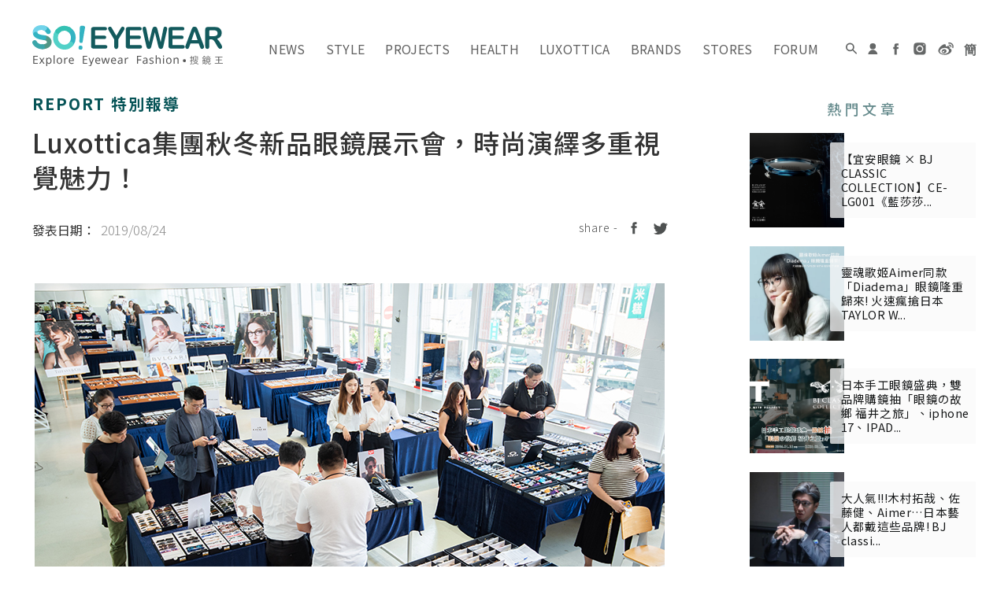

--- FILE ---
content_type: text/html; charset=utf-8
request_url: https://www.soeyewear.com/Article/Detail/2248
body_size: 158439
content:
<!DOCTYPE html>

<html lang="zh_TW">
<head>
    <link rel="alternate" href="https://www.soeyewear.com/Article/Detail/2248" hreflang="x-default" />
    <link rel="alternate" href="https://www.soeyewear.com/Article/Detail/2248" hreflang="zh-TW" />
    
    <meta charset="utf-8">
    <meta name="keywords" content="eyewear,ic berlin,找眼鏡,眼鏡價格,眼鏡店家,日本手工眼鏡,精品眼鏡,眼鏡,鏡片," />
    <meta name="description" content="全球精品眼鏡龍頭Luxottica集團，在2019年不但直營台灣業務，更選在8/22(四)於高雄舉辦秋冬新品眼鏡展示會，為台灣消費者獻上今年秋冬最新流行！" />
    
    

    <meta property="og:title" content="Luxottica集團秋冬新品眼鏡展示會，時尚演繹多重視覺魅力！ | SO! EYEWEAR 搜鏡王  Explore Eyewear Fashion" />
    <meta property="og:type" content="website" />
    <meta property="og:description" content="全球精品眼鏡龍頭Luxottica集團，在2019年不但直營台灣業務，更選在8/22(四)於高雄舉辦秋冬新品眼鏡展示會，為台灣消費者獻上今年秋冬最新流行！" />
    <meta property="og:url" content="https://www.soeyewear.com/Article/Detail/2248" />
    <meta property="og:site_name" content="Luxottica集團秋冬新品眼鏡展示會，時尚演繹多重視覺魅力！ | SO! EYEWEAR 搜鏡王  Explore Eyewear Fashion" />
            <meta property="og:image" content="https://www.soeyewear.com/Resources/Articles/4tznloji.xxp/YAO_5078.jpg" />
    <meta property="fb:app_id" content="1452372484991311" />
    <meta name="alexaVerifyID" content="z48M4zhcpM4ZyOpRgI1YPOyevs4" />
    <meta http-equiv="X-UA-Compatible" content="IE=edge,chrome=1" />
    <link rel="shortcut icon" href="/content/favicon.ico">
    <link rel="canonical" href="https://www.soeyewear.com/Article/Detail/2248" />


    <meta name="viewport" content="width=device-width, initial-scale=1.0">
    <title>Luxottica集團秋冬新品眼鏡展示會，時尚演繹多重視覺魅力！ | SO! EYEWEAR 搜鏡王  Explore Eyewear Fashion</title>

    <link type="text/css" rel="stylesheet" href="https://fonts.googleapis.com/earlyaccess/notosanstc.css">
    
    <link href="/content/css/styles?v=ozn3JixN_QU9by8mWfLYIsJaWTDPs3ZR2-9nPksYwRw1" rel="stylesheet"/>



    <!-- jq -->
    <script src="/portals/jquery?v=B46Y3rB7dx-ODma2dXGZ1dMbPX054lOQ2gJMj6qc4do1"></script>

    <!-- end jq -->
    <!--[if gte IE 9]>
        <script src="/portals/ie?v=SDqHIhpg0u1kZh_pCuJ4LmlDAcFPgWQ6BEd-oy61qe81"></script>

    <![endif]-->
    
    <script src="/portals/plugin?v=uFY8qnMLXOFpMyZPGxh7mOGMHuNLb0yoD_QgKLB1lFw1"></script>


    <!-- tracking code start -->
<script type="text/javascript">
        //GOOGLE Analtyics追蹤碼
        (function (i, s, o, g, r, a, m) {
            i['GoogleAnalyticsObject'] = r; i[r] = i[r] || function () {
                (i[r].q = i[r].q || []).push(arguments)
            }, i[r].l = 1 * new Date(); a = s.createElement(o),
                m = s.getElementsByTagName(o)[0]; a.async = 1; a.src = g; m.parentNode.insertBefore(a, m)
        })(window, document, 'script', '//www.google-analytics.com/analytics.js', 'ga');

        ga('create', 'UA-43262341-1', 'auto');
        ga('send', 'pageview');

    </script>
  
    <!-- Global site tag (gtag.js) - Google Ads: 628598215 -->
    
    <!-- YAHOO Code for DOT Conversion Page -->
    <script type="application/javascript">(function(w,d,t,r,u){w[u]=w[u]||[];w[u].push({'projectId':'10000','properties':{'pixelId':'10109989'}});var s=d.createElement(t);s.src=r;s.async=true;s.onload=s.onreadystatechange=function(){var y,rs=this.readyState,c=w[u];if(rs&&rs!="complete"&&rs!="loaded"){return}try{y=YAHOO.ywa.I13N.fireBeacon;w[u]=[];w[u].push=function(p){y([p])};y(c)}catch(e){}};var scr=d.getElementsByTagName(t)[0],par=scr.parentNode;par.insertBefore(s,scr)})(window,document,"script","https://s.yimg.com/wi/ytc.js","dotq");</script>

    <script type="application/javascript">(function(w,d,t,r,u){w[u]=w[u]||[];w[u].push({'projectId':'10000','properties':{'pixelId':'10161300','userEmail': '<email_address>'}});var s=d.createElement(t);s.src=r;s.async=true;s.onload=s.onreadystatechange=function(){var y,rs=this.readyState,c=w[u];if(rs&&rs!="complete"&&rs!="loaded"){return}try{y=YAHOO.ywa.I13N.fireBeacon;w[u]=[];w[u].push=function(p){y([p])};y(c)}catch(e){}};var scr=d.getElementsByTagName(t)[0],par=scr.parentNode;par.insertBefore(s,scr)})(window,document,"script","https://s.yimg.com/wi/ytc.js","dotq");</script>

    <!-- Global site tag (gtag.js) - Google Ads: 340963838 -->
    
    <!-- Global site tag (gtag.js) - Google Analytics: 43262341-1 -->
    <script src="https://www.googletagmanager.com/gtag/js?id=UA-43262341-1" type="text/javascript"></script>
    <script type="text/javascript">
        window.dataLayer = window.dataLayer || [];
        function gtag() { dataLayer.push(arguments); }
        gtag('js', new Date());

        gtag('config', 'UA-43262341-1');
    </script>

<!-- Google tag (gtag.js) -->

<script src="https://www.googletagmanager.com/gtag/js?id=G-B4WS7NSCWR" type="text/javascript"></script>
<script type="text/javascript">
  window.dataLayer = window.dataLayer || [];
  function gtag(){dataLayer.push(arguments);}
  gtag('js', new Date());

  gtag('config', 'G-B4WS7NSCWR');
</script>

<!-- tracking code end -->
</head>
<body>
    

<header id="header" itemscope itemtype="https://schema.org/WPHeader">
    <nav class="navbar u-cf">
        <div class="hamberger toggle toggle_x"></div>
        <div style="display: none;" class=" toggle xx toggle_x"></div>
        <div class="logo">
            <a href="/"><img src="/Content/images/01_icon/soeyewear.svg" alt="搜鏡王綜合眼鏡資訊情報網"></a>
        </div>
        <ul class="menu toggle toggle_x" itemtype="http://schema.org/ItemList">
            <li class="main hover">
                <a class="a" itemprop="url" href="/Article/12">NEWS<span>新訊</span></a>
                <div class="pull-down_tri"></div>
                <div class="pull-down">
                    <div class="row">
                        <div class="col-1-4">
                            <ul class="u-cf">
                                    <li class="card_hover">
                                        <a itemprop="url" href="/Article/2">EYEWEAR<br />眼鏡情報</a>
                                    </li>
                                    <li class="card_hover">
                                        <a itemprop="url" href="/Article/24">SMART GLASS<br />智慧眼鏡</a>
                                    </li>
                                    <li class="card_hover">
                                        <a itemprop="url" href="/Article/27">VIRTUAL TRY ON<br />虛擬試戴</a>
                                    </li>
                                    <li class="card_hover">
                                        <a itemprop="url" href="/Article/1">REPORT<br />特別報導</a>
                                    </li>
                                    <li class="card_hover">
                                        <a itemprop="url" href="/Article/9">JAPANESE HANDMADE<br />日本手作 / 榮谷川</a>
                                    </li>
                                    <li class="card_hover">
                                        <a itemprop="url" href="/Article/7">INDUSTRY INFO<br />業界資訊</a>
                                    </li>
                            </ul>
                        </div>

                            <div class="card_hover_ta card_hover_remove col-3-4">
                                <div class="row">
                                        <div class="col-1-3 ">
                                            <div class="card">
                                                <a href="/Article/Detail/6348">
                                                    <div class="imgbox-zoom_4">
                                                        <div class="imgbox-md" style="background-image:url('/Resources/Articles/1lablqc2.bis/so.jpg')"></div>
                                                    </div>
                                                    <div class="textbox">
                                                        <h2>重現 2013 年的傳奇震盪：Groover Spectacles 新品『FALCON』，這場關於「繼承」的浪漫你懂嗎？</h2>
                                                        <p>2026. 01. 29  </p>
                                                    </div>
                                                </a>
                                            </div>
                                        </div>
                                        <div class="col-1-3 ">
                                            <div class="card">
                                                <a href="/Article/Detail/6340">
                                                    <div class="imgbox-zoom_4">
                                                        <div class="imgbox-md" style="background-image:url('/Resources/Articles/ud0bml5l.s4n/0126soso.jpg')"></div>
                                                    </div>
                                                    <div class="textbox">
                                                        <h2>這堂課我可以重修❤二刀流傳奇大谷翔平配戴 BJ CLASSIC COLLECTION，溫柔老師系登場，反差魅力大爆發！！</h2>
                                                        <p>2026. 01. 26  </p>
                                                    </div>
                                                </a>
                                            </div>
                                        </div>
                                        <div class="col-1-3 col-padding_l16">
                                            <div class="card">
                                                <a href="/Article/Detail/6349">
                                                    <div class="imgbox-zoom_4">
                                                        <div class="imgbox-md" style="background-image:url('/Resources/Articles/dwpvf1kl.wgd/sosos.jpg')"></div>
                                                    </div>
                                                    <div class="textbox">
                                                        <h2>當復古重新被定義｜BJ CLASSIC COLLECTION 全新新作COM-577N&amp;COM-578N</h2>
                                                        <p>2026. 01. 23  </p>
                                                    </div>
                                                </a>
                                            </div>
                                        </div>
                                </div>
                            </div>
                            <div class="card_hover_ta card_hover_remove col-3-4">
                                <div class="row">
                                        <div class="col-1-3 ">
                                            <div class="card">
                                                <a href="/Article/Detail/6342">
                                                    <div class="imgbox-zoom_4">
                                                        <div class="imgbox-md" style="background-image:url('/Resources/Articles/2hsgugo2.hi2/555.jpg')"></div>
                                                    </div>
                                                    <div class="textbox">
                                                        <h2>ROG XREAL R1 打開不受空間限制的大畫面沉浸體驗</h2>
                                                        <p>2026. 01. 09  - 眼鏡大叔</p>
                                                    </div>
                                                </a>
                                            </div>
                                        </div>
                                        <div class="col-1-3 ">
                                            <div class="card">
                                                <a href="/Article/Detail/6314">
                                                    <div class="imgbox-zoom_4">
                                                        <div class="imgbox-md" style="background-image:url('/Resources/Articles/vic4fqrh.oby/soso.jpg')"></div>
                                                    </div>
                                                    <div class="textbox">
                                                        <h2>全台第一間「智慧眼鏡專賣 + 出租」就在台南久必大東寧店！款式最多、全面試戴、想問想玩都沒問題——未來科技從這裡開始！</h2>
                                                        <p>2025. 12. 05  </p>
                                                    </div>
                                                </a>
                                            </div>
                                        </div>
                                        <div class="col-1-3 col-padding_l16">
                                            <div class="card">
                                                <a href="/Article/Detail/6312">
                                                    <div class="imgbox-zoom_4">
                                                        <div class="imgbox-md" style="background-image:url('/Resources/Articles/lnpkivep.tqu/4.jpg')"></div>
                                                    </div>
                                                    <div class="textbox">
                                                        <h2>Even Realities 在重量與功能之間展現智慧眼鏡的務實方向</h2>
                                                        <p>2025. 11. 17  - 眼鏡大叔</p>
                                                    </div>
                                                </a>
                                            </div>
                                        </div>
                                </div>
                            </div>
                            <div class="card_hover_ta card_hover_remove col-3-4">
                                <div class="row">
                                        <div class="col-1-3 ">
                                            <div class="card">
                                                <a href="/Article/Detail/3373">
                                                    <div class="imgbox-zoom_4">
                                                        <div class="imgbox-md" style="background-image:url('/Resources/Articles/halagboh.oyu/kojima-004.jpg')"></div>
                                                    </div>
                                                    <div class="textbox">
                                                        <h2>J.F. Rey ✕ 死亡擱淺 Death Stranding「LUDENS MASK、HKxJF01 水平翻轉設計」直接線上試戴起來，遊戲2週年聯名紀念眼鏡，每款都是真實版彩蛋！</h2>
                                                        <p>2022. 09. 28  </p>
                                                    </div>
                                                </a>
                                            </div>
                                        </div>
                                        <div class="col-1-3 ">
                                            <div class="card">
                                                <a href="/Article/Detail/3331">
                                                    <div class="imgbox-zoom_4">
                                                        <div class="imgbox-md" style="background-image:url('/Resources/Articles/mdjtyiyh.ah4/duh.cover.001.jpg')"></div>
                                                    </div>
                                                    <div class="textbox">
                                                        <h2>DUH X ERIC 吳若權聯名款眼鏡：德國精品眼鏡 DUH 攜手作家，瀰漫文藝氣質的時尚眼鏡，台灣獨賣限量上市！</h2>
                                                        <p>2022. 09. 19  </p>
                                                    </div>
                                                </a>
                                            </div>
                                        </div>
                                        <div class="col-1-3 col-padding_l16">
                                            <div class="card">
                                                <a href="/Article/Detail/3315">
                                                    <div class="imgbox-zoom_4">
                                                        <div class="imgbox-md" style="background-image:url('/Resources/Articles/pgkost3l.fh2/cover3.jpg')"></div>
                                                    </div>
                                                    <div class="textbox">
                                                        <h2>盡攬巴賽隆納的鮮明色彩：設計師品牌 Woodys 眼鏡，西班牙高難度花式拼料製作，組合出不褪色的時髦鏡架</h2>
                                                        <p>2022. 04. 19  </p>
                                                    </div>
                                                </a>
                                            </div>
                                        </div>
                                </div>
                            </div>
                            <div class="card_hover_ta card_hover_remove col-3-4">
                                <div class="row">
                                        <div class="col-1-3 ">
                                            <div class="card">
                                                <a href="/Article/Detail/6345">
                                                    <div class="imgbox-zoom_4">
                                                        <div class="imgbox-md" style="background-image:url('/Resources/Articles/wkxm5eqq.hqn/sss.jpg')"></div>
                                                    </div>
                                                    <div class="textbox">
                                                        <h2>聯合眼鏡首發！！ PROJEKT PRODUKT 台灣限定款：專為台灣女性瞳距調整，重塑中樑比例的極致舒適</h2>
                                                        <p>2026. 01. 16  </p>
                                                    </div>
                                                </a>
                                            </div>
                                        </div>
                                        <div class="col-1-3 ">
                                            <div class="card">
                                                <a href="/Article/Detail/6331">
                                                    <div class="imgbox-zoom_4">
                                                        <div class="imgbox-md" style="background-image:url('/Resources/Articles/i1rsptlt.iwb/SO.jpg')"></div>
                                                    </div>
                                                    <div class="textbox">
                                                        <h2>日本手工眼鏡盛典，雙品牌購鏡抽「眼鏡の故鄉 福井之旅」、iphone 17、IPAD、7-11禮券等多項好禮！</h2>
                                                        <p>2026. 01. 16  </p>
                                                    </div>
                                                </a>
                                            </div>
                                        </div>
                                        <div class="col-1-3 col-padding_l16">
                                            <div class="card">
                                                <a href="/Article/Detail/6344">
                                                    <div class="imgbox-zoom_4">
                                                        <div class="imgbox-md" style="background-image:url('/Resources/Articles/40ajvgga.zhd/ssss.jpg')"></div>
                                                    </div>
                                                    <div class="textbox">
                                                        <h2>走進鏡框誕生的源頭：聯合眼鏡受邀參訪 PROJEKT PRODUKT 首爾設計核心，從品牌核心到台灣市場的連結一次瞭解！</h2>
                                                        <p>2026. 01. 14  </p>
                                                    </div>
                                                </a>
                                            </div>
                                        </div>
                                </div>
                            </div>
                            <div class="card_hover_ta card_hover_remove col-3-4">
                                <div class="row">
                                        <div class="col-1-3 ">
                                            <div class="card">
                                                <a href="/Article/Detail/6340">
                                                    <div class="imgbox-zoom_4">
                                                        <div class="imgbox-md" style="background-image:url('/Resources/Articles/ud0bml5l.s4n/0126soso.jpg')"></div>
                                                    </div>
                                                    <div class="textbox">
                                                        <h2>這堂課我可以重修❤二刀流傳奇大谷翔平配戴 BJ CLASSIC COLLECTION，溫柔老師系登場，反差魅力大爆發！！</h2>
                                                        <p>2026. 01. 26  </p>
                                                    </div>
                                                </a>
                                            </div>
                                        </div>
                                        <div class="col-1-3 ">
                                            <div class="card">
                                                <a href="/Article/Detail/6349">
                                                    <div class="imgbox-zoom_4">
                                                        <div class="imgbox-md" style="background-image:url('/Resources/Articles/dwpvf1kl.wgd/sosos.jpg')"></div>
                                                    </div>
                                                    <div class="textbox">
                                                        <h2>當復古重新被定義｜BJ CLASSIC COLLECTION 全新新作COM-577N&amp;COM-578N</h2>
                                                        <p>2026. 01. 23  </p>
                                                    </div>
                                                </a>
                                            </div>
                                        </div>
                                        <div class="col-1-3 col-padding_l16">
                                            <div class="card">
                                                <a href="/Article/Detail/6343">
                                                    <div class="imgbox-zoom_4">
                                                        <div class="imgbox-md" style="background-image:url('/Resources/Articles/hxsgo14e.kgl/sosos.jpg')"></div>
                                                    </div>
                                                    <div class="textbox">
                                                        <h2>海外粉絲必收！BJ CLASSIC COLLECTION新品P-EX001 &amp; P-EX003MP：精緻工藝與貼合臉型的海外專屬設計</h2>
                                                        <p>2026. 01. 09  </p>
                                                    </div>
                                                </a>
                                            </div>
                                        </div>
                                </div>
                            </div>
                            <div class="card_hover_ta card_hover_remove col-3-4">
                                <div class="row">
                                        <div class="col-1-3 ">
                                            <div class="card">
                                                <a href="/Article/Detail/6321">
                                                    <div class="imgbox-zoom_4">
                                                        <div class="imgbox-md" style="background-image:url('/Resources/Articles/s2o4yx21.wid/sss.jpg')"></div>
                                                    </div>
                                                    <div class="textbox">
                                                        <h2>Nikon鏡片創視者—全球大會東京展開</h2>
                                                        <p>2025. 12. 03  </p>
                                                    </div>
                                                </a>
                                            </div>
                                        </div>
                                        <div class="col-1-3 ">
                                            <div class="card">
                                                <a href="/Article/Detail/6188">
                                                    <div class="imgbox-zoom_4">
                                                        <div class="imgbox-md" style="background-image:url('/Resources/Articles/vm0ou5bc.ggt/hoya.png')"></div>
                                                    </div>
                                                    <div class="textbox">
                                                        <h2>HOYA 45 週年慶暨「飛視 PRO」新品發表會：展望未來視界，開啟全新體驗</h2>
                                                        <p>2025. 04. 01  </p>
                                                    </div>
                                                </a>
                                            </div>
                                        </div>
                                        <div class="col-1-3 col-padding_l16">
                                            <div class="card">
                                                <a href="/Article/Detail/6156">
                                                    <div class="imgbox-zoom_4">
                                                        <div class="imgbox-md" style="background-image:url('/Resources/Articles/lkwnka0u.5r3/021.jpg')"></div>
                                                    </div>
                                                    <div class="textbox">
                                                        <h2>EssilorLuxottica 2025春夏精品潮流眼鏡特展【鏡現真我 預見潮流】——「What is the true you？」5⼤新自我風格，匯聚19⼤全球知名品牌</h2>
                                                        <p>2025. 02. 19  </p>
                                                    </div>
                                                </a>
                                            </div>
                                        </div>
                                </div>
                            </div>
                    </div>
                </div>
            </li>

            <li class="main hover">
                <a class="a" itemprop="url" href="/Article/5">STYLE<span>風格</span></a>
                <div class="pull-down_tri"></div>
                <div class="pull-down">
                    <div class="row">
                        <div class="col-1-4">
                            <ul>
                                    <li class="card_hover">
                                        <a itemprop="url" href="/Article/31">BJ CLASSIC COLLECTION<br />賽璐珞眼鏡 BJ CLASSIC</a>
                                    </li>
                                    <li class="card_hover">
                                        <a itemprop="url" href="/Article/32">TAYLOR WITH RESPECT<br />舒適度天花板 Taylor with Respect</a>
                                    </li>
                                    <li class="card_hover">
                                        <a itemprop="url" href="/Article/33">Groover Spectacles<br />最搭銀飾的眼鏡 Groover Spectacles</a>
                                    </li>
                                    <li class="card_hover">
                                        <a itemprop="url" href="/Article/14">PEOPLE<br />人物配戴</a>
                                    </li>
                                    <li class="card_hover">
                                        <a itemprop="url" href="/Article/15">SNEAKERS &amp; EYEWEAR<br />球鞋與眼鏡</a>
                                    </li>
                                    <li class="card_hover">
                                        <a itemprop="url" href="/Article/13">FEATURE<br />專欄特輯</a>
                                    </li>
                                    <li class="card_hover">
                                        <a itemprop="url" href="/Article/23">Fashion<br />時尚新訊</a>
                                    </li>
                                    <li class="card_hover">
                                        <a itemprop="url" href="/Article/26">SILVER ACCESSORIES<br />銀飾專欄</a>
                                    </li>
                            </ul>
                        </div>

                            <div class="card_hover_ta card_hover_remove col-3-4">
                                <div class="row">
                                        <div class="col-1-3 ">
                                            <div class="card">
                                                <a href="/Article/Detail/6340">
                                                    <div class="imgbox-zoom_4">
                                                        <div class="imgbox-md" style="background-image:url('/Resources/Articles/ud0bml5l.s4n/0126soso.jpg')"></div>
                                                    </div>
                                                    <div class="textbox">
                                                        <h2>這堂課我可以重修❤二刀流傳奇大谷翔平配戴 BJ CLASSIC COLLECTION，溫柔老師系登場，反差魅力大爆發！！</h2>
                                                        <p>2026. 01. 26  </p>
                                                    </div>
                                                </a>
                                            </div>
                                        </div>
                                        <div class="col-1-3 ">
                                            <div class="card">
                                                <a href="/Article/Detail/6349">
                                                    <div class="imgbox-zoom_4">
                                                        <div class="imgbox-md" style="background-image:url('/Resources/Articles/dwpvf1kl.wgd/sosos.jpg')"></div>
                                                    </div>
                                                    <div class="textbox">
                                                        <h2>當復古重新被定義｜BJ CLASSIC COLLECTION 全新新作COM-577N&amp;COM-578N</h2>
                                                        <p>2026. 01. 23  </p>
                                                    </div>
                                                </a>
                                            </div>
                                        </div>
                                        <div class="col-1-3 col-padding_l16">
                                            <div class="card">
                                                <a href="/Article/Detail/6343">
                                                    <div class="imgbox-zoom_4">
                                                        <div class="imgbox-md" style="background-image:url('/Resources/Articles/hxsgo14e.kgl/sosos.jpg')"></div>
                                                    </div>
                                                    <div class="textbox">
                                                        <h2>海外粉絲必收！BJ CLASSIC COLLECTION新品P-EX001 &amp; P-EX003MP：精緻工藝與貼合臉型的海外專屬設計</h2>
                                                        <p>2026. 01. 09  </p>
                                                    </div>
                                                </a>
                                            </div>
                                        </div>
                                </div>
                            </div>
                            <div class="card_hover_ta card_hover_remove col-3-4">
                                <div class="row">
                                        <div class="col-1-3 ">
                                            <div class="card">
                                                <a href="/Article/Detail/6336">
                                                    <div class="imgbox-zoom_4">
                                                        <div class="imgbox-md" style="background-image:url('/Resources/Articles/hofzxbrk.lp5/sososo.jpg')"></div>
                                                    </div>
                                                    <div class="textbox">
                                                        <h2>新品快訊！Taylor with Respect「Plural 2」隆重升級：經典波士頓再進化，一體成型工藝成就品牌全新里程碑</h2>
                                                        <p>2025. 12. 31  </p>
                                                    </div>
                                                </a>
                                            </div>
                                        </div>
                                        <div class="col-1-3 ">
                                            <div class="card">
                                                <a href="/Article/Detail/6326">
                                                    <div class="imgbox-zoom_4">
                                                        <div class="imgbox-md" style="background-image:url('/Resources/Articles/p0xxpvkn.tgn/soso.jpg')"></div>
                                                    </div>
                                                    <div class="textbox">
                                                        <h2>新品快訊！Taylor with Respect「Geek」全新亮相：大框俐落、清爽復古，全新工藝質感全面升級</h2>
                                                        <p>2025. 12. 12  </p>
                                                    </div>
                                                </a>
                                            </div>
                                        </div>
                                        <div class="col-1-3 col-padding_l16">
                                            <div class="card">
                                                <a href="/Article/Detail/6323">
                                                    <div class="imgbox-zoom_4">
                                                        <div class="imgbox-md" style="background-image:url('/Resources/Articles/reajcr1r.udf/ssss.jpg')"></div>
                                                    </div>
                                                    <div class="textbox">
                                                        <h2>【久這伙】第八 ” 揪 ”！ 久必大打造台南限定：oqLiq 和 Taylor with Respect 跨界聯名企劃，服飾 &#215; 眼鏡 &#215; 收藏小物的風格之旅正式啟動！</h2>
                                                        <p>2025. 12. 12  </p>
                                                    </div>
                                                </a>
                                            </div>
                                        </div>
                                </div>
                            </div>
                            <div class="card_hover_ta card_hover_remove col-3-4">
                                <div class="row">
                                        <div class="col-1-3 ">
                                            <div class="card">
                                                <a href="/Article/Detail/6348">
                                                    <div class="imgbox-zoom_4">
                                                        <div class="imgbox-md" style="background-image:url('/Resources/Articles/1lablqc2.bis/so.jpg')"></div>
                                                    </div>
                                                    <div class="textbox">
                                                        <h2>重現 2013 年的傳奇震盪：Groover Spectacles 新品『FALCON』，這場關於「繼承」的浪漫你懂嗎？</h2>
                                                        <p>2026. 01. 29  </p>
                                                    </div>
                                                </a>
                                            </div>
                                        </div>
                                        <div class="col-1-3 ">
                                            <div class="card">
                                                <a href="/Article/Detail/6347">
                                                    <div class="imgbox-zoom_4">
                                                        <div class="imgbox-md" style="background-image:url('/Resources/Articles/osjt3dru.1wg/sosos.jpg')"></div>
                                                    </div>
                                                    <div class="textbox">
                                                        <h2>百搭之中藏風格！GROOVER SPECTACLES 2025秋冬新作EXPLOSION &amp; SUPERNOVA，讓經典框型以更輕盈的姿態回歸日常</h2>
                                                        <p>2026. 01. 21  </p>
                                                    </div>
                                                </a>
                                            </div>
                                        </div>
                                        <div class="col-1-3 col-padding_l16">
                                            <div class="card">
                                                <a href="/Article/Detail/6317">
                                                    <div class="imgbox-zoom_4">
                                                        <div class="imgbox-md" style="background-image:url('/Resources/Articles/hwvmwdii.enu/so.jpg')"></div>
                                                    </div>
                                                    <div class="textbox">
                                                        <h2>《東京手作．風格齊聚》台中國光路光泰鐘錶眼鏡邀您走進Groover Spectacles 的手工宇宙——2025全品項眼鏡展售會，正式引爆台中的風格現場！</h2>
                                                        <p>2025. 11. 28  </p>
                                                    </div>
                                                </a>
                                            </div>
                                        </div>
                                </div>
                            </div>
                            <div class="card_hover_ta card_hover_remove col-3-4">
                                <div class="row">
                                        <div class="col-1-3 ">
                                            <div class="card">
                                                <a href="/Article/Detail/4578">
                                                    <div class="imgbox-zoom_4">
                                                        <div class="imgbox-md" style="background-image:url('/Resources/Articles/t0ajmvbt.dva/2.jpg')"></div>
                                                    </div>
                                                    <div class="textbox">
                                                        <h2>【舊到過去 ! 經典還原80、90年代的港式靚女風格 - TAYLOR WITH RESPECT - void】</h2>
                                                        <p>2024. 07. 03  </p>
                                                    </div>
                                                </a>
                                            </div>
                                        </div>
                                        <div class="col-1-3 ">
                                            <div class="card">
                                                <a href="/Article/Detail/5895">
                                                    <div class="imgbox-zoom_4">
                                                        <div class="imgbox-md" style="background-image:url('/Resources/Articles/400erczc.bws/999.jpg')"></div>
                                                    </div>
                                                    <div class="textbox">
                                                        <h2>【素人改造計畫】眼鏡穿搭，變身街頭型男三部曲！ 台南久必大眼鏡 • Plain-me台南直營門市 • Hawk Vintage銀飾選物店</h2>
                                                        <p>2024. 05. 28  </p>
                                                    </div>
                                                </a>
                                            </div>
                                        </div>
                                        <div class="col-1-3 col-padding_l16">
                                            <div class="card">
                                                <a href="/Article/Detail/5787">
                                                    <div class="imgbox-zoom_4">
                                                        <div class="imgbox-md" style="background-image:url('/Resources/Articles/bd5uoipy.xr0/1.jpg')"></div>
                                                    </div>
                                                    <div class="textbox">
                                                        <h2>韓國明星特輯001 韓韶禧｜多部高收視作品、被封新生代最美女星，韓韶禧（한소희 Han So Hee）不只超會演戲，還有隱藏版技能的高超繪畫實力——五款韓韶禧私有墨鏡介紹！</h2>
                                                        <p>2024. 02. 07  </p>
                                                    </div>
                                                </a>
                                            </div>
                                        </div>
                                </div>
                            </div>
                            <div class="card_hover_ta card_hover_remove col-3-4">
                                <div class="row">
                                        <div class="col-1-3 ">
                                            <div class="card">
                                                <a href="/Article/Detail/3292">
                                                    <div class="imgbox-zoom_4">
                                                        <div class="imgbox-md" style="background-image:url('/Resources/Articles/kkkj0bkv.otd/不用浮水.jpg')"></div>
                                                    </div>
                                                    <div class="textbox">
                                                        <h2>【球鞋與眼鏡 VOL. 19】 plain-me 革靴勿論活動特別篇 — HARUTA 樂福鞋 &amp; CLASSICO Eyewear</h2>
                                                        <p>2022. 03. 11  - plain-me</p>
                                                    </div>
                                                </a>
                                            </div>
                                        </div>
                                        <div class="col-1-3 ">
                                            <div class="card">
                                                <a href="/Article/Detail/3240">
                                                    <div class="imgbox-zoom_4">
                                                        <div class="imgbox-md" style="background-image:url('/Resources/Articles/pgfqchfr.pc1/小圖.jpg')"></div>
                                                    </div>
                                                    <div class="textbox">
                                                        <h2>【球鞋與眼鏡 VOL. 18】 硬派優雅 — Thurs German Trainer Shoes 德軍訓練鞋 &amp; FACTORY900 Eyewear RF-056</h2>
                                                        <p>2021. 12. 18  - HawK Vintage</p>
                                                    </div>
                                                </a>
                                            </div>
                                        </div>
                                        <div class="col-1-3 col-padding_l16">
                                            <div class="card">
                                                <a href="/Article/Detail/3166">
                                                    <div class="imgbox-zoom_4">
                                                        <div class="imgbox-md" style="background-image:url('/Resources/Articles/yoboccnz.zm0/nb小圖.jpg')"></div>
                                                    </div>
                                                    <div class="textbox">
                                                        <h2>【球鞋與眼鏡 vol. 17】 紐約復古浪潮來襲！Aim&#233; Leon Dore x New Balance 550 聯名款 &amp; MOSCOT Eyewear</h2>
                                                        <p>2021. 10. 01  </p>
                                                    </div>
                                                </a>
                                            </div>
                                        </div>
                                </div>
                            </div>
                            <div class="card_hover_ta card_hover_remove col-3-4">
                                <div class="row">
                                        <div class="col-1-3 ">
                                            <div class="card">
                                                <a href="/Article/Detail/6323">
                                                    <div class="imgbox-zoom_4">
                                                        <div class="imgbox-md" style="background-image:url('/Resources/Articles/reajcr1r.udf/ssss.jpg')"></div>
                                                    </div>
                                                    <div class="textbox">
                                                        <h2>【久這伙】第八 ” 揪 ”！ 久必大打造台南限定：oqLiq 和 Taylor with Respect 跨界聯名企劃，服飾 &#215; 眼鏡 &#215; 收藏小物的風格之旅正式啟動！</h2>
                                                        <p>2025. 12. 12  </p>
                                                    </div>
                                                </a>
                                            </div>
                                        </div>
                                        <div class="col-1-3 ">
                                            <div class="card">
                                                <a href="/Article/Detail/6284">
                                                    <div class="imgbox-zoom_4">
                                                        <div class="imgbox-md" style="background-image:url('/Resources/Articles/z2e33uj2.2dm/01.jpg')"></div>
                                                    </div>
                                                    <div class="textbox">
                                                        <h2>『久這伙』第七彈 | 承載故事的甜點遇上日本藝術家眼鏡！久必大眼鏡 &#215; KADOYA &#215; Filton 全新聯名企劃：在台南展開一場風格與味覺的旅程！</h2>
                                                        <p>2025. 09. 12  </p>
                                                    </div>
                                                </a>
                                            </div>
                                        </div>
                                        <div class="col-1-3 col-padding_l16">
                                            <div class="card">
                                                <a href="/Article/Detail/6260">
                                                    <div class="imgbox-zoom_4">
                                                        <div class="imgbox-md" style="background-image:url('/Resources/Articles/k1xb1q1m.0fo/995.jpg')"></div>
                                                    </div>
                                                    <div class="textbox">
                                                        <h2>從理髮廳到咖啡店，MOSCOT 把風格戴進台南的日常：久必大眼鏡聯手oasis hair &#215; sagasu coffee &#215; Kasiiwa，四方聯名企劃正式登場，打造一場風格日常展演！</h2>
                                                        <p>2025. 07. 24  </p>
                                                    </div>
                                                </a>
                                            </div>
                                        </div>
                                </div>
                            </div>
                            <div class="card_hover_ta card_hover_remove col-3-4">
                                <div class="row">
                                        <div class="col-1-3 ">
                                            <div class="card">
                                                <a href="/Article/Detail/3082">
                                                    <div class="imgbox-zoom_4">
                                                        <div class="imgbox-md" style="background-image:url('/Resources/Articles/bmg52rlu.pgu/oqliq1.jpg')"></div>
                                                    </div>
                                                    <div class="textbox">
                                                        <h2>口罩跟眼鏡搭不起來嗎？台灣時裝品牌 oqLiq 推出口罩套組，讓你一次帥到底！</h2>
                                                        <p>2021. 07. 08  </p>
                                                    </div>
                                                </a>
                                            </div>
                                        </div>
                                        <div class="col-1-3 ">
                                            <div class="card">
                                                <a href="/Article/Detail/3030">
                                                    <div class="imgbox-zoom_4">
                                                        <div class="imgbox-md" style="background-image:url('/Resources/Articles/vdz35bdh.dra/c.jpg')"></div>
                                                    </div>
                                                    <div class="textbox">
                                                        <h2>國片、饒舌歌手輪番掀起印花襯衫熱，TED BAKER 2021穿出英倫老鄉Look！</h2>
                                                        <p>2021. 05. 13  </p>
                                                    </div>
                                                </a>
                                            </div>
                                        </div>
                                        <div class="col-1-3 col-padding_l16">
                                            <div class="card">
                                                <a href="/Article/Detail/3027">
                                                    <div class="imgbox-zoom_4">
                                                        <div class="imgbox-md" style="background-image:url('/Resources/Articles/f3oizjqp.u5s/1.jpg')"></div>
                                                    </div>
                                                    <div class="textbox">
                                                        <h2>顛覆春夏搭配調色盤！ Vivienne Westwood 揉合叛逆元素，以漆皮、經典格紋打造春夏 it Bag - BettyMi</h2>
                                                        <p>2021. 05. 13  </p>
                                                    </div>
                                                </a>
                                            </div>
                                        </div>
                                </div>
                            </div>
                            <div class="card_hover_ta card_hover_remove col-3-4">
                                <div class="row">
                                        <div class="col-1-3 ">
                                            <div class="card">
                                                <a href="/Article/Detail/6295">
                                                    <div class="imgbox-zoom_4">
                                                        <div class="imgbox-md" style="background-image:url('/Resources/Articles/mqvki5rx.ov3/sider.jpg')"></div>
                                                    </div>
                                                    <div class="textbox">
                                                        <h2>亞洲首次登場！《ENDLESS-StayGold 銀飾生活聯展》台日職人集結，銀飾、刺青、酒吧全開演出！</h2>
                                                        <p>2025. 10. 09  </p>
                                                    </div>
                                                </a>
                                            </div>
                                        </div>
                                        <div class="col-1-3 ">
                                            <div class="card">
                                                <a href="/Article/Detail/4520">
                                                    <div class="imgbox-zoom_4">
                                                        <div class="imgbox-md" style="background-image:url('/Resources/Articles/5qkkfqba.af2/122.jpg')"></div>
                                                    </div>
                                                    <div class="textbox">
                                                        <h2>等待四十二年的戒指：村田高詩 STUDIO T&amp;Y</h2>
                                                        <p>2023. 03. 23  - Henry</p>
                                                    </div>
                                                </a>
                                            </div>
                                        </div>
                                        <div class="col-1-3 col-padding_l16">
                                            <div class="card">
                                                <a href="/Article/Detail/4519">
                                                    <div class="imgbox-zoom_4">
                                                        <div class="imgbox-md" style="background-image:url('/Resources/Articles/2rqpctvu.nc5/ss.jpg')"></div>
                                                    </div>
                                                    <div class="textbox">
                                                        <h2>STUDIO T&amp;Y 抽象的線條、優美的輪廓、極簡的形與意象</h2>
                                                        <p>2023. 03. 22  - Henry</p>
                                                    </div>
                                                </a>
                                            </div>
                                        </div>
                                </div>
                            </div>
                    </div>
                </div>
            </li>

            <li class="main hover">
                <a class="a" itemprop="url" href="/Article/8">PROJECTS<span>企劃</span></a>
                <div class="pull-down_tri"></div>
                <div class="pull-down">
                    <div class="row">
                        <div class="col-1-4">
                            <ul>
                                    <li class="card_hover">
                                        <a itemprop="url" href="/Article/18">STORES RECOMMENDED<br />推薦店家</a>
                                    </li>
                                    <li class="card_hover">
                                        <a itemprop="url" href="/Article/29">UNITED OPTICAL<br />聯合眼鏡 蔡司優視力專家</a>
                                    </li>
                                    <li class="card_hover">
                                        <a itemprop="url" href="/Article/30">Jupiter<br />久必大眼鏡 蔡司優視力專家</a>
                                    </li>
                                    <li class="card_hover">
                                        <a itemprop="url" href="/Article/4">FAMOUS<br />名人專訪</a>
                                    </li>
                                    <li class="card_hover">
                                        <a itemprop="url" href="/Article/6">UNBOXING<br />開箱分享</a>
                                    </li>
                                <li class="card_hover"><a href="/Voting">POLL<br>民調</a></li>
                            </ul>
                        </div>
                            <div class="card_hover_ta card_hover_remove col-3-4">
                                <div class="row">
                                        <div class="col-1-3 ">
                                            <div class="card">
                                                <a href="/Article/Detail/6334">
                                                    <div class="imgbox-zoom_4">
                                                        <div class="imgbox-md" style="background-image:url('/Resources/Articles/axbrz00y.utm/0000.jpg')"></div>
                                                    </div>
                                                    <div class="textbox">
                                                        <h2>「給您一個更好的視界」：楊梅埔心視維眼鏡的十年堅持，網路 google 好評背後的秘密！細節決定舒適、專業決定視覺品質，一間內外兼顧的風格選品眼鏡店！</h2>
                                                        <p>2025. 12. 26  </p>
                                                    </div>
                                                </a>
                                            </div>
                                        </div>
                                        <div class="col-1-3 ">
                                            <div class="card">
                                                <a href="/Article/Detail/6311">
                                                    <div class="imgbox-zoom_4">
                                                        <div class="imgbox-md" style="background-image:url('/Resources/Articles/jelgthsc.mat/s0.jpg')"></div>
                                                    </div>
                                                    <div class="textbox">
                                                        <h2>從傳承到創新：高雄麗睛眼鏡 &#183; 陽明店盛大開幕！專業、品質、陪伴一次到位，打造專屬每雙眼睛的精緻視界</h2>
                                                        <p>2025. 11. 14  </p>
                                                    </div>
                                                </a>
                                            </div>
                                        </div>
                                        <div class="col-1-3 col-padding_l16">
                                            <div class="card">
                                                <a href="/Article/Detail/6296">
                                                    <div class="imgbox-zoom_4">
                                                        <div class="imgbox-md" style="background-image:url('/Resources/Articles/y3k4yeg5.zpv/920777.jpg')"></div>
                                                    </div>
                                                    <div class="textbox">
                                                        <h2>喜歡手工鏡框的人，一定要知道的眼鏡店！板橋「睛采眼鏡」──讓眼鏡重生的職人之手</h2>
                                                        <p>2025. 10. 19  </p>
                                                    </div>
                                                </a>
                                            </div>
                                        </div>
                                </div>
                            </div>
                            <div class="card_hover_ta card_hover_remove col-3-4">
                                <div class="row">
                                        <div class="col-1-3 ">
                                            <div class="card">
                                                <a href="/Article/Detail/6345">
                                                    <div class="imgbox-zoom_4">
                                                        <div class="imgbox-md" style="background-image:url('/Resources/Articles/wkxm5eqq.hqn/sss.jpg')"></div>
                                                    </div>
                                                    <div class="textbox">
                                                        <h2>聯合眼鏡首發！！ PROJEKT PRODUKT 台灣限定款：專為台灣女性瞳距調整，重塑中樑比例的極致舒適</h2>
                                                        <p>2026. 01. 16  </p>
                                                    </div>
                                                </a>
                                            </div>
                                        </div>
                                        <div class="col-1-3 ">
                                            <div class="card">
                                                <a href="/Article/Detail/6344">
                                                    <div class="imgbox-zoom_4">
                                                        <div class="imgbox-md" style="background-image:url('/Resources/Articles/40ajvgga.zhd/ssss.jpg')"></div>
                                                    </div>
                                                    <div class="textbox">
                                                        <h2>走進鏡框誕生的源頭：聯合眼鏡受邀參訪 PROJEKT PRODUKT 首爾設計核心，從品牌核心到台灣市場的連結一次瞭解！</h2>
                                                        <p>2026. 01. 14  </p>
                                                    </div>
                                                </a>
                                            </div>
                                        </div>
                                        <div class="col-1-3 col-padding_l16">
                                            <div class="card">
                                                <a href="/Article/Detail/6217">
                                                    <div class="imgbox-zoom_4">
                                                        <div class="imgbox-md" style="background-image:url('/Resources/Articles/2al55y0f.0z2/sider.jpg')"></div>
                                                    </div>
                                                    <div class="textbox">
                                                        <h2>開幕盛典．德式配鏡新地標｜聯合眼鏡新竹二店  護眼旗艦店隆重啟動！齊聚祝賀的視界盛會，見證德式照護全新時代的到來！</h2>
                                                        <p>2025. 05. 06  </p>
                                                    </div>
                                                </a>
                                            </div>
                                        </div>
                                </div>
                            </div>
                            <div class="card_hover_ta card_hover_remove col-3-4">
                                <div class="row">
                                        <div class="col-1-3 ">
                                            <div class="card">
                                                <a href="/Article/Detail/6332">
                                                    <div class="imgbox-zoom_4">
                                                        <div class="imgbox-md" style="background-image:url('/Resources/Articles/ran5dnng.dmk/222.jpg')"></div>
                                                    </div>
                                                    <div class="textbox">
                                                        <h2>韓國設計師眼鏡 ACCRUE 正式進駐台南久必大眼鏡！！細膩線條與豐富色彩，台南粉絲終於可以親手挑選心動鏡框</h2>
                                                        <p>2025. 12. 18  </p>
                                                    </div>
                                                </a>
                                            </div>
                                        </div>
                                        <div class="col-1-3 ">
                                            <div class="card">
                                                <a href="/Article/Detail/6323">
                                                    <div class="imgbox-zoom_4">
                                                        <div class="imgbox-md" style="background-image:url('/Resources/Articles/reajcr1r.udf/ssss.jpg')"></div>
                                                    </div>
                                                    <div class="textbox">
                                                        <h2>【久這伙】第八 ” 揪 ”！ 久必大打造台南限定：oqLiq 和 Taylor with Respect 跨界聯名企劃，服飾 &#215; 眼鏡 &#215; 收藏小物的風格之旅正式啟動！</h2>
                                                        <p>2025. 12. 12  </p>
                                                    </div>
                                                </a>
                                            </div>
                                        </div>
                                        <div class="col-1-3 col-padding_l16">
                                            <div class="card">
                                                <a href="/Article/Detail/6314">
                                                    <div class="imgbox-zoom_4">
                                                        <div class="imgbox-md" style="background-image:url('/Resources/Articles/vic4fqrh.oby/soso.jpg')"></div>
                                                    </div>
                                                    <div class="textbox">
                                                        <h2>全台第一間「智慧眼鏡專賣 + 出租」就在台南久必大東寧店！款式最多、全面試戴、想問想玩都沒問題——未來科技從這裡開始！</h2>
                                                        <p>2025. 12. 05  </p>
                                                    </div>
                                                </a>
                                            </div>
                                        </div>
                                </div>
                            </div>
                            <div class="card_hover_ta card_hover_remove col-3-4">
                                <div class="row">
                                        <div class="col-1-3 ">
                                            <div class="card">
                                                <a href="/Article/Detail/6323">
                                                    <div class="imgbox-zoom_4">
                                                        <div class="imgbox-md" style="background-image:url('/Resources/Articles/reajcr1r.udf/ssss.jpg')"></div>
                                                    </div>
                                                    <div class="textbox">
                                                        <h2>【久這伙】第八 ” 揪 ”！ 久必大打造台南限定：oqLiq 和 Taylor with Respect 跨界聯名企劃，服飾 &#215; 眼鏡 &#215; 收藏小物的風格之旅正式啟動！</h2>
                                                        <p>2025. 12. 12  </p>
                                                    </div>
                                                </a>
                                            </div>
                                        </div>
                                        <div class="col-1-3 ">
                                            <div class="card">
                                                <a href="/Article/Detail/6143">
                                                    <div class="imgbox-zoom_4">
                                                        <div class="imgbox-md" style="background-image:url('/Resources/Articles/dhregzjj.bp5/1.jpg')"></div>
                                                    </div>
                                                    <div class="textbox">
                                                        <h2>隱藏於台中新社的龍舌蘭朝聖地「CJ Plants」遇上日本潮流眼鏡「BJ Classic Collection」：龍舌蘭Ｘ陶器「Nashi」Ｘ鐵件「San Wu」的完美結合，久必大眼鏡特別聯名企劃！</h2>
                                                        <p>2025. 02. 13  </p>
                                                    </div>
                                                </a>
                                            </div>
                                        </div>
                                        <div class="col-1-3 col-padding_l16">
                                            <div class="card">
                                                <a href="/Article/Detail/6075">
                                                    <div class="imgbox-zoom_4">
                                                        <div class="imgbox-md" style="background-image:url('/Resources/Articles/nn1n3kpk.h3z/000.jpg')"></div>
                                                    </div>
                                                    <div class="textbox">
                                                        <h2>拆解、重構，1940-90年代古著再製軍包Room No.6設計師直井健來臺——首篇個人詳細訪談，秘辛全揭露！</h2>
                                                        <p>2024. 11. 19  </p>
                                                    </div>
                                                </a>
                                            </div>
                                        </div>
                                </div>
                            </div>
                            <div class="card_hover_ta card_hover_remove col-3-4">
                                <div class="row">
                                        <div class="col-1-3 ">
                                            <div class="card">
                                                <a href="/Article/Detail/3430">
                                                    <div class="imgbox-zoom_4">
                                                        <div class="imgbox-md" style="background-image:url('/Resources/Articles/fprfw5vs.xqx/ffmm.jpg')"></div>
                                                    </div>
                                                    <div class="textbox">
                                                        <h2>Outdoor咖著用必備！開箱全視線「超感光新一代、超感光偏光」變色技術，室內外變色神速有感，一副搞定你的全天候戶外行程！</h2>
                                                        <p>2022. 10. 06  </p>
                                                    </div>
                                                </a>
                                            </div>
                                        </div>
                                        <div class="col-1-3 ">
                                            <div class="card">
                                                <a href="/Article/Detail/2866">
                                                    <div class="imgbox-zoom_4">
                                                        <div class="imgbox-md" style="background-image:url('/Resources/Articles/tiptwr4o.2eo/01.jpg')"></div>
                                                    </div>
                                                    <div class="textbox">
                                                        <h2>【網友眼鏡開箱】尋框之路的終點，mAh客製眼鏡。</h2>
                                                        <p>2020. 12. 16  </p>
                                                    </div>
                                                </a>
                                            </div>
                                        </div>
                                        <div class="col-1-3 col-padding_l16">
                                            <div class="card">
                                                <a href="/Article/Detail/2573">
                                                    <div class="imgbox-zoom_4">
                                                        <div class="imgbox-md" style="background-image:url('/Resources/Articles/kmh0teaj.f2z/YAO_5077.jpg')"></div>
                                                    </div>
                                                    <div class="textbox">
                                                        <h2>「開箱」J.F.REY 限量款 MERCI JAPON，每個眼鏡人都會想入手的眼鏡</h2>
                                                        <p>2020. 05. 23  - 熊寶貝</p>
                                                    </div>
                                                </a>
                                            </div>
                                        </div>
                                </div>
                            </div>
                        <div class="card_hover_ta card_hover_remove col-3-4">
                            <div class="row">
                                    <div class="col-1-3 ">
                                        <div class="card">
                                            <a href="/Voting/Detail/11">
                                                <div class="imgbox-zoom_4">
                                                    <div class="imgbox-md" style="background-image:url('/Resources/Images/Upload/poll/a6.jpg')"></div>
                                                </div>
                                                <div class="textbox">
                                                    <h2>2021眼鏡購物節「人氣店家票選活動」，投票抽蘋果 iPad mini 6</h2>
                                                    <p>2021. 09. 30</p>
                                                </div>
                                            </a>
                                        </div>
                                    </div>
                                    <div class="col-1-3 ">
                                        <div class="card">
                                            <a href="/Voting/Detail/10">
                                                <div class="imgbox-zoom_4">
                                                    <div class="imgbox-md" style="background-image:url('/Resources/Images/Upload/poll/0630購物節完稿.jpg')"></div>
                                                </div>
                                                <div class="textbox">
                                                    <h2>眼鏡購物節 全台最愛店家票選活動</h2>
                                                    <p>2020. 07. 15</p>
                                                </div>
                                            </a>
                                        </div>
                                    </div>
                                    <div class="col-1-3 col-padding_l16">
                                        <div class="card">
                                            <a href="/Voting/Detail/9">
                                                <div class="imgbox-zoom_4">
                                                    <div class="imgbox-md" style="background-image:url('/Resources/Images/Upload/poll/小圖.jpg')"></div>
                                                </div>
                                                <div class="textbox">
                                                    <h2>【投票結束】2020十大趨勢眼鏡品牌，最喜歡的品牌票選活動，就有機會抽中 iPad與禮卷</h2>
                                                    <p>2020. 03. 01</p>
                                                </div>
                                            </a>
                                        </div>
                                    </div>
                            </div>
                        </div>
                    </div>
                </div>
            </li>

            <li class="main hover">
                <a class="a" itemprop="url" href="/Article/11">HEALTH<span>健康</span></a>
                <div class="pull-down_tri"></div>
                <div class="pull-down">
                    <div class="row">
                        <div class="col-1-4">
                            <ul>
                                    <li class="card_hover">
                                        <a itemprop="url" href="/Article/3">VISION CARE<br />視力保健</a>
                                    </li>
                                    <li class="card_hover">
                                        <a itemprop="url" href="/Article/28">TEOS LENSES<br />台灣 泰歐視鏡片</a>
                                    </li>

                                <li class="card_hover">
                                    <a itemprop="url" href="/Optometrist">OPTOMETRIST<br />驗光人員</a>
                                </li>
                            </ul>
                        </div>

                            <div class="card_hover_ta card_hover_remove col-3-4">
                                <div class="row">
                                        <div class="col-1-3 ">
                                            <div class="card">
                                                <a href="/Article/Detail/6321">
                                                    <div class="imgbox-zoom_4">
                                                        <div class="imgbox-md" style="background-image:url('/Resources/Articles/s2o4yx21.wid/sss.jpg')"></div>
                                                    </div>
                                                    <div class="textbox">
                                                        <h2>Nikon鏡片創視者—全球大會東京展開</h2>
                                                        <p>2025. 12. 03  </p>
                                                    </div>
                                                </a>
                                            </div>
                                        </div>
                                        <div class="col-1-3 ">
                                            <div class="card">
                                                <a href="/Article/Detail/6308">
                                                    <div class="imgbox-zoom_4">
                                                        <div class="imgbox-md" style="background-image:url('/Resources/Articles/ic1kkn5u.szd/000.jpg')"></div>
                                                    </div>
                                                    <div class="textbox">
                                                        <h2>依視路陸遜梯卡 全新「依視路 視進化中心」開啟視覺新時代  全方位一站式全年齡視覺照護  打造全家人從小到老的「全齡視覺健康基地」</h2>
                                                        <p>2025. 11. 07  </p>
                                                    </div>
                                                </a>
                                            </div>
                                        </div>
                                        <div class="col-1-3 col-padding_l16">
                                            <div class="card">
                                                <a href="/Article/Detail/6306">
                                                    <div class="imgbox-zoom_4">
                                                        <div class="imgbox-md" style="background-image:url('/Resources/Articles/skypm4pa.f0d/0000.jpg')"></div>
                                                    </div>
                                                    <div class="textbox">
                                                        <h2>依視路陸遜梯卡集團2025全新鉅獻：萬里路&#174;睿視智輝™漸進鏡片 AI智慧秒懂你的眼神，眼科醫師揭視覺轉換期 焦距慢半拍真相！</h2>
                                                        <p>2025. 11. 07  </p>
                                                    </div>
                                                </a>
                                            </div>
                                        </div>
                                </div>
                            </div>
                            <div class="card_hover_ta card_hover_remove col-3-4">
                                <div class="row">
                                        <div class="col-1-3 ">
                                            <div class="card">
                                                <a href="/Article/Detail/5878">
                                                    <div class="imgbox-zoom_4">
                                                        <div class="imgbox-md" style="background-image:url('/Resources/Articles/o4vy1gx4.oyp/000.jpg')"></div>
                                                    </div>
                                                    <div class="textbox">
                                                        <h2>專訪TEOS泰歐視——多焦點鏡片・素人真實體驗分享：近視與老花的雙重解方</h2>
                                                        <p>2024. 04. 30  </p>
                                                    </div>
                                                </a>
                                            </div>
                                        </div>
                                        <div class="col-1-3 ">
                                            <div class="card">
                                                <a href="/Article/Detail/4689">
                                                    <div class="imgbox-zoom_4">
                                                        <div class="imgbox-md" style="background-image:url('/Resources/Articles/x3mlypum.qif/0901.jpg')"></div>
                                                    </div>
                                                    <div class="textbox">
                                                        <h2>TEOS泰歐視運動度數鏡片-啟動你的視覺Sport模式，親訪運動愛好者的真實使用體驗!</h2>
                                                        <p>2023. 10. 20  </p>
                                                    </div>
                                                </a>
                                            </div>
                                        </div>
                                        <div class="col-1-3 col-padding_l16">
                                            <div class="card">
                                                <a href="/Article/Detail/4601">
                                                    <div class="imgbox-zoom_4">
                                                        <div class="imgbox-md" style="background-image:url('/Resources/Articles/gcsiwh41.drm/0629.jpg')"></div>
                                                    </div>
                                                    <div class="textbox">
                                                        <h2>專訪 TEOS 泰歐視——辦公室型鏡片．素人的真實體驗！犒賞一下辛勤工作的雙眼吧！</h2>
                                                        <p>2023. 08. 01  </p>
                                                    </div>
                                                </a>
                                            </div>
                                        </div>
                                </div>
                            </div>
                        
                    </div>
            </li>

            <li class="main hover">
                <a class="a" itemprop="url" href="/Portal/Luxottica/ArticleList/20">LUXOTTICA<span>陸遜梯卡</span></a>
                <div class="pull-down_tri"></div>
                <div class="pull-down">
                    <div class="row">
                        <div class="col-1-4">
                            <ul class="u-cf">
                                    <li class="card_hover">
                                        <a itemprop="url" href="/Portal/Luxottica/ArticleList/21">NEW ARRIVAL<br />品牌訊息</a>
                                    </li>
                                <li class="card_hover"> <a class="a" itemprop="url" href="/Portal/Luxottica/BrandList">BRANDS<br />集團品牌</a></li>
                                <li class="card_hover"> <a class="a" itemprop="url" href="/Luxottica/StoreList">STORES<br />授權店家</a></li>
                            </ul>
                        </div>

                            <div class="card_hover_ta card_hover_remove col-3-4">
                                <div class="row">
                                        <div class="col-1-3 ">
                                            <div class="card">
                                                <a href="/Portal/Luxottica/Article/2782">
                                                    <div class="imgbox-zoom_4">
                                                        <div class="imgbox-md" style="background-image:url('/Resources/Articles/lvuoa2da.l3q/小圖.png')"></div>
                                                    </div>
                                                    <div class="textbox">
                                                        <h2>百變生活您需要 Ray-Ban 全新「EVERGLASSES」系列！優質鏡片滿足您三大需求</h2>
                                                        <p>2020. 11. 06  </p>
                                                    </div>
                                                </a>
                                            </div>
                                        </div>
                                        <div class="col-1-3 ">
                                            <div class="card">
                                                <a href="/Portal/Luxottica/Article/2660">
                                                    <div class="imgbox-zoom_4">
                                                        <div class="imgbox-md" style="background-image:url('/Resources/Articles/kp1bcs0x.vws/RANBANtitanSMALL.jpg')"></div>
                                                    </div>
                                                    <div class="textbox">
                                                        <h2>型格登場！Ray-Ban日本製鈦金屬特別版 － 蘊藏東方哲學的智慧，給你心靜如水的穩定力量</h2>
                                                        <p>2020. 08. 07  </p>
                                                    </div>
                                                </a>
                                            </div>
                                        </div>
                                        <div class="col-1-3 col-padding_l16">
                                            <div class="card">
                                                <a href="/Portal/Luxottica/Article/2644">
                                                    <div class="imgbox-zoom_4">
                                                        <div class="imgbox-md" style="background-image:url('/Resources/Articles/r5bqu4l1.dkr/1.jpg')"></div>
                                                    </div>
                                                    <div class="textbox">
                                                        <h2>潮流時尚「You’re On」 戴出個性態度  Ray-Ban再現經典 大膽「秀」出屬於你的本色</h2>
                                                        <p>2020. 07. 24  </p>
                                                    </div>
                                                </a>
                                            </div>
                                        </div>
                                </div>
                            </div>
                        <div class="card_hover_ta card_hover_remove col-3-4">
                            <div class="row">
                                    <div class="col-1-3 ">
                                        <div class="card">
                                            <a href="/Portal/Luxottica/Brand/90">
                                                <div class="imgbox-zoom_4">
                                                    <div class="imgbox-md" style="background-image:url('/Resources/Brands/d2o2v33g.zuf/1.jpg')"></div>
                                                </div>
                                                <div class="textbox">
                                                    <h2>GIORGIO ARMANI</h2>
                                                    
                                                </div>
                                            </a>
                                        </div>
                                    </div>
                                    <div class="col-1-3 ">
                                        <div class="card">
                                            <a href="/Portal/Luxottica/Brand/82">
                                                <div class="imgbox-zoom_4">
                                                    <div class="imgbox-md" style="background-image:url('/Resources/Brands/v55gmxlb.0uc/1.jpg')"></div>
                                                </div>
                                                <div class="textbox">
                                                    <h2>COACH</h2>
                                                    
                                                </div>
                                            </a>
                                        </div>
                                    </div>
                                    <div class="col-1-3 col-padding_l16">
                                        <div class="card">
                                            <a href="/Portal/Luxottica/Brand/9">
                                                <div class="imgbox-zoom_4">
                                                    <div class="imgbox-md" style="background-image:url('/Resources/Brands/tsgfq30w.g5s/1.jpg')"></div>
                                                </div>
                                                <div class="textbox">
                                                    <h2>OAKLEY</h2>
                                                    
                                                </div>
                                            </a>
                                        </div>
                                    </div>
                            </div>
                        </div>
                    </div>
                </div>
            </li>

            <li class="main hover">
                <a class="a" itemprop="url" href="/Brand">BRANDS<span>品牌</span></a>
                <div class="pull-down_tri"></div>
                <div class="pull-down">
                    <div class="row">
                        <div class="col-1-4">
                            <ul>
                                    <li class="card_hover">
                                        <a href="/Brand/1">FASHION<br />國際精品</a>
                                    </li>
                                    <li class="card_hover">
                                        <a href="/Brand/2">EUROPEAN DESIGN<br />歐美設計</a>
                                    </li>
                                    <li class="card_hover">
                                        <a href="/Brand/3">JAPANESE CRAFTS<br />日本工藝</a>
                                    </li>
                                    <li class="card_hover">
                                        <a href="/Brand/4">POPULAR STYLE<br />流行風格</a>
                                    </li>
                                    <li class="card_hover">
                                        <a href="/Brand/5">SPORTS TECH<br />運動機能</a>
                                    </li>
                            </ul>
                        </div>

                            <div class="card_hover_ta card_hover_remove col-3-4">
                                <div class="row">
                                        <div class="col-1-3 ">
                                            <div class="card">
                                                <a href="/Brand/Detail/89">
                                                    <div class="imgbox-zoom_4">
                                                        <div class="imgbox-md" style="background-image:url('/Resources/Images/Upload/brand/Ferrari_273x273.jpg')"></div>
                                                    </div>
                                                    <div class="textbox">
                                                        <h2>Ferrari</h2>
                                                    </div>
                                                </a>
                                            </div>
                                        </div>
                                        <div class="col-1-3 ">
                                            <div class="card">
                                                <a href="/Brand/Detail/111">
                                                    <div class="imgbox-zoom_4">
                                                        <div class="imgbox-md" style="background-image:url('/Resources/Images/Upload/brand/TOM FORD_273x273.jpg')"></div>
                                                    </div>
                                                    <div class="textbox">
                                                        <h2>TOM FORD</h2>
                                                    </div>
                                                </a>
                                            </div>
                                        </div>
                                        <div class="col-1-3 col-padding_l16">
                                            <div class="card">
                                                <a href="/Brand/Detail/101">
                                                    <div class="imgbox-zoom_4">
                                                        <div class="imgbox-md" style="background-image:url('/Resources/Images/Upload/brand/Paul Smith_273x273.jpg')"></div>
                                                    </div>
                                                    <div class="textbox">
                                                        <h2>Paul Smith</h2>
                                                    </div>
                                                </a>
                                            </div>
                                        </div>
                                </div>
                            </div>
                            <div class="card_hover_ta card_hover_remove col-3-4">
                                <div class="row">
                                        <div class="col-1-3 ">
                                            <div class="card">
                                                <a href="/Brand/Detail/67">
                                                    <div class="imgbox-zoom_4">
                                                        <div class="imgbox-md" style="background-image:url('/Resources/Images/Upload/brand/Iyoko Inyake_273x273.jpg')"></div>
                                                    </div>
                                                    <div class="textbox">
                                                        <h2>Iyoko Inyake</h2>
                                                    </div>
                                                </a>
                                            </div>
                                        </div>
                                        <div class="col-1-3 ">
                                            <div class="card">
                                                <a href="/Brand/Detail/167">
                                                    <div class="imgbox-zoom_4">
                                                        <div class="imgbox-md" style="background-image:url('/Resources/Images/Upload/brand/MONOQOOL_273x273.jpg')"></div>
                                                    </div>
                                                    <div class="textbox">
                                                        <h2>MONOQOOL</h2>
                                                    </div>
                                                </a>
                                            </div>
                                        </div>
                                        <div class="col-1-3 col-padding_l16">
                                            <div class="card">
                                                <a href="/Brand/Detail/163">
                                                    <div class="imgbox-zoom_4">
                                                        <div class="imgbox-md" style="background-image:url('/Resources/Images/Upload/brand/Lunor_273x273.jpg')"></div>
                                                    </div>
                                                    <div class="textbox">
                                                        <h2>Lunor</h2>
                                                    </div>
                                                </a>
                                            </div>
                                        </div>
                                </div>
                            </div>
                            <div class="card_hover_ta card_hover_remove col-3-4">
                                <div class="row">
                                        <div class="col-1-3 ">
                                            <div class="card">
                                                <a href="/Brand/Detail/29">
                                                    <div class="imgbox-zoom_4">
                                                        <div class="imgbox-md" style="background-image:url('/Resources/Images/Upload/brand/pls.pls._273x273.jpg')"></div>
                                                    </div>
                                                    <div class="textbox">
                                                        <h2>pls.pls.</h2>
                                                    </div>
                                                </a>
                                            </div>
                                        </div>
                                        <div class="col-1-3 ">
                                            <div class="card">
                                                <a href="/Brand/Detail/54">
                                                    <div class="imgbox-zoom_4">
                                                        <div class="imgbox-md" style="background-image:url('/Resources/Images/Upload/brand/Masaki Matsushima_273x273.jpg')"></div>
                                                    </div>
                                                    <div class="textbox">
                                                        <h2>Masaki Matsushima</h2>
                                                    </div>
                                                </a>
                                            </div>
                                        </div>
                                        <div class="col-1-3 col-padding_l16">
                                            <div class="card">
                                                <a href="/Brand/Detail/42">
                                                    <div class="imgbox-zoom_4">
                                                        <div class="imgbox-md" style="background-image:url('/Resources/Images/Upload/brand/CLAYTON FRANKLIN_273x273.jpg')"></div>
                                                    </div>
                                                    <div class="textbox">
                                                        <h2>CLAYTON FRANKLIN</h2>
                                                    </div>
                                                </a>
                                            </div>
                                        </div>
                                </div>
                            </div>
                            <div class="card_hover_ta card_hover_remove col-3-4">
                                <div class="row">
                                        <div class="col-1-3 ">
                                            <div class="card">
                                                <a href="/Brand/Detail/252">
                                                    <div class="imgbox-zoom_4">
                                                        <div class="imgbox-md" style="background-image:url('/Resources/Brands/lziitcwm.fyp/353_273x273.jpg')"></div>
                                                    </div>
                                                    <div class="textbox">
                                                        <h2>ESPRIT</h2>
                                                    </div>
                                                </a>
                                            </div>
                                        </div>
                                        <div class="col-1-3 ">
                                            <div class="card">
                                                <a href="/Brand/Detail/25">
                                                    <div class="imgbox-zoom_4">
                                                        <div class="imgbox-md" style="background-image:url('/Resources/Images/Upload/brand/ORIGEND_273x273.jpg')"></div>
                                                    </div>
                                                    <div class="textbox">
                                                        <h2>ORIGEND</h2>
                                                    </div>
                                                </a>
                                            </div>
                                        </div>
                                        <div class="col-1-3 col-padding_l16">
                                            <div class="card">
                                                <a href="/Brand/Detail/36">
                                                    <div class="imgbox-zoom_4">
                                                        <div class="imgbox-md" style="background-image:url('/Resources/Images/Upload/brand/SUPER_273x273.jpg')"></div>
                                                    </div>
                                                    <div class="textbox">
                                                        <h2>SUPER</h2>
                                                    </div>
                                                </a>
                                            </div>
                                        </div>
                                </div>
                            </div>
                            <div class="card_hover_ta card_hover_remove col-3-4">
                                <div class="row">
                                        <div class="col-1-3 ">
                                            <div class="card">
                                                <a href="/Brand/Detail/253">
                                                    <div class="imgbox-zoom_4">
                                                        <div class="imgbox-md" style="background-image:url('/Resources/Brands/u3zlstxr.omn/11164684_841409929261959_53368783693597477_o_273x273.jpg')"></div>
                                                    </div>
                                                    <div class="textbox">
                                                        <h2>REVO</h2>
                                                    </div>
                                                </a>
                                            </div>
                                        </div>
                                        <div class="col-1-3 ">
                                            <div class="card">
                                                <a href="/Brand/Detail/778">
                                                    <div class="imgbox-zoom_4">
                                                        <div class="imgbox-md" style="background-image:url('/Resources/Brands/pfbhxoev.dmz/8_273x273.jpg')"></div>
                                                    </div>
                                                    <div class="textbox">
                                                        <h2>Wensotti</h2>
                                                    </div>
                                                </a>
                                            </div>
                                        </div>
                                        <div class="col-1-3 col-padding_l16">
                                            <div class="card">
                                                <a href="/Brand/Detail/10">
                                                    <div class="imgbox-zoom_4">
                                                        <div class="imgbox-md" style="background-image:url('/Resources/Images/Upload/brand/Rudy Project_273x273.jpg')"></div>
                                                    </div>
                                                    <div class="textbox">
                                                        <h2>Rudy Project</h2>
                                                    </div>
                                                </a>
                                            </div>
                                        </div>
                                </div>
                            </div>
                    </div>
                </div>
            </li>
            <li class="main">
                <a class="a" itemprop="url" href="/Store/List">STORES<span>店家</span></a>
            </li>
            <li class="main">
                <a class="a" itemprop="url" href="/Forum">FORUM<span>討論</span></a>
            </li>
        </ul>
        <div class="icon phone toggle toggle_x">
                <div>
                    <a href="javascript:void(0);"><img src="/Content/images/01_icon/profile.svg" alt="會員登入"></a>
                    <ul>
                        <li><a itemprop="url" href="/Member/Login?t=normal">一般會員</a></li>
                        <li><a itemprop="url" href="/Member/Login?t=optometrist">驗光師/生</a></li>
                        <li><a itemprop="url" href="https://ec.soeyewear.com">店家登入</a></li>
                    </ul>
                </div>
                            <a href="https://www.facebook.com/soeyewear/">
                    <img src="/Content/images/01_icon/fb.svg"
                         alt="facebook">
                </a>
                            <a href="https://instagram.com/soeyewear/">
                    <img src="/Content/images/01_icon/ig.svg"
                         alt="instagram">
                </a>
                            <a href="https://www.weibo.com/soeyewear">
                    <img src="/Content/images/01_icon/Weibo.svg"
                         alt="微博">
                </a>
                            <a href="/ChangeCulture"><img src="/Content/images/01_icon/language_CN.svg" alt="简"></a>
        </div>
        <div class="searchbox icon toggle toggle_x">
            <form id="mainsearch" action="/Search/List">
                <input name="__RequestVerificationToken" type="hidden" value="kH_IQwb_JOHP-HEQvcqddOr4Rcq8YuqGd82LwQvzD0PBon4OryU__Hn6vT0Fjb9oy55unzOmrsA9xEhAPd5p-nYDC0A9j0JLWFqaBtO_sSk1" />
                <label data-state="close" for="search">
                    <input type="text" placeholder="Search" name="keyword" />
                    <img class="m" src="/Content/images/01_icon/search.svg" alt="search icon">
                    <img class="xl" src="/Content/images/01_icon/search_xl.svg" alt="search icon">
                </label>
            </form>
        </div>
    </nav>
</header>
    <div class="space_header"></div>
    <a class="go_top hideden" href="#" id="goTop"></a>

    








<div class="container">
    <div class="row articontainer" itemscope itemtype="http://schema.org/Article">
        <article class="col-2-3-69 col-md-1-1 col-padding_l16 wysiwyg-box">
                <a href="/Article/1"><h4>REPORT 特別報導</h4></a>
            <h1 itemprop="name">Luxottica集團秋冬新品眼鏡展示會，時尚演繹多重視覺魅力！</h1>
            
            <div class="share_box u-cf">
                <i class="fa fa-clock-o"></i> 發表日期：
                <p class="date" itemprop="dateCreated">
                    2019/08/24
                </p>
                <a href="#" data-sharer="twitter" data-url="https://www.soeyewear.com/Article/Detail/2248"><img src="/Content/images/01_icon/tw.svg" alt="twitter"></a>
                <a href="#" data-sharer="facebook" data-url="https://www.soeyewear.com/Article/Detail/2248"><img src="/Content/images/01_icon/fb.svg" alt="facebook"></a>
                <p class="r">share -</p>
            </div>
            
            <div itemprop="articleBody">
                
                <p class="paragraph"><img alt="圖片" data-src="https://www.soeyewear.com/Resources/Articles/4tznloji.xxp/YAO_5078.jpg"></p><p class="paragraph"><br></p><p class="paragraph"> </p><p class="paragraph"><strong>全球時尚精品眼鏡龍頭Luxottica集團</strong>，在今年(2019)正式於<strong>台灣直營</strong>之後，便一再展現出對於台灣市場的重視；這回，Luxottica來到南國高雄，<strong>擇定位於鼓山的良面學堂舉辦「秋冬新品眼鏡展示會」</strong><strong>，為台灣消費者獻上最新設計與潮流趨勢，與時尚接軌零時差！</strong></p><p class="paragraph"><br></p><p class="paragraph"> </p><p class="paragraph">本次分別帶來旗下品牌：RAY-BAN、BVLGARI、PRADA、TIFFANY &amp; CO.、GIORGIO ARMANI、BURBERRY、MICHAEL KORS、COACH、EMPORIO ARMANI、OAKLEY等秋冬新品鏡款，無論是雍容華美的貴氣鑲嵌、簡約俐落的精緻線條、解構傳統框面的獨有結構，或是充滿藝術風格的全新色系，皆詮釋出不同的秋冬魅力，帶來一場<strong>多重感官的視覺饗宴</strong>。</p><p class="paragraph"><br></p><p class="paragraph"><img alt="圖片" data-src="https://www.soeyewear.com/Resources/Articles/4tznloji.xxp/YAO_5090.jpg"></p><p class="paragraph"><br></p><p class="paragraph"><img alt="圖片" data-src="/Resources/Articles/4tznloji.xxp/YAO_5083.jpg"><br></p><p class="paragraph"><br></p><p class="paragraph">現在，就讓搜鏡王帶您直擊秋冬新品現場！</p><p class="paragraph"><br></p><p class="paragraph"><br></p><p class="paragraph">  </p><p class="paragraph">RAY-BAN</p><p class="paragraph"><img alt="圖片" data-src="https://www.soeyewear.com/Resources/Articles/4tznloji.xxp/YAO_5073.jpg"></p><p class="paragraph"><br></p><p class="paragraph">潮流人士的口袋名單裡，大多少不了經典眼鏡品牌<strong>Ray-Ban</strong>， 80多年來持續在設計上不斷翻新與突破，成為引領當代潮流趨勢不可或缺的重要品牌。</p><p class="paragraph"><br></p><p class="paragraph"> </p><p class="paragraph">在今年秋冬鏡款上，Ray-Ban不但改寫經典廓型、推出多角度框面，也特別呼應2020年奧運而特別打造紀念鏡款Olympic series；另外，有別於對品牌色系的固有想像，Ray-Ban新變色技術的淺色鏡片也驚喜亮相，為蕭瑟冷冽的秋冬注入繽紛的想像。</p><p class="paragraph"><br></p><p class="paragraph"><img alt="圖片" data-src="https://www.soeyewear.com/Resources/Articles/4tznloji.xxp/YAO_5050.jpg"><br></p><p class="paragraph"><img alt="圖片" data-src="/Resources/Articles/4tznloji.xxp/YAO_5039.jpg">▲ 靈感來自於1969年電影《Easy Rider》中男主角配戴的鏡款。<br></p><p class="paragraph"><br></p><p class="paragraph"><img alt="圖片" data-src="https://www.soeyewear.com/Resources/Articles/4tznloji.xxp/YAO_5040.jpg"><br></p><p class="paragraph"><img alt="圖片" data-src="/Resources/Articles/4tznloji.xxp/YAO_5036.jpg"></p><p class="paragraph">▲ 圖中淺藍色、淺紫色鏡片的左右眼鏡片，分別展示出照光後、照光前的區別，擺脫變色鏡片賦予的既有形象，Ray-Ban眼鏡要通過這個證明，淺色的變色鏡片也可以很時尚！<br></p><p class="paragraph"><br></p><p class="paragraph"> </p><p class="paragraph">另外，Ray-Ban也在本次新品展示會中，率先揭曉<strong>代言人</strong><strong>王嘉爾Jackson</strong><strong>聯名鏡款「TEAM WANG X RAY-BAN」的最新款式</strong>，與先前的飛官框型、型格大方框有所區別，透過<strong>經典圓框</strong><strong>搭配漸</strong><strong>層淺棕、淺藍，與針對代言人設計的專屬淺紫紅色，打造充滿個性與熱情的獨特鏡款。</strong></p><p class="paragraph"><br></p><p class="paragraph"><img alt="圖片" data-src="https://www.soeyewear.com/Resources/Articles/4tznloji.xxp/YAO_5058.jpg"><br></p><p class="paragraph"><img alt="圖片" data-src="/Resources/Articles/4tznloji.xxp/YAO_5056.jpg"></p><p class="paragraph"> </p><p class="paragraph">▲ 上圖為聯名款式的最新款，預計將於九月亮相；另外，聯名款式眼鏡在鏡盒、鏡腳上皆有代言人王嘉爾的簽名。</p><p class="paragraph"><br></p><p class="paragraph"><a href="https://www.soeyewear.com/Article/Detail/2196" target="_blank">>>>建議閱讀：</a><a href="https://www.soeyewear.com/Article/Detail/2196" target="_blank">王嘉爾Jackson</a><a href="https://www.soeyewear.com/Article/Detail/2196" target="_blank">聯名鏡款</a></p><p class="paragraph"><br></p><p class="paragraph"><br></p><p class="paragraph"> </p><p class="paragraph">BVLGARI</p><p class="paragraph"><img alt="圖片" data-src="/Resources/Articles/4tznloji.xxp/YAO_4962.jpg"></p><p class="paragraph"><br></p><p class="paragraph">以精緻珠寶、高端首飾起家的<strong>BVLGARI寶格麗</strong>，將品牌起源地羅馬與經典首飾、奢華形象相結合，成就富滿文化底蘊的時尚質感鏡款；鏡臂上可翻轉的異色飾物，便是致敬BVLGARI BVLGARI翻轉戒指，為不同的心情與妝容做出相得益彰的搭配。</p><p class="paragraph"><br></p><p class="paragraph"><img alt="圖片" data-src="https://www.soeyewear.com/Resources/Articles/4tznloji.xxp/YAO_4968.jpg"></p><p class="paragraph"><br></p><p class="paragraph"> </p><p class="paragraph">另外，向來予人成熟貴氣形象的品牌也重新定位，推出年輕化的款式，改以簡單的線條、褪去多餘飾物，卻不失品牌的調性與初衷，將靈蛇、B.ZERO1等經典設計化為象徵，運用於眼鏡廓型、細節上，受到許多年輕世代的關注！</p><p class="paragraph"><br></p><p class="paragraph"><img alt="圖片" data-src="/Resources/Articles/4tznloji.xxp/YAO_4966.jpg"></p><p class="paragraph"><br></p><p class="paragraph"><img alt="圖片" data-src="/Resources/Articles/4tznloji.xxp/YAO_4960.jpg">▲ 以蛇鱗花紋設計以外，更直接在鏡面上鏤空，並將框面線條延伸、穿出鏡面成為鏡腳，具有貴氣的迷人巧思。<br></p><p class="paragraph"><br></p><p class="paragraph"><br></p><p class="paragraph">PRADA</p><p class="paragraph"><img alt="圖片" data-src="/Resources/Articles/4tznloji.xxp/YAO_4979.jpg"><br></p><p class="paragraph">總是大膽打破常規、顛覆世人想像的PRADA，向來將其眼鏡設計與年度的服裝秀相互輝映，以同樣的精神與主題沿續，建構專屬於PRADA的時尚「視」界。今年的秋冬眼鏡新品也維持一貫特色，將本季主題「科學怪人」發揮的淋漓盡致，以摩登並帶點反叛、怪奇的特質呈現，展現出充滿前衛氛圍的另類新經典。</p><p class="paragraph"><br></p><p class="paragraph"> </p><p class="paragraph"><img alt="圖片" data-src="/Resources/Articles/4tznloji.xxp/YAO_4984.jpg"><br></p><p class="paragraph"><img alt="圖片" data-src="/Resources/Articles/4tznloji.xxp/YAO_4986.jpg">▲ 鏡腳的紅色經由特別配色，以較為啞紅色為色調，搶眼卻不突兀，成為點亮秋冬的一抹色彩。<br></p><p class="paragraph"><br></p><p class="paragraph"><br></p><p class="paragraph"> </p><p class="paragraph">TIFFANY &amp; CO.</p><p class="paragraph"><img alt="圖片" data-src="/Resources/Articles/4tznloji.xxp/YAO_4956.jpg"></p><p class="paragraph"><br></p><p class="paragraph"> </p><p class="paragraph">許多女孩心中的夢幻逸品<strong>TIFFANY</strong>，以其經典的Tiffany blue顏色舉世聞名，並在全球色彩權威Pantone中佔有一席之地，擁有專屬色號Pantone1837；然而，TIFFANY眼鏡的特色卻遠遠不只於品牌經典色彩。</p><p class="paragraph"><br></p><p class="paragraph"> </p><p class="paragraph">這回，Tiffany勇於挑戰自我精神，除延續一貫的優雅簡約框型以外，也推出充滿現代感的oversize墨鏡，鏡腳連接處的大型T字成為一大亮點，而先粗後細的鏡腳設計更是為了視覺良好平衡，成為搶眼卻不突兀的大膽作品。</p><p class="paragraph"><br></p><img alt="圖片" data-src="https://www.soeyewear.com/Resources/Articles/4tznloji.xxp/YAO_4974.jpg"><p class="paragraph"><br> </p><div><img alt="圖片" data-src="/Resources/Articles/4tznloji.xxp/YAO_4977.jpg"></div><p class="paragraph">▲ 特有的 RUBEDO（玫瑰金）色，是經由機密的特殊比例調和而成，充滿光澤質感，收服許多少女心。</p><div><br></div><div><br></div><p class="paragraph">GIORGIO ARMANI</p><div><img alt="圖片" data-src="/Resources/Articles/4tznloji.xxp/YAO_4996.jpg"></div><div><br></div><p class="paragraph">紳士品牌的代名詞<strong>GIORGIO ARMANI</strong>，以高級訂製、義大利製造為特色；在眼鏡設計中，則是深化品牌特色，以細膩的筆觸、精緻簡單的線條來描繪充滿紳士、氣質氛圍的鏡框輪廓。</p><p class="paragraph"><br></p><p class="paragraph"> </p><p class="paragraph">整體而言，以偏小的框面設計做為基底，並通過大量的細節渲染質感氛圍，尤其以溫潤通透的版料包覆鏡圈，體現溫吞的優雅品味與魅力風格；同時，GIORGIO ARMANI也推出低調奢華鏡款，在鏡腳側邊上飾有品牌水鑽標誌，並延伸至鏡框上緣，以若隱若現的視覺增添了一絲神秘。</p><div><br></div><div><img alt="圖片" data-src="/Resources/Articles/4tznloji.xxp/YAO_4990.jpg"><br></div><div><img alt="圖片" data-src="/Resources/Articles/4tznloji.xxp/YAO_4994.jpg"><br></div> <div><br></div><div><br></div><p class="paragraph">BURBERRY</p><div><img alt="圖片" data-src="/Resources/Articles/4tznloji.xxp/YAO_5005.jpg"></div><div><br></div> <p class="paragraph">在2018年迎來新創意總監的<strong>BURBERRY</strong>品牌，不但革新了品牌logo、也注入現代思維轉型，開啟了BURBERRY的時尚新紀元。</p><p class="paragraph"><br></p><p class="paragraph"> </p><p class="paragraph">在眼鏡設計上也可以見到最新的TB標誌，以及透過logo組成的全新Monogram印花圖紋運用，無論是雷射於全鏡面上、框面外側、框面上緣的雕刻，又或是以雙層複合版料設計，低調展現於內側的印花，都體現出多重的視覺層次，帶來嶄新的視覺美學感受！</p> <div><br></div><div><img alt="圖片" data-src="/Resources/Articles/4tznloji.xxp/YAO_4997.jpg"><br></div><div><img alt="圖片" data-src="/Resources/Articles/4tznloji.xxp/YAO_5000.jpg"></div><div><br></div><div><br></div><p class="paragraph">MICHAEL KORS</p><div><img alt="圖片" data-src="https://www.soeyewear.com/Resources/Articles/4tznloji.xxp/YAO_5012.jpg"></div><div><br></div> <p class="paragraph"><strong>MICHAEL KORS</strong>以一貫的設計宗旨「渡假」理念為出發，設計出適用於不同地點、不同妝容情境皆能配戴的時尚歐美百搭鏡款！舉凡熱門的玫瑰金質感美鏡、大膽的動物花紋設計、鑲有施華洛世奇水晶的貓眼鏡款，到現下流行的休閒運動時尚皆有，並多有繽紛色彩的亮麗鏡面，為您秋冬的度假旅程添上許多色彩。</p><div><br></div><div><img alt="圖片" data-src="https://www.soeyewear.com/Resources/Articles/4tznloji.xxp/YAO_5006.jpg"><br></div><div><img alt="圖片" data-src="https://www.soeyewear.com/Resources/Articles/4tznloji.xxp/YAO_5009.jpg"></div><h4><br></h4><p class="paragraph">COACH</p> <div><img alt="圖片" data-src="https://www.soeyewear.com/Resources/Articles/4tznloji.xxp/YAO_5020.jpg"></div><div><br></div><p class="paragraph">身為時尚入門單品的<strong>COACH</strong>推出了更加狙擊小資女的甜美鏡款，在本季推處許多鏤空框型，在鏡片外緣添加鏤空框面線條，勾勒出貓眼、多角度等時尚廓型，並加上漸層新色：夢幻藍紫色、落日餘暉等色系，營造綺麗的輕盈甜美氛圍。</p><p class="paragraph"><br></p><p class="paragraph"> </p><p class="paragraph">另外，品牌也將象徵自身根源的許多元素特色，運用於眼鏡設計上，如：鏡腳上的馬車logo、滿佈coach花樣的鏡面、鏡框設計，致力在傳統與現代中取得平衡，傳遞另類品味美感。</p><p class="paragraph"><br></p><h4><img alt="圖片" data-src="/Resources/Articles/4tznloji.xxp/YAO_5014.jpg"><br><img alt="圖片" data-src="/Resources/Articles/4tznloji.xxp/YAO_5018.jpg"></h4><div><br></div><div><br></div><p class="paragraph">EMPORIO ARMANI</p><div><img alt="圖片" data-src="/Resources/Articles/4tznloji.xxp/YAO_5027.jpg"></div><div><br></div> <p class="paragraph">質感與時尚交匯的<strong>EMPORIO ARMANI</strong>在本次帶來亮麗的驚艷眼鏡作品，透過一片式鏡面、略粗的線條感設計，呈現出帶有未來感的前衛作品，為傳統的眼鏡形象帶來破格性的嘗試，自推出之後便受到許多人的喜愛；而新的鷹形logo和特殊的莫蘭迪色系、低飽和暗紅配色，也在秋冬常見的暗色中別樹一格。</p><div><br></div><div><img alt="圖片" data-src="/Resources/Articles/4tznloji.xxp/YAO_5023.jpg"><br></div><div><img alt="圖片" data-src="/Resources/Articles/4tznloji.xxp/YAO_5026.jpg"></div><div><br></div><div><br></div><p class="paragraph">OAKLEY</p><div><img alt="圖片" data-src="/Resources/Articles/4tznloji.xxp/YAO_5028.jpg"></div><div><br></div><p class="paragraph"> </p><p class="paragraph"><strong>OAKLEY</strong>身為領先全球之一的知名運動眼鏡品牌，擁有多樣前沿的相關專利發明技術，隨著其中一樣革命性的技術「PRIZM」的問世，也為運動眼鏡帶來新的視野與高度。不但有因應低光源而生的Low Light系列，另推出多款PRIZM 雪地鏡片，為戶外運動專用鏡片增添豐富性。</p><p class="paragraph"><br></p><p class="paragraph"> </p><p class="paragraph">除了專用運動鏡款以外，OAKLEY也推出休閒兩用鏡款，更方便大眾在安排行程與運動之間的平衡拿捏，更充滿許多實用的機能性細節，讓運動的生活與民眾能夠一觸可及；而圈型設計上也遵從實用與俐落的原則，打造率性瀟灑的運動、休閒鏡款。</p><div><br></div><div><img alt="圖片" data-src="/Resources/Articles/4tznloji.xxp/YAO_5032.jpg"><br><img alt="圖片" data-src="/Resources/Articles/4tznloji.xxp/YAO_5034.jpg"><br><br></div><p class="paragraph"><strong>LUXOTTICA秋冬新品展示會  </strong><strong>會場紀錄</strong></p><div><br><strong><img alt="圖片" data-src="https://www.soeyewear.com/Resources/Articles/4tznloji.xxp/YAO_5086.jpg"></strong><strong><br><strong><img alt="圖片" data-src="/Resources/Articles/4tznloji.xxp/YAO_5081.jpg"></strong><br><img alt="圖片" data-src="/Resources/Articles/4tznloji.xxp/YAO_4963.jpg"></strong><strong><br><img alt="圖片" data-src="/Resources/Articles/4tznloji.xxp/YAO_4971.jpg"></strong></div><div><br></div><div><strong><img alt="圖片" data-src="/Resources/Articles/4tznloji.xxp/YAO_5048.jpg"></strong><br><strong><img alt="圖片" data-src="https://www.soeyewear.com/Resources/Articles/4tznloji.xxp/YAO_5069.jpg"></strong><strong><br><img alt="圖片" data-src="/Resources/Articles/4tznloji.xxp/YAO_5063.jpg"></strong></div><div><br></div><div><br></div><div><img alt="圖片" data-src="/Resources/Articles/4tznloji.xxp/YAO_5085.jpg"></div><div><br></div><p class="paragraph">由<strong>LUXOTTICA</strong>集團帶來的旗下多樣品牌的秋冬新品展示會，在夏末的暑氣中展開、在西子灣的落日中謝幕，為今日滿足的視覺饗宴畫下句點；然而，LUXOTTICA集團在台灣的眼鏡旅途才正要開始，以帶來更加豐富且有質感的時尚眼鏡為己任，相信會為大眾帶來更別致的視覺感受！</p><div><br></div><div><img alt="圖片" data-src="/Resources/Articles/4tznloji.xxp/YAO_5075.jpg"></div><p><br></p>
            </div>
                <div class="tagbox" itemprop="keywords">
                        <a href="/Search/TagList?tag=Oakley" class="tag">Oakley</a>
                        <a href="/Search/TagList?tag=Burberry" class="tag">Burberry</a>
                        <a href="/Search/TagList?tag=Michael%20Kors" class="tag">Michael Kors</a>
                        <a href="/Search/TagList?tag=Ray-Ban" class="tag">Ray-Ban</a>
                        <a href="/Search/TagList?tag=EMPORIO%20ARMANI" class="tag">EMPORIO ARMANI</a>
                        <a href="/Search/TagList?tag=GIORGIO%20ARMANI" class="tag">GIORGIO ARMANI</a>
                        <a href="/Search/TagList?tag=Prada" class="tag">Prada</a>
                        <a href="/Search/TagList?tag=BVLGARI" class="tag">BVLGARI</a>
                        <a href="/Search/TagList?tag=COACH" class="tag">COACH</a>
                        <a href="/Search/TagList?tag=Tiffany%20%26%20Co." class="tag">Tiffany &amp; Co.</a>
                        <a href="/Search/TagList?tag=Luxottica" class="tag">Luxottica</a>
                </div>
            <div class="row space16">
                <div class="col-2-3 col-xs-1-1 space16">
                    <div class="score">
                        <a href="javascript:void(0);" id="btn-collect" class="btn type02 sm r space8-r isCollected" onclick="location.href=&#39;/Member/Login?referer=/Article/Detail/2248&#39;">已收藏</a>
                        <a href="javascript:void(0);" class="btn type02 sm y space8-r" onclick="location.href=&#39;/Member/Login?referer=/Article/Detail/2248&#39;">我要評分</a>
                        <div class="u-inblock" itemprop="aggregateRating" itemscope itemtype="http://schema.org/AggregateRating">
                            <meta itemprop="worstRating" content="1">
                            <h2 id="score" class="u-inblock" itemprop="ratingValue">0.0 </h2>
                            <p id="commentCount" class="u-inblock" itemprop="ratingCount">/0 人</p>
                            <meta itemprop="bestRating" content="5">
                        </div>
                    </div>
                </div>
                <div class="col-1-3 col-xs-1-1">
                    <div class="share_box u-cf">
                        <a href="#" data-sharer="twitter" data-url="https://www.soeyewear.com/Article/Detail/2248"><img src="/Content/images/01_icon/tw.svg" alt="twitter"></a>
                        <a href="#" data-sharer="facebook" data-url="https://www.soeyewear.com/Article/Detail/2248"><img src="/Content/images/01_icon/fb.svg" alt="facebook"></a>
                        <p class="r">share -</p>
                    </div>
                </div>
            </div>
                <div class="store">
                    <h4>販售店家</h4>
                        <a itemprop="url" href="/Store/Detail/1264">寶來眼鏡有限公司_集美店</a>
                        <a itemprop="url" href="/Store/Detail/1300">光麗眼鏡行</a>
                        <a itemprop="url" href="/Store/Detail/1654">LORYA洛亞眼鏡專櫃 麗寶一期 B區1F</a>
                        <a itemprop="url" href="/Store/Detail/1162">和光堂眼鏡名店</a>
                        <a itemprop="url" href="/Store/Detail/1223">儀興眼鏡行</a>
                </div>
                            <a href="/Article/Detail/2247">
                    <div class="next_article_box u-cf">
                        <h6>上一篇</h6>
                        <h5>杉本圭眼鏡新作，「鈦」鏡入魂！恣意展現MEN’S STYLE</h5>
                    </div>
                </a>
                            <a href="/Article/Detail/2249">
                    <div class="next_article_box u-cf">
                        <h6>下一篇</h6>
                        <h5>Luxottica集團全新showroom入駐香港，熱門品牌一應俱全，歡迎業內先進前往鑑賞</h5>
                    </div>
                </a>
            <div class="fb_block">
                <div class="fb-comments" data-href="https://www.soeyewear.com/Article/Detail/2248" data-numposts="5"></div>
            </div>
            
        </article>

        <div class="col-1-4 col-md-1-1 col-right">
            

    <div class="row">
                    <h6 class="sidebar_h">熱門文章</h6>
            <!-- card 02 -->
                <div class="col-1-1 col-md-1-2 col-xs-1-1">
                    <div class="s1 card_02">
                        <div class="row">
                            <div class="col-1-3">
                                <div class="imgbox-zoom_2">
                                    <div class="imgbox-sm picbox"
                                         style="background-image:url('/Resources/Articles/glvshhcf.n3d/0000.jpg')"></div>
                                </div>
                            </div>
                            <div class="col-2-3 textbox">
                                <a href="/Article/Detail/6315">
                                    <h3 class="sm">【宜安眼鏡 &#215; BJ CLASSIC COLLECTION】CE-LG001《藍莎莎限定色》——台灣限定款再進化，專屬聯名色獨家登場！</h3>
                                </a>
                            </div>
                        </div>
                    </div>
                </div>
                <div class="col-1-1 col-md-1-2 col-xs-1-1">
                    <div class="s1 card_02">
                        <div class="row">
                            <div class="col-1-3">
                                <div class="imgbox-zoom_2">
                                    <div class="imgbox-sm picbox"
                                         style="background-image:url('/Resources/Articles/tr5ns3z5.nco/dd.jpg')"></div>
                                </div>
                            </div>
                            <div class="col-2-3 textbox">
                                <a href="/Article/Detail/4563">
                                    <h3 class="sm">靈魂歌姬Aimer同款「Diadema」眼鏡隆重歸來! 火速瘋搶日本TAYLOR WITH RESPECT眼鏡</h3>
                                </a>
                            </div>
                        </div>
                    </div>
                </div>
                <div class="col-1-1 col-md-1-2 col-xs-1-1">
                    <div class="s1 card_02">
                        <div class="row">
                            <div class="col-1-3">
                                <div class="imgbox-zoom_2">
                                    <div class="imgbox-sm picbox"
                                         style="background-image:url('/Resources/Articles/i1rsptlt.iwb/SO.jpg')"></div>
                                </div>
                            </div>
                            <div class="col-2-3 textbox">
                                <a href="/Article/Detail/6331">
                                    <h3 class="sm">日本手工眼鏡盛典，雙品牌購鏡抽「眼鏡の故鄉 福井之旅」、iphone 17、IPAD、7-11禮券等多項好禮！</h3>
                                </a>
                            </div>
                        </div>
                    </div>
                </div>
                <div class="col-1-1 col-md-1-2 col-xs-1-1">
                    <div class="s1 card_02">
                        <div class="row">
                            <div class="col-1-3">
                                <div class="imgbox-zoom_2">
                                    <div class="imgbox-sm picbox"
                                         style="background-image:url('/Resources/Articles/g2ku0izm.yyw/01.jpg')"></div>
                                </div>
                            </div>
                            <div class="col-2-3 textbox">
                                <a href="/Article/Detail/4522">
                                    <h3 class="sm">大人氣!!!木村拓哉、佐藤健、Aimer…日本藝人都戴這些品牌! BJ classic collection、Taylor with Respect、999.9</h3>
                                </a>
                            </div>
                        </div>
                    </div>
                </div>
            <!-- card 02 -->
                    <h6 class="sidebar_h">最新文章</h6>
                <div class="col-1-1 col-md-1-2 col-xs-1-1">
                    <div class="s1 card_02">
                        <div class="row">
                            <div class="col-1-3">
                                <div class="imgbox-zoom_2">
                                    <div class="imgbox-sm picbox"
                                         style="background-image:url('/Resources/Articles/zvu5zvl4.pgb/ss920.jpg')"></div>
                                </div>
                            </div>
                            <div class="col-2-3 textbox">
                                <a href="/Article/Detail/6301">
                                    <h3 class="sm">【久必大眼鏡 ✕ Yin Year】港星 余文樂 私著同款 YY C1-24，台灣獨家限量預購開放中！</h3>
                                </a>
                            </div>
                        </div>
                    </div>
                </div>
                <div class="col-1-1 col-md-1-2 col-xs-1-1">
                    <div class="s1 card_02">
                        <div class="row">
                            <div class="col-1-3">
                                <div class="imgbox-zoom_2">
                                    <div class="imgbox-sm picbox"
                                         style="background-image:url('/Resources/Articles/mxxjrm0a.2ab/04.jpg')"></div>
                                </div>
                            </div>
                            <div class="col-2-3 textbox">
                                <a href="/Article/Detail/6142">
                                    <h3 class="sm">BJ CLASSIC COLLECTION 限定特仕版【SUPERIOR ROOM】日本官方優良經銷認證店《獨．家．販．售》</h3>
                                </a>
                            </div>
                        </div>
                    </div>
                </div>
                <div class="col-1-1 col-md-1-2 col-xs-1-1">
                    <div class="s1 card_02">
                        <div class="row">
                            <div class="col-1-3">
                                <div class="imgbox-zoom_2">
                                    <div class="imgbox-sm picbox"
                                         style="background-image:url('/Resources/Articles/igm1gmf2.n5i/A3.jpg')"></div>
                                </div>
                            </div>
                            <div class="col-2-3 textbox">
                                <a href="/Article/Detail/3348">
                                    <h3 class="sm">日本銀飾大師高山隆都愛的羽毛眼鏡：Groover Spectacles，盤點5個人氣品牌 Groover 讓人愛不釋手的話題眼鏡</h3>
                                </a>
                            </div>
                        </div>
                    </div>
                </div>
                <div class="col-1-1 col-md-1-2 col-xs-1-1">
                    <div class="s1 card_02">
                        <div class="row">
                            <div class="col-1-3">
                                <div class="imgbox-zoom_2">
                                    <div class="imgbox-sm picbox"
                                         style="background-image:url('/Resources/Articles/fif5i5no.2b3/1225.jpg')"></div>
                                </div>
                            </div>
                            <div class="col-2-3 textbox">
                                <a href="/Article/Detail/6114">
                                    <h3 class="sm">銀飾魅力再現：Chrome Hearts眼鏡引領暗黑時尚新風潮，叛逆奢華就是藝術，台南久必大眼鏡-蔡司優視力專家</h3>
                                </a>
                            </div>
                        </div>
                    </div>
                </div>
    </div>

        </div>
        <div class="col-2-3-69 col-md-1-1 col-padding_l16 space16">

        </div>

            <div class="col-1-1">
                <div class="row">
                    <div class="col-1-1">
                        <h6 class="sidebar_h u-text-l">相關文章</h6>
                    </div>
                        <div class="col-1-4 col-sm-1-2 col-xs-1-1">
                            <div class="card_01">
                                <div class="imgbox-zoom">
                                    <a itemprop="url" href="https://www.soeyewear.com/Article/Detail/6247">
                                        <div class="imgbox-md"
                                             style="background-image:url('/Resources/Articles/xn4keyki.2e1/0620.jpg')"></div>
                                    </a>
                                </div>
                                <div class="textbox">
                                    <a itemprop="url" href="/Article/1">
                                        <h6>特別報導</h6>
                                    </a>
                                    <a itemprop="url" href="https://www.soeyewear.com/Article/Detail/6247">
                                        <h3 itemprop="name">運動風潮 X 時尚態度：Oakley 50 週年快閃登場！郭泓志親臨體驗極速挑戰</h3>
                                    </a>
                                    <p class="date" itemprop="dateCreated">2025/06/23</p>
                                        <div class="tagbox">
                                                <a href="/Search/TagList?tag=Oakley" class="tag">Oakley</a>
                                                <a href="/Search/TagList?tag=%E9%83%AD%E6%B3%93%E5%BF%97" class="tag">郭泓志</a>
                                        </div>
                                </div>
                            </div>
                        </div>
                        <div class="col-1-4 col-sm-1-2 col-xs-1-1">
                            <div class="card_01">
                                <div class="imgbox-zoom">
                                    <a itemprop="url" href="https://www.soeyewear.com/Article/Detail/5787">
                                        <div class="imgbox-md"
                                             style="background-image:url('/Resources/Articles/bd5uoipy.xr0/1.jpg')"></div>
                                    </a>
                                </div>
                                <div class="textbox">
                                    <a itemprop="url" href="/Article/2">
                                        <h6>眼鏡情報</h6>
                                    </a>
                                    <a itemprop="url" href="https://www.soeyewear.com/Article/Detail/5787">
                                        <h3 itemprop="name">韓國明星特輯001 韓韶禧｜多部高收視作品、被封新生代最美女星，韓韶禧（한소희 Han So Hee）不只超會演戲，還有隱藏版技能的高超繪畫實力——五款韓韶禧私有墨鏡介紹！</h3>
                                    </a>
                                    <p class="date" itemprop="dateCreated">2024/02/07</p>
                                        <div class="tagbox">
                                                <a href="/Search/TagList?tag=%E9%9F%93%E9%9F%B6%E7%A6%A7" class="tag">韓韶禧</a>
                                                <a href="/Search/TagList?tag=Han%20So%20Hee" class="tag">Han So Hee</a>
                                        </div>
                                </div>
                            </div>
                        </div>
                        <div class="col-1-4 col-sm-1-2 col-xs-1-1">
                            <div class="card_01">
                                <div class="imgbox-zoom">
                                    <a itemprop="url" href="https://www.soeyewear.com/Article/Detail/2929">
                                        <div class="imgbox-md"
                                             style="background-image:url('/Resources/Articles/qeyhddfg.2uk/小圖.png')"></div>
                                    </a>
                                </div>
                                <div class="textbox">
                                    <a itemprop="url" href="/Article/2">
                                        <h6>眼鏡情報</h6>
                                    </a>
                                    <a itemprop="url" href="https://www.soeyewear.com/Article/Detail/2929">
                                        <h3 itemprop="name">犇向好年迎好運！Ray-Ban 農曆新年款墨鏡RB 3764D，限量喜氣配色、搶完就沒囉！</h3>
                                    </a>
                                    <p class="date" itemprop="dateCreated">2021/02/07</p>
                                        <div class="tagbox">
                                                <a href="/Search/TagList?tag=Ray-Ban" class="tag">Ray-Ban</a>
                                                <a href="/Search/TagList?tag=Luxottica" class="tag">Luxottica</a>
                                        </div>
                                </div>
                            </div>
                        </div>
                        <div class="col-1-4 col-sm-1-2 col-xs-1-1">
                            <div class="card_01">
                                <div class="imgbox-zoom">
                                    <a itemprop="url" href="https://www.soeyewear.com/Article/Detail/454">
                                        <div class="imgbox-md"
                                             style="background-image:url('/Resources/Articles/bccucveo.hue/小資族平價眼鏡 網友推薦 - 高CP值眼鏡品牌.jpg')"></div>
                                    </a>
                                </div>
                                <div class="textbox">
                                    <a itemprop="url" href="/Article/1">
                                        <h6>特別報導</h6>
                                    </a>
                                    <a itemprop="url" href="https://www.soeyewear.com/Article/Detail/454">
                                        <h3 itemprop="name">小資族平價眼鏡 網友推薦 - 高CP值眼鏡品牌</h3>
                                    </a>
                                    <p class="date" itemprop="dateCreated">2016/01/20</p>
                                        <div class="tagbox">
                                                <a href="/Search/TagList?tag=%E9%AB%98CP%E5%80%BC" class="tag">高CP值</a>
                                                <a href="/Search/TagList?tag=Ray-Ban" class="tag">Ray-Ban</a>
                                        </div>
                                </div>
                            </div>
                        </div>
                </div>
            </div>
        <div class="col-1-1">
            

<div class="row space48" itemscope itemtype="https://schema.org/WPAdBlock">
    <div class="col-1-2 col-sm-1-1">
            <a href="/Ad/Click/2105?url=https%253a%252f%252fwww.soeyewear.com%252fArticle%252fDetail%252f3461" itemprop="url"><div class="ad_boxs a2" style="background-image:url('/Resources/Images/Upload/banner/B01-1/77_576x152.jpg')"></div></a>
    </div>
    <div class="col-1-2 col-sm-1-1 ">
            <a href="/Ad/Click/1937?url=https%253a%252f%252fwww.soeyewear.com%252fArticle%252fDetail%252f3348" itemprop="url"><div class="ad_boxs a2" style="background-image:url('/Resources/Images/Upload/banner/B01-2/B01-2_576x152.jpg')"></div></a>
    </div>
</div>
        </div>
    </div>
</div>





    <div id="fb-root"></div>
    <script type="text/javascript">
        (function (d, s, id) {
            var js, fjs = d.getElementsByTagName(s)[0];
            if (d.getElementById(id)) return;
            js = d.createElement(s); js.id = id;
            js.src = "//connect.facebook.net/zh_TW/sdk.js#xfbml=1&version=v2.5";
            fjs.parentNode.insertBefore(js, fjs);
        }(document, 'script', 'facebook-jssdk'));
    </script>
    <script type="text/javascript" src="/Content/js/OwlCarousel2-2.3.4/owl.carousel.min.js"></script>
    <script>
        $(function () {
            $('.owl-carousel').owlCarousel({
                items: 1,
                nav: true,
                navText: [],
                smallplayspeed: 2500,
                lazyLoad: true
            })
            // limit text length
            limitText('.textbox .tag', 10);
            limitText('.textbox h3', 44);
        })
    </script>



    

<footer itemscope itemtype="https://schema.org/WPFooter">
    <div class="footer_container">
        <div class="row">
            <div class="col-1-3 col-smd-1-1 ">
                <div class="textbox phone">
                    <div>
                        <div class="line l"></div>
                        <div class="p_box">
                            <p>
                                Sunglasses are like eye shadow: They make everything look younger and pretty.
                            </p>
                        </div>
                        <div class="line r"></div>
                        <div class="name">
                            <p>- Karl Lagerfeld</p>
                        </div>
                    </div>
                </div>
            </div>
            <div class="col-5-12 col-smd-1-1" itemtype="http://schema.org/ItemList">
                <div class="linkbox">
                    <div class="row">
                        <div class="col-1-4 smd-hidden"><a itemprop="url" href="/Article/12">NEWS</a></div>
                        <div class="col-1-4 smd-hidden"><a itemprop="url" href="/Article/5">STYLE</a></div>
                        <div class="col-1-4 smd-hidden"><a itemprop="url" href="/Article/8">PROJECTS</a></div>
                        <div class="col-1-4 smd-hidden"><a itemprop="url" href="/Article/11">HEALTH</a></div>
                        <div class="col-1-4 smd-hidden"><a itemprop="url" href="/Brand">BRANDS</a></div>
                        <div class="col-1-4 smd-hidden"><a itemprop="url" href="/Store/List">STORES</a></div>
                        <div class="col-1-4 smd-hidden"><a itemprop="url" href="/Forum">FORUM</a></div>
                    </div>
                    <div class="space8"></div>
                    <div class="row">
                        <div class="col-1-4  col-smd-1-2 l"><a itemprop="url" href="/About">關於我們</a></div>
                        <div class="col-1-4 col-smd-1-2 r"><a itemprop="url" href="/About">廣告洽談</a></div>
                        <div class="col-1-4 col-smd-1-2 l"><a itemprop="url" href="/TermOfUse">隱私權政策</a></div>
                        <div class="col-1-4 col-smd-1-2 r"><a itemprop="url" href="https://zi.media/">字媒體</a></div>
                    </div>
                </div>
            </div>
            <div class="col-1-4 col-smd-1-1">
                <div class="iconbox">
                        <a href="/Member/Login">
                            <div class="btn type02 sm">註冊 / 登入</div>
                        </a>
                    <div class="space16"></div>
                    <div class="row">
                        <div class="center">
                                <div class="col-1-6 col-smd-1-4">
                                    <a href="https://www.facebook.com/soeyewear/">
                                        <img src="/Content/images/01_icon/fb_lg.png"
                                             alt="facebook">
                                    </a>
                                </div>
                                                            <div class="col-1-6 col-smd-1-4">
                                    <a href="https://instagram.com/soeyewear/">
                                        <img src="/Content/images/01_icon/ig_lg.png"
                                             alt="instagram">
                                    </a>
                                </div>
                                                            <div class="col-1-6 col-smd-1-4">
                                    <a href="https://www.youtube.com/channel/UCVCiRc9LZOZcFOMs6r1-5Yg">
                                        <img src="/Content/images/01_icon/yb.png"
                                             alt="youtube">
                                    </a>
                                </div>
                                                            <div class="col-1-6 col-smd-1-4">
                                    <a href="https://www.weibo.com/soeyewear">
                                        <img src="/Content/images/01_icon/Weibo_lg.svg"
                                             alt="微博">
                                    </a>
                                </div>
                        </div>
                    </div>
                    <div class="space8"></div>
                    <p>
                        Copyright © 2015-2019 <br />
                        Soeyewear, All rights reserved.
                    </p>
                    <p>
                        Power by Cloudfun®
                    </p>
                </div>
            </div>
        </div>
    </div>
</footer>
    
    <script src="/portals/custom?v=19A3AdZla_uNlk4RJWF-9RpnXBklgWy-A9PGRwVefmo1"></script>



    <script type="text/javascript">
        //Google再行銷碼
        /* <![CDATA[ */
        var google_conversion_id = 933397356;
        var google_custom_params = window.google_tag_params;
        var google_remarketing_only = true;
                            /* ]]> */
    </script>
    <script type="text/javascript" src="//www.googleadservices.com/pagead/conversion.js">
    </script>
    <noscript>
        <div style="display:inline;">
            <img height="1" width="1" style="border-style:none;" alt="" src="//googleads.g.doubleclick.net/pagead/viewthroughconversion/933397356/?value=0&amp;guid=ON&amp;script=0" />
        </div>
    </noscript>
</body>
</html>


--- FILE ---
content_type: text/css; charset=utf-8
request_url: https://www.soeyewear.com/content/css/styles?v=ozn3JixN_QU9by8mWfLYIsJaWTDPs3ZR2-9nPksYwRw1
body_size: 103723
content:
.owl-carousel,.owl-carousel .owl-item{-webkit-tap-highlight-color:transparent;position:relative}.owl-carousel{display:none;width:100%;z-index:1}.owl-carousel .owl-stage{position:relative;-ms-touch-action:pan-Y;touch-action:manipulation;-moz-backface-visibility:hidden}.owl-carousel .owl-stage:after{content:".";display:block;clear:both;visibility:hidden;line-height:0;height:0}.owl-carousel .owl-stage-outer{position:relative;overflow:hidden;-webkit-transform:translate3d(0,0,0)}.owl-carousel .owl-item,.owl-carousel .owl-wrapper{-webkit-backface-visibility:hidden;-moz-backface-visibility:hidden;-ms-backface-visibility:hidden;-webkit-transform:translate3d(0,0,0);-moz-transform:translate3d(0,0,0);-ms-transform:translate3d(0,0,0)}.owl-carousel .owl-item{min-height:1px;float:left;-webkit-backface-visibility:hidden;-webkit-touch-callout:none}.owl-carousel .owl-item img{display:block;width:100%}.owl-carousel .owl-dots.disabled,.owl-carousel .owl-nav.disabled{display:none}.no-js .owl-carousel,.owl-carousel.owl-loaded{display:block}.owl-carousel .owl-dot,.owl-carousel .owl-nav .owl-next,.owl-carousel .owl-nav .owl-prev{cursor:pointer;-webkit-user-select:none;-khtml-user-select:none;-moz-user-select:none;-ms-user-select:none;user-select:none}.owl-carousel .owl-nav button.owl-next,.owl-carousel .owl-nav button.owl-prev,.owl-carousel button.owl-dot{background:0 0;color:inherit;border:none;padding:0!important;font:inherit}.owl-carousel.owl-loading{opacity:0;display:block}.owl-carousel.owl-hidden{opacity:0}.owl-carousel.owl-refresh .owl-item{visibility:hidden}.owl-carousel.owl-drag .owl-item{-ms-touch-action:pan-y;touch-action:pan-y;-webkit-user-select:none;-moz-user-select:none;-ms-user-select:none;user-select:none}.owl-carousel.owl-grab{cursor:move;cursor:grab}.owl-carousel.owl-rtl{direction:rtl}.owl-carousel.owl-rtl .owl-item{float:right}.owl-carousel .animated{animation-duration:1s;animation-fill-mode:both}.owl-carousel .owl-animated-in{z-index:0}.owl-carousel .owl-animated-out{z-index:1}.owl-carousel .fadeOut{animation-name:fadeOut}@keyframes fadeOut{0%{opacity:1}100%{opacity:0}}.owl-height{transition:height .5s ease-in-out}.owl-carousel .owl-item .owl-lazy{opacity:0;transition:opacity .4s ease}.owl-carousel .owl-item .owl-lazy:not([src]),.owl-carousel .owl-item .owl-lazy[src^=""]{max-height:0}.owl-carousel .owl-item img.owl-lazy{transform-style:preserve-3d}.owl-carousel .owl-video-wrapper{position:relative;height:100%;background:#000}.owl-carousel .owl-video-play-icon{position:absolute;height:80px;width:80px;left:50%;top:50%;margin-left:-40px;margin-top:-40px;background:url(owl.video.play.png) no-repeat;cursor:pointer;z-index:1;-webkit-backface-visibility:hidden;transition:transform .1s ease}.owl-carousel .owl-video-play-icon:hover{-ms-transform:scale(1.3,1.3);transform:scale(1.3,1.3)}.owl-carousel .owl-video-playing .owl-video-play-icon,.owl-carousel .owl-video-playing .owl-video-tn{display:none}.owl-carousel .owl-video-tn{opacity:0;height:100%;background-position:center center;background-repeat:no-repeat;background-size:contain;transition:opacity .4s ease}.owl-carousel .owl-video-frame{position:relative;z-index:1;height:100%;width:100%}@keyframes swal2-show{0%{transform:scale(.7)}45%{transform:scale(1.05)}80%{transform:scale(.95)}100%{transform:scale(1)}}@keyframes swal2-hide{0%{transform:scale(1);opacity:1}100%{transform:scale(.5);opacity:0}}@keyframes swal2-animate-success-line-tip{0%{top:1.1875em;left:.0625em;width:0}54%{top:1.0625em;left:.125em;width:0}70%{top:2.1875em;left:-.375em;width:3.125em}84%{top:3em;left:1.3125em;width:1.0625em}100%{top:2.8125em;left:.875em;width:1.5625em}}@keyframes swal2-animate-success-line-long{0%{top:3.375em;right:2.875em;width:0}65%{top:3.375em;right:2.875em;width:0}84%{top:2.1875em;right:0;width:3.4375em}100%{top:2.375em;right:.5em;width:2.9375em}}@keyframes swal2-rotate-success-circular-line{0%{transform:rotate(-45deg)}5%{transform:rotate(-45deg)}12%{transform:rotate(-405deg)}100%{transform:rotate(-405deg)}}@keyframes swal2-animate-error-x-mark{0%{margin-top:1.625em;transform:scale(.4);opacity:0}50%{margin-top:1.625em;transform:scale(.4);opacity:0}80%{margin-top:-.375em;transform:scale(1.15)}100%{margin-top:0;transform:scale(1);opacity:1}}@keyframes swal2-animate-error-icon{0%{transform:rotateX(100deg);opacity:0}100%{transform:rotateX(0deg);opacity:1}}body.swal2-toast-shown.swal2-has-input>.swal2-container>.swal2-toast{flex-direction:column;align-items:stretch}body.swal2-toast-shown.swal2-has-input>.swal2-container>.swal2-toast .swal2-actions{flex:1;-ms-grid-row-align:stretch;align-self:stretch;justify-content:flex-end;height:2.2em}body.swal2-toast-shown.swal2-has-input>.swal2-container>.swal2-toast .swal2-loading{justify-content:center}body.swal2-toast-shown.swal2-has-input>.swal2-container>.swal2-toast .swal2-input{height:2em;margin:.3125em auto;font-size:18px}body.swal2-toast-shown.swal2-has-input>.swal2-container>.swal2-toast .swal2-validationerror{font-size:18px}body.swal2-toast-shown>.swal2-container{position:fixed;background-color:transparent}body.swal2-toast-shown>.swal2-container.swal2-shown{background-color:transparent}body.swal2-toast-shown>.swal2-container.swal2-top{top:0;right:auto;bottom:auto;left:50%;transform:translateX(-50%)}body.swal2-toast-shown>.swal2-container.swal2-top-end,body.swal2-toast-shown>.swal2-container.swal2-top-right{top:0;right:0;bottom:auto;left:auto}body.swal2-toast-shown>.swal2-container.swal2-top-start,body.swal2-toast-shown>.swal2-container.swal2-top-left{top:0;right:auto;bottom:auto;left:0}body.swal2-toast-shown>.swal2-container.swal2-center-start,body.swal2-toast-shown>.swal2-container.swal2-center-left{top:50%;right:auto;bottom:auto;left:0;transform:translateY(-50%)}body.swal2-toast-shown>.swal2-container.swal2-center{top:50%;right:auto;bottom:auto;left:50%;transform:translate(-50%,-50%)}body.swal2-toast-shown>.swal2-container.swal2-center-end,body.swal2-toast-shown>.swal2-container.swal2-center-right{top:50%;right:0;bottom:auto;left:auto;transform:translateY(-50%)}body.swal2-toast-shown>.swal2-container.swal2-bottom-start,body.swal2-toast-shown>.swal2-container.swal2-bottom-left{top:auto;right:auto;bottom:0;left:0}body.swal2-toast-shown>.swal2-container.swal2-bottom{top:auto;right:auto;bottom:0;left:50%;transform:translateX(-50%)}body.swal2-toast-shown>.swal2-container.swal2-bottom-end,body.swal2-toast-shown>.swal2-container.swal2-bottom-right{top:auto;right:0;bottom:0;left:auto}.swal2-popup.swal2-toast{flex-direction:row;align-items:center;width:auto;padding:.625em;box-shadow:0 0 .625em #d9d9d9;overflow-y:hidden}.swal2-popup.swal2-toast .swal2-header{flex-direction:row}.swal2-popup.swal2-toast .swal2-title{justify-content:flex-start;margin:0 .6em;font-size:18px}.swal2-popup.swal2-toast .swal2-close{position:initial}.swal2-popup.swal2-toast .swal2-content{justify-content:flex-start;font-size:18px}.swal2-popup.swal2-toast .swal2-icon{width:2em;min-width:2em;height:2em;margin:0}.swal2-popup.swal2-toast .swal2-icon-text{font-size:2em;font-weight:bold;line-height:1em}.swal2-popup.swal2-toast .swal2-icon.swal2-success .swal2-success-ring{width:2em;height:2em}.swal2-popup.swal2-toast .swal2-icon.swal2-error [class^='swal2-x-mark-line']{top:.875em;width:1.375em}.swal2-popup.swal2-toast .swal2-icon.swal2-error [class^='swal2-x-mark-line'][class$='left']{left:.3125em}.swal2-popup.swal2-toast .swal2-icon.swal2-error [class^='swal2-x-mark-line'][class$='right']{right:.3125em}.swal2-popup.swal2-toast .swal2-actions{height:auto;margin:0 .3125em}.swal2-popup.swal2-toast .swal2-styled{margin:0 .3125em;padding:.3125em .625em;font-size:18px}.swal2-popup.swal2-toast .swal2-styled:focus{box-shadow:0 0 0 .0625em #fff,0 0 0 .125em rgba(50,100,150,.4)}.swal2-popup.swal2-toast .swal2-success{border-color:#28b100}.swal2-popup.swal2-toast .swal2-success [class^='swal2-success-circular-line']{position:absolute;width:2em;height:2.8125em;transform:rotate(45deg);border-radius:50%}.swal2-popup.swal2-toast .swal2-success [class^='swal2-success-circular-line'][class$='left']{top:-.25em;left:-.9375em;transform:rotate(-45deg);transform-origin:2em 2em;border-radius:4em 0 0 4em}.swal2-popup.swal2-toast .swal2-success [class^='swal2-success-circular-line'][class$='right']{top:-.25em;left:.9375em;transform-origin:0 2em;border-radius:0 4em 4em 0}.swal2-popup.swal2-toast .swal2-success .swal2-success-ring{width:2em;height:2em}.swal2-popup.swal2-toast .swal2-success .swal2-success-fix{top:0;left:.4375em;width:.4375em;height:2.6875em}.swal2-popup.swal2-toast .swal2-success [class^='swal2-success-line']{height:.3125em}.swal2-popup.swal2-toast .swal2-success [class^='swal2-success-line'][class$='tip']{top:1.125em;left:.1875em;width:.75em}.swal2-popup.swal2-toast .swal2-success [class^='swal2-success-line'][class$='long']{top:.9375em;right:.1875em;width:1.375em}.swal2-popup.swal2-toast.swal2-show{animation:showSweetToast .5s}.swal2-popup.swal2-toast.swal2-hide{animation:hideSweetToast .2s forwards}.swal2-popup.swal2-toast .swal2-animate-success-icon .swal2-success-line-tip{animation:animate-toast-success-tip .75s}.swal2-popup.swal2-toast .swal2-animate-success-icon .swal2-success-line-long{animation:animate-toast-success-long .75s}@keyframes showSweetToast{0%{transform:translateY(-.625em) rotateZ(2deg);opacity:0}33%{transform:translateY(0) rotateZ(-2deg);opacity:.5}66%{transform:translateY(.3125em) rotateZ(2deg);opacity:.7}100%{transform:translateY(0) rotateZ(0);opacity:1}}@keyframes hideSweetToast{0%{opacity:1}33%{opacity:.5}100%{transform:rotateZ(1deg);opacity:0}}@keyframes animate-toast-success-tip{0%{top:.5625em;left:.0625em;width:0}54%{top:.125em;left:.125em;width:0}70%{top:.625em;left:-.25em;width:1.625em}84%{top:1.0625em;left:.75em;width:.5em}100%{top:1.125em;left:.1875em;width:.75em}}@keyframes animate-toast-success-long{0%{top:1.625em;right:1.375em;width:0}65%{top:1.25em;right:.9375em;width:0}84%{top:.9375em;right:0;width:1.125em}100%{top:.9375em;right:.1875em;width:1.375em}}body.swal2-shown:not(.swal2-no-backdrop):not(.swal2-toast-shown){overflow-y:hidden}body.swal2-height-auto{height:auto!important}body.swal2-no-backdrop .swal2-shown{top:auto;right:auto;bottom:auto;left:auto;background-color:transparent}body.swal2-no-backdrop .swal2-shown>.swal2-modal{box-shadow:0 0 10px rgba(0,0,0,.4)}body.swal2-no-backdrop .swal2-shown.swal2-top{top:0;left:50%;transform:translateX(-50%)}body.swal2-no-backdrop .swal2-shown.swal2-top-start,body.swal2-no-backdrop .swal2-shown.swal2-top-left{top:0;left:0}body.swal2-no-backdrop .swal2-shown.swal2-top-end,body.swal2-no-backdrop .swal2-shown.swal2-top-right{top:0;right:0}body.swal2-no-backdrop .swal2-shown.swal2-center{top:50%;left:50%;transform:translate(-50%,-50%)}body.swal2-no-backdrop .swal2-shown.swal2-center-start,body.swal2-no-backdrop .swal2-shown.swal2-center-left{top:50%;left:0;transform:translateY(-50%)}body.swal2-no-backdrop .swal2-shown.swal2-center-end,body.swal2-no-backdrop .swal2-shown.swal2-center-right{top:50%;right:0;transform:translateY(-50%)}body.swal2-no-backdrop .swal2-shown.swal2-bottom{bottom:0;left:50%;transform:translateX(-50%)}body.swal2-no-backdrop .swal2-shown.swal2-bottom-start,body.swal2-no-backdrop .swal2-shown.swal2-bottom-left{bottom:0;left:0}body.swal2-no-backdrop .swal2-shown.swal2-bottom-end,body.swal2-no-backdrop .swal2-shown.swal2-bottom-right{right:0;bottom:0}.swal2-container{display:flex;position:fixed;top:0;right:0;bottom:0;left:0;flex-direction:row;align-items:center;justify-content:center;padding:10px;background-color:transparent;z-index:1060;overflow-x:hidden;-webkit-overflow-scrolling:touch}.swal2-container.swal2-top{align-items:flex-start}.swal2-container.swal2-top-start,.swal2-container.swal2-top-left{align-items:flex-start;justify-content:flex-start}.swal2-container.swal2-top-end,.swal2-container.swal2-top-right{align-items:flex-start;justify-content:flex-end}.swal2-container.swal2-center{align-items:center}.swal2-container.swal2-center-start,.swal2-container.swal2-center-left{align-items:center;justify-content:flex-start}.swal2-container.swal2-center-end,.swal2-container.swal2-center-right{align-items:center;justify-content:flex-end}.swal2-container.swal2-bottom{align-items:flex-end}.swal2-container.swal2-bottom-start,.swal2-container.swal2-bottom-left{align-items:flex-end;justify-content:flex-start}.swal2-container.swal2-bottom-end,.swal2-container.swal2-bottom-right{align-items:flex-end;justify-content:flex-end}.swal2-container.swal2-grow-fullscreen>.swal2-modal{display:flex!important;flex:1;align-self:stretch;justify-content:center}.swal2-container.swal2-grow-row>.swal2-modal{display:flex!important;flex:1;align-content:center;justify-content:center}.swal2-container.swal2-grow-column{flex:1;flex-direction:column}.swal2-container.swal2-grow-column.swal2-top,.swal2-container.swal2-grow-column.swal2-center,.swal2-container.swal2-grow-column.swal2-bottom{align-items:center}.swal2-container.swal2-grow-column.swal2-top-start,.swal2-container.swal2-grow-column.swal2-center-start,.swal2-container.swal2-grow-column.swal2-bottom-start,.swal2-container.swal2-grow-column.swal2-top-left,.swal2-container.swal2-grow-column.swal2-center-left,.swal2-container.swal2-grow-column.swal2-bottom-left{align-items:flex-start}.swal2-container.swal2-grow-column.swal2-top-end,.swal2-container.swal2-grow-column.swal2-center-end,.swal2-container.swal2-grow-column.swal2-bottom-end,.swal2-container.swal2-grow-column.swal2-top-right,.swal2-container.swal2-grow-column.swal2-center-right,.swal2-container.swal2-grow-column.swal2-bottom-right{align-items:flex-end}.swal2-container.swal2-grow-column>.swal2-modal{display:flex!important;flex:1;align-content:center;justify-content:center}.swal2-container:not(.swal2-top):not(.swal2-top-start):not(.swal2-top-end):not(.swal2-top-left):not(.swal2-top-right):not(.swal2-center-start):not(.swal2-center-end):not(.swal2-center-left):not(.swal2-center-right):not(.swal2-bottom):not(.swal2-bottom-start):not(.swal2-bottom-end):not(.swal2-bottom-left):not(.swal2-bottom-right)>.swal2-modal{margin:auto}@media all and (-ms-high-contrast:none),(-ms-high-contrast:active){.swal2-container .swal2-modal{margin:0!important}}.swal2-container.swal2-fade{transition:background-color .1s}.swal2-container.swal2-shown{background-color:rgba(0,0,0,.4)}.swal2-popup{display:none;position:relative;flex-direction:column;justify-content:center;width:32em;max-width:100%;padding:1.25em;border-radius:3px;background:#fff;font-family:inherit;font-size:18px;box-sizing:border-box}.swal2-popup:focus{outline:none}.swal2-popup.swal2-loading{overflow-y:hidden}.swal2-popup .swal2-header{display:flex;flex-direction:column;align-items:center}.swal2-popup .swal2-title{display:block;position:relative;max-width:100%;margin:0 0 .4em;padding:0;color:#595959;font-size:23px;font-weight:600;text-align:center;text-transform:none;word-wrap:break-word}.swal2-popup .swal2-actions{align-items:center;justify-content:center;margin:1.25em auto 0}.swal2-popup .swal2-actions:not(.swal2-loading) .swal2-styled[disabled]{opacity:.4}.swal2-popup .swal2-actions:not(.swal2-loading) .swal2-styled:hover{background-image:linear-gradient(rgba(0,0,0,.1),rgba(0,0,0,.1))}.swal2-popup .swal2-actions:not(.swal2-loading) .swal2-styled:active{background-image:linear-gradient(rgba(0,0,0,.2),rgba(0,0,0,.2))}.swal2-popup .swal2-actions.swal2-loading .swal2-styled.swal2-confirm{width:2.5em;height:2.5em;margin:.46875em;padding:0;border:.25em solid transparent;border-radius:100%;border-color:transparent;background-color:transparent!important;color:transparent;cursor:default;box-sizing:border-box;animation:swal2-rotate-loading 1.5s linear 0s infinite normal;-webkit-user-select:none;-moz-user-select:none;-ms-user-select:none;user-select:none}.swal2-popup .swal2-actions.swal2-loading .swal2-styled.swal2-cancel{margin-right:30px;margin-left:30px}.swal2-popup .swal2-actions.swal2-loading :not(.swal2-styled).swal2-confirm::after{display:inline-block;width:15px;height:15px;margin-left:5px;border:3px solid #999;border-radius:50%;border-right-color:transparent;box-shadow:1px 1px 1px #fff;content:'';animation:swal2-rotate-loading 1.5s linear 0s infinite normal}.swal2-popup .swal2-styled{margin:0 .3125em;padding:.625em 2em;font-weight:500;box-shadow:none}.swal2-popup .swal2-styled:not([disabled]){cursor:pointer}.swal2-popup .swal2-styled.swal2-confirm{border:0;border-radius:.25em;background:initial;background-color:#009adf;color:#fff;font-size:1.0625em}.swal2-popup .swal2-styled.swal2-cancel{border:0;border-radius:.25em;background:initial;background-color:#b3b3b3;color:#fff;font-size:1.0625em}.swal2-popup .swal2-styled:focus{outline:none;box-shadow:0 0 0 2px #fff,0 0 0 4px rgba(50,100,150,.4)}.swal2-popup .swal2-styled::-moz-focus-inner{border:0}.swal2-popup .swal2-footer{justify-content:center;margin:1.25em 0 0;padding-top:1em;border-top:1px solid #e6e6e6;color:#545454;font-size:1em}.swal2-popup .swal2-image{max-width:100%;margin:1.25em auto}.swal2-popup .swal2-close{position:absolute;top:0;right:0;justify-content:center;width:1.2em;height:1.2em;padding:0;transition:color .1s ease-out;border:none;border-radius:0;background:transparent;color:#ccc;font-family:serif;font-size:2.5em;line-height:1.2;cursor:pointer;overflow:hidden}.swal2-popup .swal2-close:hover{transform:none;color:#ff3e3f}.swal2-popup>.swal2-input,.swal2-popup>.swal2-file,.swal2-popup>.swal2-textarea,.swal2-popup>.swal2-select,.swal2-popup>.swal2-radio,.swal2-popup>.swal2-checkbox{display:none}.swal2-popup .swal2-content{justify-content:center;margin:0;padding:0;color:#545454;font-size:18px;font-weight:300;line-height:normal;word-wrap:break-word}.swal2-popup #swal2-content{text-align:center}.swal2-popup .swal2-input,.swal2-popup .swal2-file,.swal2-popup .swal2-textarea,.swal2-popup .swal2-select,.swal2-popup .swal2-radio,.swal2-popup .swal2-checkbox{margin:1em auto}.swal2-popup .swal2-input,.swal2-popup .swal2-file,.swal2-popup .swal2-textarea{width:100%;transition:border-color .3s,box-shadow .3s;border:1px solid #d9d9d9;border-radius:.1875em;font-size:18px;box-shadow:inset 0 1px 1px rgba(0,0,0,.06);box-sizing:border-box}.swal2-popup .swal2-input.swal2-inputerror,.swal2-popup .swal2-file.swal2-inputerror,.swal2-popup .swal2-textarea.swal2-inputerror{border-color:#ff3e3f!important;box-shadow:0 0 2px #ff3e3f!important}.swal2-popup .swal2-input:focus,.swal2-popup .swal2-file:focus,.swal2-popup .swal2-textarea:focus{border:1px solid #5fceff;outline:none;box-shadow:0 0 3px #79d6ff}.swal2-popup .swal2-input:-ms-input-placeholder,.swal2-popup .swal2-file:-ms-input-placeholder,.swal2-popup .swal2-textarea:-ms-input-placeholder{color:#ccc}.swal2-popup .swal2-input::placeholder,.swal2-popup .swal2-file::placeholder,.swal2-popup .swal2-textarea::placeholder{color:#ccc}.swal2-popup .swal2-range input{width:80%}.swal2-popup .swal2-range output{width:20%;font-weight:600;text-align:center}.swal2-popup .swal2-range input,.swal2-popup .swal2-range output{height:2.625em;margin:1em auto;padding:0;font-size:18px;line-height:2.625em}.swal2-popup .swal2-input{height:2.625em;padding:.75em}.swal2-popup .swal2-input[type='number']{max-width:10em}.swal2-popup .swal2-file{font-size:18px}.swal2-popup .swal2-textarea{height:6.75em;padding:.75em}.swal2-popup .swal2-select{min-width:50%;max-width:100%;padding:.375em .625em;color:#545454;font-size:18px}.swal2-popup .swal2-radio,.swal2-popup .swal2-checkbox{align-items:center;justify-content:center}.swal2-popup .swal2-radio label,.swal2-popup .swal2-checkbox label{margin:0 .6em;font-size:18px}.swal2-popup .swal2-radio input,.swal2-popup .swal2-checkbox input{margin:0 .4em}.swal2-popup .swal2-validationerror{display:none;align-items:center;justify-content:center;padding:.625em;background:#f0f0f0;color:#666;font-size:18px;font-weight:300;overflow:hidden}.swal2-popup .swal2-validationerror::before{display:inline-block;width:1.5em;min-width:1.5em;height:1.5em;margin:0 .625em;border-radius:50%;background-color:#ff3e3f;color:#fff;font-weight:600;line-height:1.5em;text-align:center;content:'!';zoom:normal}@supports (-ms-accelerator:true){.swal2-range input{width:100% !important;}.swal2-range output{display:none;}}@media all and (-ms-high-contrast:none),(-ms-high-contrast:active){.swal2-range input{width:100%!important}.swal2-range output{display:none}}@-moz-document url-prefix(){.swal2-close:focus{outline:2px solid rgba(50,100,150,.4);}}.swal2-icon{position:relative;justify-content:center;width:5em;height:5em;margin:1.25em auto 1.875em;border:.25em solid transparent;border-radius:50%;line-height:5em;cursor:default;box-sizing:content-box;-webkit-user-select:none;-moz-user-select:none;-ms-user-select:none;user-select:none;zoom:normal}.swal2-icon-text{font-size:3.75em}.swal2-icon.swal2-error{border-color:#ff3e3f}.swal2-icon.swal2-error .swal2-x-mark{position:relative;flex-grow:1}.swal2-icon.swal2-error [class^='swal2-x-mark-line']{display:block;position:absolute;top:2.3125em;width:2.9375em;height:.3125em;border-radius:.125em;background-color:#ff3e3f}.swal2-icon.swal2-error [class^='swal2-x-mark-line'][class$='left']{left:1.0625em;transform:rotate(45deg)}.swal2-icon.swal2-error [class^='swal2-x-mark-line'][class$='right']{right:1em;transform:rotate(-45deg)}.swal2-icon.swal2-warning{border-color:#ff6f24;color:#ff5800}.swal2-icon.swal2-info{border-color:#5fceff;color:#00acf8}.swal2-icon.swal2-question{border-color:#c1cde7;color:#7891ca}.swal2-icon.swal2-success{border-color:#28b100}.swal2-icon.swal2-success [class^='swal2-success-circular-line']{position:absolute;width:3.75em;height:7.5em;transform:rotate(45deg);border-radius:50%}.swal2-icon.swal2-success [class^='swal2-success-circular-line'][class$='left']{top:-.4375em;left:-2.0635em;transform:rotate(-45deg);transform-origin:3.75em 3.75em;border-radius:7.5em 0 0 7.5em}.swal2-icon.swal2-success [class^='swal2-success-circular-line'][class$='right']{top:-.6875em;left:1.875em;transform:rotate(-45deg);transform-origin:0 3.75em;border-radius:0 7.5em 7.5em 0}.swal2-icon.swal2-success .swal2-success-ring{position:absolute;top:-.25em;left:-.25em;width:100%;height:100%;border:.25em solid rgba(40,177,0,.3);border-radius:50%;z-index:2;box-sizing:content-box}.swal2-icon.swal2-success .swal2-success-fix{position:absolute;top:.5em;left:1.625em;width:.4375em;height:5.625em;transform:rotate(-45deg);z-index:1}.swal2-icon.swal2-success [class^='swal2-success-line']{display:block;position:absolute;height:.3125em;border-radius:.125em;background-color:#28b100;z-index:2}.swal2-icon.swal2-success [class^='swal2-success-line'][class$='tip']{top:2.875em;left:.875em;width:1.5625em;transform:rotate(45deg)}.swal2-icon.swal2-success [class^='swal2-success-line'][class$='long']{top:2.375em;right:.5em;width:2.9375em;transform:rotate(-45deg)}.swal2-progresssteps{align-items:center;margin:0 0 1.25em;padding:0;font-weight:600}.swal2-progresssteps li{display:inline-block;position:relative}.swal2-progresssteps .swal2-progresscircle{width:2em;height:2em;border-radius:2em;background:#3085d6;color:#fff;line-height:2em;text-align:center;z-index:20}.swal2-progresssteps .swal2-progresscircle:first-child{margin-left:0}.swal2-progresssteps .swal2-progresscircle:last-child{margin-right:0}.swal2-progresssteps .swal2-progresscircle.swal2-activeprogressstep{background:#3085d6}.swal2-progresssteps .swal2-progresscircle.swal2-activeprogressstep~.swal2-progresscircle{background:#add8e6}.swal2-progresssteps .swal2-progresscircle.swal2-activeprogressstep~.swal2-progressline{background:#add8e6}.swal2-progresssteps .swal2-progressline{width:2.5em;height:.4em;margin:0 -1px;background:#3085d6;z-index:10}[class^='swal2']{-webkit-tap-highlight-color:transparent}.swal2-show{animation:swal2-show .3s}.swal2-show.swal2-noanimation{animation:none}.swal2-hide{animation:swal2-hide .15s forwards}.swal2-hide.swal2-noanimation{animation:none}[dir='rtl'] .swal2-close{right:auto;left:0}.swal2-animate-success-icon .swal2-success-line-tip{animation:swal2-animate-success-line-tip .75s}.swal2-animate-success-icon .swal2-success-line-long{animation:swal2-animate-success-line-long .75s}.swal2-animate-success-icon .swal2-success-circular-line-right{animation:swal2-rotate-success-circular-line 4.25s ease-in}.swal2-animate-error-icon{animation:swal2-animate-error-icon .5s}.swal2-animate-error-icon .swal2-x-mark{animation:swal2-animate-error-x-mark .5s}@keyframes swal2-rotate-loading{0%{transform:rotate(0deg)}100%{transform:rotate(360deg)}}.fancybox-wrap,.fancybox-skin,.fancybox-outer,.fancybox-inner,.fancybox-image,.fancybox-wrap iframe,.fancybox-wrap object,.fancybox-nav,.fancybox-nav span,.fancybox-tmp{padding:0;margin:0;border:0;outline:none;vertical-align:top}.fancybox-wrap{position:absolute;top:0;left:0;z-index:8020}.fancybox-skin{position:relative;background:#f9f9f9;color:#444;text-shadow:none;-webkit-border-radius:4px;-moz-border-radius:4px;border-radius:4px}.fancybox-opened{z-index:8030}.fancybox-opened .fancybox-skin{-webkit-box-shadow:0 10px 25px rgba(0,0,0,.5);-moz-box-shadow:0 10px 25px rgba(0,0,0,.5);box-shadow:0 10px 25px rgba(0,0,0,.5)}.fancybox-outer,.fancybox-inner{position:relative}.fancybox-inner{overflow:hidden}.fancybox-type-iframe .fancybox-inner{-webkit-overflow-scrolling:touch}.fancybox-error{color:#444;font:14px/20px "Helvetica Neue",Helvetica,Arial,sans-serif;margin:0;padding:15px;white-space:nowrap}.fancybox-image,.fancybox-iframe{display:block;width:100%;height:100%}.fancybox-image{max-width:100%;max-height:100%}#fancybox-loading,.fancybox-close,.fancybox-prev span,.fancybox-next span{background-image:url(plugin/fancybox/fancybox_sprite.png)}#fancybox-loading{position:fixed;top:50%;left:50%;margin-top:-22px;margin-left:-22px;background-position:0 -108px;opacity:.8;cursor:pointer;z-index:8060}#fancybox-loading div{width:44px;height:44px;background:url(plugin/fancybox/fancybox_loading.gif) center center no-repeat}.fancybox-close{position:absolute;top:-18px;right:-18px;width:36px;height:36px;cursor:pointer;z-index:8040}.fancybox-nav{position:absolute;top:0;width:40%;height:100%;cursor:pointer;text-decoration:none;background:transparent url(plugin/fancybox/blank.gif);-webkit-tap-highlight-color:rgba(0,0,0,0);z-index:8040}.fancybox-prev{left:0}.fancybox-next{right:0}.fancybox-nav span{position:absolute;top:50%;width:36px;height:34px;margin-top:-18px;cursor:pointer;z-index:8040;opacity:.7}.fancybox-prev span{left:10px;background-position:0 -36px}.fancybox-next span{right:10px;background-position:0 -72px}.fancybox-nav:hover span{opacity:1}.fancybox-tmp{position:absolute;top:-99999px;left:-99999px;max-width:99999px;max-height:99999px;overflow:visible!important}.fancybox-lock{overflow:visible!important;width:auto}.fancybox-lock body{overflow:hidden!important}.fancybox-lock-test{overflow-y:hidden!important}.fancybox-overlay{position:absolute;top:0;left:0;overflow:hidden;display:none;z-index:8010;background:url(plugin/fancybox/fancybox_overlay.png)}.fancybox-overlay-fixed{position:fixed;bottom:0;right:0}.fancybox-lock .fancybox-overlay{overflow:auto;overflow-y:scroll}.fancybox-title{visibility:hidden;font:normal 13px/20px "Helvetica Neue",Helvetica,Arial,sans-serif;position:relative;text-shadow:none;z-index:8050}.fancybox-opened .fancybox-title{visibility:visible}.fancybox-title-float-wrap{position:absolute;bottom:0;right:50%;margin-bottom:-35px;z-index:8050;text-align:center}.fancybox-title-float-wrap .child{display:inline-block;margin-right:-100%;padding:2px 20px;background:transparent;background:rgba(0,0,0,.8);-webkit-border-radius:15px;-moz-border-radius:15px;border-radius:15px;text-shadow:0 1px 2px #222;color:#fff;font-weight:bold;line-height:24px;white-space:nowrap}.fancybox-title-outside-wrap{position:relative;margin-top:10px;color:#fff}.fancybox-title-inside-wrap{padding-top:10px}.fancybox-title-over-wrap{position:absolute;bottom:0;left:0;color:#fff;padding:10px;background:#000;background:rgba(0,0,0,.8)}@media only screen and (-webkit-min-device-pixel-ratio:1.5),only screen and (min--moz-device-pixel-ratio:1.5),only screen and (min-device-pixel-ratio:1.5){#fancybox-loading,.fancybox-close,.fancybox-prev span,.fancybox-next span{background-image:url(plugin/fancybox/fancybox_sprite@2x.png);background-size:44px 152px}#fancybox-loading div{background-image:url(plugin/fancybox/fancybox_loading@2x.gif);background-size:24px 24px}}@charset "UTF-8";.chart-box{-moz-border-radius:3px;-webkit-border-radius:3px;border-radius:3px;border:1px solid #bbb;padding:10px;margin:10px 0}.chart-box .item{margin-bottom:10px}.chart-box .text{color:#000;font-size:18px;margin-bottom:5px}.chart-box .no-1{position:relative}.chart-box .no-1:after{content:url("../images/icon/crown.png");position:absolute;top:-15px;-webkit-transform:rotate(30deg);transform:rotate(30deg)}.chart-box .number{display:inline-block;color:#535687;font-size:20px;vertical-align:middle}.bar{display:inline-block;margin-right:5px;height:30px;background:#84c667;border:1px solid transparent;vertical-align:middle;position:relative}.bar:hover,.bar:focus{border:1px solid #517a3f}.d3-tip{-moz-border-radius:3px;-webkit-border-radius:3px;border-radius:3px;line-height:1;padding:12px;background:rgba(71,42,30,.8);color:#fff}.d3-tip:after{box-sizing:border-box;display:inline;font-size:10px;line-height:1;color:rgba(71,42,30,.8);content:"▼";position:absolute;text-align:center}.d3-tip.n:after{margin:-1px 0 0 0;top:100%;left:0}.datepicker{padding:4px;-webkit-border-radius:4px;-moz-border-radius:4px;border-radius:4px;direction:ltr}.datepicker-inline{width:220px}.datepicker.datepicker-rtl{direction:rtl}.datepicker.datepicker-rtl table tr td span{float:right}.datepicker-dropdown{top:0;left:0}.datepicker-dropdown:before{content:'';display:inline-block;border-left:7px solid transparent;border-right:7px solid transparent;border-bottom:7px solid #ccc;border-top:0;border-bottom-color:rgba(0,0,0,.2);position:absolute}.datepicker-dropdown:after{content:'';display:inline-block;border-left:6px solid transparent;border-right:6px solid transparent;border-bottom:6px solid #fff;border-top:0;position:absolute}.datepicker-dropdown.datepicker-orient-left:before{left:6px}.datepicker-dropdown.datepicker-orient-left:after{left:7px}.datepicker-dropdown.datepicker-orient-right:before{right:6px}.datepicker-dropdown.datepicker-orient-right:after{right:7px}.datepicker-dropdown.datepicker-orient-top:before{top:-7px}.datepicker-dropdown.datepicker-orient-top:after{top:-6px}.datepicker-dropdown.datepicker-orient-bottom:before{bottom:-7px;border-bottom:0;border-top:7px solid #999}.datepicker-dropdown.datepicker-orient-bottom:after{bottom:-6px;border-bottom:0;border-top:6px solid #fff}.datepicker>div{display:none}.datepicker.days div.datepicker-days{display:block}.datepicker.months div.datepicker-months{display:block}.datepicker.years div.datepicker-years{display:block}.datepicker table{margin:0;-webkit-touch-callout:none;-webkit-user-select:none;-khtml-user-select:none;-moz-user-select:none;-ms-user-select:none;user-select:none}.datepicker td,.datepicker th{text-align:center;width:20px;height:20px;-webkit-border-radius:4px;-moz-border-radius:4px;border-radius:4px;border:none}.table-striped .datepicker table tr td,.table-striped .datepicker table tr th{background-color:transparent}.datepicker table tr td.day:hover,.datepicker table tr td.day.focused{background:#eee;cursor:pointer}.datepicker table tr td.old,.datepicker table tr td.new{color:#999}.datepicker table tr td.disabled,.datepicker table tr td.disabled:hover{background:none;color:#999;cursor:default}.datepicker table tr td.today,.datepicker table tr td.today:hover,.datepicker table tr td.today.disabled,.datepicker table tr td.today.disabled:hover{background-color:#fde19a;background-image:-moz-linear-gradient(top,#fdd49a,#fdf59a);background-image:-ms-linear-gradient(top,#fdd49a,#fdf59a);background-image:-webkit-gradient(linear,0 0,0 100%,from(#fdd49a),to(#fdf59a));background-image:-webkit-linear-gradient(top,#fdd49a,#fdf59a);background-image:-o-linear-gradient(top,#fdd49a,#fdf59a);background-image:linear-gradient(top,#fdd49a,#fdf59a);background-repeat:repeat-x;filter:progid:DXImageTransform.Microsoft.gradient(startColorstr='#fdd49a',endColorstr='#fdf59a',GradientType=0);border-color:#fdf59a #fdf59a #fbed50;border-color:rgba(0,0,0,.1) rgba(0,0,0,.1) rgba(0,0,0,.25);filter:progid:DXImageTransform.Microsoft.gradient(enabled=false);color:#000}.datepicker table tr td.today:hover,.datepicker table tr td.today:hover:hover,.datepicker table tr td.today.disabled:hover,.datepicker table tr td.today.disabled:hover:hover,.datepicker table tr td.today:active,.datepicker table tr td.today:hover:active,.datepicker table tr td.today.disabled:active,.datepicker table tr td.today.disabled:hover:active,.datepicker table tr td.today.active,.datepicker table tr td.today:hover.active,.datepicker table tr td.today.disabled.active,.datepicker table tr td.today.disabled:hover.active,.datepicker table tr td.today.disabled,.datepicker table tr td.today:hover.disabled,.datepicker table tr td.today.disabled.disabled,.datepicker table tr td.today.disabled:hover.disabled,.datepicker table tr td.today[disabled],.datepicker table tr td.today:hover[disabled],.datepicker table tr td.today.disabled[disabled],.datepicker table tr td.today.disabled:hover[disabled]{background-color:#fdf59a}.datepicker table tr td.today:active,.datepicker table tr td.today:hover:active,.datepicker table tr td.today.disabled:active,.datepicker table tr td.today.disabled:hover:active,.datepicker table tr td.today.active,.datepicker table tr td.today:hover.active,.datepicker table tr td.today.disabled.active,.datepicker table tr td.today.disabled:hover.active{background-color:#fbf069 \9}.datepicker table tr td.today:hover:hover{color:#000}.datepicker table tr td.today.active:hover{color:#fff}.datepicker table tr td.range,.datepicker table tr td.range:hover,.datepicker table tr td.range.disabled,.datepicker table tr td.range.disabled:hover{background:#eee;-webkit-border-radius:0;-moz-border-radius:0;border-radius:0}.datepicker table tr td.range.today,.datepicker table tr td.range.today:hover,.datepicker table tr td.range.today.disabled,.datepicker table tr td.range.today.disabled:hover{background-color:#f3d17a;background-image:-moz-linear-gradient(top,#f3c17a,#f3e97a);background-image:-ms-linear-gradient(top,#f3c17a,#f3e97a);background-image:-webkit-gradient(linear,0 0,0 100%,from(#f3c17a),to(#f3e97a));background-image:-webkit-linear-gradient(top,#f3c17a,#f3e97a);background-image:-o-linear-gradient(top,#f3c17a,#f3e97a);background-image:linear-gradient(top,#f3c17a,#f3e97a);background-repeat:repeat-x;filter:progid:DXImageTransform.Microsoft.gradient(startColorstr='#f3c17a',endColorstr='#f3e97a',GradientType=0);border-color:#f3e97a #f3e97a #edde34;border-color:rgba(0,0,0,.1) rgba(0,0,0,.1) rgba(0,0,0,.25);filter:progid:DXImageTransform.Microsoft.gradient(enabled=false);-webkit-border-radius:0;-moz-border-radius:0;border-radius:0}.datepicker table tr td.range.today:hover,.datepicker table tr td.range.today:hover:hover,.datepicker table tr td.range.today.disabled:hover,.datepicker table tr td.range.today.disabled:hover:hover,.datepicker table tr td.range.today:active,.datepicker table tr td.range.today:hover:active,.datepicker table tr td.range.today.disabled:active,.datepicker table tr td.range.today.disabled:hover:active,.datepicker table tr td.range.today.active,.datepicker table tr td.range.today:hover.active,.datepicker table tr td.range.today.disabled.active,.datepicker table tr td.range.today.disabled:hover.active,.datepicker table tr td.range.today.disabled,.datepicker table tr td.range.today:hover.disabled,.datepicker table tr td.range.today.disabled.disabled,.datepicker table tr td.range.today.disabled:hover.disabled,.datepicker table tr td.range.today[disabled],.datepicker table tr td.range.today:hover[disabled],.datepicker table tr td.range.today.disabled[disabled],.datepicker table tr td.range.today.disabled:hover[disabled]{background-color:#f3e97a}.datepicker table tr td.range.today:active,.datepicker table tr td.range.today:hover:active,.datepicker table tr td.range.today.disabled:active,.datepicker table tr td.range.today.disabled:hover:active,.datepicker table tr td.range.today.active,.datepicker table tr td.range.today:hover.active,.datepicker table tr td.range.today.disabled.active,.datepicker table tr td.range.today.disabled:hover.active{background-color:#efe24b \9}.datepicker table tr td.selected,.datepicker table tr td.selected:hover,.datepicker table tr td.selected.disabled,.datepicker table tr td.selected.disabled:hover{background-color:#9e9e9e;background-image:-moz-linear-gradient(top,#b3b3b3,gray);background-image:-ms-linear-gradient(top,#b3b3b3,gray);background-image:-webkit-gradient(linear,0 0,0 100%,from(#b3b3b3),to(gray));background-image:-webkit-linear-gradient(top,#b3b3b3,gray);background-image:-o-linear-gradient(top,#b3b3b3,gray);background-image:linear-gradient(top,#b3b3b3,gray);background-repeat:repeat-x;filter:progid:DXImageTransform.Microsoft.gradient(startColorstr='#b3b3b3',endColorstr='#808080',GradientType=0);border-color:gray gray #595959;border-color:rgba(0,0,0,.1) rgba(0,0,0,.1) rgba(0,0,0,.25);filter:progid:DXImageTransform.Microsoft.gradient(enabled=false);color:#fff;text-shadow:0 -1px 0 rgba(0,0,0,.25)}.datepicker table tr td.selected:hover,.datepicker table tr td.selected:hover:hover,.datepicker table tr td.selected.disabled:hover,.datepicker table tr td.selected.disabled:hover:hover,.datepicker table tr td.selected:active,.datepicker table tr td.selected:hover:active,.datepicker table tr td.selected.disabled:active,.datepicker table tr td.selected.disabled:hover:active,.datepicker table tr td.selected.active,.datepicker table tr td.selected:hover.active,.datepicker table tr td.selected.disabled.active,.datepicker table tr td.selected.disabled:hover.active,.datepicker table tr td.selected.disabled,.datepicker table tr td.selected:hover.disabled,.datepicker table tr td.selected.disabled.disabled,.datepicker table tr td.selected.disabled:hover.disabled,.datepicker table tr td.selected[disabled],.datepicker table tr td.selected:hover[disabled],.datepicker table tr td.selected.disabled[disabled],.datepicker table tr td.selected.disabled:hover[disabled]{background-color:gray}.datepicker table tr td.selected:active,.datepicker table tr td.selected:hover:active,.datepicker table tr td.selected.disabled:active,.datepicker table tr td.selected.disabled:hover:active,.datepicker table tr td.selected.active,.datepicker table tr td.selected:hover.active,.datepicker table tr td.selected.disabled.active,.datepicker table tr td.selected.disabled:hover.active{background-color:#666 \9}.datepicker table tr td.active,.datepicker table tr td.active:hover,.datepicker table tr td.active.disabled,.datepicker table tr td.active.disabled:hover{background-color:#006dcc;background-image:-moz-linear-gradient(top,#08c,#04c);background-image:-ms-linear-gradient(top,#08c,#04c);background-image:-webkit-gradient(linear,0 0,0 100%,from(#08c),to(#04c));background-image:-webkit-linear-gradient(top,#08c,#04c);background-image:-o-linear-gradient(top,#08c,#04c);background-image:linear-gradient(top,#08c,#04c);background-repeat:repeat-x;filter:progid:DXImageTransform.Microsoft.gradient(startColorstr='#0088cc',endColorstr='#0044cc',GradientType=0);border-color:#04c #04c #002a80;border-color:rgba(0,0,0,.1) rgba(0,0,0,.1) rgba(0,0,0,.25);filter:progid:DXImageTransform.Microsoft.gradient(enabled=false);color:#fff;text-shadow:0 -1px 0 rgba(0,0,0,.25)}.datepicker table tr td.active:hover,.datepicker table tr td.active:hover:hover,.datepicker table tr td.active.disabled:hover,.datepicker table tr td.active.disabled:hover:hover,.datepicker table tr td.active:active,.datepicker table tr td.active:hover:active,.datepicker table tr td.active.disabled:active,.datepicker table tr td.active.disabled:hover:active,.datepicker table tr td.active.active,.datepicker table tr td.active:hover.active,.datepicker table tr td.active.disabled.active,.datepicker table tr td.active.disabled:hover.active,.datepicker table tr td.active.disabled,.datepicker table tr td.active:hover.disabled,.datepicker table tr td.active.disabled.disabled,.datepicker table tr td.active.disabled:hover.disabled,.datepicker table tr td.active[disabled],.datepicker table tr td.active:hover[disabled],.datepicker table tr td.active.disabled[disabled],.datepicker table tr td.active.disabled:hover[disabled]{background-color:#04c}.datepicker table tr td.active:active,.datepicker table tr td.active:hover:active,.datepicker table tr td.active.disabled:active,.datepicker table tr td.active.disabled:hover:active,.datepicker table tr td.active.active,.datepicker table tr td.active:hover.active,.datepicker table tr td.active.disabled.active,.datepicker table tr td.active.disabled:hover.active{background-color:#039 \9}.datepicker table tr td span{display:block;width:23%;height:54px;line-height:54px;float:left;margin:1%;cursor:pointer;-webkit-border-radius:4px;-moz-border-radius:4px;border-radius:4px}.datepicker table tr td span:hover{background:#eee}.datepicker table tr td span.disabled,.datepicker table tr td span.disabled:hover{background:none;color:#999;cursor:default}.datepicker table tr td span.active,.datepicker table tr td span.active:hover,.datepicker table tr td span.active.disabled,.datepicker table tr td span.active.disabled:hover{background-color:#006dcc;background-image:-moz-linear-gradient(top,#08c,#04c);background-image:-ms-linear-gradient(top,#08c,#04c);background-image:-webkit-gradient(linear,0 0,0 100%,from(#08c),to(#04c));background-image:-webkit-linear-gradient(top,#08c,#04c);background-image:-o-linear-gradient(top,#08c,#04c);background-image:linear-gradient(top,#08c,#04c);background-repeat:repeat-x;filter:progid:DXImageTransform.Microsoft.gradient(startColorstr='#0088cc',endColorstr='#0044cc',GradientType=0);border-color:#04c #04c #002a80;border-color:rgba(0,0,0,.1) rgba(0,0,0,.1) rgba(0,0,0,.25);filter:progid:DXImageTransform.Microsoft.gradient(enabled=false);color:#fff;text-shadow:0 -1px 0 rgba(0,0,0,.25)}.datepicker table tr td span.active:hover,.datepicker table tr td span.active:hover:hover,.datepicker table tr td span.active.disabled:hover,.datepicker table tr td span.active.disabled:hover:hover,.datepicker table tr td span.active:active,.datepicker table tr td span.active:hover:active,.datepicker table tr td span.active.disabled:active,.datepicker table tr td span.active.disabled:hover:active,.datepicker table tr td span.active.active,.datepicker table tr td span.active:hover.active,.datepicker table tr td span.active.disabled.active,.datepicker table tr td span.active.disabled:hover.active,.datepicker table tr td span.active.disabled,.datepicker table tr td span.active:hover.disabled,.datepicker table tr td span.active.disabled.disabled,.datepicker table tr td span.active.disabled:hover.disabled,.datepicker table tr td span.active[disabled],.datepicker table tr td span.active:hover[disabled],.datepicker table tr td span.active.disabled[disabled],.datepicker table tr td span.active.disabled:hover[disabled]{background-color:#04c}.datepicker table tr td span.active:active,.datepicker table tr td span.active:hover:active,.datepicker table tr td span.active.disabled:active,.datepicker table tr td span.active.disabled:hover:active,.datepicker table tr td span.active.active,.datepicker table tr td span.active:hover.active,.datepicker table tr td span.active.disabled.active,.datepicker table tr td span.active.disabled:hover.active{background-color:#039 \9}.datepicker table tr td span.old,.datepicker table tr td span.new{color:#999}.datepicker th.datepicker-switch{width:145px}.datepicker thead tr:first-child th,.datepicker tfoot tr th{cursor:pointer}.datepicker thead tr:first-child th:hover,.datepicker tfoot tr th:hover{background:#eee}.datepicker .cw{font-size:10px;width:12px;padding:0 2px 0 5px;vertical-align:middle}.datepicker thead tr:first-child th.cw{cursor:default;background-color:transparent}.input-append.date .add-on i,.input-prepend.date .add-on i{cursor:pointer;width:16px;height:16px}.input-daterange input{text-align:center}.input-daterange input:first-child{-webkit-border-radius:3px 0 0 3px;-moz-border-radius:3px 0 0 3px;border-radius:3px 0 0 3px}.input-daterange input:last-child{-webkit-border-radius:0 3px 3px 0;-moz-border-radius:0 3px 3px 0;border-radius:0 3px 3px 0}.input-daterange .add-on{display:inline-block;width:auto;min-width:16px;height:20px;padding:4px 5px;font-weight:normal;line-height:20px;text-align:center;text-shadow:0 1px 0 #fff;vertical-align:middle;background-color:#eee;border:1px solid #ccc;margin-left:-5px;margin-right:-5px}.datepicker.dropdown-menu{position:absolute;top:100%;left:0;z-index:1000;float:left;display:none;min-width:160px;list-style:none;background-color:#fff;border:1px solid #ccc;border:1px solid rgba(0,0,0,.2);-webkit-border-radius:5px;-moz-border-radius:5px;border-radius:5px;-webkit-box-shadow:0 5px 10px rgba(0,0,0,.2);-moz-box-shadow:0 5px 10px rgba(0,0,0,.2);box-shadow:0 5px 10px rgba(0,0,0,.2);-webkit-background-clip:padding-box;-moz-background-clip:padding;background-clip:padding-box;*border-right-width:2px;*border-bottom-width:2px;color:#333;font-family:"Helvetica Neue",Helvetica,Arial,sans-serif;font-size:13px;line-height:20px}.datepicker.dropdown-menu th,.datepicker.dropdown-menu td{padding:4px 5px}.jcrop-holder{direction:ltr;text-align:left}.jcrop-vline,.jcrop-hline{background:#fff url("Jcrop.gif");font-size:0;position:absolute}.jcrop-vline{height:100%;width:1px!important}.jcrop-vline.right{right:0}.jcrop-hline{height:1px!important;width:100%}.jcrop-hline.bottom{bottom:0}.jcrop-tracker{height:100%;width:100%;-webkit-tap-highlight-color:transparent;-webkit-touch-callout:none;-webkit-user-select:none}.jcrop-handle{background-color:#333;border:1px #eee solid;width:7px;height:7px;font-size:1px}.jcrop-handle.ord-n{left:50%;margin-left:-4px;margin-top:-4px;top:0}.jcrop-handle.ord-s{bottom:0;left:50%;margin-bottom:-4px;margin-left:-4px}.jcrop-handle.ord-e{margin-right:-4px;margin-top:-4px;right:0;top:50%}.jcrop-handle.ord-w{left:0;margin-left:-4px;margin-top:-4px;top:50%}.jcrop-handle.ord-nw{left:0;margin-left:-4px;margin-top:-4px;top:0}.jcrop-handle.ord-ne{margin-right:-4px;margin-top:-4px;right:0;top:0}.jcrop-handle.ord-se{bottom:0;margin-bottom:-4px;margin-right:-4px;right:0}.jcrop-handle.ord-sw{bottom:0;left:0;margin-bottom:-4px;margin-left:-4px}.jcrop-dragbar.ord-n,.jcrop-dragbar.ord-s{height:7px;width:100%}.jcrop-dragbar.ord-e,.jcrop-dragbar.ord-w{height:100%;width:7px}.jcrop-dragbar.ord-n{margin-top:-4px}.jcrop-dragbar.ord-s{bottom:0;margin-bottom:-4px}.jcrop-dragbar.ord-e{margin-right:-4px;right:0}.jcrop-dragbar.ord-w{margin-left:-4px}.jcrop-light .jcrop-vline,.jcrop-light .jcrop-hline{background:#fff;filter:alpha(opacity=70)!important;opacity:.7!important}.jcrop-light .jcrop-handle{-moz-border-radius:3px;-webkit-border-radius:3px;background-color:#000;border-color:#fff;border-radius:3px}.jcrop-dark .jcrop-vline,.jcrop-dark .jcrop-hline{background:#000;filter:alpha(opacity=70)!important;opacity:.7!important}.jcrop-dark .jcrop-handle{-moz-border-radius:3px;-webkit-border-radius:3px;background-color:#fff;border-color:#000;border-radius:3px}.solid-line .jcrop-vline,.solid-line .jcrop-hline{background:#fff}.jcrop-holder img,img.jcrop-preview{max-width:none}.ms-options-wrap,.ms-options-wrap *{box-sizing:border-box}.ms-options-wrap>button:focus,.ms-options-wrap>button{position:relative;width:100%;text-align:left;border:1px solid #aaa;background-color:#fff;padding:6px 12px;margin-top:1px;font-size:14px;color:#333;outline:none;white-space:nowrap;border-radius:3px}.ms-options-wrap>button:after{content:' ';height:0;position:absolute;top:50%;right:12px;width:0;border:4px solid rgba(0,0,0,0);border-top-color:#333;margin-top:-3px}.ms-options-wrap>.ms-options{position:absolute;left:0;width:100%;margin-top:1px;margin-bottom:20px;background:#fff;z-index:2000;border:1px solid #aaa}.ms-options-wrap>.ms-options>.ms-search{position:relative;display:table;border-collapse:separate;margin:5px}.input-group-addon{padding:6px 12px;font-size:14px;font-weight:400;line-height:1;color:#555;text-align:center;background-color:#eee;border:1px solid #ccc;display:table-cell}.ms-options-wrap>.ms-options>.ms-search input{width:100%;padding:5px 10px;border:1px solid #ccc;outline:none;display:table-cell;border-radius:4px;border-top-left-radius:0;border-bottom-left-radius:0}.ms-options-wrap>.ms-options .ms-selectall{display:none;padding:5px;font-size:.9em;text-transform:lowercase;text-decoration:none;cursor:pointer}.ms-options-wrap>.ms-options .ms-selectall:hover{text-decoration:underline}.ms-options-wrap>.ms-options>.ms-selectall.global{margin:4px 5px}.ms-options-wrap>.ms-options ul{list-style:none;padding-left:0;margin-top:0}.ms-options-wrap>.ms-options>ul>li.optgroup{padding:5px}.ms-options-wrap>.ms-options>ul>li.optgroup+li.optgroup{border-top:1px solid #aaa}.optgroup>ul{display:none}.ms-options-wrap>.ms-options>ul>li.optgroup .label{display:block;width:100%;padding:5px 0 0 0;font-weight:bold;cursor:pointer;color:#2fb0b3}.ms-options-wrap>.ms-options>ul>li.optgroup .label:hover{background-color:#efefef}.ms-options-wrap>.ms-options>ul label{position:relative;display:inline-block;width:100%;padding:4px;margin:1px 0;cursor:pointer;color:#000}.ms-options-wrap>.ms-options>ul li.selected label,.ms-options-wrap>.ms-options>ul label:hover{background-color:#efefef}.ms-options-wrap>.ms-options>ul input[type="checkbox"]{margin-right:5px;position:absolute;left:4px;top:7px}.active-option>ul,.ms-options-wrap>.ms-options .active-option .ms-selectall{display:block}.formError{z-index:990}.formError .formErrorContent{z-index:991}.formError .formErrorArrow{z-index:996}.ui-dialog .formError{z-index:5000}.ui-dialog .formError .formErrorContent{z-index:5001}.ui-dialog .formError .formErrorArrow{z-index:5006}.inputContainer{position:relative;float:left}.formError{position:absolute;top:300px;left:300px;display:block;cursor:pointer;text-align:left}.formError.inline{position:relative;top:0;left:0;display:inline-block}.ajaxSubmit{padding:20px;background:#28a745;border:1px solid #999;display:none}.formError .formErrorContent{width:100%;background:#ffc107;position:relative;color:#fff;min-width:120px;font-size:11px;border:2px solid #ddd;box-shadow:0 0 6px #000;-moz-box-shadow:0 0 6px #000;-webkit-box-shadow:0 0 6px #000;-o-box-shadow:0 0 6px #000;padding:4px 10px 4px 10px;-moz-border-radius:3px;-webkit-border-radius:3px;-o-border-radius:3px;border-radius:3px}.formError.inline .formErrorContent{box-shadow:none;-moz-box-shadow:none;-webkit-box-shadow:none;-o-box-shadow:none;border:none;border-radius:0;-moz-border-radius:0;-webkit-border-radius:0;-o-border-radius:0}.greenPopup .formErrorContent{background:#28a745}.blackPopup .formErrorContent{background:#393939;color:#fff}.formError .formErrorArrow{width:15px;margin:-2px 0 0 13px;position:relative}body[dir='rtl'] .formError .formErrorArrow,body.rtl .formError .formErrorArrow{margin:-2px 13px 0 0}.formError .formErrorArrowBottom{-moz-box-shadow:none;-webkit-box-shadow:none;-o-box-shadow:none;box-shadow:none;margin:0 0 0 12px;top:2px}.formError .formErrorArrow div{border-left:2px solid #ddd;border-right:2px solid #ddd;-moz-box-shadow:0 2px 3px #ccc;-webkit-box-shadow:0 2px 3px #ccc;-o-box-shadow:0 2px 3px #ccc;box-shadow:0 2px 3px #ccc;height:1px;background:#ffc107;margin:0 auto;line-height:0;font-size:0;display:block}.formError .formErrorArrowBottom div{box-shadow:none;-moz-box-shadow:none;-webkit-box-shadow:none;-o-box-shadow:none}.greenPopup .formErrorArrow div{background:#28a745}.blackPopup .formErrorArrow div{background:#393939;color:#fff}.formError .formErrorArrow .line10{width:13px;border:none}.formError .formErrorArrow .line9{width:11px;border:none}.formError .formErrorArrow .line8{width:11px}.formError .formErrorArrow .line7{width:9px}.formError .formErrorArrow .line6{width:7px}.formError .formErrorArrow .line5{width:5px}.formError .formErrorArrow .line4{width:3px}.formError .formErrorArrow .line3{width:1px;border-left:2px solid #ddd;border-right:2px solid #ddd;border-bottom:0 solid #ddd}.formError .formErrorArrow .line2{width:3px;border:none;background:#ddd}.formError .formErrorArrow .line1{width:1px;border:none;background:#ddd}@charset "UTF-8";html{line-height:1.15;-ms-text-size-adjust:100%;-webkit-text-size-adjust:100%}body{margin:0}article,aside,footer,header,nav,section{display:block}h1{font-size:2em;margin:.67em 0}figcaption,figure,main{display:block}figure{margin:1em 40px}hr{box-sizing:content-box;height:0;overflow:visible}pre{font-family:monospace,monospace;font-size:1em}a{background-color:transparent;text-decoration-skip:objects}abbr[title]{border-bottom:none;text-decoration:underline;text-decoration:underline dotted}b,strong{font-weight:inherit}b,strong{font-weight:bolder}code,kbd,samp{font-family:monospace,monospace;font-size:1em}dfn{font-style:italic}mark{background-color:#ff0;color:#000}small{font-size:80%}sub,sup{font-size:75%;line-height:0;position:relative;vertical-align:baseline}sub{bottom:-.25em}sup{top:-.5em}audio,video{display:inline-block}audio:not([controls]){display:none;height:0}img{border-style:none}svg:not(:root){overflow:hidden}button,input,optgroup,select,textarea{font-family:sans-serif;font-size:100%;line-height:1.15;margin:0}button,input{overflow:visible}button,select{text-transform:none}button,html [type="button"],[type="reset"],[type="submit"]{-webkit-appearance:button}button::-moz-focus-inner,[type="button"]::-moz-focus-inner,[type="reset"]::-moz-focus-inner,[type="submit"]::-moz-focus-inner{border-style:none;padding:0}button:-moz-focusring,[type="button"]:-moz-focusring,[type="reset"]:-moz-focusring,[type="submit"]:-moz-focusring{outline:1px dotted ButtonText}fieldset{padding:.35em .75em .625em}legend{box-sizing:border-box;color:inherit;display:table;max-width:100%;padding:0;white-space:normal}progress{display:inline-block;vertical-align:baseline}textarea{overflow:auto}[type="checkbox"],[type="radio"]{box-sizing:border-box;padding:0}[type="number"]::-webkit-inner-spin-button,[type="number"]::-webkit-outer-spin-button{height:auto}[type="search"]{-webkit-appearance:textfield;outline-offset:-2px}[type="search"]::-webkit-search-cancel-button,[type="search"]::-webkit-search-decoration{-webkit-appearance:none}::-webkit-file-upload-button{-webkit-appearance:button;font:inherit}details,menu{display:block}summary{display:list-item}canvas{display:inline-block}template{display:none}[hidden]{display:none}h1,h2,h3,h4,h5,h6,p{font-family:"Noto sans TC","微軟正黑體","Microsoft JhengHei ",sans-serif;margin:0;letter-spacing:.03em;line-height:1.168em}h1,h2{font-size:33px;line-height:1.36em;margin-bottom:12px;margin:16px 0;font-weight:500}h2{font-size:30px}h3{font-size:17px;color:#151718;font-weight:400;line-height:1.268em;-webkit-transition:.3s;transition:.3s}h3.sm{font-size:14.5px}h3:hover{color:#2fb0b3}h4{color:#075457}h4:hover{color:#2fb0b3}h5{font-size:28px;color:#135a5d;font-weight:600}h6{font-size:14px;color:#075457;font-weight:600;-webkit-transition:.6s;transition:.6s}h6:hover{color:#2fb0b3}p{color:#1a1b1b;font-size:14px;letter-spacing:.07em;line-height:1.36em}p.date{font-size:10px;color:#8d8d8d;letter-spacing:-.02em;font-weight:500}a.tag{font-size:10px;color:#fff;font-weight:300;letter-spacing:.08em;background-color:#668b8d;opacity:.85;display:inline-block;padding:4px 8px;margin:0 2px;border-radius:5px;-webkit-transition:all ease-out .5s;transition:all ease-out .5s}a.tag:hover{background-color:#2fb0b3;color:#fff;opacity:1}.u-line06{line-height:1.168em}.u-font-gray{color:#676767}.go_top,.pollicon{position:fixed;right:36px;bottom:36px;background-image:url(../images/01_icon/arr_top.svg);background-size:cover;background-position:center;width:28px;height:28px;z-index:6000;opacity:1;-webkit-transition:.5s;transition:.5s}.go_top.hideden{opacity:0}.go_top.stop{bottom:300px}.pollicon{bottom:80px;right:28px;background-image:url(../images/01_icon/poll.svg);width:42px;height:60px}.pollicon.ok{background-image:url(../images/01_icon/poll-ok.svg)}.pollicon.hideden{bottom:35px}.pollicon.stop{bottom:345px}@media only screen and (max-width:1024px){.go_top.stop{bottom:50px}.pollicon.stop{bottom:95px}}@media only screen and (max-width:480px){.go_top{right:18px}.pollicon{right:11px}}.title_bar h5{margin-left:16px;letter-spacing:-.01em}.title_bar .textbox{margin:4px 0 0 8px;z-index:800}.title_bar .box{-webkit-transform:translateY(-14px);transform:translateY(-14px)}.title_bar .box .b1,.title_bar .box .b2,.title_bar .box .b3,.title_bar .box .b4{display:inline-block;background-color:#b7c2c2;opacity:.15;height:32px;margin-left:2%}.title_bar .box .b1{width:60%;margin-left:0}.title_bar .box .b2{width:20%}.title_bar .box .b3{width:7%}.title_bar .box .b4{width:3%}.title_Column .pic_box,.title_Column .col-1-2,.title_Column .pic_box,.title_Column .col-5-12,.title_Column .pic_box,.title_Column .col-7-12{height:375px;background-size:cover;background-position:center}.title_Column .pic_box.lg,.title_Column .lg{height:545px}.title_Column .col-1-2.pad0{padding:0 0 0 8px}.title_Column .textbox{width:80%;position:absolute;top:50%;-webkit-transform:translate(-20%,-55%);transform:translate(-20%,-55%)}.title_Column .textbox.w100{width:115%;-webkit-transform:translate(-25%,-55%);transform:translate(-25%,-55%)}.title_Column .textbox.lg{width:90%}.title_Column .textbox h5{font-size:48px;font-weight:700;letter-spacing:.005em;-webkit-transform:translate(44px,45%);transform:translate(44px,45%);z-index:100}.title_Column .textbox h5.h01{color:#519786}.title_Column .textbox h5.h02{color:#33b3c2}.title_Column .textbox h5.h03{color:#135a5d;font-size:40px;-webkit-transform:translate(100px,35%);transform:translate(100px,35%)}.title_Column .textbox .p_box{display:block;width:100%;padding:44px;background-color:rgba(183,194,194,.16)}.title_Column .textbox .p_box.white{background-color:rgba(255,255,255,.85)}.title_Column .textbox .p_box.white2{background-color:rgba(255,255,255,.4)}.title_Column .textbox .p_box h6{color:#232626;font-size:24px;padding:10px 0}.title_Column .textbox .p_box p{max-height:248px;min-height:120px;overflow:hidden}@media(max-width:1024px){.title_Column .textbox.phone{width:100%;-webkit-transform:translate(-10%,-55%);transform:translate(-10%,-55%)}.title_Column .textbox h5.h03{-webkit-transform:translate(60px,50%);transform:translate(60px,50%)}}@media(max-width:768px){.title_Column .textbox.phone{width:80%;left:50%;-webkit-transform:translate(-50%,0);transform:translate(-50%,0);position:relative;margin-bottom:52px;top:0}.title_Column .col-1-2{height:auto;overflow-x:hidden}.title_Column .pic_box{height:300px}.title_Column .pic_box.lg,.title_Column .col-1-2.lg{height:375px}.title_Column .textbox h5.h03{-webkit-transform:translate(20px,35%);transform:translate(20px,35%)}.title_Column .textbox .p_box p{max-height:none;min-height:initial}}@media(max-width:450px){.title_Column .textbox h5.h03{font-size:26px;-webkit-transform:translate(20px,55%);transform:translate(20px,55%)}.title_Column .textbox .p_box{padding:40px 20px}.title_Column .textbox.phone{width:94%}}.line{border-top:1px solid #2fb0b3;border-bottom:1px solid #2fb0b3;width:6px;position:absolute;top:50%;display:block;height:95%;opacity:.5}.line.l{-webkit-transform:translate(-8px,-50%);transform:translate(-8px,-50%);left:0%;border-left:1px solid #2fb0b3}.line.r{-webkit-transform:translate(8px,-50%);transform:translate(8px,-50%);right:0%;border-right:1px solid #2fb0b3}.btn{display:inline-block;font-size:16px;font-weight:500;letter-spacing:2px;border-radius:20px;-webkit-transition:all .3s;transition:all .3s}.btn.type01{position:relative;left:100%;-webkit-transform:translateX(-100%);transform:translateX(-100%);color:#2fb0b3;z-index:1000}.btn.type01:hover{color:#ffd064}.btn.type02{color:#fff;font-size:12px;padding:6px 20px;background-color:#2fb0b3;border:2px solid #2fb0b3;-webkit-box-shadow:0 0 16px -2px rgba(0,0,0,.05);box-shadow:0 0 16px -2px rgba(0,0,0,.05)}.btn.type02.sm{color:#fff;font-size:10px;padding:6px 16px}.btn.type02:hover,.btn.type02 .isCollected{color:#2fb0b3;background-color:rgba(255,208,100,0);-webkit-box-shadow:0 2px 20px 0 rgba(0,0,0,.1);box-shadow:0 2px 20px 0 rgba(0,0,0,.1)}.btn.type02:active{-webkit-box-shadow:0 0 2px 0 rgba(0,0,0,.15);box-shadow:0 0 2px 0 rgba(0,0,0,.15)}.btn.type03{background-color:#fff;color:#2fb0b3;padding:6px 20px 6px 40px}.btn.type03 img{position:absolute;height:12px;top:50%;left:20px;-webkit-transform:translateY(-55%);transform:translateY(-55%)}.btn.type04{font-size:13px;color:gray;padding:8px 0;margin:8px 0 32px 0;width:100%;text-align:center;background-color:#f4f6f6;border-radius:0}.btn.type04.l{border-radius:6px 2px 2px 6px}.btn.type04.r{border-radius:2px 6px 6px 2px}.btn.type04.active{font-weight:500;color:#fff;background-color:#135a5d}.btn.type04.active:hover{color:#fff;background-color:#135a5d}.btn.type04:hover{color:#fff;background-color:#2fb0b3}.btn.type02.type03.fb{letter-spacing:.5px;padding:8px 20px 8px 40px;color:#fff;border:0;background-color:#425f9c}.btn.type02.type03.google{letter-spacing:.5px;padding:8px 20px 8px 40px;color:#fff;border:0;background-color:#dd4b39}.ad_boxs,.imgbox-lg,.imgbox-md,.imgbox-sm,.imgbox-lgmd,.imgbox{background-color:#aaa;background-size:cover;background-position:center}.imgbox-lg{height:550px}.imgbox-lgmd{height:294px}.imgbox-md{height:196px}.imgbox-sm{height:120px}.imgbox-zoom{-webkit-transition:all cubic-bezier(.05,.2,.01,1) 5s;transition:all cubic-bezier(.05,.2,.01,1) 5s;-webkit-transform:scale(1);transform:scale(1)}.imgbox-zoom:hover{-webkit-transform:scale(1.05);transform:scale(1.05)}.imgbox-zoom_2{-webkit-transition:all cubic-bezier(.1,.2,.01,1) 15s;transition:all cubic-bezier(.1,.2,.01,1) 15s;-webkit-transform:scale(1);transform:scale(1)}.imgbox-zoom_2:hover{-webkit-transform:scale(1.05);transform:scale(1.05)}.imgbox-zoom_4,.imgbox-zoom_3{-webkit-transition:cubic-bezier(.05,.2,.01,1) .8s;transition:cubic-bezier(.05,.2,.01,1) .8s;-webkit-transform:scale(1);transform:scale(1)}.imgbox-zoom_4:hover,.imgbox-zoom_3:hover{-webkit-transform:scale(1.02);transform:scale(1.02)}.imgbox-zoom_4{-webkit-transition:.2s;transition:.2s}@media only screen and (max-width:1200px){.imgbox-lg{height:350px;margin-bottom:200px}}@media only screen and (max-width:600px){.imgbox-lg{height:280px;margin-bottom:270px}}@media only screen and (max-width:480px){.imgbox-lgmd{height:196px}}.ad_boxs .a5{left:50%;-webkit-transform:translateX(-50%);transform:translateX(-50%);margin:52px 0 52px 0}.ad_boxs .md{width:100%}.ad_boxs .a5.sm{width:90%;margin:12px 0 0 0}@media only screen and (max-width:1200px){.ad_boxs .a5,.ad_boxs .a5.sm{width:100%}}.ad_boxs.a2{height:152px;margin:8px 0}.page_num_box{width:100%}.page_num{display:inline-block;-webkit-transform:translateX(-50%);transform:translateX(-50%);left:50%}.page_num .last,.page_num .next{padding:0}.page_num .last a,.page_num .next a{float:left;width:29px;height:29px;outline:none;-webkit-transition:.3s;transition:.3s;background-size:contain}.page_num .last a{background-image:url("../images/01_icon/arr_left.svg");margin-right:20px}.page_num .last a:hover{background-image:url("../images/01_icon/arr_left_hover.svg")}.page_num .next a{background-image:url("../images/01_icon/arr_right.svg");margin-left:20px}.page_num .next a:hover{background-image:url("../images/01_icon/arr_right_hover.svg")}.page_num ul{display:inline-block;margin:0 12px}.page_num ul:after{content:"";display:block;clear:both;height:0;visibility:hidden}.page_num li{float:left;margin:0 0 4px 0;padding:5px 9px 7px 10px}.page_num li.active{color:#fff;background-color:#2fb0b3;border-radius:8px;padding:5px 8px 8px 7px}.page_num li a{color:#2fb0b3;font-size:15px;font-weight:500}.page_num li a:hover{color:#ffd064}.card_01{height:360px;margin:1% 1% 19px 1%;overflow:hidden;-webkit-box-shadow:0 0 16px -2px rgba(0,0,0,.035),-3px 1px 8px rgba(19,90,93,.05);box-shadow:0 0 16px -2px rgba(0,0,0,.035),-3px 1px 8px rgba(19,90,93,.05);border-radius:2px;-webkit-transition:.6s;transition:.6s}.card_01:hover{-webkit-box-shadow:2px 2px 28px -4px rgba(0,0,0,.06),-3px 1px 20px rgba(19,90,93,.08);box-shadow:2px 2px 28px -4px rgba(0,0,0,.06),-3px 1px 20px rgba(19,90,93,.08)}.card_01 .textbox{height:166px;background-color:#fff;padding:14px}.card_01 h3{font-weight:400;font-size:14.5px}.card_01 h6{padding-bottom:8px}.card_01 p.date,.card_01 .tagbox{position:absolute;bottom:14px}.card_01 p.date{right:8px;top:14px;font-size:12px;color:#075457;letter-spacing:.1em;font-weight:600}.card_01 .tagbox{left:12px;text-align:right}.card_01 .tagbox .tag{margin-top:4px}.card_01.sm{height:352px}.card_01.sm .textbox{height:158px}.card_01.xl{height:650px}.card_01.xl h3{font-size:20px;letter-spacing:.05em;padding-bottom:18px}.card_01.xl .textbox{height:357px}.card_01.xl .textbox .content p{font-size:15px}@media(max-width:480px){.card_01.xl{height:388px}.card_01.xl h3{font-size:16px;letter-spacing:.09em;padding-bottom:0}.card_01.xl .textbox{height:194px}.card_01.xl .textbox .content{display:none}}.card_02{z-index:2;height:120px;margin-bottom:23.5px;overflow:hidden}.card_02 .picbox{width:120px;display:inline-block}.card_02 .textbox{background-color:rgba(250,250,250,.75);padding:8px 12px 8px 10px;border-radius:2px;min-height:80px;position:absolute;top:60px;left:110px;-webkit-transition:.25s;transition:.25s;-webkit-transform:translateY(-50%);transform:translateY(-50%)}.s1.card_02 .textbox{left:110px;width:67%}.card_02 .textbox a{width:90%;display:inline-block;vertical-align:middle}.card_02 .textbox:before{content:'';display:inline-block;vertical-align:middle;height:80px}.card_02 .textbox:hover{background-color:#fafafa;-webkit-transform:translateY(-50%) scale(1.01);transform:translateY(-50%) scale(1.01)}.card_03{height:200px;background-color:#aaa;background-size:cover;background-position:center}.card_03.xl{height:340px}.card_03 a{display:inline-block}.card_03 .textbox{position:absolute;left:50%;bottom:12px;-webkit-transform:translateX(-50%);transform:translateX(-50%);width:85%;background-color:rgba(255,255,255,.68);padding:12px 8px;border-radius:2px;-webkit-transition:.8s;transition:.8s;text-align:center}.card_03 .textbox h4{font-weight:500;-webkit-transition:.3s;transition:.3s;letter-spacing:-.02em}.card_03_session .u-over_hidden{margin-top:16px}.card_03_session .imgbox-zoom{-webkit-transition:all cubic-bezier(.05,.2,.01,1) .8s;transition:all cubic-bezier(.05,.2,.01,1) .8s}.card_03_session .imgbox-zoom:hover{-webkit-transform:scale(1.02);transform:scale(1.02)}.card_03:hover>.textbox{background-color:rgba(255,255,255,.98)}.card_03:hover>.textbox h4{color:#2fb0b3}.card_03:hover>.textbox{-webkit-transform:translateX(-50%) scale(.975);transform:translateX(-50%) scale(.975)}@media(max-width:768px){.card_03_session{-webkit-transform:translateY(-50px);transform:translateY(-50px)}}@media(max-width:440px){.card_03_session{-webkit-transform:translateY(-10px);transform:translateY(-10px)}}@media(max-width:350px){.card_03_session{-webkit-transform:translateY(30px);transform:translateY(30px)}}.card_04_session{background-color:rgba(183,194,194,.1);height:230px}.card_04_session:after{content:"";width:100%;float:left}.card_04_session .cardbox{width:88%;left:50%;-webkit-transform:translateX(-50%);transform:translateX(-50%)}.card_04_session .card_04{height:360px;width:100%;margin-bottom:16px;background-color:#fff;-webkit-box-shadow:2px 2px 21px -4px rgba(0,0,0,.05);box-shadow:2px 2px 21px -4px rgba(0,0,0,.05);-webkit-transform:translateY(-172px);transform:translateY(-172px);border-radius:2px}.card_04 .textbox,.card_04 .picbox,.card_04 .tagbox{position:absolute;left:50%;-webkit-transform:translateX(-50%);transform:translateX(-50%);width:91%}.card_04 h4{padding-bottom:8px}.card_04 .textbox{top:152px}.card_04 .picbox{left:12px;-webkit-transform:translateX(0%);transform:translateX(0%);top:12px;height:128px;background-size:cover;background-position:center;-webkit-transform:translateX(0%) scale(1);transform:translateX(0%) scale(1);-webkit-transition:1s;transition:1s}.card_04 p{color:#555;font-size:13px;-webkit-transition:.2s;transition:.2s;letter-spacing:.01em}.card_04 .tagbox{bottom:16px}.card_04 .u-block:hover>h4{color:#2fb0b3}.card_04 .u-block:hover>p{color:#000}.card_04 .u-block:hover>.picbox{-webkit-transform:translateX(.8%) scale(1.01);transform:translateX(.8%) scale(1.01)}@media(max-width:1200px){.card_04_session .cardbox{width:98%}}@media(max-width:1024px){.card_04_session .cardbox{width:75%}.card_04_session{height:600PX}}@media(max-width:768px){.card_04_session{background-color:#fff}.card_04_session .card_04{-webkit-transform:translateY(-50px);transform:translateY(-50px)}.card_04_session{height:auto}.card_04_session .cardbox{width:88%}}@media(max-width:480px){.card_04_session .card_04{-webkit-transform:translateY(0);transform:translateY(0)}.card_04_session .cardbox{width:95%}.card_04_session .card_04{-webkit-box-shadow:2px 2px 21px -4px rgba(0,0,0,.1);box-shadow:2px 2px 21px -4px rgba(0,0,0,.1)}.card_04_session .cardbox .col-xs-1-1:last-child{margin-bottom:98px}}@media(max-width:480px){.s7.stores .imgbox-sm{height:180px}}.space_header{padding-bottom:108px}header{height:10%;width:100%;position:fixed;z-index:5000;-webkit-transition:.8s;transition:.8s;background-color:rgba(255,255,255,0);background:gradient(linear,left top,left bottom,from(#fff),color-stop(25%,rgba(255,255,255,.9)),color-stop(45%,rgba(255,255,255,.7)),color-stop(97%,rgba(255,255,255,0)),to(rgba(255,255,255,0)));background:linear-gradient(to bottom,#fff 0%,rgba(255,255,255,.9) 25%,rgba(255,255,255,.7) 45%,rgba(255,255,255,0) 97%,rgba(255,255,255,0) 100%);filter:progid:DXImageTransform.Microsoft.gradient(startColorstr='#ffffff',endColorstr='#00ffffff',GradientType=0)}.mini{height:15.5%}.mini:hover{-webkit-box-shadow:0 5px 10px rgba(0,0,0,.05);box-shadow:0 5px 10px rgba(0,0,0,.05);background-color:#fff;height:70px}.mini nav{padding:25px 0 5px 0}.mini nav .logo{-webkit-transform:translateX(-10%) scale(.78);transform:translateX(-10%) scale(.78);bottom:14px}.mini nav .pull-down{top:80px;width:1150px}nav{max-width:1230px;left:50%;-webkit-transform:translate(-50%);transform:translate(-50%);width:100%;padding:48px 0 10px 0;-webkit-transition:1s;transition:1s}nav .logo{-webkit-transition:1s;transition:1s;float:left;bottom:16px;left:16px}nav .hamberger,nav .xx{height:32px;width:32px;background-image:url(../images/01_icon/hambuer.svg);position:fixed;opacity:.8;border-radius:6px;z-index:6000;left:18px;top:24px;visibility:hidden}nav .xx{top:26px;background-image:url(../images/01_icon/x.png)}nav .hamberger:active{background-color:#2fb0b3}nav .menu{float:left;left:5%;background-color:rgba(255,255,255,0)}nav .main{float:left;margin:5px 10px;padding:0 3px 0 3px}nav .main a{color:#606060;padding:10px 0 30px 0;font-size:16px;-webkit-transition:0s;transition:0s;letter-spacing:.02em}nav span{position:absolute;left:0;top:0;padding:12px 0 30px 0;width:100%;text-align:center;letter-spacing:.2em;opacity:0;-webkit-transition:.25s;transition:.25s}nav .main .a.active{border-bottom:2px solid #2fb0b3;padding:5px 0 4px 0;margin:0 0 16px 0;font-weight:600}nav .main:hover>.a{visibility:hidden;color:#fff}nav .main:hover>a span{color:#2fb0b3;opacity:1;visibility:visible}nav .pull-down_tri,nav .pull-down{opacity:0;visibility:hidden;-webkit-transition:.05s;transition:.05s;-webkit-transform:translate(-50%,-5%);transform:translate(-50%,-5%)}nav .pull-down_tri{height:0;width:0;position:absolute;top:42px;left:50%;border-style:solid;border-width:0 6px 7.5px 6px;border-color:transparent transparent #fff transparent}nav .pull-down{position:fixed;left:50%;top:95px;width:1200px;height:360px;border-radius:4px;background-color:rgba(255,255,255,.98);-webkit-box-shadow:0 5px 30px rgba(0,0,0,.1);box-shadow:0 5px 30px rgba(0,0,0,.1)}nav .pull-down ul{padding:16px 36px;border-radius:4px}nav .pull-down li{padding:8px;text-align:center;border-top:2px solid rgba(200,200,200,.2)}nav .pull-down li:first-child{border-top:0}nav .pull-down li a{font-size:13px;margin:0;padding:0}nav .pull-down li a:hover{color:#2fb0b3}nav .main:hover>.pull-down,nav .main:hover>.pull-down_tri{visibility:visible;opacity:1;-webkit-transform:translate(-50%,0);transform:translate(-50%,0)}nav .pull-down .card{margin:20px 16px 0 0;-webkit-transition:0s;transition:0s;-webkit-box-shadow:0 0 16px -2px rgba(0,0,0,.035);box-shadow:0 0 16px -2px rgba(0,0,0,.035);overflow:hidden}nav .pull-down .card .imgbox{background-color:#333;height:40px;-webkit-transition:0s;transition:0s}nav .pull-down .card .textbox{padding:0 12px 24px 12px;background-color:#fff}nav .pull-down .card h2{font-size:15px;-webkit-transition:0s;transition:0s}nav .pull-down .card p{font-size:12px;line-height:4px}nav .pull-down .card:hover{-webkit-box-shadow:0 0 19px -2px rgba(0,0,0,.065);box-shadow:0 0 19px -2px rgba(0,0,0,.065)}nav .pull-down .card:hover>a h2{color:#2fb0b3}nav .card_hover_ta{visibility:hidden;height:0;opacity:0;-webkit-transition:0s;transition:0s}nav .card_hovering{visibility:visible;opacity:1}nav .icon{text-align:right;float:right;margin-right:9px}nav .icon div{display:inline-block}nav .icon img{opacity:.7;-webkit-transition:.4s;transition:.4s}nav .icon img:hover{opacity:.9}nav .icon ul{padding:10px 12px;width:130px;border-radius:4px;background-color:rgba(255,255,255,.98);position:absolute;top:35px;-webkit-transition:.5s;transition:.5s;-webkit-transform:translate(-44px,-2.5%);transform:translate(-44px,-2.5%);-webkit-box-shadow:0 5px 18px rgba(0,0,0,.1);box-shadow:0 5px 18px rgba(0,0,0,.1);visibility:hidden;opacity:0}nav .icon li{padding:8px;text-align:center;border-bottom:1px solid rgba(200,200,200,.2);border-top:1px solid rgba(200,200,200,.2)}nav .icon li a{font-size:14px;padding:2px;color:#606060;padding:10px;-webkit-transition:.5s;transition:.5s;letter-spacing:.02em}nav .icon div:hover>ul{-webkit-transform:translate(-44px,4%);transform:translate(-44px,4%);visibility:visible;opacity:1}nav .icon li a:hover{color:#2fb0b3}nav .searchbox{float:right;width:auto;margin:0}nav .searchbox label img.m{visibility:visible}nav .searchbox label img.xl{visibility:hidden}nav label{display:inline-block;background-color:#fff;padding:2px;-webkit-transition:all .3s ease;transition:all .3s ease;border-radius:5px;-webkit-box-shadow:0 0 4px rgba(150,150,150,.05);box-shadow:0 0 4px rgba(150,150,150,.05);position:absolute;right:0;top:50%;transform:translateY(-25%);height:50px}nav label::after{content:'';display:block;height:1px;width:95%;background-color:#2fb0b3;-webkit-transition:all .5s ease .5s;transition:all .5s ease .5s;margin:-16px 8px 0 0}nav label input{-webkit-transition:width .5s ease,opacity .2s ease .2s;transition:width .5s ease,opacity .2s ease .2s;opacity:1;width:540px;height:46px;border:0;outline:none;color:#2fb0b3;right:0;top:50%;-webkit-box-shadow:0 0 28px rgba(150,150,150,.2);box-shadow:0 0 28px rgba(150,150,150,.2);border-radius:4px;padding:12px 6px 6px 6px}nav label img{position:absolute;top:50%;right:0;cursor:pointer;transform:translateY(-50%)}nav label[data-state="close"]{border-radius:30px;padding:4px 4px;-webkit-transition:all .5s ease;transition:all .5s ease;background-color:rgba(255,255,255,0);-webkit-box-shadow:.5px .5px 6px rgba(0,0,0,0);box-shadow:.5px .5px 6px rgba(0,0,0,0)}nav label[data-state="close"]::after{width:0%;-webkit-transition:all .2s ease;transition:all .2s ease}nav label[data-state="close"] input{width:85px;height:46px;opacity:0;cursor:pointer;-webkit-transition:opacity .5s ease,width .5s ease;transition:opacity .5s ease,width .5s ease;-webkit-appearance:none}nav label[data-state="open"]{z-index:3}@media only screen and (max-width:1200px){nav .hamberger,nav .xx{visibility:visible}nav .logo{z-index:2;left:50%;-webkit-transform:translate(-50%,-22%);transform:translate(-50%,-22%)}.mini nav .logo{-webkit-transform:translate(-50%,5%) scale(.78);transform:translate(-50%,5%) scale(.78);bottom:14px}nav .menu{display:none;position:fixed;left:0;top:-25px;width:450px;height:104vh;padding:95px 20px 30px 6px;overflow-y:auto;overflow-x:hidden;background-color:rgba(255,255,255,.98)}.card_hover_remove{display:none}.mini nav .pull-down,nav .pull-down{opacity:1;visibility:visible;position:relative;width:auto;height:auto;left:0;top:0;-webkit-transform:translate(0,0);transform:translate(0,0);-webkit-box-shadow:none;box-shadow:none}nav .main{margin:12px}nav .menu .main a{color:#323536;font-weight:500}nav .menu .main .a{color:#135a5d}nav .main ul{padding:8px 0;width:380px;opacity:1}nav .main li{float:left;width:30%;padding:0 0 8px 0;text-align:left;border:none}nav .main:hover>.pull-down,nav .main:hover>.pull-down_tri{-webkit-transform:translate(0,0);transform:translate(0,0)}nav .main:hover>a span{text-align:left}nav .icon.phone{display:none;position:absolute;top:0;left:0;width:450px;background:-webkit-gradient(linear,left top,left bottom,from(#fff),color-stop(30%,#fff),color-stop(80%,rgba(255,255,255,.8)),to(rgba(255,255,255,0)));background:linear-gradient(to bottom,#fff 0%,#fff 30%,rgba(255,255,255,.8) 80%,rgba(255,255,255,0) 100%);filter:progid:DXImageTransform.Microsoft.gradient(startColorstr='#ffffff',endColorstr='#00ffffff',GradientType=0);margin:0 -4px;padding:28px 20px 10px 46px;-webkit-transform:translate(0%,0%);transform:translate(0%,0%)}nav .icon img{opacity:.7}nav .searchbox{position:absolute;right:16px;top:24px}nav .searchbox label img.m{visibility:hidden}nav .searchbox label img.xl{visibility:visible}nav label input{width:270px}nav label::after{height:0}}@media(max-width:768px){nav label input{width:27vw}}@media(max-width:480px){nav .icon.phone,nav .main ul{width:100vw}nav label input{width:75vw;height:55px;box-shadow:none}nav .logo{-webkit-transform:translate(-50%,-24%) scale(.78);transform:translate(-50%,-24%) scale(.78)}.mini nav .logo{-webkit-transform:translate(-50%,5%) scale(.7);transform:translate(-50%,5%) scale(.7)}nav .menu{width:108%}nav .searchbox{left:0}}footer{margin-top:64px;height:265px;width:100%;background-color:#f4f4f4}footer .footer_container{max-width:1920px;width:80%;left:50%;-webkit-transform:translateX(-50%);transform:translateX(-50%)}footer .line{height:40%}footer .textbox{margin-top:48px;max-width:350px;margin-right:24px}footer .textbox .p_box{padding:20px}footer .textbox .p_box p{color:#2fb0b3;font-size:20px;font-weight:400;z-index:200}footer .textbox .name p{text-align:right;color:#555}footer .linkbox{margin-top:85px;left:40%;-webkit-transform:translateX(-50%);transform:translateX(-50%);max-width:400px}footer .linkbox a{display:inline-block;color:#606060;font-size:12px;padding:4px 0;margin:2px 0}footer .linkbox a:hover{color:#333}footer .iconbox{margin-top:70px;max-width:350px}footer .iconbox .row{margin-left:-20px}footer .iconbox img{opacity:.55;-webkit-transition:.5s;transition:.5s}footer .iconbox img:hover{opacity:.88}footer .iconbox p{color:gray;font-size:10px}@media only screen and (max-width:1440px){footer .footer_container{width:93%}footer .linkbox{left:48%}}@media only screen and (max-width:1024px){footer{height:600px}footer .textbox,footer .linkbox,footer .iconbox{margin:60px 0 12px 0;left:50%;-webkit-transform:translateX(-50%);transform:translateX(-50%);text-align:center}footer .linkbox{max-width:160px}footer .iconbox .center{left:51.5%;width:60%;-webkit-transform:translateX(-50%);transform:translateX(-50%)}}.form label.lg,.form label.md,.form label.sm{display:inline-block;width:100%}.form label.lg input,.form label.lg select{display:inline-block;width:81%}.form label.md input,.form label.md select{display:inline-block;width:30%}.form label.sm input,.form label.sm select{display:inline-block;width:61%}.form label p,.form_02 p{display:inline-block;width:100px;margin-right:12px;font-size:14px}.form_02 label input,.form_02 label.lg select,.form_02 .textarea_box,.form_02 .row,.form_02 p.content{display:inline-block;width:77%;right:0}.textarea_box,.form_02 p.content,.form_02 .row,.form_02 .follow{left:23%}.form_02 .follow select{margin:0 0 16px 0}.form_02 p{width:22%;margin-right:0}.form_02 p.textbox_h{position:absolute;top:16px}.form_02 p.textbox_h.flt{top:-24px;width:30%}.form_02 p.content{font-size:12px}::-webkit-input-placeholder{color:#c3c3c3;font-size:13px}:-ms-input-placeholder{color:#c3c3c3;font-size:13px}::-ms-input-placeholder{color:#c3c3c3;font-size:13px}::placeholder{color:#c3c3c3;font-size:13px}.form_02 .row .col-1-2 select,.form_02 .row .col-1-2 input{width:103%}.form_02 .row .col-1-2 .l{width:110%}.form_02 h6.termofuse{color:#606060;font-size:10px;margin-top:8px}.form_02 h6.termofuse a{color:#2fb0b3;padding:0 4px;text-decoration:underline}.form_02 h6{color:#2fb0b3;font-weight:400;text-align:center}.form_02 .imgbox{display:inline-block;background-color:#fff;margin:16px 8px;height:34px}.form_02 img{width:100%;margin:8px 0}.form_02 .fb img,.form_02 .google img{width:auto;margin:0}.form_02 .cash{height:34px;width:34px;position:absolute;left:50%;top:50%;-webkit-transform:translate(-50%,-50%);transform:translate(-50%,-50%);opacity:0;-webkit-transition:.3s;transition:.3s}.form_02 .cash:hover{opacity:1}.form_02 .imgbox.img01{width:66px}.form_02 .imgbox.img02{width:34px}.form input,.form select,.form_02 input,.form_02 select,.form_02 textarea{padding:6px;margin:16px 0;border:1px solid #ddd;border-radius:4px;outline:none}.form select option,.form_02 select option{display:inline-block;margin:50px 0;padding:100px;color:#606060}.form_02 textarea{height:80px;min-width:100%;max-width:100%;min-height:40px;max-height:200px}.form_02 textarea.lg{height:280px;max-height:800px}form .divline{border-bottom:#f1f1f1 2px solid;margin:36px 0}.form input:focus,.form select:focus,.form_02 input:focus,.form_02 select:focus{border:1px solid #2fb0b3}.form input.btn.type02,.form_02 input.btn.type02{padding:6px 40px;border-radius:50px;font-family:"Noto sans TC","微軟正黑體","Microsoft JhengHei ",sans-serif}.form .bottom{position:absolute;bottom:0;right:5%;text-align:right}@media(max-width:1200px){.form{margin-left:10%}.form label.lg input,.form label.lg select{display:inline-block;width:70%}}@media(max-width:1200px){.form label.md input,.form label.sm input,.form label.md select,.form label.sm select{display:inline-block;width:40%}}@media(max-width:860px){.form label.md input,.form label.sm input,.form label.lg input,.form label.md select,.form label.sm select,.form label.lg select{display:inline-block;width:55%}}@media(max-width:600px){.form{margin:-42px 0 0 0}}@media(max-width:480px){.form label.lg input,.form label.md input,.form label.sm input,.form label.lg select,.form label.md select,.form label.sm select{width:75%}.form .bottom{bottom:-50px;right:8%}.form label p{width:70px}.form label.lg input,.form label.md input,.form label.sm input,.form label.lg select,.form label.md select,.form label.sm select{width:65%}.form .bottom{bottom:-50px;right:8%}.form label p{width:70px}.form_02 label input,.form_02 label.lg select,.form_02 .textarea_box,.form_02 .row,.form_02 p.content{width:76.5%}.form_02 p{font-size:11px;letter-spacing:0}.form_02 .imgbox{margin:16px 4px;height:28px}.form_02 .imgbox.img01{width:60px}.form_02 .imgbox.img02{width:28px}}@media(max-width:360px){.form_02 .imgbox{margin:16px 0}}.container{max-width:1230px;height:100%;margin:0 auto;padding:0 8px}.row{margin-left:-8px;margin-right:-8px}.row:after{content:"";display:block;clear:both;height:0;visibility:hidden}.col-1-1,.col-1-2,.col-1-3,.col-2-3,.col-1-4,.col-3-4,.col-1-5,.col-4-5,.col-1-6,.col-5-6,.col-1-12,.col-7-12,.col-5-12,.col-11-12,.col-1-13,.col-4-13,.col-3-13,.col-2-3-69,.col-1-3s,.col-3-4-80,.col-9-13{float:left;padding:0 8px}.col-right{float:right}.col-1-1{width:100%}.col-1-2{width:50%}.col-1-3{width:33.3333333%}.col-1-3s{width:30%}.col-2-3{width:66.6666666%}.col-1-4{width:25%}.col-3-4{width:75%}.col-3-4-80{width:84%}.col-1-5{width:20%}.col-4-5{width:80%}.col-1-6{width:16.6666666%}.col-5-6{width:83.3333333%}.col-1-12{width:8.33333333%}.col-7-12{width:58.3333333%}.col-5-12{width:41.6666666%}.col-11-12{width:91.6666666%}.col-1-13{width:7.69230769230769%}.col-3-13{width:23.07692307692308%}.col-4-13{width:30.76923076923077%}.col-9-13{width:69.23076923076923%}.col-2-3-69{width:69%}.col-padding_r16{padding:0 8px 0 16px}.col-padding_l16{padding:0 16px 0 8px}.col-padding_4{padding:0 4px 0 4px}.col-padding_r4{padding:0 8px 0 4px}.col-padding_l4{padding:0 4px 0 8px}@media only screen and (max-width:1440px){.container{padding:0 16px}}@media only screen and (max-width:1200px){.col-md-right{float:right}.col-md-1-1{width:100%}.col-md-1-2{width:50%}.col-md-1-3{width:33.33333333%}.col-md-2-3{width:66.6666666%}.md-hidden{visibility:hidden;height:0}}@media only screen and (max-width:1024px){.col-smd-right{float:right}.col-smd-1-1{width:100%}.col-smd-1-2{width:50%}.col-smd-1-3{width:33.33333333%}.col-smd-2-3{width:66.6666666%}.col-smd-1-4{width:25%}.smd-hidden{visibility:hidden;margin:0;height:0}}@media only screen and (max-width:768px){.col-sm-right{float:right}.col-sm-1-1{width:100%}.col-sm-1-2{width:50%}.col-sm-1-3{width:33.33333333%}.col-sm-2-3{width:66.6666666%}.col-sm-1-6{width:16.6666666%}.col-sm-1-4{width:25%}.col-sm-margin0{margin:0 -16px}.col-center{text-align:center}.sm-hidden{visibility:hidden;padding:0!important;margin:0!important;height:0}.col-padding_r16,.col-padding_l16,.col-padding_4,.col-padding_r4,.col-padding_l4{padding:0 8px 0 8px}}@media only screen and (max-width:480px){.col-xs-right{float:right}.col-xs-1-1{width:100%}.col-xs-1-2{width:50%}.col-xs-1-3{width:33.33333333%}.col-xs-1-3s{width:30%}.col-xs-2-3{width:66.66666666%}.col-xs-1-6{width:16.6666666%}.xs-hidden{display:none!important;height:0!important}.xs-visibility{visibility:visible!important;height:auto!important}.col-xs-padding_r16{margin-right:8px}}.sidebar{position:fixed;-webkit-transition:1s;transition:1s;bottom:auto;top:140px}.sidebar ul{font-weight:300}.sidebar a{display:inline}.sidebar li{display:inline-block;font-size:13px;line-height:1.65em;color:#606060;margin:8px 0;padding:0 12px;translate:.5s}@media(max-height:820px){.sidebar.stop{top:auto;bottom:300px}}.sidebar .divline{left:12px;border-bottom:1px solid #a7a7a7;width:24px}.sidebar .line{height:50%;width:5px}.sidebar .active{font-weight:500}.sidebar .none .line{border:0 solid}.sidebar li:hover{color:#2fb0b3;font-weight:400}.sidebar .active:hover{color:#606060;font-weight:500}*{position:relative;-webkit-box-sizing:border-box;box-sizing:border-box}body{width:100%;height:100%;font-family:"Noto sans TC","Microsoft JhengHei ","微軟正黑體",sans-serif;font-weight:400;color:#333}a{text-decoration:none}ul{list-style:none;padding:0;margin:0}div .block{display:inline-block}.u-show{display:block!important}.u-hidden{display:none!important}.u-text-l{text-align:left!important}.u-text-r{text-align:right}.u-text-c{text-align:center}@media only screen and (max-width:1024px){.u-smd-text-l{text-align:left!important}.u-smd-text-r{text-align:right}.u-smd-text-c{text-align:center}}@media only screen and (max-width:480px){.u-xs-text-l{text-align:left!important}.u-xs-text-r{text-align:right}.u-xs-text-c{text-align:center}}.u-width-xs{max-width:300px}.u-width-md{max-width:400px}.u-width-lg{max-width:580px}.u-center{left:50%;-webkit-transform:translateX(-50%);transform:translateX(-50%)}@media only screen and (max-width:1200px){.u-md-center{left:50%;-webkit-transform:translateX(-50%);transform:translateX(-50%)}}@media only screen and (max-width:580px){.u-width-md{width:auto;margin:0 8px 0 8px}.u-md-center{left:0;-webkit-transform:translateX(0);transform:translateX(0)}.u-width-md.u-center{left:0;-webkit-transform:translateX(0);transform:translateX(0)}}@media only screen and (max-width:768px){.u-md-text-l{text-align:left!important}.u-md-text-r{text-align:right}.u-md-text-c{text-align:center}}@media only screen and (max-width:480px){.u-width-md{width:auto;margin:0 8px 0 8px}.u-center{left:0;-webkit-transform:translateX(0);transform:translateX(0)}.btn.type02.u-center{left:50%;-webkit-transform:translateX(-50%);transform:translateX(-50%)}}.u-bgc-fff{background-color:#fff!important}.u-cf:after{content:"";display:block;clear:both;height:0;visibility:hidden}.u-over_hidden{overflow:hidden}.u-block{display:block}.space4{margin-top:4px}.space8{margin-top:8px}.space16{margin-top:16px}.space16-rl{margin:0 16px}.space32{margin-top:32px}.space48{position:relative;margin-top:48px}.space64{margin-top:64px}.space96{margin-top:96px}.space128{margin-top:128px}.space200{margin-top:200px}@media(max-width:480px){.xs-space32{margin-top:32px}}.u-inblock{display:inline-block}.temp----{border:.5px dashed #ddd}.temp-box{height:20px;background-color:#888}.temp-box-lg{height:500px;background-color:#888}.h-500{min-height:500px}.img-rounded{border-radius:50%}.arti.owl-carousel .owl-stage-outer{width:920px}.owl-theme .owl-dots{position:absolute;left:60px;bottom:42px}.owl-theme .owl-dots .owl-dot{border:3px solid gray;height:12px;width:12px;margin:0 6px 0 6px;border-radius:50%;outline:none}.owl-theme .owl-dots .owl-dot:hover{background-color:#ffd064;border:3px solid #ffd064}.owl-theme .owl-dots .owl-dot.active{background-color:#2fb0b3;border:3px solid #2fb0b3}.owl-theme a{width:100%;height:100%;display:inline-block}.owl-theme .textbox{color:#232626;position:absolute;padding:24px 42px 42px 42px;max-width:50%;left:24px;bottom:24px;border-radius:4px;background-color:rgba(255,255,255,.65);-webkit-transition:.4s;transition:.4s}.owl-box{overflow-y:hidden;margin:0 -16px}.owl-carousel .owl-nav button.owl-next,.owl-carousel .owl-nav button.owl-prev{position:absolute;width:36px;height:36px;top:-52px;outline:none;-webkit-transition:.3s;transition:.3s}.owl-carousel .owl-nav button.owl-next{right:20px;background-image:url("../images/01_icon/arr_right.svg")}.owl-carousel .owl-nav button.owl-next:hover{background-image:url("../images/01_icon/arr_right_hover.svg")}.owl-carousel .owl-nav button.owl-prev{right:68px;background-image:url("../images/01_icon/arr_left.svg")}.owl-carousel .owl-nav button.owl-prev:hover{background-image:url("../images/01_icon/arr_left_hover.svg")}.arti .owl-nav{width:920px}.arti .owl-nav button.owl-next{top:-320px;right:20px;background-color:rgba(0,0,0,.3);border-radius:34px}.arti .owl-nav button.owl-prev{top:-320px;left:20px;background-color:rgba(0,0,0,.3);border-radius:34px}.arti .numbox{background-color:rgba(0,0,0,.35);color:#fff;padding:8px 16px;border-radius:8px;position:absolute;right:20px;top:20px;z-index:1000}.arti .main_img_box,.arti .top_img_box{display:inline-block}.arti .top_img_box{overflow:hidden}.arti .owl-dots{position:absolute;left:460px;transform:translateX(-50%);display:none}@media(max-width:920px){.arti .owl-dots{left:50%}.arti.owl-carousel .owl-stage-outer{width:auto}.arti .top_img_box .img{width:92%}}@media(max-width:480px){.arti .numbox{top:15px;right:15px}}.slider_bule_bar{height:5px;background-color:#2fb0b3}.imgbox-zoom_3:hover>.imgbox-lg .textbox{background-color:rgba(255,255,255,.88);color:#2fb0b3;-webkit-transform:scale(.973);transform:scale(.973)}@media only screen and (max-width:1200px){.owl-theme .owl-dots{left:50%;-webkit-transform:translateX(-50%);transform:translateX(-50%);bottom:36px}.owl-theme .textbox{padding:24px 48px 48px 48px;max-width:80%;left:10%;bottom:-45%;text-align:center}.owl-carousel .owl-nav button.owl-next,.owl-carousel .owl-nav button.owl-prev{visibility:hidden}.slider_bule_bar{max-width:80%;left:10%}}@media only screen and (max-width:600px){.owl-theme .textbox{padding:24px 48px 48px 48px;position:absolute;max-width:100%;left:0%;top:222px;text-align:center;background:-webkit-gradient(linear,left top,left bottom,from(rgba(255,255,255,0)),color-stop(31%,#fff),to(#fff));background:linear-gradient(rgba(255,255,255,0) 0%,#fff 31%,#fff 100%);filter:progid:DXImageTransform.Microsoft.gradient(startColorstr='#00ffffff',endColorstr='#ffffff',GradientType=0)}.owl-theme .owl-dots{left:50%;-webkit-transform:translateX(-50%);transform:translateX(-50%);bottom:36px}.owl-theme .textbox h2{font-size:25px}.owl-theme .textbox p{font-size:16px}.owl-carousel .owl-nav button.owl-next,.owl-carousel .owl-nav button.owl-prev{visibility:hidden}.slider_bule_bar{max-width:100%;left:50%;-webkit-transform:translateX(-50%);transform:translateX(-50%);width:150px;bottom:20px}.imgbox-lg{margin-bottom:164px}}@media only screen and (max-width:500px){.imgbox-lg{margin-bottom:210px}.owl-theme .owl-dots .owl-dot{margin:0 4px}}@media only screen and (max-width:400px){.imgbox-lg{margin-bottom:240px}}@media only screen and (max-width:350px){.imgbox-lg{margin-bottom:280px}}.stores{width:100%;padding:25px 46px;background-color:rgba(183,194,194,.1)}.stores.padding0{padding:8px 8px 30px 8px}.stores .owl-carousel .owl-nav button.owl-next,.stores .owl-carousel .owl-nav button.owl-prev{top:10px}@media only screen and (max-width:1024px){.stores{margin-top:16px}.stores.aru{margin-top:0}}@media only screen and (max-width:618px){.stores{margin-top:24px}.stores.aru{margin-top:0}}@media only screen and (max-width:538px){.stores{margin-top:32px}.stores.aru{margin-top:0}}@media only screen and (max-width:448px){.stores{margin-top:16px;width:100%;padding:0;background-color:rgba(183,194,194,0)}}@media only screen and (max-width:400px){.stores{margin-top:80px}.stores.aru{margin-top:0}}@media only screen and (max-width:359px){.stores{margin-top:20px;display:none}.stores.aru{margin-top:0;display:inline-block}}section.sign-up{margin:128px 0 64px 0;width:100%}section.sign-up img{-webkit-transform:scale(.8);transform:scale(.8)}section.sign-up p{margin:28px 0;line-height:1.92em}.sign-up .sign-up_box{left:50%;-webkit-transform:translateX(-50%);transform:translateX(-50%);text-align:center}.main_img_box img,.top_img_box img{max-width:920px;width:100%}.z10{z-index:10}@media only screen and (max-width:1200px){.main_img_box img,.top_img_box img{left:50%;-webkit-transform:translateX(-50%);transform:translateX(-50%)}.articontainer{max-width:800px;left:50%;-webkit-transform:translateX(-50%);transform:translateX(-50%)}}@media only screen and (max-width:836px){.articontainer{left:auto;-webkit-transform:translateX(0);transform:translateX(0)}}.main_img_box .imgbox{height:400px}.main_img_box .imgbox.md{height:316px}.sidebar_h{color:#668b8d;font-size:18px;text-align:center;font-weight:500;letter-spacing:.25em;margin:20px 0}.arti.sidebar_h{margin:20px 18px}.sidebar_h.en{letter-spacing:.02em;font-size:20px}.author_box{background-color:#f4f4f4;padding:12px 12px 24px 12px}.author_box .text_box{display:inline-block;width:80%;left:10px}.author_box .sidebar_h{position:absolute;left:50%;top:-24px;-webkit-transform:translate(-50%,-50%);transform:translate(-50%,-50%)}.author_box h3{margin:12px 0}.author_box p{font-size:12px;letter-spacing:.01em;color:#606060}.author_box .imgbox{width:48px;height:48px;background-color:#f4f4f4;display:inline-block;left:0}@media(max-width:1200px){.next_article_box,.store,.author_box{width:60%;left:20%;margin-bottom:64px}}@media(max-width:700px){.next_article_box,.store,.author_box{width:90%;left:5%;margin-bottom:64px}}.share_box{width:100%;margin:32px 0 48px 0}.share_box p,.share_box img{display:inline-block;left:0}.share_box .r,.share_box img{float:right;margin:0 4px;opacity:.8;font-size:14px}.share_box img{-webkit-transform:translateY(-4px);transform:translateY(-4px);width:25px}.share_box img:hover{opacity:.95}.card_02 .textbox{width:74%;left:80px}article,.wysiwyg-box{word-wrap:break-word}article p,.wysiwyg-box p{font-size:17px;font-weight:380;line-height:1.568em;margin:8px 3px;word-break:break-word}article p.date,.wysiwyg-box p.date{margin:0 3px}article p.quote,.wysiwyg-box p.quote{padding:42px 56px;margin:24px 8px;line-height:1.768em;font-weight:400;background-color:#e9eaea;color:#070707;border-radius:4px}article img,.wysiwyg-box img{max-width:100%;height:auto;display:block}article a,.wysiwyg-box a{color:#209fa1;-webkit-transition:.3s;transition:.3s;font-weight:400}article a:hover,.wysiwyg-box a:hover{color:#ffd064}article iframe,.wysiwyg-box iframe{width:100%}article table,.wysiwyg-box table{width:initial;word-break:break-all}article h3,.wysiwyg-box h3{font-size:25px;color:#151718;font-weight:500}article h3:hover,.wysiwyg-box h3:hover{color:#151718}article h4,article h5,article h6,.wysiwyg-box h4,.wysiwyg-box h5,.wysiwyg-box h6{color:#075457;letter-spacing:.1em}article h4:hover,article h6:hover,.wysiwyg-box h4:hover,.wysiwyg-box h6:hover{color:#075457}article h4,.wysiwyg-box h4{font-size:20px;margin:12px 0}article h5,.wysiwyg-box h5{font-size:18px;font-weight:500}article h6,.wysiwyg-box h6{font-size:16px;font-weight:600}article .map,.wysiwyg-box .map{height:300px;width:100%}@media only screen and (max-width:550px){article p.quote,.wysiwyg-box p.quote{padding:24px 24px}}.card_01 h3:hover{color:#2fb0b3}.card_01 h6:hover{color:#2fb0b3}article .tag_box{margin:48px 0}article a.tag{color:#fff;padding:5px 16px 5px 16px;margin:5px 10px 5px 0}@media only screen and (max-width:480px){article h1,article h2{font-size:24px}}@media only screen and (max-width:768px){article .smd-textbox{background-color:#f5f5f5;padding:20px;margin:0 8px 12px 8px}}@media only screen and (max-width:480px){article .smd-textbox{background-color:#fff;padding:0;margin:0 0 12px 0}}article .card-1-4{height:186px}article .card-1-4:hover>a h6{color:#2fb0b3}article .optomH div{margin:16px 0}article .optomH h2,article .optomH h3{margin:2px 0 8px 0;font-size:18px}article .optomH h3{font-size:15px;line-height:1.6em}article .optomH h5{font-size:14px}article .optomH img{left:0;-webkit-transform:translate(0,0);transform:translate(0,0);max-height:300px;max-width:100%}.store{margin:16px 0 32px 0}.store a{color:#135a5d;display:block;margin:8px 0}.fb_block{margin:32px 0;padding:30px;min-height:230px;text-align:center;background-color:#f8f8f8}.next_article_box{background-color:#f9f9f9;margin:16px 4px;border-radius:4px;-webkit-transition:.5s;transition:.5s;padding:12px 16px}.next_article_box h6{color:#2fb0b3;float:left;width:20%}.next_article_box h5{color:#555;font-size:16px;float:right;width:70%}.next_article_box h5.lg{width:80%}.next_article_box:hover{background-color:#f1f1f1}.next_article_box:hover>h6{color:#075457}.score p{font-size:12px;color:#606060;transform:translate(20%,25%)}.score h2{margin:0;color:#ffd064;transform:translate(25%,16%)}.store{margin:16px 4px 0 4px;padding:16px;background-color:#f6f6f6;border-radius:12px 12px 0 0}.store a{color:#606060;display:block;font-size:14px;font-weight:400;margin:8px 0}.store a:hover{color:#2fb0b3;font-weight:600}.store h6{left:50%;transform:translateX(-50%);display:inline-block;color:#2fb0b3;font-size:16px;font-weight:600;padding:0 15% 8px 15%;border-bottom:#eaeaea 1px solid;margin-bottom:8px}.a-store-box{background-color:#fff;text-align:center;border-radius:18px;padding:12px 0;margin:8px 0;transition:.3s}.a-store-box:hover{background-color:#e6e6e6}.arrange_list{position:absolute;right:0}.arrange_list p,.arrange_list select{display:inline-block;margin:0 8px}.arrange_list select{padding:6px;border:1px solid #ddd;border-radius:4px;outline:none}.arrange_list select option{display:inline-block;margin:50px 0;padding:100px;color:#606060;border:0}.card_forum{background-color:rgba(183,183,194,.04);padding:16px;margin:20px 0;border-radius:4px;opacity:.9;-webkit-transition:.3s;transition:.3s}.card_forum p,.card_forum .point,.card_forum h3{display:inline-block;-webkit-transition:.3s;transition:.3s;font-size:14px}.card_forum h3{color:#075457}.card_forum h2{color:#333;font-size:18px}.card_forum .author,.card_forum .replyer{font-weight:500;color:#606060}.card_forum .cont{margin-bottom:32px;font-size:13px;font-weight:300;color:gray}.card_forum .point{width:15px;height:15px;background-image:url(../picture/01_icon/point.svg)}.card_forum p.date{font-weight:400;font-size:13px}.card_forum:hover{background-color:rgba(183,183,194,.15);opacity:1}.card_forum h2:hover{color:#33b3c2}.card_forum.page{background-color:#fafafa;opacity:1}.card_forum.page:hover{background-color:#f5f5f5;opacity:1}.card_forum.replybox{background-color:#fff}.card_forum.replybox:hover{background-color:#fff}.card_forum.page p{font-weight:400}.card_forum.page .author.reply,.card_forum.page .time{margin:2px 0;font-weight:500}.card_forum.page .time{font-size:12px;color:#668b8d}.card_forum.page img{margin:12px 0}.card_forum.replybox textarea{left:2%;width:100%;height:60px;max-width:94%;min-width:94%;max-height:200px;min-height:55px}.card_forum.page input{font-weight:500}.card_forum .imgbox{height:48px;width:48px;border-radius:24px;margin:0 0 16px 0}.card_optome{margin-top:80px;text-align:center}.card_optome .imgbox{width:160px;height:160px;left:50%;-webkit-transform:translateX(-50%);transform:translateX(-50%);border-radius:80px;-webkit-transition:.4s;transition:.4s;-webkit-box-shadow:0 0 16px -2px rgba(0,0,0,.1);box-shadow:0 0 16px -2px rgba(0,0,0,.1)}.card_optome .name{margin:12px 0 8px 0;font-size:16px;font-weight:500}.card_optome .area{margin:0}.card_optome:hover>.imgbox{-webkit-box-shadow:0 0 28px -2px rgba(0,0,0,.25);box-shadow:0 0 28px -2px rgba(0,0,0,.25);-webkit-transform:translateX(-50%) scale(1.01);transform:translateX(-50%) scale(1.01)}.card_optome:hover>.name{color:#2fb0b3}.card_optome:hover>.area{color:#707070}@media(max-width:768px){.u-width-sm{width:94%;left:6%}}@media(max-width:550px){.card_optome .imgbox{width:120px;height:120px}}@media(max-width:480px){.card_optome .imgbox{width:120px;height:120px}}.card_store .imgbox{height:160px}.card_store .textbox{height:124px;background-color:rgba(255,255,255,.95);margin:0 19px;padding:18px;border-radius:4px;-webkit-box-shadow:0 1px 14px rgba(0,0,0,.025);box-shadow:0 1px 14px rgba(0,0,0,.025);-webkit-transform:translateY(-24px);transform:translateY(-24px);-webkit-transition:.5s;transition:.5s;text-align:center}.card_store h3{margin-bottom:16px}.card_store p{color:gray}.card_store .textbox:hover{-webkit-box-shadow:0 1px 18px rgba(0,0,0,.05);box-shadow:0 1px 18px rgba(0,0,0,.05)}.card_store .textbox:hover>h3{color:#2fb0b3;font-weight:500}.map{background-color:#f0f0f0;width:100%;height:500px;margin:48px 0}.input-group-addon{height:0;display:none;padding:0}.ms-options-wrap>.ms-options ul{padding-right:8px;padding-left:8px}.ms-options-wrap>.ms-options>ul>li.optgroup{width:90%;padding:6px 0 10px 12px}.ms-options-wrap>button{font-size:16px;border:1px solid #ddd}.ms-options-wrap>button:focus{font-size:16px;border-color:#2fb0b3}.store-btn-group{justify-content:space-evenly}.store-btn-group .btn-item{position:inherit;right:inherit;text-align:inherit;bottom:inherit}.store-btn-group .btn-item .btn{min-width:190px}@media(max-width:860px){.store-btn-group{flex-direction:column}.store-btn-group .btn-item{width:100%;margin-bottom:8px;text-align:center}}.formSearch{padding:16px}.formSearch .select-wrap{flex-grow:2}.formSearch .select-customize{position:relative}.formSearch .select-customize:after{content:' ';height:0;position:absolute;top:50%;right:12px;width:0;border:4px solid rgba(0,0,0,0);border-top-color:#333;margin-top:-3px}.formSearch .select{width:100%;appearance:none;-moz-appearance:none;-webkit-appearance:none;border:1px solid #ddd;background-color:#fff;padding:6px 12px;margin-top:1px;color:#333;outline:none;white-space:nowrap;border-radius:3px}.formSearch .select::-ms-expand{display:none}.formSearch .select:focus{border-color:#2fb0b3}.formSearch .store-btn-group,.formSearch .form-group{display:flex;align-items:center;margin:20px}.formSearch .store-btn-group{margin-top:28px}.formSearch .label{width:80px}.formSearch .ms-options-wrap>.ms-options>.ms-search{display:block;padding:8px}.form input,.form select{margin:0}.store-btn-group .btn-item{position:absolute}

--- FILE ---
content_type: image/svg+xml
request_url: https://www.soeyewear.com/Content/images/01_icon/tw.svg
body_size: 967
content:
<svg xmlns="http://www.w3.org/2000/svg" width="19" height="25" viewBox="0 0 19 25">
  <g id="tw" transform="translate(-963 -668)">
    <rect id="Rectangle_959" data-name="Rectangle 959" width="19" height="25" transform="translate(963 668)" fill="#fff"/>
    <g id="Group_355" data-name="Group 355" transform="translate(47.842 2.2)">
      <path id="twitter" d="M12.434,50.887c.009.123.009.246.009.369a8.026,8.026,0,0,1-8.081,8.081A8.027,8.027,0,0,1,0,58.063a5.876,5.876,0,0,0,.686.035,5.688,5.688,0,0,0,3.526-1.214,2.845,2.845,0,0,1-2.656-1.97,3.582,3.582,0,0,0,.536.044,3,3,0,0,0,.747-.1A2.841,2.841,0,0,1,.563,52.074v-.035a2.861,2.861,0,0,0,1.284.361,2.845,2.845,0,0,1-.879-3.8,8.074,8.074,0,0,0,5.857,2.972,3.206,3.206,0,0,1-.07-.651,2.843,2.843,0,0,1,4.916-1.943,5.592,5.592,0,0,0,1.8-.686,2.833,2.833,0,0,1-1.249,1.565,5.694,5.694,0,0,0,1.636-.44,6.106,6.106,0,0,1-1.425,1.469Z" transform="translate(918 623.918)" fill="#232626"/>
    </g>
  </g>
</svg>


--- FILE ---
content_type: image/svg+xml
request_url: https://www.soeyewear.com/Content/images/01_icon/search_xl.svg
body_size: 808
content:
<svg xmlns="http://www.w3.org/2000/svg" width="28" height="28" viewBox="0 0 28 28">
  <g id="search_xl" transform="translate(-1182 -57)">
    <g id="Group_8" data-name="Group 8" transform="translate(1187 62.8)">
      <g id="Ellipse_18" data-name="Ellipse 18" transform="translate(0)" fill="none" stroke="#232626" stroke-width="2.8">
        <circle cx="7.426" cy="7.426" r="7.426" stroke="none"/>
        <circle cx="7.426" cy="7.426" r="6.026" fill="none"/>
      </g>
      <path id="Path_737" data-name="Path 737" d="M0,0,6.653,6.575" transform="translate(11.714 11.714)" fill="#03ffff" stroke="#232626" stroke-linecap="round" stroke-width="2"/>
    </g>
    <rect id="Rectangle_762" data-name="Rectangle 762" width="28" height="28" transform="translate(1182 57)" fill="none"/>
  </g>
</svg>


--- FILE ---
content_type: image/svg+xml
request_url: https://www.soeyewear.com/Content/images/01_icon/fb.svg
body_size: 644
content:
<svg xmlns="http://www.w3.org/2000/svg" width="24" height="28" viewBox="0 0 24 28">
  <g id="fb" transform="translate(-1266 -57)">
    <g id="Icon" transform="translate(1274.2 64.143)">
      <path id="Path_707" data-name="Path 707" d="M331.684,92.677h-2.307c-1.369,0-2.892.576-2.892,2.561.007.692,0,1.354,0,2.1H324.9v2.521h1.633v7.256h3v-7.3h1.981l.179-2.48h-2.211s0-1.1,0-1.423c0-.784.816-.739.865-.739.388,0,1.143,0,1.337,0v-2.49Z" transform="translate(-324.9 -92.677)" fill="#232626"/>
    </g>
    <rect id="Rectangle_759" data-name="Rectangle 759" width="24" height="28" transform="translate(1266 57)" fill="none"/>
  </g>
</svg>


--- FILE ---
content_type: image/svg+xml
request_url: https://www.soeyewear.com/content/images/01_icon/hambuer.svg
body_size: 932
content:
<svg xmlns="http://www.w3.org/2000/svg" width="32" height="32" viewBox="0 0 32 32">
  <g id="hambuer" transform="translate(-329 -25)">
    <g id="Group_200" data-name="Group 200" transform="translate(-3.798 0.404)">
      <line id="Line_138" data-name="Line 138" x2="17.622" transform="translate(339.798 33.596)" fill="rgba(0,0,0,0)" stroke="#232626" stroke-linecap="round" stroke-width="3"/>
      <line id="Line_139" data-name="Line 139" x2="17.622" transform="translate(339.798 41.077)" fill="rgba(0,0,0,0)" stroke="#232626" stroke-linecap="round" stroke-width="3" opacity="0.89"/>
      <line id="Line_140" data-name="Line 140" x2="17.622" transform="translate(339.798 48.143)" fill="rgba(0,0,0,0)" stroke="#232626" stroke-linecap="round" stroke-width="3" opacity="0.89"/>
    </g>
    <rect id="Rectangle_902" data-name="Rectangle 902" width="32" height="32" transform="translate(329 25)" fill="none"/>
  </g>
</svg>


--- FILE ---
content_type: image/svg+xml
request_url: https://www.soeyewear.com/Content/images/01_icon/profile.svg
body_size: 738
content:
<svg xmlns="http://www.w3.org/2000/svg" width="28" height="28" viewBox="0 0 28 28">
  <g id="profile" transform="translate(-1210 -57)">
    <g id="Group_17" data-name="Group 17" transform="translate(-1304.406 684.618)">
      <circle id="Ellipse_19" data-name="Ellipse 19" cx="3.805" cy="3.805" r="3.805" transform="translate(2524.934 -620.618)" fill="#232626"/>
      <path id="Path_738" data-name="Path 738" d="M2533.94-580.445a.746.746,0,0,0,.679-.978c-.86-2.808-3.167-4.9-5.879-4.9s-5.02,2.09-5.879,4.9a.746.746,0,0,0,.678.978Z" transform="translate(0 -26.075)" fill="#232626"/>
    </g>
    <rect id="Rectangle_761" data-name="Rectangle 761" width="28" height="28" transform="translate(1210 57)" fill="none"/>
  </g>
</svg>


--- FILE ---
content_type: image/svg+xml
request_url: https://www.soeyewear.com/Content/images/01_icon/Weibo_lg.svg
body_size: 3311
content:
<svg xmlns="http://www.w3.org/2000/svg" width="40" height="40" viewBox="0 0 40 40">
  <g id="Weibo_lg" transform="translate(-1066 -6007.452)">
    <rect id="Rectangle_1022" data-name="Rectangle 1022" width="40" height="40" transform="translate(1066 6007.452)" fill="none"/>
    <g id="Group_591" data-name="Group 591" transform="translate(-2360.22 6228.457)">
      <path id="Path_1002" data-name="Path 1002" d="M3433-63.745c.026-.2.046-.4.077-.6a8.332,8.332,0,0,1,.854-2.5,14.982,14.982,0,0,1,2.317-3.252,18.235,18.235,0,0,1,3.469-3,10.6,10.6,0,0,1,2.94-1.407,4.234,4.234,0,0,1,1.779-.163,1.81,1.81,0,0,1,1.6,1.653,4.671,4.671,0,0,1-.2,1.831,1.5,1.5,0,0,0-.059.232c-.021.177.056.273.233.256a1.959,1.959,0,0,0,.432-.1c.547-.183,1.087-.392,1.64-.556a6.853,6.853,0,0,1,2.088-.294,3.419,3.419,0,0,1,1.259.234A1.826,1.826,0,0,1,3452.6-69.5a4.627,4.627,0,0,1-.307,1.3,1.544,1.544,0,0,0-.082.3.263.263,0,0,0,.159.295,2.493,2.493,0,0,0,.315.12,5.423,5.423,0,0,1,2.126,1.186,3.207,3.207,0,0,1,1.038,1.965,3.808,3.808,0,0,1-.264,1.9,6.9,6.9,0,0,1-1.772,2.511,11.94,11.94,0,0,1-4.063,2.455,15.845,15.845,0,0,1-4.378.945,16.98,16.98,0,0,1-5.69-.506,12.675,12.675,0,0,1-3.552-1.5,7.4,7.4,0,0,1-2.268-2.127,4.92,4.92,0,0,1-.844-2.379.922.922,0,0,0-.019-.105Zm9.833,5.791a11.832,11.832,0,0,0,2.523-.267,9.945,9.945,0,0,0,3.654-1.539,5.789,5.789,0,0,0,1.922-2.093,3.538,3.538,0,0,0-.286-3.917,5.106,5.106,0,0,0-1.594-1.4,9.227,9.227,0,0,0-4.208-1.2,11.628,11.628,0,0,0-3.028.216,10.154,10.154,0,0,0-3.652,1.462,6.249,6.249,0,0,0-1.948,1.955,3.78,3.78,0,0,0-.588,2.1,3.618,3.618,0,0,0,.843,2.2,5.857,5.857,0,0,0,2.213,1.643A10.04,10.04,0,0,0,3442.834-57.954Z" transform="translate(0 -134.302)" fill="#232626"/>
      <path id="Path_1003" data-name="Path 1003" d="M4222.936-204.445c-.023.15-.039.3-.073.449-.082.364-.154.732-.264,1.088a.967.967,0,0,1-1.039.659.973.973,0,0,1-.865-.849,1.2,1.2,0,0,1,.038-.449,5.183,5.183,0,0,0,.233-1.491,4.867,4.867,0,0,0-1.09-3.118,4.859,4.859,0,0,0-3.086-1.792,4.93,4.93,0,0,0-1.8.045.989.989,0,0,1-1.191-.785.979.979,0,0,1,.8-1.15c.364-.063.734-.093,1.1-.139.039,0,.077-.015.116-.023h.393l.192.026c.367.048.739.071,1.1.149a6.756,6.756,0,0,1,3.757,2.233,6.764,6.764,0,0,1,1.608,3.474c.021.143.046.285.069.427Z" transform="translate(-763.735 0)" fill="#232626"/>
      <path id="Path_1005" data-name="Path 1005" d="M4254.613-48.866a3.388,3.388,0,0,1,3.291,2.71,3.333,3.333,0,0,1-.085,1.67.838.838,0,0,1-.78.627.826.826,0,0,1-.878-.725A1.146,1.146,0,0,1,4256.2-45a1.665,1.665,0,0,0-1.277-2.114,2.212,2.212,0,0,0-.779.018.841.841,0,0,1-.911-.772.832.832,0,0,1,.7-.907C4254.157-48.823,4254.386-48.838,4254.613-48.866Z" transform="translate(-802.319 -159.572)" fill="#232626"/>
      <path id="Path_1006" data-name="Path 1006" d="M3701.813,317.9a4.09,4.09,0,0,1-2.581-.852,3.139,3.139,0,0,1-.836-3.987,4.4,4.4,0,0,1,2.4-2.094,4.638,4.638,0,0,1,2.02-.321,3.9,3.9,0,0,1,2.585,1.09,3.081,3.081,0,0,1,.7,3.421,4.294,4.294,0,0,1-2.521,2.409A4.673,4.673,0,0,1,3701.813,317.9Zm-.74-4.221a1.676,1.676,0,0,0-1.513.95,1.133,1.133,0,0,0,.805,1.629,1.658,1.658,0,0,0,1.85-.975,1.151,1.151,0,0,0-1.143-1.6Zm2.015-.611a.626.626,0,0,0-.581.4.423.423,0,0,0,.3.575.636.636,0,0,0,.678-.306A.439.439,0,0,0,3703.088,313.072Z" transform="translate(-259.23 -511.228)" fill="#232626"/>
    </g>
  </g>
</svg>


--- FILE ---
content_type: text/javascript; charset=utf-8
request_url: https://www.soeyewear.com/portals/plugin?v=uFY8qnMLXOFpMyZPGxh7mOGMHuNLb0yoD_QgKLB1lFw1
body_size: 589767
content:
var AntiBOT,CommentResponder,BinaryFile,BinaryAjax,EXIF;if(function(n){typeof define=="function"&&define.amd?define(["jquery"],n):n(jQuery)}(function(n){function b(n){for(var t=n.css("visibility");t==="inherit";)n=n.parent(),t=n.css("visibility");return t!=="hidden"}function it(n){for(var t,i;n.length&&n[0]!==document;){if(t=n.css("position"),(t==="absolute"||t==="relative"||t==="fixed")&&(i=parseInt(n.css("zIndex"),10),!isNaN(i)&&i!==0))return i;n=n.parent()}return 0}function c(){this._curInst=null;this._keyEvent=!1;this._disabledInputs=[];this._datepickerShowing=!1;this._inDialog=!1;this._mainDivId="ui-datepicker-div";this._inlineClass="ui-datepicker-inline";this._appendClass="ui-datepicker-append";this._triggerClass="ui-datepicker-trigger";this._dialogClass="ui-datepicker-dialog";this._disableClass="ui-datepicker-disabled";this._unselectableClass="ui-datepicker-unselectable";this._currentClass="ui-datepicker-current-day";this._dayOverClass="ui-datepicker-days-cell-over";this.regional=[];this.regional[""]={closeText:"Done",prevText:"Prev",nextText:"Next",currentText:"Today",monthNames:["January","February","March","April","May","June","July","August","September","October","November","December"],monthNamesShort:["Jan","Feb","Mar","Apr","May","Jun","Jul","Aug","Sep","Oct","Nov","Dec"],dayNames:["Sunday","Monday","Tuesday","Wednesday","Thursday","Friday","Saturday"],dayNamesShort:["Sun","Mon","Tue","Wed","Thu","Fri","Sat"],dayNamesMin:["Su","Mo","Tu","We","Th","Fr","Sa"],weekHeader:"Wk",dateFormat:"mm/dd/yy",firstDay:0,isRTL:!1,showMonthAfterYear:!1,yearSuffix:""};this._defaults={showOn:"focus",showAnim:"fadeIn",showOptions:{},defaultDate:null,appendText:"",buttonText:"...",buttonImage:"",buttonImageOnly:!1,hideIfNoPrevNext:!1,navigationAsDateFormat:!1,gotoCurrent:!1,changeMonth:!1,changeYear:!1,yearRange:"c-10:c+10",showOtherMonths:!1,selectOtherMonths:!1,showWeek:!1,calculateWeek:this.iso8601Week,shortYearCutoff:"+10",minDate:null,maxDate:null,duration:"fast",beforeShowDay:null,beforeShow:null,onSelect:null,onChangeMonthYear:null,onClose:null,numberOfMonths:1,showCurrentAtPos:0,stepMonths:1,stepBigMonths:12,altField:"",altFormat:"",constrainInput:!0,showButtonPanel:!1,autoSize:!1,disabled:!1};n.extend(this._defaults,this.regional[""]);this.regional.en=n.extend(!0,{},this.regional[""]);this.regional["en-US"]=n.extend(!0,{},this.regional.en);this.dpDiv=l(n("<div id='"+this._mainDivId+"' class='ui-datepicker ui-widget ui-widget-content ui-helper-clearfix ui-corner-all'><\/div>"))}function l(t){var i="button, .ui-datepicker-prev, .ui-datepicker-next, .ui-datepicker-calendar td a";return t.on("mouseout",i,function(){n(this).removeClass("ui-state-hover");this.className.indexOf("ui-datepicker-prev")!==-1&&n(this).removeClass("ui-datepicker-prev-hover");this.className.indexOf("ui-datepicker-next")!==-1&&n(this).removeClass("ui-datepicker-next-hover")}).on("mouseover",i,a)}function a(){n.datepicker._isDisabledDatepicker(t.inline?t.dpDiv.parent()[0]:t.input[0])||(n(this).parents(".ui-datepicker-calendar").find("a").removeClass("ui-state-hover"),n(this).addClass("ui-state-hover"),this.className.indexOf("ui-datepicker-prev")!==-1&&n(this).addClass("ui-datepicker-prev-hover"),this.className.indexOf("ui-datepicker-next")!==-1&&n(this).addClass("ui-datepicker-next-hover"))}function f(t,i){n.extend(t,i);for(var r in i)i[r]==null&&(t[r]=i[r]);return t}function i(n){return function(){var t=this.element.val();n.apply(this,arguments);this._refresh();t!==this.element.val()&&this._trigger("change")}}var w,k,u,d,nt,tt,t,rt,ut,ft,et;n.ui=n.ui||{};var ot=n.ui.version="1.12.1",p=0,h=Array.prototype.slice;n.cleanData=function(t){return function(i){for(var r,u,f=0;(u=i[f])!=null;f++)try{r=n._data(u,"events");r&&r.remove&&n(u).triggerHandler("remove")}catch(e){}t(i)}}(n.cleanData);n.widget=function(t,i,r){var f,u,o,h={},e=t.split(".")[0],s;return t=t.split(".")[1],s=e+"-"+t,r||(r=i,i=n.Widget),n.isArray(r)&&(r=n.extend.apply(null,[{}].concat(r))),n.expr[":"][s.toLowerCase()]=function(t){return!!n.data(t,s)},n[e]=n[e]||{},f=n[e][t],u=n[e][t]=function(n,t){if(!this._createWidget)return new u(n,t);arguments.length&&this._createWidget(n,t)},n.extend(u,f,{version:r.version,_proto:n.extend({},r),_childConstructors:[]}),o=new i,o.options=n.widget.extend({},o.options),n.each(r,function(t,r){if(!n.isFunction(r)){h[t]=r;return}h[t]=function(){function n(){return i.prototype[t].apply(this,arguments)}function u(n){return i.prototype[t].apply(this,n)}return function(){var i=this._super,f=this._superApply,t;return this._super=n,this._superApply=u,t=r.apply(this,arguments),this._super=i,this._superApply=f,t}}()}),u.prototype=n.widget.extend(o,{widgetEventPrefix:f?o.widgetEventPrefix||t:t},h,{constructor:u,namespace:e,widgetName:t,widgetFullName:s}),f?(n.each(f._childConstructors,function(t,i){var r=i.prototype;n.widget(r.namespace+"."+r.widgetName,u,i._proto)}),delete f._childConstructors):i._childConstructors.push(u),n.widget.bridge(t,u),u};n.widget.extend=function(t){for(var f=h.call(arguments,1),u=0,e=f.length,i,r;u<e;u++)for(i in f[u])r=f[u][i],f[u].hasOwnProperty(i)&&r!==undefined&&(t[i]=n.isPlainObject(r)?n.isPlainObject(t[i])?n.widget.extend({},t[i],r):n.widget.extend({},r):r);return t};n.widget.bridge=function(t,i){var r=i.prototype.widgetFullName||t;n.fn[t]=function(u){var o=typeof u=="string",e=h.call(arguments,1),f=this;return o?this.length||u!=="instance"?this.each(function(){var i,o=n.data(this,r);return u==="instance"?(f=o,!1):o?!n.isFunction(o[u])||u.charAt(0)==="_"?n.error("no such method '"+u+"' for "+t+" widget instance"):(i=o[u].apply(o,e),i!==o&&i!==undefined?(f=i&&i.jquery?f.pushStack(i.get()):i,!1):void 0):n.error("cannot call methods on "+t+" prior to initialization; attempted to call method '"+u+"'")}):f=undefined:(e.length&&(u=n.widget.extend.apply(null,[u].concat(e))),this.each(function(){var t=n.data(this,r);t?(t.option(u||{}),t._init&&t._init()):n.data(this,r,new i(u,this))})),f}};n.Widget=function(){};n.Widget._childConstructors=[];n.Widget.prototype={widgetName:"widget",widgetEventPrefix:"",defaultElement:"<div>",options:{classes:{},disabled:!1,create:null},_createWidget:function(t,i){i=n(i||this.defaultElement||this)[0];this.element=n(i);this.uuid=p++;this.eventNamespace="."+this.widgetName+this.uuid;this.bindings=n();this.hoverable=n();this.focusable=n();this.classesElementLookup={};i!==this&&(n.data(i,this.widgetFullName,this),this._on(!0,this.element,{remove:function(n){n.target===i&&this.destroy()}}),this.document=n(i.style?i.ownerDocument:i.document||i),this.window=n(this.document[0].defaultView||this.document[0].parentWindow));this.options=n.widget.extend({},this.options,this._getCreateOptions(),t);this._create();this.options.disabled&&this._setOptionDisabled(this.options.disabled);this._trigger("create",null,this._getCreateEventData());this._init()},_getCreateOptions:function(){return{}},_getCreateEventData:n.noop,_create:n.noop,_init:n.noop,destroy:function(){var t=this;this._destroy();n.each(this.classesElementLookup,function(n,i){t._removeClass(i,n)});this.element.off(this.eventNamespace).removeData(this.widgetFullName);this.widget().off(this.eventNamespace).removeAttr("aria-disabled");this.bindings.off(this.eventNamespace)},_destroy:n.noop,widget:function(){return this.element},option:function(t,i){var e=t,r,u,f;if(arguments.length===0)return n.widget.extend({},this.options);if(typeof t=="string")if(e={},r=t.split("."),t=r.shift(),r.length){for(u=e[t]=n.widget.extend({},this.options[t]),f=0;f<r.length-1;f++)u[r[f]]=u[r[f]]||{},u=u[r[f]];if(t=r.pop(),arguments.length===1)return u[t]===undefined?null:u[t];u[t]=i}else{if(arguments.length===1)return this.options[t]===undefined?null:this.options[t];e[t]=i}return this._setOptions(e),this},_setOptions:function(n){for(var t in n)this._setOption(t,n[t]);return this},_setOption:function(n,t){return n==="classes"&&this._setOptionClasses(t),this.options[n]=t,n==="disabled"&&this._setOptionDisabled(t),this},_setOptionClasses:function(t){var i,u,r;for(i in t)(r=this.classesElementLookup[i],t[i]!==this.options.classes[i]&&r&&r.length)&&(u=n(r.get()),this._removeClass(r,i),u.addClass(this._classes({element:u,keys:i,classes:t,add:!0})))},_setOptionDisabled:function(n){this._toggleClass(this.widget(),this.widgetFullName+"-disabled",null,!!n);n&&(this._removeClass(this.hoverable,null,"ui-state-hover"),this._removeClass(this.focusable,null,"ui-state-focus"))},enable:function(){return this._setOptions({disabled:!1})},disable:function(){return this._setOptions({disabled:!0})},_classes:function(t){function u(u,f){for(var o,e=0;e<u.length;e++)o=r.classesElementLookup[u[e]]||n(),o=t.add?n(n.unique(o.get().concat(t.element.get()))):n(o.not(t.element).get()),r.classesElementLookup[u[e]]=o,i.push(u[e]),f&&t.classes[u[e]]&&i.push(t.classes[u[e]])}var i=[],r=this;return t=n.extend({element:this.element,classes:this.options.classes||{}},t),this._on(t.element,{remove:"_untrackClassesElement"}),t.keys&&u(t.keys.match(/\S+/g)||[],!0),t.extra&&u(t.extra.match(/\S+/g)||[]),i.join(" ")},_untrackClassesElement:function(t){var i=this;n.each(i.classesElementLookup,function(r,u){n.inArray(t.target,u)!==-1&&(i.classesElementLookup[r]=n(u.not(t.target).get()))})},_removeClass:function(n,t,i){return this._toggleClass(n,t,i,!1)},_addClass:function(n,t,i){return this._toggleClass(n,t,i,!0)},_toggleClass:function(n,t,i,r){r=typeof r=="boolean"?r:i;var u=typeof n=="string"||n===null,f={extra:u?t:i,keys:u?n:t,element:u?this.element:n,add:r};return f.element.toggleClass(this._classes(f),r),this},_on:function(t,i,r){var f,u=this;typeof t!="boolean"&&(r=i,i=t,t=!1);r?(i=f=n(i),this.bindings=this.bindings.add(i)):(r=i,i=this.element,f=this.widget());n.each(r,function(r,e){function o(){if(t||u.options.disabled!==!0&&!n(this).hasClass("ui-state-disabled"))return(typeof e=="string"?u[e]:e).apply(u,arguments)}typeof e!="string"&&(o.guid=e.guid=e.guid||o.guid||n.guid++);var s=r.match(/^([\w:-]*)\s*(.*)$/),h=s[1]+u.eventNamespace,c=s[2];if(c)f.on(h,c,o);else i.on(h,o)})},_off:function(t,i){i=(i||"").split(" ").join(this.eventNamespace+" ")+this.eventNamespace;t.off(i).off(i);this.bindings=n(this.bindings.not(t).get());this.focusable=n(this.focusable.not(t).get());this.hoverable=n(this.hoverable.not(t).get())},_delay:function(n,t){function r(){return(typeof n=="string"?i[n]:n).apply(i,arguments)}var i=this;return setTimeout(r,t||0)},_hoverable:function(t){this.hoverable=this.hoverable.add(t);this._on(t,{mouseenter:function(t){this._addClass(n(t.currentTarget),null,"ui-state-hover")},mouseleave:function(t){this._removeClass(n(t.currentTarget),null,"ui-state-hover")}})},_focusable:function(t){this.focusable=this.focusable.add(t);this._on(t,{focusin:function(t){this._addClass(n(t.currentTarget),null,"ui-state-focus")},focusout:function(t){this._removeClass(n(t.currentTarget),null,"ui-state-focus")}})},_trigger:function(t,i,r){var u,f,e=this.options[t];if(r=r||{},i=n.Event(i),i.type=(t===this.widgetEventPrefix?t:this.widgetEventPrefix+t).toLowerCase(),i.target=this.element[0],f=i.originalEvent,f)for(u in f)u in i||(i[u]=f[u]);return this.element.trigger(i,r),!(n.isFunction(e)&&e.apply(this.element[0],[i].concat(r))===!1||i.isDefaultPrevented())}};n.each({show:"fadeIn",hide:"fadeOut"},function(t,i){n.Widget.prototype["_"+t]=function(r,u,f){typeof u=="string"&&(u={effect:u});var o,e=u?u===!0||typeof u=="number"?i:u.effect||i:t;u=u||{};typeof u=="number"&&(u={duration:u});o=!n.isEmptyObject(u);u.complete=f;u.delay&&r.delay(u.delay);o&&n.effects&&n.effects.effect[e]?r[t](u):e!==t&&r[e]?r[e](u.duration,u.easing,f):r.queue(function(i){n(this)[t]();f&&f.call(r[0]);i()})}});w=n.widget,function(){function c(n,t,i){return[parseFloat(n[0])*(h.test(n[0])?t/100:1),parseFloat(n[1])*(h.test(n[1])?i/100:1)]}function r(t,i){return parseInt(n.css(t,i),10)||0}function a(t){var i=t[0];return i.nodeType===9?{width:t.width(),height:t.height(),offset:{top:0,left:0}}:n.isWindow(i)?{width:t.width(),height:t.height(),offset:{top:t.scrollTop(),left:t.scrollLeft()}}:i.preventDefault?{width:0,height:0,offset:{top:i.pageY,left:i.pageX}}:{width:t.outerWidth(),height:t.outerHeight(),offset:t.offset()}}var u,i=Math.max,t=Math.abs,f=/left|center|right/,e=/top|center|bottom/,o=/[\+\-]\d+(\.[\d]+)?%?/,s=/^\w+/,h=/%$/,l=n.fn.position;n.position={scrollbarWidth:function(){if(u!==undefined)return u;var r,i,t=n("<div style='display:block;position:absolute;width:50px;height:50px;overflow:hidden;'><div style='height:100px;width:auto;'><\/div><\/div>"),f=t.children()[0];return n("body").append(t),r=f.offsetWidth,t.css("overflow","scroll"),i=f.offsetWidth,r===i&&(i=t[0].clientWidth),t.remove(),u=r-i},getScrollInfo:function(t){var i=t.isWindow||t.isDocument?"":t.element.css("overflow-x"),r=t.isWindow||t.isDocument?"":t.element.css("overflow-y"),u=i==="scroll"||i==="auto"&&t.width<t.element[0].scrollWidth,f=r==="scroll"||r==="auto"&&t.height<t.element[0].scrollHeight;return{width:f?n.position.scrollbarWidth():0,height:u?n.position.scrollbarWidth():0}},getWithinInfo:function(t){var i=n(t||window),r=n.isWindow(i[0]),u=!!i[0]&&i[0].nodeType===9,f=!r&&!u;return{element:i,isWindow:r,isDocument:u,offset:f?n(t).offset():{left:0,top:0},scrollLeft:i.scrollLeft(),scrollTop:i.scrollTop(),width:i.outerWidth(),height:i.outerHeight()}}};n.fn.position=function(u){if(!u||!u.of)return l.apply(this,arguments);u=n.extend({},u);var w,h,v,p,y,k,d=n(u.of),nt=n.position.getWithinInfo(u.within),tt=n.position.getScrollInfo(nt),b=(u.collision||"flip").split(" "),g={};return k=a(d),d[0].preventDefault&&(u.at="left top"),h=k.width,v=k.height,p=k.offset,y=n.extend({},p),n.each(["my","at"],function(){var n=(u[this]||"").split(" "),t,i;n.length===1&&(n=f.test(n[0])?n.concat(["center"]):e.test(n[0])?["center"].concat(n):["center","center"]);n[0]=f.test(n[0])?n[0]:"center";n[1]=e.test(n[1])?n[1]:"center";t=o.exec(n[0]);i=o.exec(n[1]);g[this]=[t?t[0]:0,i?i[0]:0];u[this]=[s.exec(n[0])[0],s.exec(n[1])[0]]}),b.length===1&&(b[1]=b[0]),u.at[0]==="right"?y.left+=h:u.at[0]==="center"&&(y.left+=h/2),u.at[1]==="bottom"?y.top+=v:u.at[1]==="center"&&(y.top+=v/2),w=c(g.at,h,v),y.left+=w[0],y.top+=w[1],this.each(function(){var a,k,e=n(this),o=e.outerWidth(),s=e.outerHeight(),it=r(this,"marginLeft"),rt=r(this,"marginTop"),ut=o+it+r(this,"marginRight")+tt.width,ft=s+rt+r(this,"marginBottom")+tt.height,f=n.extend({},y),l=c(g.my,e.outerWidth(),e.outerHeight());u.my[0]==="right"?f.left-=o:u.my[0]==="center"&&(f.left-=o/2);u.my[1]==="bottom"?f.top-=s:u.my[1]==="center"&&(f.top-=s/2);f.left+=l[0];f.top+=l[1];a={marginLeft:it,marginTop:rt};n.each(["left","top"],function(t,i){n.ui.position[b[t]]&&n.ui.position[b[t]][i](f,{targetWidth:h,targetHeight:v,elemWidth:o,elemHeight:s,collisionPosition:a,collisionWidth:ut,collisionHeight:ft,offset:[w[0]+l[0],w[1]+l[1]],my:u.my,at:u.at,within:nt,elem:e})});u.using&&(k=function(n){var r=p.left-f.left,a=r+h-o,c=p.top-f.top,y=c+v-s,l={target:{element:d,left:p.left,top:p.top,width:h,height:v},element:{element:e,left:f.left,top:f.top,width:o,height:s},horizontal:a<0?"left":r>0?"right":"center",vertical:y<0?"top":c>0?"bottom":"middle"};h<o&&t(r+a)<h&&(l.horizontal="center");v<s&&t(c+y)<v&&(l.vertical="middle");l.important=i(t(r),t(a))>i(t(c),t(y))?"horizontal":"vertical";u.using.call(this,n,l)});e.offset(n.extend(f,{using:k}))})};n.ui.position={fit:{left:function(n,t){var e=t.within,u=e.isWindow?e.scrollLeft:e.offset.left,o=e.width,s=n.left-t.collisionPosition.marginLeft,r=u-s,f=s+t.collisionWidth-o-u,h;t.collisionWidth>o?r>0&&f<=0?(h=n.left+r+t.collisionWidth-o-u,n.left+=r-h):n.left=f>0&&r<=0?u:r>f?u+o-t.collisionWidth:u:r>0?n.left+=r:f>0?n.left-=f:n.left=i(n.left-s,n.left)},top:function(n,t){var o=t.within,u=o.isWindow?o.scrollTop:o.offset.top,e=t.within.height,s=n.top-t.collisionPosition.marginTop,r=u-s,f=s+t.collisionHeight-e-u,h;t.collisionHeight>e?r>0&&f<=0?(h=n.top+r+t.collisionHeight-e-u,n.top+=r-h):n.top=f>0&&r<=0?u:r>f?u+e-t.collisionHeight:u:r>0?n.top+=r:f>0?n.top-=f:n.top=i(n.top-s,n.top)}},flip:{left:function(n,i){var r=i.within,y=r.offset.left+r.scrollLeft,c=r.width,o=r.isWindow?r.scrollLeft:r.offset.left,l=n.left-i.collisionPosition.marginLeft,a=l-o,v=l+i.collisionWidth-c-o,u=i.my[0]==="left"?-i.elemWidth:i.my[0]==="right"?i.elemWidth:0,f=i.at[0]==="left"?i.targetWidth:i.at[0]==="right"?-i.targetWidth:0,e=-2*i.offset[0],s,h;a<0?(s=n.left+u+f+e+i.collisionWidth-c-y,(s<0||s<t(a))&&(n.left+=u+f+e)):v>0&&(h=n.left-i.collisionPosition.marginLeft+u+f+e-o,(h>0||t(h)<v)&&(n.left+=u+f+e))},top:function(n,i){var r=i.within,y=r.offset.top+r.scrollTop,c=r.height,o=r.isWindow?r.scrollTop:r.offset.top,l=n.top-i.collisionPosition.marginTop,a=l-o,v=l+i.collisionHeight-c-o,p=i.my[1]==="top",u=p?-i.elemHeight:i.my[1]==="bottom"?i.elemHeight:0,f=i.at[1]==="top"?i.targetHeight:i.at[1]==="bottom"?-i.targetHeight:0,e=-2*i.offset[1],s,h;a<0?(h=n.top+u+f+e+i.collisionHeight-c-y,(h<0||h<t(a))&&(n.top+=u+f+e)):v>0&&(s=n.top-i.collisionPosition.marginTop+u+f+e-o,(s>0||t(s)<v)&&(n.top+=u+f+e))}},flipfit:{left:function(){n.ui.position.flip.left.apply(this,arguments);n.ui.position.fit.left.apply(this,arguments)},top:function(){n.ui.position.flip.top.apply(this,arguments);n.ui.position.fit.top.apply(this,arguments)}}}}();var st=n.ui.position,ht=n.extend(n.expr[":"],{data:n.expr.createPseudo?n.expr.createPseudo(function(t){return function(i){return!!n.data(i,t)}}):function(t,i,r){return!!n.data(t,r[3])}}),ct=n.fn.extend({disableSelection:function(){var n="onselectstart"in document.createElement("div")?"selectstart":"mousedown";return function(){return this.on(n+".ui-disableSelection",function(n){n.preventDefault()})}}(),enableSelection:function(){return this.off(".ui-disableSelection")}});n.ui.focusable=function(t,i){var u,f,e,r,o,s=t.nodeName.toLowerCase();return"area"===s?(u=t.parentNode,f=u.name,!t.href||!f||u.nodeName.toLowerCase()!=="map")?!1:(e=n("img[usemap='#"+f+"']"),e.length>0&&e.is(":visible")):(/^(input|select|textarea|button|object)$/.test(s)?(r=!t.disabled,r&&(o=n(t).closest("fieldset")[0],o&&(r=!o.disabled))):r="a"===s?t.href||i:i,r&&n(t).is(":visible")&&b(n(t)))};n.extend(n.expr[":"],{focusable:function(t){return n.ui.focusable(t,n.attr(t,"tabindex")!=null)}});var lt=n.ui.focusable,at=n.fn.form=function(){return typeof this[0].form=="string"?this.closest("form"):n(this[0].form)},vt=n.ui.formResetMixin={_formResetHandler:function(){var t=n(this);setTimeout(function(){var i=t.data("ui-form-reset-instances");n.each(i,function(){this.refresh()})})},_bindFormResetHandler:function(){if(this.form=this.element.form(),this.form.length){var n=this.form.data("ui-form-reset-instances")||[];if(!n.length)this.form.on("reset.ui-form-reset",this._formResetHandler);n.push(this);this.form.data("ui-form-reset-instances",n)}},_unbindFormResetHandler:function(){if(this.form.length){var t=this.form.data("ui-form-reset-instances");t.splice(n.inArray(this,t),1);t.length?this.form.data("ui-form-reset-instances",t):this.form.removeData("ui-form-reset-instances").off("reset.ui-form-reset")}}};n.fn.jquery.substring(0,3)==="1.7"&&(n.each(["Width","Height"],function(t,i){function f(t,i,r,u){return n.each(e,function(){i-=parseFloat(n.css(t,"padding"+this))||0;r&&(i-=parseFloat(n.css(t,"border"+this+"Width"))||0);u&&(i-=parseFloat(n.css(t,"margin"+this))||0)}),i}var e=i==="Width"?["Left","Right"]:["Top","Bottom"],r=i.toLowerCase(),u={innerWidth:n.fn.innerWidth,innerHeight:n.fn.innerHeight,outerWidth:n.fn.outerWidth,outerHeight:n.fn.outerHeight};n.fn["inner"+i]=function(t){return t===undefined?u["inner"+i].call(this):this.each(function(){n(this).css(r,f(this,t)+"px")})};n.fn["outer"+i]=function(t,e){return typeof t!="number"?u["outer"+i].call(this,t):this.each(function(){n(this).css(r,f(this,t,!0,e)+"px")})}}),n.fn.addBack=function(n){return this.add(n==null?this.prevObject:this.prevObject.filter(n))});var yt=n.ui.keyCode={BACKSPACE:8,COMMA:188,DELETE:46,DOWN:40,END:35,ENTER:13,ESCAPE:27,HOME:36,LEFT:37,PAGE_DOWN:34,PAGE_UP:33,PERIOD:190,RIGHT:39,SPACE:32,TAB:9,UP:38},pt=n.ui.escapeSelector=function(){var n=/([!"#$%&'()*+,./:;<=>?@[\]^`{|}~])/g;return function(t){return t.replace(n,"\\$1")}}(),wt=n.fn.labels=function(){var t,r,u,i,f;return this[0].labels&&this[0].labels.length?this.pushStack(this[0].labels):(i=this.eq(0).parents("label"),u=this.attr("id"),u&&(t=this.eq(0).parents().last(),f=t.add(t.length?t.siblings():this.siblings()),r="label[for='"+n.ui.escapeSelector(u)+"']",i=i.add(f.find(r).addBack(r))),this.pushStack(i))},bt=n.fn.scrollParent=function(t){var i=this.css("position"),u=i==="absolute",f=t?/(auto|scroll|hidden)/:/(auto|scroll)/,r=this.parents().filter(function(){var t=n(this);return u&&t.css("position")==="static"?!1:f.test(t.css("overflow")+t.css("overflow-y")+t.css("overflow-x"))}).eq(0);return i==="fixed"||!r.length?n(this[0].ownerDocument||document):r},kt=n.extend(n.expr[":"],{tabbable:function(t){var i=n.attr(t,"tabindex"),r=i!=null;return(!r||i>=0)&&n.ui.focusable(t,r)}}),dt=n.fn.extend({uniqueId:function(){var n=0;return function(){return this.each(function(){this.id||(this.id="ui-id-"+ ++n)})}}(),removeUniqueId:function(){return this.each(function(){/^ui-id-\d+$/.test(this.id)&&n(this).removeAttr("id")})}}),gt=n.ui.ie=!!/msie [\w.]+/.exec(navigator.userAgent.toLowerCase()),r=!1;n(document).on("mouseup",function(){r=!1});var ni=n.widget("ui.mouse",{version:"1.12.1",options:{cancel:"input, textarea, button, select, option",distance:1,delay:0},_mouseInit:function(){var t=this;this.element.on("mousedown."+this.widgetName,function(n){return t._mouseDown(n)}).on("click."+this.widgetName,function(i){if(!0===n.data(i.target,t.widgetName+".preventClickEvent"))return n.removeData(i.target,t.widgetName+".preventClickEvent"),i.stopImmediatePropagation(),!1});this.started=!1},_mouseDestroy:function(){this.element.off("."+this.widgetName);this._mouseMoveDelegate&&this.document.off("mousemove."+this.widgetName,this._mouseMoveDelegate).off("mouseup."+this.widgetName,this._mouseUpDelegate)},_mouseDown:function(t){if(!r){this._mouseMoved=!1;this._mouseStarted&&this._mouseUp(t);this._mouseDownEvent=t;var i=this,u=t.which===1,f=typeof this.options.cancel=="string"&&t.target.nodeName?n(t.target).closest(this.options.cancel).length:!1;if(!u||f||!this._mouseCapture(t))return!0;if(this.mouseDelayMet=!this.options.delay,this.mouseDelayMet||(this._mouseDelayTimer=setTimeout(function(){i.mouseDelayMet=!0},this.options.delay)),this._mouseDistanceMet(t)&&this._mouseDelayMet(t)&&(this._mouseStarted=this._mouseStart(t)!==!1,!this._mouseStarted))return t.preventDefault(),!0;!0===n.data(t.target,this.widgetName+".preventClickEvent")&&n.removeData(t.target,this.widgetName+".preventClickEvent");this._mouseMoveDelegate=function(n){return i._mouseMove(n)};this._mouseUpDelegate=function(n){return i._mouseUp(n)};this.document.on("mousemove."+this.widgetName,this._mouseMoveDelegate).on("mouseup."+this.widgetName,this._mouseUpDelegate);return t.preventDefault(),r=!0,!0}},_mouseMove:function(t){if(this._mouseMoved){if(n.ui.ie&&(!document.documentMode||document.documentMode<9)&&!t.button)return this._mouseUp(t);if(!t.which)if(t.originalEvent.altKey||t.originalEvent.ctrlKey||t.originalEvent.metaKey||t.originalEvent.shiftKey)this.ignoreMissingWhich=!0;else if(!this.ignoreMissingWhich)return this._mouseUp(t)}return((t.which||t.button)&&(this._mouseMoved=!0),this._mouseStarted)?(this._mouseDrag(t),t.preventDefault()):(this._mouseDistanceMet(t)&&this._mouseDelayMet(t)&&(this._mouseStarted=this._mouseStart(this._mouseDownEvent,t)!==!1,this._mouseStarted?this._mouseDrag(t):this._mouseUp(t)),!this._mouseStarted)},_mouseUp:function(t){this.document.off("mousemove."+this.widgetName,this._mouseMoveDelegate).off("mouseup."+this.widgetName,this._mouseUpDelegate);this._mouseStarted&&(this._mouseStarted=!1,t.target===this._mouseDownEvent.target&&n.data(t.target,this.widgetName+".preventClickEvent",!0),this._mouseStop(t));this._mouseDelayTimer&&(clearTimeout(this._mouseDelayTimer),delete this._mouseDelayTimer);this.ignoreMissingWhich=!1;r=!1;t.preventDefault()},_mouseDistanceMet:function(n){return Math.max(Math.abs(this._mouseDownEvent.pageX-n.pageX),Math.abs(this._mouseDownEvent.pageY-n.pageY))>=this.options.distance},_mouseDelayMet:function(){return this.mouseDelayMet},_mouseStart:function(){},_mouseDrag:function(){},_mouseStop:function(){},_mouseCapture:function(){return!0}}),ti=n.ui.plugin={add:function(t,i,r){var u,f=n.ui[t].prototype;for(u in r)f.plugins[u]=f.plugins[u]||[],f.plugins[u].push([i,r[u]])},call:function(n,t,i,r){var u,f=n.plugins[t];if(f&&(r||n.element[0].parentNode&&n.element[0].parentNode.nodeType!==11))for(u=0;u<f.length;u++)n.options[f[u][0]]&&f[u][1].apply(n.element,i)}},ii=n.ui.safeActiveElement=function(n){var t;try{t=n.activeElement}catch(i){t=n.body}return t||(t=n.body),t.nodeName||(t=n.body),t},ri=n.ui.safeBlur=function(t){t&&t.nodeName.toLowerCase()!=="body"&&n(t).trigger("blur")};n.widget("ui.draggable",n.ui.mouse,{version:"1.12.1",widgetEventPrefix:"drag",options:{addClasses:!0,appendTo:"parent",axis:!1,connectToSortable:!1,containment:!1,cursor:"auto",cursorAt:!1,grid:!1,handle:!1,helper:"original",iframeFix:!1,opacity:!1,refreshPositions:!1,revert:!1,revertDuration:500,scope:"default",scroll:!0,scrollSensitivity:20,scrollSpeed:20,snap:!1,snapMode:"both",snapTolerance:20,stack:!1,zIndex:!1,drag:null,start:null,stop:null},_create:function(){this.options.helper==="original"&&this._setPositionRelative();this.options.addClasses&&this._addClass("ui-draggable");this._setHandleClassName();this._mouseInit()},_setOption:function(n,t){this._super(n,t);n==="handle"&&(this._removeHandleClassName(),this._setHandleClassName())},_destroy:function(){if((this.helper||this.element).is(".ui-draggable-dragging")){this.destroyOnClear=!0;return}this._removeHandleClassName();this._mouseDestroy()},_mouseCapture:function(t){var i=this.options;return this.helper||i.disabled||n(t.target).closest(".ui-resizable-handle").length>0?!1:(this.handle=this._getHandle(t),!this.handle)?!1:(this._blurActiveElement(t),this._blockFrames(i.iframeFix===!0?"iframe":i.iframeFix),!0)},_blockFrames:function(t){this.iframeBlocks=this.document.find(t).map(function(){var t=n(this);return n("<div>").css("position","absolute").appendTo(t.parent()).outerWidth(t.outerWidth()).outerHeight(t.outerHeight()).offset(t.offset())[0]})},_unblockFrames:function(){this.iframeBlocks&&(this.iframeBlocks.remove(),delete this.iframeBlocks)},_blurActiveElement:function(t){var i=n.ui.safeActiveElement(this.document[0]),r=n(t.target);r.closest(i).length||n.ui.safeBlur(i)},_mouseStart:function(t){var i=this.options;return(this.helper=this._createHelper(t),this._addClass(this.helper,"ui-draggable-dragging"),this._cacheHelperProportions(),n.ui.ddmanager&&(n.ui.ddmanager.current=this),this._cacheMargins(),this.cssPosition=this.helper.css("position"),this.scrollParent=this.helper.scrollParent(!0),this.offsetParent=this.helper.offsetParent(),this.hasFixedAncestor=this.helper.parents().filter(function(){return n(this).css("position")==="fixed"}).length>0,this.positionAbs=this.element.offset(),this._refreshOffsets(t),this.originalPosition=this.position=this._generatePosition(t,!1),this.originalPageX=t.pageX,this.originalPageY=t.pageY,i.cursorAt&&this._adjustOffsetFromHelper(i.cursorAt),this._setContainment(),this._trigger("start",t)===!1)?(this._clear(),!1):(this._cacheHelperProportions(),n.ui.ddmanager&&!i.dropBehaviour&&n.ui.ddmanager.prepareOffsets(this,t),this._mouseDrag(t,!0),n.ui.ddmanager&&n.ui.ddmanager.dragStart(this,t),!0)},_refreshOffsets:function(n){this.offset={top:this.positionAbs.top-this.margins.top,left:this.positionAbs.left-this.margins.left,scroll:!1,parent:this._getParentOffset(),relative:this._getRelativeOffset()};this.offset.click={left:n.pageX-this.offset.left,top:n.pageY-this.offset.top}},_mouseDrag:function(t,i){if(this.hasFixedAncestor&&(this.offset.parent=this._getParentOffset()),this.position=this._generatePosition(t,!0),this.positionAbs=this._convertPositionTo("absolute"),!i){var r=this._uiHash();if(this._trigger("drag",t,r)===!1)return this._mouseUp(new n.Event("mouseup",t)),!1;this.position=r.position}return this.helper[0].style.left=this.position.left+"px",this.helper[0].style.top=this.position.top+"px",n.ui.ddmanager&&n.ui.ddmanager.drag(this,t),!1},_mouseStop:function(t){var r=this,i=!1;return n.ui.ddmanager&&!this.options.dropBehaviour&&(i=n.ui.ddmanager.drop(this,t)),this.dropped&&(i=this.dropped,this.dropped=!1),this.options.revert==="invalid"&&!i||this.options.revert==="valid"&&i||this.options.revert===!0||n.isFunction(this.options.revert)&&this.options.revert.call(this.element,i)?n(this.helper).animate(this.originalPosition,parseInt(this.options.revertDuration,10),function(){r._trigger("stop",t)!==!1&&r._clear()}):this._trigger("stop",t)!==!1&&this._clear(),!1},_mouseUp:function(t){return this._unblockFrames(),n.ui.ddmanager&&n.ui.ddmanager.dragStop(this,t),this.handleElement.is(t.target)&&this.element.trigger("focus"),n.ui.mouse.prototype._mouseUp.call(this,t)},cancel:function(){return this.helper.is(".ui-draggable-dragging")?this._mouseUp(new n.Event("mouseup",{target:this.element[0]})):this._clear(),this},_getHandle:function(t){return this.options.handle?!!n(t.target).closest(this.element.find(this.options.handle)).length:!0},_setHandleClassName:function(){this.handleElement=this.options.handle?this.element.find(this.options.handle):this.element;this._addClass(this.handleElement,"ui-draggable-handle")},_removeHandleClassName:function(){this._removeClass(this.handleElement,"ui-draggable-handle")},_createHelper:function(t){var r=this.options,u=n.isFunction(r.helper),i=u?n(r.helper.apply(this.element[0],[t])):r.helper==="clone"?this.element.clone().removeAttr("id"):this.element;return i.parents("body").length||i.appendTo(r.appendTo==="parent"?this.element[0].parentNode:r.appendTo),u&&i[0]===this.element[0]&&this._setPositionRelative(),i[0]===this.element[0]||/(fixed|absolute)/.test(i.css("position"))||i.css("position","absolute"),i},_setPositionRelative:function(){/^(?:r|a|f)/.test(this.element.css("position"))||(this.element[0].style.position="relative")},_adjustOffsetFromHelper:function(t){typeof t=="string"&&(t=t.split(" "));n.isArray(t)&&(t={left:+t[0],top:+t[1]||0});"left"in t&&(this.offset.click.left=t.left+this.margins.left);"right"in t&&(this.offset.click.left=this.helperProportions.width-t.right+this.margins.left);"top"in t&&(this.offset.click.top=t.top+this.margins.top);"bottom"in t&&(this.offset.click.top=this.helperProportions.height-t.bottom+this.margins.top)},_isRootNode:function(n){return/(html|body)/i.test(n.tagName)||n===this.document[0]},_getParentOffset:function(){var t=this.offsetParent.offset(),i=this.document[0];return this.cssPosition==="absolute"&&this.scrollParent[0]!==i&&n.contains(this.scrollParent[0],this.offsetParent[0])&&(t.left+=this.scrollParent.scrollLeft(),t.top+=this.scrollParent.scrollTop()),this._isRootNode(this.offsetParent[0])&&(t={top:0,left:0}),{top:t.top+(parseInt(this.offsetParent.css("borderTopWidth"),10)||0),left:t.left+(parseInt(this.offsetParent.css("borderLeftWidth"),10)||0)}},_getRelativeOffset:function(){if(this.cssPosition!=="relative")return{top:0,left:0};var n=this.element.position(),t=this._isRootNode(this.scrollParent[0]);return{top:n.top-(parseInt(this.helper.css("top"),10)||0)+(t?0:this.scrollParent.scrollTop()),left:n.left-(parseInt(this.helper.css("left"),10)||0)+(t?0:this.scrollParent.scrollLeft())}},_cacheMargins:function(){this.margins={left:parseInt(this.element.css("marginLeft"),10)||0,top:parseInt(this.element.css("marginTop"),10)||0,right:parseInt(this.element.css("marginRight"),10)||0,bottom:parseInt(this.element.css("marginBottom"),10)||0}},_cacheHelperProportions:function(){this.helperProportions={width:this.helper.outerWidth(),height:this.helper.outerHeight()}},_setContainment:function(){var f,t,i,r=this.options,u=this.document[0];if(this.relativeContainer=null,!r.containment){this.containment=null;return}if(r.containment==="window"){this.containment=[n(window).scrollLeft()-this.offset.relative.left-this.offset.parent.left,n(window).scrollTop()-this.offset.relative.top-this.offset.parent.top,n(window).scrollLeft()+n(window).width()-this.helperProportions.width-this.margins.left,n(window).scrollTop()+(n(window).height()||u.body.parentNode.scrollHeight)-this.helperProportions.height-this.margins.top];return}if(r.containment==="document"){this.containment=[0,0,n(u).width()-this.helperProportions.width-this.margins.left,(n(u).height()||u.body.parentNode.scrollHeight)-this.helperProportions.height-this.margins.top];return}if(r.containment.constructor===Array){this.containment=r.containment;return}(r.containment==="parent"&&(r.containment=this.helper[0].parentNode),t=n(r.containment),i=t[0],i)&&(f=/(scroll|auto)/.test(t.css("overflow")),this.containment=[(parseInt(t.css("borderLeftWidth"),10)||0)+(parseInt(t.css("paddingLeft"),10)||0),(parseInt(t.css("borderTopWidth"),10)||0)+(parseInt(t.css("paddingTop"),10)||0),(f?Math.max(i.scrollWidth,i.offsetWidth):i.offsetWidth)-(parseInt(t.css("borderRightWidth"),10)||0)-(parseInt(t.css("paddingRight"),10)||0)-this.helperProportions.width-this.margins.left-this.margins.right,(f?Math.max(i.scrollHeight,i.offsetHeight):i.offsetHeight)-(parseInt(t.css("borderBottomWidth"),10)||0)-(parseInt(t.css("paddingBottom"),10)||0)-this.helperProportions.height-this.margins.top-this.margins.bottom],this.relativeContainer=t)},_convertPositionTo:function(n,t){t||(t=this.position);var i=n==="absolute"?1:-1,r=this._isRootNode(this.scrollParent[0]);return{top:t.top+this.offset.relative.top*i+this.offset.parent.top*i-(this.cssPosition==="fixed"?-this.offset.scroll.top:r?0:this.offset.scroll.top)*i,left:t.left+this.offset.relative.left*i+this.offset.parent.left*i-(this.cssPosition==="fixed"?-this.offset.scroll.left:r?0:this.offset.scroll.left)*i}},_generatePosition:function(n,t){var i,s,u,f,r=this.options,h=this._isRootNode(this.scrollParent[0]),e=n.pageX,o=n.pageY;return h&&this.offset.scroll||(this.offset.scroll={top:this.scrollParent.scrollTop(),left:this.scrollParent.scrollLeft()}),t&&(this.containment&&(this.relativeContainer?(s=this.relativeContainer.offset(),i=[this.containment[0]+s.left,this.containment[1]+s.top,this.containment[2]+s.left,this.containment[3]+s.top]):i=this.containment,n.pageX-this.offset.click.left<i[0]&&(e=i[0]+this.offset.click.left),n.pageY-this.offset.click.top<i[1]&&(o=i[1]+this.offset.click.top),n.pageX-this.offset.click.left>i[2]&&(e=i[2]+this.offset.click.left),n.pageY-this.offset.click.top>i[3]&&(o=i[3]+this.offset.click.top)),r.grid&&(u=r.grid[1]?this.originalPageY+Math.round((o-this.originalPageY)/r.grid[1])*r.grid[1]:this.originalPageY,o=i?u-this.offset.click.top>=i[1]||u-this.offset.click.top>i[3]?u:u-this.offset.click.top>=i[1]?u-r.grid[1]:u+r.grid[1]:u,f=r.grid[0]?this.originalPageX+Math.round((e-this.originalPageX)/r.grid[0])*r.grid[0]:this.originalPageX,e=i?f-this.offset.click.left>=i[0]||f-this.offset.click.left>i[2]?f:f-this.offset.click.left>=i[0]?f-r.grid[0]:f+r.grid[0]:f),r.axis==="y"&&(e=this.originalPageX),r.axis==="x"&&(o=this.originalPageY)),{top:o-this.offset.click.top-this.offset.relative.top-this.offset.parent.top+(this.cssPosition==="fixed"?-this.offset.scroll.top:h?0:this.offset.scroll.top),left:e-this.offset.click.left-this.offset.relative.left-this.offset.parent.left+(this.cssPosition==="fixed"?-this.offset.scroll.left:h?0:this.offset.scroll.left)}},_clear:function(){this._removeClass(this.helper,"ui-draggable-dragging");this.helper[0]===this.element[0]||this.cancelHelperRemoval||this.helper.remove();this.helper=null;this.cancelHelperRemoval=!1;this.destroyOnClear&&this.destroy()},_trigger:function(t,i,r){return r=r||this._uiHash(),n.ui.plugin.call(this,t,[i,r,this],!0),/^(drag|start|stop)/.test(t)&&(this.positionAbs=this._convertPositionTo("absolute"),r.offset=this.positionAbs),n.Widget.prototype._trigger.call(this,t,i,r)},plugins:{},_uiHash:function(){return{helper:this.helper,position:this.position,originalPosition:this.originalPosition,offset:this.positionAbs}}});n.ui.plugin.add("draggable","connectToSortable",{start:function(t,i,r){var u=n.extend({},i,{item:r.element});r.sortables=[];n(r.options.connectToSortable).each(function(){var i=n(this).sortable("instance");i&&!i.options.disabled&&(r.sortables.push(i),i.refreshPositions(),i._trigger("activate",t,u))})},stop:function(t,i,r){var u=n.extend({},i,{item:r.element});r.cancelHelperRemoval=!1;n.each(r.sortables,function(){var n=this;n.isOver?(n.isOver=0,r.cancelHelperRemoval=!0,n.cancelHelperRemoval=!1,n._storedCSS={position:n.placeholder.css("position"),top:n.placeholder.css("top"),left:n.placeholder.css("left")},n._mouseStop(t),n.options.helper=n.options._helper):(n.cancelHelperRemoval=!0,n._trigger("deactivate",t,u))})},drag:function(t,i,r){n.each(r.sortables,function(){var f=!1,u=this;u.positionAbs=r.positionAbs;u.helperProportions=r.helperProportions;u.offset.click=r.offset.click;u._intersectsWith(u.containerCache)&&(f=!0,n.each(r.sortables,function(){return this.positionAbs=r.positionAbs,this.helperProportions=r.helperProportions,this.offset.click=r.offset.click,this!==u&&this._intersectsWith(this.containerCache)&&n.contains(u.element[0],this.element[0])&&(f=!1),f}));f?(u.isOver||(u.isOver=1,r._parent=i.helper.parent(),u.currentItem=i.helper.appendTo(u.element).data("ui-sortable-item",!0),u.options._helper=u.options.helper,u.options.helper=function(){return i.helper[0]},t.target=u.currentItem[0],u._mouseCapture(t,!0),u._mouseStart(t,!0,!0),u.offset.click.top=r.offset.click.top,u.offset.click.left=r.offset.click.left,u.offset.parent.left-=r.offset.parent.left-u.offset.parent.left,u.offset.parent.top-=r.offset.parent.top-u.offset.parent.top,r._trigger("toSortable",t),r.dropped=u.element,n.each(r.sortables,function(){this.refreshPositions()}),r.currentItem=r.element,u.fromOutside=r),u.currentItem&&(u._mouseDrag(t),i.position=u.position)):u.isOver&&(u.isOver=0,u.cancelHelperRemoval=!0,u.options._revert=u.options.revert,u.options.revert=!1,u._trigger("out",t,u._uiHash(u)),u._mouseStop(t,!0),u.options.revert=u.options._revert,u.options.helper=u.options._helper,u.placeholder&&u.placeholder.remove(),i.helper.appendTo(r._parent),r._refreshOffsets(t),i.position=r._generatePosition(t,!0),r._trigger("fromSortable",t),r.dropped=!1,n.each(r.sortables,function(){this.refreshPositions()}))})}});n.ui.plugin.add("draggable","cursor",{start:function(t,i,r){var u=n("body"),f=r.options;u.css("cursor")&&(f._cursor=u.css("cursor"));u.css("cursor",f.cursor)},stop:function(t,i,r){var u=r.options;u._cursor&&n("body").css("cursor",u._cursor)}});n.ui.plugin.add("draggable","opacity",{start:function(t,i,r){var u=n(i.helper),f=r.options;u.css("opacity")&&(f._opacity=u.css("opacity"));u.css("opacity",f.opacity)},stop:function(t,i,r){var u=r.options;u._opacity&&n(i.helper).css("opacity",u._opacity)}});n.ui.plugin.add("draggable","scroll",{start:function(n,t,i){i.scrollParentNotHidden||(i.scrollParentNotHidden=i.helper.scrollParent(!1));i.scrollParentNotHidden[0]!==i.document[0]&&i.scrollParentNotHidden[0].tagName!=="HTML"&&(i.overflowOffset=i.scrollParentNotHidden.offset())},drag:function(t,i,r){var u=r.options,o=!1,e=r.scrollParentNotHidden[0],f=r.document[0];e!==f&&e.tagName!=="HTML"?(u.axis&&u.axis==="x"||(r.overflowOffset.top+e.offsetHeight-t.pageY<u.scrollSensitivity?e.scrollTop=o=e.scrollTop+u.scrollSpeed:t.pageY-r.overflowOffset.top<u.scrollSensitivity&&(e.scrollTop=o=e.scrollTop-u.scrollSpeed)),u.axis&&u.axis==="y"||(r.overflowOffset.left+e.offsetWidth-t.pageX<u.scrollSensitivity?e.scrollLeft=o=e.scrollLeft+u.scrollSpeed:t.pageX-r.overflowOffset.left<u.scrollSensitivity&&(e.scrollLeft=o=e.scrollLeft-u.scrollSpeed))):(u.axis&&u.axis==="x"||(t.pageY-n(f).scrollTop()<u.scrollSensitivity?o=n(f).scrollTop(n(f).scrollTop()-u.scrollSpeed):n(window).height()-(t.pageY-n(f).scrollTop())<u.scrollSensitivity&&(o=n(f).scrollTop(n(f).scrollTop()+u.scrollSpeed))),u.axis&&u.axis==="y"||(t.pageX-n(f).scrollLeft()<u.scrollSensitivity?o=n(f).scrollLeft(n(f).scrollLeft()-u.scrollSpeed):n(window).width()-(t.pageX-n(f).scrollLeft())<u.scrollSensitivity&&(o=n(f).scrollLeft(n(f).scrollLeft()+u.scrollSpeed))));o!==!1&&n.ui.ddmanager&&!u.dropBehaviour&&n.ui.ddmanager.prepareOffsets(r,t)}});n.ui.plugin.add("draggable","snap",{start:function(t,i,r){var u=r.options;r.snapElements=[];n(u.snap.constructor!==String?u.snap.items||":data(ui-draggable)":u.snap).each(function(){var t=n(this),i=t.offset();this!==r.element[0]&&r.snapElements.push({item:this,width:t.outerWidth(),height:t.outerHeight(),top:i.top,left:i.left})})},drag:function(t,i,r){for(var e,o,s,h,c,a,l,v,w,b=r.options,f=b.snapTolerance,y=i.offset.left,k=y+r.helperProportions.width,p=i.offset.top,d=p+r.helperProportions.height,u=r.snapElements.length-1;u>=0;u--){if(c=r.snapElements[u].left-r.margins.left,a=c+r.snapElements[u].width,l=r.snapElements[u].top-r.margins.top,v=l+r.snapElements[u].height,k<c-f||y>a+f||d<l-f||p>v+f||!n.contains(r.snapElements[u].item.ownerDocument,r.snapElements[u].item)){r.snapElements[u].snapping&&r.options.snap.release&&r.options.snap.release.call(r.element,t,n.extend(r._uiHash(),{snapItem:r.snapElements[u].item}));r.snapElements[u].snapping=!1;continue}b.snapMode!=="inner"&&(e=Math.abs(l-d)<=f,o=Math.abs(v-p)<=f,s=Math.abs(c-k)<=f,h=Math.abs(a-y)<=f,e&&(i.position.top=r._convertPositionTo("relative",{top:l-r.helperProportions.height,left:0}).top),o&&(i.position.top=r._convertPositionTo("relative",{top:v,left:0}).top),s&&(i.position.left=r._convertPositionTo("relative",{top:0,left:c-r.helperProportions.width}).left),h&&(i.position.left=r._convertPositionTo("relative",{top:0,left:a}).left));w=e||o||s||h;b.snapMode!=="outer"&&(e=Math.abs(l-p)<=f,o=Math.abs(v-d)<=f,s=Math.abs(c-y)<=f,h=Math.abs(a-k)<=f,e&&(i.position.top=r._convertPositionTo("relative",{top:l,left:0}).top),o&&(i.position.top=r._convertPositionTo("relative",{top:v-r.helperProportions.height,left:0}).top),s&&(i.position.left=r._convertPositionTo("relative",{top:0,left:c}).left),h&&(i.position.left=r._convertPositionTo("relative",{top:0,left:a-r.helperProportions.width}).left));!r.snapElements[u].snapping&&(e||o||s||h||w)&&r.options.snap.snap&&r.options.snap.snap.call(r.element,t,n.extend(r._uiHash(),{snapItem:r.snapElements[u].item}));r.snapElements[u].snapping=e||o||s||h||w}}});n.ui.plugin.add("draggable","stack",{start:function(t,i,r){var f,e=r.options,u=n.makeArray(n(e.stack)).sort(function(t,i){return(parseInt(n(t).css("zIndex"),10)||0)-(parseInt(n(i).css("zIndex"),10)||0)});u.length&&(f=parseInt(n(u[0]).css("zIndex"),10)||0,n(u).each(function(t){n(this).css("zIndex",f+t)}),this.css("zIndex",f+u.length))}});n.ui.plugin.add("draggable","zIndex",{start:function(t,i,r){var u=n(i.helper),f=r.options;u.css("zIndex")&&(f._zIndex=u.css("zIndex"));u.css("zIndex",f.zIndex)},stop:function(t,i,r){var u=r.options;u._zIndex&&n(i.helper).css("zIndex",u._zIndex)}});k=n.ui.draggable;n.widget("ui.droppable",{version:"1.12.1",widgetEventPrefix:"drop",options:{accept:"*",addClasses:!0,greedy:!1,scope:"default",tolerance:"intersect",activate:null,deactivate:null,drop:null,out:null,over:null},_create:function(){var t,i=this.options,r=i.accept;this.isover=!1;this.isout=!0;this.accept=n.isFunction(r)?r:function(n){return n.is(r)};this.proportions=function(){if(arguments.length)t=arguments[0];else return t?t:t={width:this.element[0].offsetWidth,height:this.element[0].offsetHeight}};this._addToManager(i.scope);i.addClasses&&this._addClass("ui-droppable")},_addToManager:function(t){n.ui.ddmanager.droppables[t]=n.ui.ddmanager.droppables[t]||[];n.ui.ddmanager.droppables[t].push(this)},_splice:function(n){for(var t=0;t<n.length;t++)n[t]===this&&n.splice(t,1)},_destroy:function(){var t=n.ui.ddmanager.droppables[this.options.scope];this._splice(t)},_setOption:function(t,i){if(t==="accept")this.accept=n.isFunction(i)?i:function(n){return n.is(i)};else if(t==="scope"){var r=n.ui.ddmanager.droppables[this.options.scope];this._splice(r);this._addToManager(i)}this._super(t,i)},_activate:function(t){var i=n.ui.ddmanager.current;this._addActiveClass();i&&this._trigger("activate",t,this.ui(i))},_deactivate:function(t){var i=n.ui.ddmanager.current;this._removeActiveClass();i&&this._trigger("deactivate",t,this.ui(i))},_over:function(t){var i=n.ui.ddmanager.current;i&&(i.currentItem||i.element)[0]!==this.element[0]&&this.accept.call(this.element[0],i.currentItem||i.element)&&(this._addHoverClass(),this._trigger("over",t,this.ui(i)))},_out:function(t){var i=n.ui.ddmanager.current;i&&(i.currentItem||i.element)[0]!==this.element[0]&&this.accept.call(this.element[0],i.currentItem||i.element)&&(this._removeHoverClass(),this._trigger("out",t,this.ui(i)))},_drop:function(t,i){var r=i||n.ui.ddmanager.current,f=!1;return!r||(r.currentItem||r.element)[0]===this.element[0]?!1:(this.element.find(":data(ui-droppable)").not(".ui-draggable-dragging").each(function(){var i=n(this).droppable("instance");if(i.options.greedy&&!i.options.disabled&&i.options.scope===r.options.scope&&i.accept.call(i.element[0],r.currentItem||r.element)&&u(r,n.extend(i,{offset:i.element.offset()}),i.options.tolerance,t))return f=!0,!1}),f)?!1:this.accept.call(this.element[0],r.currentItem||r.element)?(this._removeActiveClass(),this._removeHoverClass(),this._trigger("drop",t,this.ui(r)),this.element):!1},ui:function(n){return{draggable:n.currentItem||n.element,helper:n.helper,position:n.position,offset:n.positionAbs}},_addHoverClass:function(){this._addClass("ui-droppable-hover")},_removeHoverClass:function(){this._removeClass("ui-droppable-hover")},_addActiveClass:function(){this._addClass("ui-droppable-active")},_removeActiveClass:function(){this._removeClass("ui-droppable-active")}});u=n.ui.intersect=function(){function n(n,t,i){return n>=t&&n<t+i}return function(t,i,r,u){if(!i.offset)return!1;var o=(t.positionAbs||t.position.absolute).left+t.margins.left,s=(t.positionAbs||t.position.absolute).top+t.margins.top,h=o+t.helperProportions.width,c=s+t.helperProportions.height,f=i.offset.left,e=i.offset.top,l=f+i.proportions().width,a=e+i.proportions().height;switch(r){case"fit":return f<=o&&h<=l&&e<=s&&c<=a;case"intersect":return f<o+t.helperProportions.width/2&&h-t.helperProportions.width/2<l&&e<s+t.helperProportions.height/2&&c-t.helperProportions.height/2<a;case"pointer":return n(u.pageY,e,i.proportions().height)&&n(u.pageX,f,i.proportions().width);case"touch":return(s>=e&&s<=a||c>=e&&c<=a||s<e&&c>a)&&(o>=f&&o<=l||h>=f&&h<=l||o<f&&h>l);default:return!1}}}();n.ui.ddmanager={current:null,droppables:{"default":[]},prepareOffsets:function(t,i){var r,f,u=n.ui.ddmanager.droppables[t.options.scope]||[],o=i?i.type:null,e=(t.currentItem||t.element).find(":data(ui-droppable)").addBack();n:for(r=0;r<u.length;r++)if(!u[r].options.disabled&&(!t||u[r].accept.call(u[r].element[0],t.currentItem||t.element))){for(f=0;f<e.length;f++)if(e[f]===u[r].element[0]){u[r].proportions().height=0;continue n}(u[r].visible=u[r].element.css("display")!=="none",u[r].visible)&&(o==="mousedown"&&u[r]._activate.call(u[r],i),u[r].offset=u[r].element.offset(),u[r].proportions({width:u[r].element[0].offsetWidth,height:u[r].element[0].offsetHeight}))}},drop:function(t,i){var r=!1;return n.each((n.ui.ddmanager.droppables[t.options.scope]||[]).slice(),function(){this.options&&(!this.options.disabled&&this.visible&&u(t,this,this.options.tolerance,i)&&(r=this._drop.call(this,i)||r),!this.options.disabled&&this.visible&&this.accept.call(this.element[0],t.currentItem||t.element)&&(this.isout=!0,this.isover=!1,this._deactivate.call(this,i)))}),r},dragStart:function(t,i){t.element.parentsUntil("body").on("scroll.droppable",function(){t.options.refreshPositions||n.ui.ddmanager.prepareOffsets(t,i)})},drag:function(t,i){t.options.refreshPositions&&n.ui.ddmanager.prepareOffsets(t,i);n.each(n.ui.ddmanager.droppables[t.options.scope]||[],function(){if(!this.options.disabled&&!this.greedyChild&&this.visible){var r,o,e,s=u(t,this,this.options.tolerance,i),f=!s&&this.isover?"isout":s&&!this.isover?"isover":null;f&&(this.options.greedy&&(o=this.options.scope,e=this.element.parents(":data(ui-droppable)").filter(function(){return n(this).droppable("instance").options.scope===o}),e.length&&(r=n(e[0]).droppable("instance"),r.greedyChild=f==="isover")),r&&f==="isover"&&(r.isover=!1,r.isout=!0,r._out.call(r,i)),this[f]=!0,this[f==="isout"?"isover":"isout"]=!1,this[f==="isover"?"_over":"_out"].call(this,i),r&&f==="isout"&&(r.isout=!1,r.isover=!0,r._over.call(r,i)))}})},dragStop:function(t,i){t.element.parentsUntil("body").off("scroll.droppable");t.options.refreshPositions||n.ui.ddmanager.prepareOffsets(t,i)}};n.uiBackCompat!==!1&&n.widget("ui.droppable",n.ui.droppable,{options:{hoverClass:!1,activeClass:!1},_addActiveClass:function(){this._super();this.options.activeClass&&this.element.addClass(this.options.activeClass)},_removeActiveClass:function(){this._super();this.options.activeClass&&this.element.removeClass(this.options.activeClass)},_addHoverClass:function(){this._super();this.options.hoverClass&&this.element.addClass(this.options.hoverClass)},_removeHoverClass:function(){this._super();this.options.hoverClass&&this.element.removeClass(this.options.hoverClass)}});d=n.ui.droppable;n.widget("ui.resizable",n.ui.mouse,{version:"1.12.1",widgetEventPrefix:"resize",options:{alsoResize:!1,animate:!1,animateDuration:"slow",animateEasing:"swing",aspectRatio:!1,autoHide:!1,classes:{"ui-resizable-se":"ui-icon ui-icon-gripsmall-diagonal-se"},containment:!1,ghost:!1,grid:!1,handles:"e,s,se",helper:!1,maxHeight:null,maxWidth:null,minHeight:10,minWidth:10,zIndex:90,resize:null,start:null,stop:null},_num:function(n){return parseFloat(n)||0},_isNumber:function(n){return!isNaN(parseFloat(n))},_hasScroll:function(t,i){if(n(t).css("overflow")==="hidden")return!1;var r=i&&i==="left"?"scrollLeft":"scrollTop",u=!1;return t[r]>0?!0:(t[r]=1,u=t[r]>0,t[r]=0,u)},_create:function(){var r,t=this.options,i=this;if(this._addClass("ui-resizable"),n.extend(this,{_aspectRatio:!!t.aspectRatio,aspectRatio:t.aspectRatio,originalElement:this.element,_proportionallyResizeElements:[],_helper:t.helper||t.ghost||t.animate?t.helper||"ui-resizable-helper":null}),this.element[0].nodeName.match(/^(canvas|textarea|input|select|button|img)$/i)&&(this.element.wrap(n("<div class='ui-wrapper' style='overflow: hidden;'><\/div>").css({position:this.element.css("position"),width:this.element.outerWidth(),height:this.element.outerHeight(),top:this.element.css("top"),left:this.element.css("left")})),this.element=this.element.parent().data("ui-resizable",this.element.resizable("instance")),this.elementIsWrapper=!0,r={marginTop:this.originalElement.css("marginTop"),marginRight:this.originalElement.css("marginRight"),marginBottom:this.originalElement.css("marginBottom"),marginLeft:this.originalElement.css("marginLeft")},this.element.css(r),this.originalElement.css("margin",0),this.originalResizeStyle=this.originalElement.css("resize"),this.originalElement.css("resize","none"),this._proportionallyResizeElements.push(this.originalElement.css({position:"static",zoom:1,display:"block"})),this.originalElement.css(r),this._proportionallyResize()),this._setupHandles(),t.autoHide)n(this.element).on("mouseenter",function(){t.disabled||(i._removeClass("ui-resizable-autohide"),i._handles.show())}).on("mouseleave",function(){t.disabled||i.resizing||(i._addClass("ui-resizable-autohide"),i._handles.hide())});this._mouseInit()},_destroy:function(){this._mouseDestroy();var t,i=function(t){n(t).removeData("resizable").removeData("ui-resizable").off(".resizable").find(".ui-resizable-handle").remove()};return this.elementIsWrapper&&(i(this.element),t=this.element,this.originalElement.css({position:t.css("position"),width:t.outerWidth(),height:t.outerHeight(),top:t.css("top"),left:t.css("left")}).insertAfter(t),t.remove()),this.originalElement.css("resize",this.originalResizeStyle),i(this.originalElement),this},_setOption:function(n,t){this._super(n,t);switch(n){case"handles":this._removeHandles();this._setupHandles()}},_setupHandles:function(){var u=this.options,i,r,f,o,t,e=this;if(this.handles=u.handles||(n(".ui-resizable-handle",this.element).length?{n:".ui-resizable-n",e:".ui-resizable-e",s:".ui-resizable-s",w:".ui-resizable-w",se:".ui-resizable-se",sw:".ui-resizable-sw",ne:".ui-resizable-ne",nw:".ui-resizable-nw"}:"e,s,se"),this._handles=n(),this.handles.constructor===String)for(this.handles==="all"&&(this.handles="n,e,s,w,se,sw,ne,nw"),f=this.handles.split(","),this.handles={},r=0;r<f.length;r++)i=n.trim(f[r]),o="ui-resizable-"+i,t=n("<div>"),this._addClass(t,"ui-resizable-handle "+o),t.css({zIndex:u.zIndex}),this.handles[i]=".ui-resizable-"+i,this.element.append(t);this._renderAxis=function(t){var i,r,u,f;t=t||this.element;for(i in this.handles)this.handles[i].constructor===String?this.handles[i]=this.element.children(this.handles[i]).first().show():(this.handles[i].jquery||this.handles[i].nodeType)&&(this.handles[i]=n(this.handles[i]),this._on(this.handles[i],{mousedown:e._mouseDown})),this.elementIsWrapper&&this.originalElement[0].nodeName.match(/^(textarea|input|select|button)$/i)&&(r=n(this.handles[i],this.element),f=/sw|ne|nw|se|n|s/.test(i)?r.outerHeight():r.outerWidth(),u=["padding",/ne|nw|n/.test(i)?"Top":/se|sw|s/.test(i)?"Bottom":/^e$/.test(i)?"Right":"Left"].join(""),t.css(u,f),this._proportionallyResize()),this._handles=this._handles.add(this.handles[i])};this._renderAxis(this.element);this._handles=this._handles.add(this.element.find(".ui-resizable-handle"));this._handles.disableSelection();this._handles.on("mouseover",function(){e.resizing||(this.className&&(t=this.className.match(/ui-resizable-(se|sw|ne|nw|n|e|s|w)/i)),e.axis=t&&t[1]?t[1]:"se")});u.autoHide&&(this._handles.hide(),this._addClass("ui-resizable-autohide"))},_removeHandles:function(){this._handles.remove()},_mouseCapture:function(t){var r,i,u=!1;for(r in this.handles)i=n(this.handles[r])[0],(i===t.target||n.contains(i,t.target))&&(u=!0);return!this.options.disabled&&u},_mouseStart:function(t){var u,f,e,r=this.options,i=this.element;return this.resizing=!0,this._renderProxy(),u=this._num(this.helper.css("left")),f=this._num(this.helper.css("top")),r.containment&&(u+=n(r.containment).scrollLeft()||0,f+=n(r.containment).scrollTop()||0),this.offset=this.helper.offset(),this.position={left:u,top:f},this.size=this._helper?{width:this.helper.width(),height:this.helper.height()}:{width:i.width(),height:i.height()},this.originalSize=this._helper?{width:i.outerWidth(),height:i.outerHeight()}:{width:i.width(),height:i.height()},this.sizeDiff={width:i.outerWidth()-i.width(),height:i.outerHeight()-i.height()},this.originalPosition={left:u,top:f},this.originalMousePosition={left:t.pageX,top:t.pageY},this.aspectRatio=typeof r.aspectRatio=="number"?r.aspectRatio:this.originalSize.width/this.originalSize.height||1,e=n(".ui-resizable-"+this.axis).css("cursor"),n("body").css("cursor",e==="auto"?this.axis+"-resize":e),this._addClass("ui-resizable-resizing"),this._propagate("start",t),!0},_mouseDrag:function(t){var i,r,u=this.originalMousePosition,e=this.axis,o=t.pageX-u.left||0,s=t.pageY-u.top||0,f=this._change[e];return(this._updatePrevProperties(),!f)?!1:(i=f.apply(this,[t,o,s]),this._updateVirtualBoundaries(t.shiftKey),(this._aspectRatio||t.shiftKey)&&(i=this._updateRatio(i,t)),i=this._respectSize(i,t),this._updateCache(i),this._propagate("resize",t),r=this._applyChanges(),!this._helper&&this._proportionallyResizeElements.length&&this._proportionallyResize(),n.isEmptyObject(r)||(this._updatePrevProperties(),this._trigger("resize",t,this.ui()),this._applyChanges()),!1)},_mouseStop:function(t){this.resizing=!1;var r,u,f,e,o,s,h,c=this.options,i=this;return this._helper&&(r=this._proportionallyResizeElements,u=r.length&&/textarea/i.test(r[0].nodeName),f=u&&this._hasScroll(r[0],"left")?0:i.sizeDiff.height,e=u?0:i.sizeDiff.width,o={width:i.helper.width()-e,height:i.helper.height()-f},s=parseFloat(i.element.css("left"))+(i.position.left-i.originalPosition.left)||null,h=parseFloat(i.element.css("top"))+(i.position.top-i.originalPosition.top)||null,c.animate||this.element.css(n.extend(o,{top:h,left:s})),i.helper.height(i.size.height),i.helper.width(i.size.width),this._helper&&!c.animate&&this._proportionallyResize()),n("body").css("cursor","auto"),this._removeClass("ui-resizable-resizing"),this._propagate("stop",t),this._helper&&this.helper.remove(),!1},_updatePrevProperties:function(){this.prevPosition={top:this.position.top,left:this.position.left};this.prevSize={width:this.size.width,height:this.size.height}},_applyChanges:function(){var n={};return this.position.top!==this.prevPosition.top&&(n.top=this.position.top+"px"),this.position.left!==this.prevPosition.left&&(n.left=this.position.left+"px"),this.size.width!==this.prevSize.width&&(n.width=this.size.width+"px"),this.size.height!==this.prevSize.height&&(n.height=this.size.height+"px"),this.helper.css(n),n},_updateVirtualBoundaries:function(n){var r,u,f,e,t,i=this.options;t={minWidth:this._isNumber(i.minWidth)?i.minWidth:0,maxWidth:this._isNumber(i.maxWidth)?i.maxWidth:Infinity,minHeight:this._isNumber(i.minHeight)?i.minHeight:0,maxHeight:this._isNumber(i.maxHeight)?i.maxHeight:Infinity};(this._aspectRatio||n)&&(r=t.minHeight*this.aspectRatio,f=t.minWidth/this.aspectRatio,u=t.maxHeight*this.aspectRatio,e=t.maxWidth/this.aspectRatio,r>t.minWidth&&(t.minWidth=r),f>t.minHeight&&(t.minHeight=f),u<t.maxWidth&&(t.maxWidth=u),e<t.maxHeight&&(t.maxHeight=e));this._vBoundaries=t},_updateCache:function(n){this.offset=this.helper.offset();this._isNumber(n.left)&&(this.position.left=n.left);this._isNumber(n.top)&&(this.position.top=n.top);this._isNumber(n.height)&&(this.size.height=n.height);this._isNumber(n.width)&&(this.size.width=n.width)},_updateRatio:function(n){var t=this.position,i=this.size,r=this.axis;return this._isNumber(n.height)?n.width=n.height*this.aspectRatio:this._isNumber(n.width)&&(n.height=n.width/this.aspectRatio),r==="sw"&&(n.left=t.left+(i.width-n.width),n.top=null),r==="nw"&&(n.top=t.top+(i.height-n.height),n.left=t.left+(i.width-n.width)),n},_respectSize:function(n){var t=this._vBoundaries,i=this.axis,r=this._isNumber(n.width)&&t.maxWidth&&t.maxWidth<n.width,u=this._isNumber(n.height)&&t.maxHeight&&t.maxHeight<n.height,f=this._isNumber(n.width)&&t.minWidth&&t.minWidth>n.width,e=this._isNumber(n.height)&&t.minHeight&&t.minHeight>n.height,o=this.originalPosition.left+this.originalSize.width,s=this.originalPosition.top+this.originalSize.height,h=/sw|nw|w/.test(i),c=/nw|ne|n/.test(i);return f&&(n.width=t.minWidth),e&&(n.height=t.minHeight),r&&(n.width=t.maxWidth),u&&(n.height=t.maxHeight),f&&h&&(n.left=o-t.minWidth),r&&h&&(n.left=o-t.maxWidth),e&&c&&(n.top=s-t.minHeight),u&&c&&(n.top=s-t.maxHeight),n.width||n.height||n.left||!n.top?n.width||n.height||n.top||!n.left||(n.left=null):n.top=null,n},_getPaddingPlusBorderDimensions:function(n){for(var t=0,i=[],r=[n.css("borderTopWidth"),n.css("borderRightWidth"),n.css("borderBottomWidth"),n.css("borderLeftWidth")],u=[n.css("paddingTop"),n.css("paddingRight"),n.css("paddingBottom"),n.css("paddingLeft")];t<4;t++)i[t]=parseFloat(r[t])||0,i[t]+=parseFloat(u[t])||0;return{height:i[0]+i[2],width:i[1]+i[3]}},_proportionallyResize:function(){if(this._proportionallyResizeElements.length)for(var n,t=0,i=this.helper||this.element;t<this._proportionallyResizeElements.length;t++)n=this._proportionallyResizeElements[t],this.outerDimensions||(this.outerDimensions=this._getPaddingPlusBorderDimensions(n)),n.css({height:i.height()-this.outerDimensions.height||0,width:i.width()-this.outerDimensions.width||0})},_renderProxy:function(){var t=this.element,i=this.options;this.elementOffset=t.offset();this._helper?(this.helper=this.helper||n("<div style='overflow:hidden;'><\/div>"),this._addClass(this.helper,this._helper),this.helper.css({width:this.element.outerWidth(),height:this.element.outerHeight(),position:"absolute",left:this.elementOffset.left+"px",top:this.elementOffset.top+"px",zIndex:++i.zIndex}),this.helper.appendTo("body").disableSelection()):this.helper=this.element},_change:{e:function(n,t){return{width:this.originalSize.width+t}},w:function(n,t){var i=this.originalSize,r=this.originalPosition;return{left:r.left+t,width:i.width-t}},n:function(n,t,i){var r=this.originalSize,u=this.originalPosition;return{top:u.top+i,height:r.height-i}},s:function(n,t,i){return{height:this.originalSize.height+i}},se:function(t,i,r){return n.extend(this._change.s.apply(this,arguments),this._change.e.apply(this,[t,i,r]))},sw:function(t,i,r){return n.extend(this._change.s.apply(this,arguments),this._change.w.apply(this,[t,i,r]))},ne:function(t,i,r){return n.extend(this._change.n.apply(this,arguments),this._change.e.apply(this,[t,i,r]))},nw:function(t,i,r){return n.extend(this._change.n.apply(this,arguments),this._change.w.apply(this,[t,i,r]))}},_propagate:function(t,i){n.ui.plugin.call(this,t,[i,this.ui()]);t!=="resize"&&this._trigger(t,i,this.ui())},plugins:{},ui:function(){return{originalElement:this.originalElement,element:this.element,helper:this.helper,position:this.position,size:this.size,originalSize:this.originalSize,originalPosition:this.originalPosition}}});n.ui.plugin.add("resizable","animate",{stop:function(t){var i=n(this).resizable("instance"),u=i.options,r=i._proportionallyResizeElements,f=r.length&&/textarea/i.test(r[0].nodeName),s=f&&i._hasScroll(r[0],"left")?0:i.sizeDiff.height,h=f?0:i.sizeDiff.width,c={width:i.size.width-h,height:i.size.height-s},e=parseFloat(i.element.css("left"))+(i.position.left-i.originalPosition.left)||null,o=parseFloat(i.element.css("top"))+(i.position.top-i.originalPosition.top)||null;i.element.animate(n.extend(c,o&&e?{top:o,left:e}:{}),{duration:u.animateDuration,easing:u.animateEasing,step:function(){var u={width:parseFloat(i.element.css("width")),height:parseFloat(i.element.css("height")),top:parseFloat(i.element.css("top")),left:parseFloat(i.element.css("left"))};r&&r.length&&n(r[0]).css({width:u.width,height:u.height});i._updateCache(u);i._propagate("resize",t)}})}});n.ui.plugin.add("resizable","containment",{start:function(){var r,f,e,o,s,h,c,t=n(this).resizable("instance"),l=t.options,a=t.element,u=l.containment,i=u instanceof n?u.get(0):/parent/.test(u)?a.parent().get(0):u;i&&(t.containerElement=n(i),/document/.test(u)||u===document?(t.containerOffset={left:0,top:0},t.containerPosition={left:0,top:0},t.parentData={element:n(document),left:0,top:0,width:n(document).width(),height:n(document).height()||document.body.parentNode.scrollHeight}):(r=n(i),f=[],n(["Top","Right","Left","Bottom"]).each(function(n,i){f[n]=t._num(r.css("padding"+i))}),t.containerOffset=r.offset(),t.containerPosition=r.position(),t.containerSize={height:r.innerHeight()-f[3],width:r.innerWidth()-f[1]},e=t.containerOffset,o=t.containerSize.height,s=t.containerSize.width,h=t._hasScroll(i,"left")?i.scrollWidth:s,c=t._hasScroll(i)?i.scrollHeight:o,t.parentData={element:i,left:e.left,top:e.top,width:h,height:c}))},resize:function(t){var o,s,h,c,i=n(this).resizable("instance"),v=i.options,r=i.containerOffset,l=i.position,f=i._aspectRatio||t.shiftKey,e={top:0,left:0},a=i.containerElement,u=!0;a[0]!==document&&/static/.test(a.css("position"))&&(e=r);l.left<(i._helper?r.left:0)&&(i.size.width=i.size.width+(i._helper?i.position.left-r.left:i.position.left-e.left),f&&(i.size.height=i.size.width/i.aspectRatio,u=!1),i.position.left=v.helper?r.left:0);l.top<(i._helper?r.top:0)&&(i.size.height=i.size.height+(i._helper?i.position.top-r.top:i.position.top),f&&(i.size.width=i.size.height*i.aspectRatio,u=!1),i.position.top=i._helper?r.top:0);h=i.containerElement.get(0)===i.element.parent().get(0);c=/relative|absolute/.test(i.containerElement.css("position"));h&&c?(i.offset.left=i.parentData.left+i.position.left,i.offset.top=i.parentData.top+i.position.top):(i.offset.left=i.element.offset().left,i.offset.top=i.element.offset().top);o=Math.abs(i.sizeDiff.width+(i._helper?i.offset.left-e.left:i.offset.left-r.left));s=Math.abs(i.sizeDiff.height+(i._helper?i.offset.top-e.top:i.offset.top-r.top));o+i.size.width>=i.parentData.width&&(i.size.width=i.parentData.width-o,f&&(i.size.height=i.size.width/i.aspectRatio,u=!1));s+i.size.height>=i.parentData.height&&(i.size.height=i.parentData.height-s,f&&(i.size.width=i.size.height*i.aspectRatio,u=!1));u||(i.position.left=i.prevPosition.left,i.position.top=i.prevPosition.top,i.size.width=i.prevSize.width,i.size.height=i.prevSize.height)},stop:function(){var t=n(this).resizable("instance"),r=t.options,u=t.containerOffset,f=t.containerPosition,e=t.containerElement,i=n(t.helper),o=i.offset(),s=i.outerWidth()-t.sizeDiff.width,h=i.outerHeight()-t.sizeDiff.height;t._helper&&!r.animate&&/relative/.test(e.css("position"))&&n(this).css({left:o.left-f.left-u.left,width:s,height:h});t._helper&&!r.animate&&/static/.test(e.css("position"))&&n(this).css({left:o.left-f.left-u.left,width:s,height:h})}});n.ui.plugin.add("resizable","alsoResize",{start:function(){var t=n(this).resizable("instance"),i=t.options;n(i.alsoResize).each(function(){var t=n(this);t.data("ui-resizable-alsoresize",{width:parseFloat(t.width()),height:parseFloat(t.height()),left:parseFloat(t.css("left")),top:parseFloat(t.css("top"))})})},resize:function(t,i){var r=n(this).resizable("instance"),e=r.options,u=r.originalSize,f=r.originalPosition,o={height:r.size.height-u.height||0,width:r.size.width-u.width||0,top:r.position.top-f.top||0,left:r.position.left-f.left||0};n(e.alsoResize).each(function(){var t=n(this),u=n(this).data("ui-resizable-alsoresize"),r={},f=t.parents(i.originalElement[0]).length?["width","height"]:["width","height","top","left"];n.each(f,function(n,t){var i=(u[t]||0)+(o[t]||0);i&&i>=0&&(r[t]=i||null)});t.css(r)})},stop:function(){n(this).removeData("ui-resizable-alsoresize")}});n.ui.plugin.add("resizable","ghost",{start:function(){var t=n(this).resizable("instance"),i=t.size;t.ghost=t.originalElement.clone();t.ghost.css({opacity:.25,display:"block",position:"relative",height:i.height,width:i.width,margin:0,left:0,top:0});t._addClass(t.ghost,"ui-resizable-ghost");n.uiBackCompat!==!1&&typeof t.options.ghost=="string"&&t.ghost.addClass(this.options.ghost);t.ghost.appendTo(t.helper)},resize:function(){var t=n(this).resizable("instance");t.ghost&&t.ghost.css({position:"relative",height:t.size.height,width:t.size.width})},stop:function(){var t=n(this).resizable("instance");t.ghost&&t.helper&&t.helper.get(0).removeChild(t.ghost.get(0))}});n.ui.plugin.add("resizable","grid",{resize:function(){var h,t=n(this).resizable("instance"),i=t.options,y=t.size,o=t.originalSize,s=t.originalPosition,c=t.axis,l=typeof i.grid=="number"?[i.grid,i.grid]:i.grid,f=l[0]||1,e=l[1]||1,a=Math.round((y.width-o.width)/f)*f,v=Math.round((y.height-o.height)/e)*e,r=o.width+a,u=o.height+v,p=i.maxWidth&&i.maxWidth<r,w=i.maxHeight&&i.maxHeight<u,b=i.minWidth&&i.minWidth>r,k=i.minHeight&&i.minHeight>u;i.grid=l;b&&(r+=f);k&&(u+=e);p&&(r-=f);w&&(u-=e);/^(se|s|e)$/.test(c)?(t.size.width=r,t.size.height=u):/^(ne)$/.test(c)?(t.size.width=r,t.size.height=u,t.position.top=s.top-v):/^(sw)$/.test(c)?(t.size.width=r,t.size.height=u,t.position.left=s.left-a):((u-e<=0||r-f<=0)&&(h=t._getPaddingPlusBorderDimensions(this)),u-e>0?(t.size.height=u,t.position.top=s.top-v):(u=e-h.height,t.size.height=u,t.position.top=s.top+o.height-u),r-f>0?(t.size.width=r,t.position.left=s.left-a):(r=f-h.width,t.size.width=r,t.position.left=s.left+o.width-r))}});var ui=n.ui.resizable,fi=n.widget("ui.selectable",n.ui.mouse,{version:"1.12.1",options:{appendTo:"body",autoRefresh:!0,distance:0,filter:"*",tolerance:"touch",selected:null,selecting:null,start:null,stop:null,unselected:null,unselecting:null},_create:function(){var t=this;this._addClass("ui-selectable");this.dragged=!1;this.refresh=function(){t.elementPos=n(t.element[0]).offset();t.selectees=n(t.options.filter,t.element[0]);t._addClass(t.selectees,"ui-selectee");t.selectees.each(function(){var i=n(this),u=i.offset(),r={left:u.left-t.elementPos.left,top:u.top-t.elementPos.top};n.data(this,"selectable-item",{element:this,$element:i,left:r.left,top:r.top,right:r.left+i.outerWidth(),bottom:r.top+i.outerHeight(),startselected:!1,selected:i.hasClass("ui-selected"),selecting:i.hasClass("ui-selecting"),unselecting:i.hasClass("ui-unselecting")})})};this.refresh();this._mouseInit();this.helper=n("<div>");this._addClass(this.helper,"ui-selectable-helper")},_destroy:function(){this.selectees.removeData("selectable-item");this._mouseDestroy()},_mouseStart:function(t){var i=this,r=this.options;(this.opos=[t.pageX,t.pageY],this.elementPos=n(this.element[0]).offset(),this.options.disabled)||(this.selectees=n(r.filter,this.element[0]),this._trigger("start",t),n(r.appendTo).append(this.helper),this.helper.css({left:t.pageX,top:t.pageY,width:0,height:0}),r.autoRefresh&&this.refresh(),this.selectees.filter(".ui-selected").each(function(){var r=n.data(this,"selectable-item");r.startselected=!0;t.metaKey||t.ctrlKey||(i._removeClass(r.$element,"ui-selected"),r.selected=!1,i._addClass(r.$element,"ui-unselecting"),r.unselecting=!0,i._trigger("unselecting",t,{unselecting:r.element}))}),n(t.target).parents().addBack().each(function(){var u,r=n.data(this,"selectable-item");if(r)return u=!t.metaKey&&!t.ctrlKey||!r.$element.hasClass("ui-selected"),i._removeClass(r.$element,u?"ui-unselecting":"ui-selected")._addClass(r.$element,u?"ui-selecting":"ui-unselecting"),r.unselecting=!u,r.selecting=u,r.selected=u,u?i._trigger("selecting",t,{selecting:r.element}):i._trigger("unselecting",t,{unselecting:r.element}),!1}))},_mouseDrag:function(t){if(this.dragged=!0,!this.options.disabled){var o,i=this,s=this.options,r=this.opos[0],u=this.opos[1],f=t.pageX,e=t.pageY;return r>f&&(o=f,f=r,r=o),u>e&&(o=e,e=u,u=o),this.helper.css({left:r,top:u,width:f-r,height:e-u}),this.selectees.each(function(){var o=n.data(this,"selectable-item"),c=!1,h={};o&&o.element!==i.element[0]&&(h.left=o.left+i.elementPos.left,h.right=o.right+i.elementPos.left,h.top=o.top+i.elementPos.top,h.bottom=o.bottom+i.elementPos.top,s.tolerance==="touch"?c=!(h.left>f||h.right<r||h.top>e||h.bottom<u):s.tolerance==="fit"&&(c=h.left>r&&h.right<f&&h.top>u&&h.bottom<e),c?(o.selected&&(i._removeClass(o.$element,"ui-selected"),o.selected=!1),o.unselecting&&(i._removeClass(o.$element,"ui-unselecting"),o.unselecting=!1),o.selecting||(i._addClass(o.$element,"ui-selecting"),o.selecting=!0,i._trigger("selecting",t,{selecting:o.element}))):(o.selecting&&((t.metaKey||t.ctrlKey)&&o.startselected?(i._removeClass(o.$element,"ui-selecting"),o.selecting=!1,i._addClass(o.$element,"ui-selected"),o.selected=!0):(i._removeClass(o.$element,"ui-selecting"),o.selecting=!1,o.startselected&&(i._addClass(o.$element,"ui-unselecting"),o.unselecting=!0),i._trigger("unselecting",t,{unselecting:o.element}))),o.selected&&(t.metaKey||t.ctrlKey||o.startselected||(i._removeClass(o.$element,"ui-selected"),o.selected=!1,i._addClass(o.$element,"ui-unselecting"),o.unselecting=!0,i._trigger("unselecting",t,{unselecting:o.element})))))}),!1}},_mouseStop:function(t){var i=this;return this.dragged=!1,n(".ui-unselecting",this.element[0]).each(function(){var r=n.data(this,"selectable-item");i._removeClass(r.$element,"ui-unselecting");r.unselecting=!1;r.startselected=!1;i._trigger("unselected",t,{unselected:r.element})}),n(".ui-selecting",this.element[0]).each(function(){var r=n.data(this,"selectable-item");i._removeClass(r.$element,"ui-selecting")._addClass(r.$element,"ui-selected");r.selecting=!1;r.selected=!0;r.startselected=!0;i._trigger("selected",t,{selected:r.element})}),this._trigger("stop",t),this.helper.remove(),!1}}),ei=n.widget("ui.sortable",n.ui.mouse,{version:"1.12.1",widgetEventPrefix:"sort",ready:!1,options:{appendTo:"parent",axis:!1,connectWith:!1,containment:!1,cursor:"auto",cursorAt:!1,dropOnEmpty:!0,forcePlaceholderSize:!1,forceHelperSize:!1,grid:!1,handle:!1,helper:"original",items:"> *",opacity:!1,placeholder:!1,revert:!1,scroll:!0,scrollSensitivity:20,scrollSpeed:20,scope:"default",tolerance:"intersect",zIndex:1e3,activate:null,beforeStop:null,change:null,deactivate:null,out:null,over:null,receive:null,remove:null,sort:null,start:null,stop:null,update:null},_isOverAxis:function(n,t,i){return n>=t&&n<t+i},_isFloating:function(n){return/left|right/.test(n.css("float"))||/inline|table-cell/.test(n.css("display"))},_create:function(){this.containerCache={};this._addClass("ui-sortable");this.refresh();this.offset=this.element.offset();this._mouseInit();this._setHandleClassName();this.ready=!0},_setOption:function(n,t){this._super(n,t);n==="handle"&&this._setHandleClassName()},_setHandleClassName:function(){var t=this;this._removeClass(this.element.find(".ui-sortable-handle"),"ui-sortable-handle");n.each(this.items,function(){t._addClass(this.instance.options.handle?this.item.find(this.instance.options.handle):this.item,"ui-sortable-handle")})},_destroy:function(){this._mouseDestroy();for(var n=this.items.length-1;n>=0;n--)this.items[n].item.removeData(this.widgetName+"-item");return this},_mouseCapture:function(t,i){var r=null,f=!1,u=this;return this.reverting?!1:this.options.disabled||this.options.type==="static"?!1:(this._refreshItems(t),n(t.target).parents().each(function(){if(n.data(this,u.widgetName+"-item")===u)return r=n(this),!1}),n.data(t.target,u.widgetName+"-item")===u&&(r=n(t.target)),!r)?!1:this.options.handle&&!i&&(n(this.options.handle,r).find("*").addBack().each(function(){this===t.target&&(f=!0)}),!f)?!1:(this.currentItem=r,this._removeCurrentsFromItems(),!0)},_mouseStart:function(t,i,r){var f,e,u=this.options;if(this.currentContainer=this,this.refreshPositions(),this.helper=this._createHelper(t),this._cacheHelperProportions(),this._cacheMargins(),this.scrollParent=this.helper.scrollParent(),this.offset=this.currentItem.offset(),this.offset={top:this.offset.top-this.margins.top,left:this.offset.left-this.margins.left},n.extend(this.offset,{click:{left:t.pageX-this.offset.left,top:t.pageY-this.offset.top},parent:this._getParentOffset(),relative:this._getRelativeOffset()}),this.helper.css("position","absolute"),this.cssPosition=this.helper.css("position"),this.originalPosition=this._generatePosition(t),this.originalPageX=t.pageX,this.originalPageY=t.pageY,u.cursorAt&&this._adjustOffsetFromHelper(u.cursorAt),this.domPosition={prev:this.currentItem.prev()[0],parent:this.currentItem.parent()[0]},this.helper[0]!==this.currentItem[0]&&this.currentItem.hide(),this._createPlaceholder(),u.containment&&this._setContainment(),u.cursor&&u.cursor!=="auto"&&(e=this.document.find("body"),this.storedCursor=e.css("cursor"),e.css("cursor",u.cursor),this.storedStylesheet=n("<style>*{ cursor: "+u.cursor+" !important; }<\/style>").appendTo(e)),u.opacity&&(this.helper.css("opacity")&&(this._storedOpacity=this.helper.css("opacity")),this.helper.css("opacity",u.opacity)),u.zIndex&&(this.helper.css("zIndex")&&(this._storedZIndex=this.helper.css("zIndex")),this.helper.css("zIndex",u.zIndex)),this.scrollParent[0]!==this.document[0]&&this.scrollParent[0].tagName!=="HTML"&&(this.overflowOffset=this.scrollParent.offset()),this._trigger("start",t,this._uiHash()),this._preserveHelperProportions||this._cacheHelperProportions(),!r)for(f=this.containers.length-1;f>=0;f--)this.containers[f]._trigger("activate",t,this._uiHash(this));return n.ui.ddmanager&&(n.ui.ddmanager.current=this),n.ui.ddmanager&&!u.dropBehaviour&&n.ui.ddmanager.prepareOffsets(this,t),this.dragging=!0,this._addClass(this.helper,"ui-sortable-helper"),this._mouseDrag(t),!0},_mouseDrag:function(t){var e,u,f,o,i=this.options,r=!1;for(this.position=this._generatePosition(t),this.positionAbs=this._convertPositionTo("absolute"),this.lastPositionAbs||(this.lastPositionAbs=this.positionAbs),this.options.scroll&&(this.scrollParent[0]!==this.document[0]&&this.scrollParent[0].tagName!=="HTML"?(this.overflowOffset.top+this.scrollParent[0].offsetHeight-t.pageY<i.scrollSensitivity?this.scrollParent[0].scrollTop=r=this.scrollParent[0].scrollTop+i.scrollSpeed:t.pageY-this.overflowOffset.top<i.scrollSensitivity&&(this.scrollParent[0].scrollTop=r=this.scrollParent[0].scrollTop-i.scrollSpeed),this.overflowOffset.left+this.scrollParent[0].offsetWidth-t.pageX<i.scrollSensitivity?this.scrollParent[0].scrollLeft=r=this.scrollParent[0].scrollLeft+i.scrollSpeed:t.pageX-this.overflowOffset.left<i.scrollSensitivity&&(this.scrollParent[0].scrollLeft=r=this.scrollParent[0].scrollLeft-i.scrollSpeed)):(t.pageY-this.document.scrollTop()<i.scrollSensitivity?r=this.document.scrollTop(this.document.scrollTop()-i.scrollSpeed):this.window.height()-(t.pageY-this.document.scrollTop())<i.scrollSensitivity&&(r=this.document.scrollTop(this.document.scrollTop()+i.scrollSpeed)),t.pageX-this.document.scrollLeft()<i.scrollSensitivity?r=this.document.scrollLeft(this.document.scrollLeft()-i.scrollSpeed):this.window.width()-(t.pageX-this.document.scrollLeft())<i.scrollSensitivity&&(r=this.document.scrollLeft(this.document.scrollLeft()+i.scrollSpeed))),r!==!1&&n.ui.ddmanager&&!i.dropBehaviour&&n.ui.ddmanager.prepareOffsets(this,t)),this.positionAbs=this._convertPositionTo("absolute"),this.options.axis&&this.options.axis==="y"||(this.helper[0].style.left=this.position.left+"px"),this.options.axis&&this.options.axis==="x"||(this.helper[0].style.top=this.position.top+"px"),e=this.items.length-1;e>=0;e--)if((u=this.items[e],f=u.item[0],o=this._intersectsWithPointer(u),o)&&u.instance===this.currentContainer&&f!==this.currentItem[0]&&this.placeholder[o===1?"next":"prev"]()[0]!==f&&!n.contains(this.placeholder[0],f)&&(this.options.type==="semi-dynamic"?!n.contains(this.element[0],f):!0)){if(this.direction=o===1?"down":"up",this.options.tolerance==="pointer"||this._intersectsWithSides(u))this._rearrange(t,u);else break;this._trigger("change",t,this._uiHash());break}return this._contactContainers(t),n.ui.ddmanager&&n.ui.ddmanager.drag(this,t),this._trigger("sort",t,this._uiHash()),this.lastPositionAbs=this.positionAbs,!1},_mouseStop:function(t,i){if(t){if(n.ui.ddmanager&&!this.options.dropBehaviour&&n.ui.ddmanager.drop(this,t),this.options.revert){var e=this,f=this.placeholder.offset(),r=this.options.axis,u={};r&&r!=="x"||(u.left=f.left-this.offset.parent.left-this.margins.left+(this.offsetParent[0]===this.document[0].body?0:this.offsetParent[0].scrollLeft));r&&r!=="y"||(u.top=f.top-this.offset.parent.top-this.margins.top+(this.offsetParent[0]===this.document[0].body?0:this.offsetParent[0].scrollTop));this.reverting=!0;n(this.helper).animate(u,parseInt(this.options.revert,10)||500,function(){e._clear(t)})}else this._clear(t,i);return!1}},cancel:function(){if(this.dragging){this._mouseUp(new n.Event("mouseup",{target:null}));this.options.helper==="original"?(this.currentItem.css(this._storedCSS),this._removeClass(this.currentItem,"ui-sortable-helper")):this.currentItem.show();for(var t=this.containers.length-1;t>=0;t--)this.containers[t]._trigger("deactivate",null,this._uiHash(this)),this.containers[t].containerCache.over&&(this.containers[t]._trigger("out",null,this._uiHash(this)),this.containers[t].containerCache.over=0)}return this.placeholder&&(this.placeholder[0].parentNode&&this.placeholder[0].parentNode.removeChild(this.placeholder[0]),this.options.helper!=="original"&&this.helper&&this.helper[0].parentNode&&this.helper.remove(),n.extend(this,{helper:null,dragging:!1,reverting:!1,_noFinalSort:null}),this.domPosition.prev?n(this.domPosition.prev).after(this.currentItem):n(this.domPosition.parent).prepend(this.currentItem)),this},serialize:function(t){var r=this._getItemsAsjQuery(t&&t.connected),i=[];return t=t||{},n(r).each(function(){var r=(n(t.item||this).attr(t.attribute||"id")||"").match(t.expression||/(.+)[\-=_](.+)/);r&&i.push((t.key||r[1]+"[]")+"="+(t.key&&t.expression?r[1]:r[2]))}),!i.length&&t.key&&i.push(t.key+"="),i.join("&")},toArray:function(t){var r=this._getItemsAsjQuery(t&&t.connected),i=[];return t=t||{},r.each(function(){i.push(n(t.item||this).attr(t.attribute||"id")||"")}),i},_intersectsWith:function(n){var t=this.positionAbs.left,h=t+this.helperProportions.width,i=this.positionAbs.top,c=i+this.helperProportions.height,r=n.left,f=r+n.width,u=n.top,e=u+n.height,o=this.offset.click.top,s=this.offset.click.left,l=this.options.axis==="x"||i+o>u&&i+o<e,a=this.options.axis==="y"||t+s>r&&t+s<f,v=l&&a;return this.options.tolerance==="pointer"||this.options.forcePointerForContainers||this.options.tolerance!=="pointer"&&this.helperProportions[this.floating?"width":"height"]>n[this.floating?"width":"height"]?v:r<t+this.helperProportions.width/2&&h-this.helperProportions.width/2<f&&u<i+this.helperProportions.height/2&&c-this.helperProportions.height/2<e},_intersectsWithPointer:function(n){var t,i,r=this.options.axis==="x"||this._isOverAxis(this.positionAbs.top+this.offset.click.top,n.top,n.height),u=this.options.axis==="y"||this._isOverAxis(this.positionAbs.left+this.offset.click.left,n.left,n.width),f=r&&u;return f?(t=this._getDragVerticalDirection(),i=this._getDragHorizontalDirection(),this.floating?i==="right"||t==="down"?2:1:t&&(t==="down"?2:1)):!1},_intersectsWithSides:function(n){var r=this._isOverAxis(this.positionAbs.top+this.offset.click.top,n.top+n.height/2,n.height),u=this._isOverAxis(this.positionAbs.left+this.offset.click.left,n.left+n.width/2,n.width),t=this._getDragVerticalDirection(),i=this._getDragHorizontalDirection();return this.floating&&i?i==="right"&&u||i==="left"&&!u:t&&(t==="down"&&r||t==="up"&&!r)},_getDragVerticalDirection:function(){var n=this.positionAbs.top-this.lastPositionAbs.top;return n!==0&&(n>0?"down":"up")},_getDragHorizontalDirection:function(){var n=this.positionAbs.left-this.lastPositionAbs.left;return n!==0&&(n>0?"right":"left")},refresh:function(n){return this._refreshItems(n),this._setHandleClassName(),this.refreshPositions(),this},_connectWith:function(){var n=this.options;return n.connectWith.constructor===String?[n.connectWith]:n.connectWith},_getItemsAsjQuery:function(t){function h(){s.push(this)}var r,u,e,i,s=[],f=[],o=this._connectWith();if(o&&t)for(r=o.length-1;r>=0;r--)for(e=n(o[r],this.document[0]),u=e.length-1;u>=0;u--)i=n.data(e[u],this.widgetFullName),i&&i!==this&&!i.options.disabled&&f.push([n.isFunction(i.options.items)?i.options.items.call(i.element):n(i.options.items,i.element).not(".ui-sortable-helper").not(".ui-sortable-placeholder"),i]);for(f.push([n.isFunction(this.options.items)?this.options.items.call(this.element,null,{options:this.options,item:this.currentItem}):n(this.options.items,this.element).not(".ui-sortable-helper").not(".ui-sortable-placeholder"),this]),r=f.length-1;r>=0;r--)f[r][0].each(h);return n(s)},_removeCurrentsFromItems:function(){var t=this.currentItem.find(":data("+this.widgetName+"-item)");this.items=n.grep(this.items,function(n){for(var i=0;i<t.length;i++)if(t[i]===n.item[0])return!1;return!0})},_refreshItems:function(t){this.items=[];this.containers=[this];var r,u,e,i,o,s,h,l,a=this.items,f=[[n.isFunction(this.options.items)?this.options.items.call(this.element[0],t,{item:this.currentItem}):n(this.options.items,this.element),this]],c=this._connectWith();if(c&&this.ready)for(r=c.length-1;r>=0;r--)for(e=n(c[r],this.document[0]),u=e.length-1;u>=0;u--)i=n.data(e[u],this.widgetFullName),i&&i!==this&&!i.options.disabled&&(f.push([n.isFunction(i.options.items)?i.options.items.call(i.element[0],t,{item:this.currentItem}):n(i.options.items,i.element),i]),this.containers.push(i));for(r=f.length-1;r>=0;r--)for(o=f[r][1],s=f[r][0],u=0,l=s.length;u<l;u++)h=n(s[u]),h.data(this.widgetName+"-item",o),a.push({item:h,instance:o,width:0,height:0,left:0,top:0})},refreshPositions:function(t){this.floating=this.items.length?this.options.axis==="x"||this._isFloating(this.items[0].item):!1;this.offsetParent&&this.helper&&(this.offset.parent=this._getParentOffset());for(var r,f,u,i=this.items.length-1;i>=0;i--)(r=this.items[i],r.instance!==this.currentContainer&&this.currentContainer&&r.item[0]!==this.currentItem[0])||(f=this.options.toleranceElement?n(this.options.toleranceElement,r.item):r.item,t||(r.width=f.outerWidth(),r.height=f.outerHeight()),u=f.offset(),r.left=u.left,r.top=u.top);if(this.options.custom&&this.options.custom.refreshContainers)this.options.custom.refreshContainers.call(this);else for(i=this.containers.length-1;i>=0;i--)u=this.containers[i].element.offset(),this.containers[i].containerCache.left=u.left,this.containers[i].containerCache.top=u.top,this.containers[i].containerCache.width=this.containers[i].element.outerWidth(),this.containers[i].containerCache.height=this.containers[i].element.outerHeight();return this},_createPlaceholder:function(t){t=t||this;var r,i=t.options;i.placeholder&&i.placeholder.constructor!==String||(r=i.placeholder,i.placeholder={element:function(){var u=t.currentItem[0].nodeName.toLowerCase(),i=n("<"+u+">",t.document[0]);return t._addClass(i,"ui-sortable-placeholder",r||t.currentItem[0].className)._removeClass(i,"ui-sortable-helper"),u==="tbody"?t._createTrPlaceholder(t.currentItem.find("tr").eq(0),n("<tr>",t.document[0]).appendTo(i)):u==="tr"?t._createTrPlaceholder(t.currentItem,i):u==="img"&&i.attr("src",t.currentItem.attr("src")),r||i.css("visibility","hidden"),i},update:function(n,u){(!r||i.forcePlaceholderSize)&&(u.height()||u.height(t.currentItem.innerHeight()-parseInt(t.currentItem.css("paddingTop")||0,10)-parseInt(t.currentItem.css("paddingBottom")||0,10)),u.width()||u.width(t.currentItem.innerWidth()-parseInt(t.currentItem.css("paddingLeft")||0,10)-parseInt(t.currentItem.css("paddingRight")||0,10)))}});t.placeholder=n(i.placeholder.element.call(t.element,t.currentItem));t.currentItem.after(t.placeholder);i.placeholder.update(t,t.placeholder)},_createTrPlaceholder:function(t,i){var r=this;t.children().each(function(){n("<td>&#160;<\/td>",r.document[0]).attr("colspan",n(this).attr("colspan")||1).appendTo(i)})},_contactContainers:function(t){for(var u,c,f,a,v,o,l,s,h,e=null,i=null,r=this.containers.length-1;r>=0;r--)if(!n.contains(this.currentItem[0],this.containers[r].element[0]))if(this._intersectsWith(this.containers[r].containerCache)){if(e&&n.contains(this.containers[r].element[0],e.element[0]))continue;e=this.containers[r];i=r}else this.containers[r].containerCache.over&&(this.containers[r]._trigger("out",t,this._uiHash(this)),this.containers[r].containerCache.over=0);if(e)if(this.containers.length===1)this.containers[i].containerCache.over||(this.containers[i]._trigger("over",t,this._uiHash(this)),this.containers[i].containerCache.over=1);else{for(c=1e4,f=null,s=e.floating||this._isFloating(this.currentItem),a=s?"left":"top",v=s?"width":"height",h=s?"pageX":"pageY",u=this.items.length-1;u>=0;u--)n.contains(this.containers[i].element[0],this.items[u].item[0])&&this.items[u].item[0]!==this.currentItem[0]&&(o=this.items[u].item.offset()[a],l=!1,t[h]-o>this.items[u][v]/2&&(l=!0),Math.abs(t[h]-o)<c&&(c=Math.abs(t[h]-o),f=this.items[u],this.direction=l?"up":"down"));if(!f&&!this.options.dropOnEmpty)return;if(this.currentContainer===this.containers[i]){this.currentContainer.containerCache.over||(this.containers[i]._trigger("over",t,this._uiHash()),this.currentContainer.containerCache.over=1);return}f?this._rearrange(t,f,null,!0):this._rearrange(t,null,this.containers[i].element,!0);this._trigger("change",t,this._uiHash());this.containers[i]._trigger("change",t,this._uiHash(this));this.currentContainer=this.containers[i];this.options.placeholder.update(this.currentContainer,this.placeholder);this.containers[i]._trigger("over",t,this._uiHash(this));this.containers[i].containerCache.over=1}},_createHelper:function(t){var r=this.options,i=n.isFunction(r.helper)?n(r.helper.apply(this.element[0],[t,this.currentItem])):r.helper==="clone"?this.currentItem.clone():this.currentItem;return i.parents("body").length||n(r.appendTo!=="parent"?r.appendTo:this.currentItem[0].parentNode)[0].appendChild(i[0]),i[0]===this.currentItem[0]&&(this._storedCSS={width:this.currentItem[0].style.width,height:this.currentItem[0].style.height,position:this.currentItem.css("position"),top:this.currentItem.css("top"),left:this.currentItem.css("left")}),(!i[0].style.width||r.forceHelperSize)&&i.width(this.currentItem.width()),(!i[0].style.height||r.forceHelperSize)&&i.height(this.currentItem.height()),i},_adjustOffsetFromHelper:function(t){typeof t=="string"&&(t=t.split(" "));n.isArray(t)&&(t={left:+t[0],top:+t[1]||0});"left"in t&&(this.offset.click.left=t.left+this.margins.left);"right"in t&&(this.offset.click.left=this.helperProportions.width-t.right+this.margins.left);"top"in t&&(this.offset.click.top=t.top+this.margins.top);"bottom"in t&&(this.offset.click.top=this.helperProportions.height-t.bottom+this.margins.top)},_getParentOffset:function(){this.offsetParent=this.helper.offsetParent();var t=this.offsetParent.offset();return this.cssPosition==="absolute"&&this.scrollParent[0]!==this.document[0]&&n.contains(this.scrollParent[0],this.offsetParent[0])&&(t.left+=this.scrollParent.scrollLeft(),t.top+=this.scrollParent.scrollTop()),(this.offsetParent[0]===this.document[0].body||this.offsetParent[0].tagName&&this.offsetParent[0].tagName.toLowerCase()==="html"&&n.ui.ie)&&(t={top:0,left:0}),{top:t.top+(parseInt(this.offsetParent.css("borderTopWidth"),10)||0),left:t.left+(parseInt(this.offsetParent.css("borderLeftWidth"),10)||0)}},_getRelativeOffset:function(){if(this.cssPosition==="relative"){var n=this.currentItem.position();return{top:n.top-(parseInt(this.helper.css("top"),10)||0)+this.scrollParent.scrollTop(),left:n.left-(parseInt(this.helper.css("left"),10)||0)+this.scrollParent.scrollLeft()}}return{top:0,left:0}},_cacheMargins:function(){this.margins={left:parseInt(this.currentItem.css("marginLeft"),10)||0,top:parseInt(this.currentItem.css("marginTop"),10)||0}},_cacheHelperProportions:function(){this.helperProportions={width:this.helper.outerWidth(),height:this.helper.outerHeight()}},_setContainment:function(){var t,r,u,i=this.options;i.containment==="parent"&&(i.containment=this.helper[0].parentNode);(i.containment==="document"||i.containment==="window")&&(this.containment=[0-this.offset.relative.left-this.offset.parent.left,0-this.offset.relative.top-this.offset.parent.top,i.containment==="document"?this.document.width():this.window.width()-this.helperProportions.width-this.margins.left,(i.containment==="document"?this.document.height()||document.body.parentNode.scrollHeight:this.window.height()||this.document[0].body.parentNode.scrollHeight)-this.helperProportions.height-this.margins.top]);/^(document|window|parent)$/.test(i.containment)||(t=n(i.containment)[0],r=n(i.containment).offset(),u=n(t).css("overflow")!=="hidden",this.containment=[r.left+(parseInt(n(t).css("borderLeftWidth"),10)||0)+(parseInt(n(t).css("paddingLeft"),10)||0)-this.margins.left,r.top+(parseInt(n(t).css("borderTopWidth"),10)||0)+(parseInt(n(t).css("paddingTop"),10)||0)-this.margins.top,r.left+(u?Math.max(t.scrollWidth,t.offsetWidth):t.offsetWidth)-(parseInt(n(t).css("borderLeftWidth"),10)||0)-(parseInt(n(t).css("paddingRight"),10)||0)-this.helperProportions.width-this.margins.left,r.top+(u?Math.max(t.scrollHeight,t.offsetHeight):t.offsetHeight)-(parseInt(n(t).css("borderTopWidth"),10)||0)-(parseInt(n(t).css("paddingBottom"),10)||0)-this.helperProportions.height-this.margins.top])},_convertPositionTo:function(t,i){i||(i=this.position);var r=t==="absolute"?1:-1,u=this.cssPosition==="absolute"&&!(this.scrollParent[0]!==this.document[0]&&n.contains(this.scrollParent[0],this.offsetParent[0]))?this.offsetParent:this.scrollParent,f=/(html|body)/i.test(u[0].tagName);return{top:i.top+this.offset.relative.top*r+this.offset.parent.top*r-(this.cssPosition==="fixed"?-this.scrollParent.scrollTop():f?0:u.scrollTop())*r,left:i.left+this.offset.relative.left*r+this.offset.parent.left*r-(this.cssPosition==="fixed"?-this.scrollParent.scrollLeft():f?0:u.scrollLeft())*r}},_generatePosition:function(t){var r,u,i=this.options,f=t.pageX,e=t.pageY,o=this.cssPosition==="absolute"&&!(this.scrollParent[0]!==this.document[0]&&n.contains(this.scrollParent[0],this.offsetParent[0]))?this.offsetParent:this.scrollParent,s=/(html|body)/i.test(o[0].tagName);return this.cssPosition!=="relative"||this.scrollParent[0]!==this.document[0]&&this.scrollParent[0]!==this.offsetParent[0]||(this.offset.relative=this._getRelativeOffset()),this.originalPosition&&(this.containment&&(t.pageX-this.offset.click.left<this.containment[0]&&(f=this.containment[0]+this.offset.click.left),t.pageY-this.offset.click.top<this.containment[1]&&(e=this.containment[1]+this.offset.click.top),t.pageX-this.offset.click.left>this.containment[2]&&(f=this.containment[2]+this.offset.click.left),t.pageY-this.offset.click.top>this.containment[3]&&(e=this.containment[3]+this.offset.click.top)),i.grid&&(r=this.originalPageY+Math.round((e-this.originalPageY)/i.grid[1])*i.grid[1],e=this.containment?r-this.offset.click.top>=this.containment[1]&&r-this.offset.click.top<=this.containment[3]?r:r-this.offset.click.top>=this.containment[1]?r-i.grid[1]:r+i.grid[1]:r,u=this.originalPageX+Math.round((f-this.originalPageX)/i.grid[0])*i.grid[0],f=this.containment?u-this.offset.click.left>=this.containment[0]&&u-this.offset.click.left<=this.containment[2]?u:u-this.offset.click.left>=this.containment[0]?u-i.grid[0]:u+i.grid[0]:u)),{top:e-this.offset.click.top-this.offset.relative.top-this.offset.parent.top+(this.cssPosition==="fixed"?-this.scrollParent.scrollTop():s?0:o.scrollTop()),left:f-this.offset.click.left-this.offset.relative.left-this.offset.parent.left+(this.cssPosition==="fixed"?-this.scrollParent.scrollLeft():s?0:o.scrollLeft())}},_rearrange:function(n,t,i,r){i?i[0].appendChild(this.placeholder[0]):t.item[0].parentNode.insertBefore(this.placeholder[0],this.direction==="down"?t.item[0]:t.item[0].nextSibling);this.counter=this.counter?++this.counter:1;var u=this.counter;this._delay(function(){u===this.counter&&this.refreshPositions(!r)})},_clear:function(n,t){function u(n,t,i){return function(r){i._trigger(n,r,t._uiHash(t))}}this.reverting=!1;var i,r=[];if(!this._noFinalSort&&this.currentItem.parent().length&&this.placeholder.before(this.currentItem),this._noFinalSort=null,this.helper[0]===this.currentItem[0]){for(i in this._storedCSS)(this._storedCSS[i]==="auto"||this._storedCSS[i]==="static")&&(this._storedCSS[i]="");this.currentItem.css(this._storedCSS);this._removeClass(this.currentItem,"ui-sortable-helper")}else this.currentItem.show();for(this.fromOutside&&!t&&r.push(function(n){this._trigger("receive",n,this._uiHash(this.fromOutside))}),(this.fromOutside||this.domPosition.prev!==this.currentItem.prev().not(".ui-sortable-helper")[0]||this.domPosition.parent!==this.currentItem.parent()[0])&&!t&&r.push(function(n){this._trigger("update",n,this._uiHash())}),this!==this.currentContainer&&(t||(r.push(function(n){this._trigger("remove",n,this._uiHash())}),r.push(function(n){return function(t){n._trigger("receive",t,this._uiHash(this))}}.call(this,this.currentContainer)),r.push(function(n){return function(t){n._trigger("update",t,this._uiHash(this))}}.call(this,this.currentContainer)))),i=this.containers.length-1;i>=0;i--)t||r.push(u("deactivate",this,this.containers[i])),this.containers[i].containerCache.over&&(r.push(u("out",this,this.containers[i])),this.containers[i].containerCache.over=0);if(this.storedCursor&&(this.document.find("body").css("cursor",this.storedCursor),this.storedStylesheet.remove()),this._storedOpacity&&this.helper.css("opacity",this._storedOpacity),this._storedZIndex&&this.helper.css("zIndex",this._storedZIndex==="auto"?"":this._storedZIndex),this.dragging=!1,t||this._trigger("beforeStop",n,this._uiHash()),this.placeholder[0].parentNode.removeChild(this.placeholder[0]),this.cancelHelperRemoval||(this.helper[0]!==this.currentItem[0]&&this.helper.remove(),this.helper=null),!t){for(i=0;i<r.length;i++)r[i].call(this,n);this._trigger("stop",n,this._uiHash())}return this.fromOutside=!1,!this.cancelHelperRemoval},_trigger:function(){n.Widget.prototype._trigger.apply(this,arguments)===!1&&this.cancel()},_uiHash:function(t){var i=t||this;return{helper:i.helper,placeholder:i.placeholder||n([]),position:i.position,originalPosition:i.originalPosition,offset:i.positionAbs,item:i.currentItem,sender:t?t.element:null}}}),oi=n.widget("ui.accordion",{version:"1.12.1",options:{active:0,animate:{},classes:{"ui-accordion-header":"ui-corner-top","ui-accordion-header-collapsed":"ui-corner-all","ui-accordion-content":"ui-corner-bottom"},collapsible:!1,event:"click",header:"> li > :first-child, > :not(li):even",heightStyle:"auto",icons:{activeHeader:"ui-icon-triangle-1-s",header:"ui-icon-triangle-1-e"},activate:null,beforeActivate:null},hideProps:{borderTopWidth:"hide",borderBottomWidth:"hide",paddingTop:"hide",paddingBottom:"hide",height:"hide"},showProps:{borderTopWidth:"show",borderBottomWidth:"show",paddingTop:"show",paddingBottom:"show",height:"show"},_create:function(){var t=this.options;this.prevShow=this.prevHide=n();this._addClass("ui-accordion","ui-widget ui-helper-reset");this.element.attr("role","tablist");t.collapsible||t.active!==!1&&t.active!=null||(t.active=0);this._processPanels();t.active<0&&(t.active+=this.headers.length);this._refresh()},_getCreateEventData:function(){return{header:this.active,panel:this.active.length?this.active.next():n()}},_createIcons:function(){var i,r,t=this.options.icons;t&&(i=n("<span>"),this._addClass(i,"ui-accordion-header-icon","ui-icon "+t.header),i.prependTo(this.headers),r=this.active.children(".ui-accordion-header-icon"),this._removeClass(r,t.header)._addClass(r,null,t.activeHeader)._addClass(this.headers,"ui-accordion-icons"))},_destroyIcons:function(){this._removeClass(this.headers,"ui-accordion-icons");this.headers.children(".ui-accordion-header-icon").remove()},_destroy:function(){var n;this.element.removeAttr("role");this.headers.removeAttr("role aria-expanded aria-selected aria-controls tabIndex").removeUniqueId();this._destroyIcons();n=this.headers.next().css("display","").removeAttr("role aria-hidden aria-labelledby").removeUniqueId();this.options.heightStyle!=="content"&&n.css("height","")},_setOption:function(n,t){if(n==="active"){this._activate(t);return}n==="event"&&(this.options.event&&this._off(this.headers,this.options.event),this._setupEvents(t));this._super(n,t);n!=="collapsible"||t||this.options.active!==!1||this._activate(0);n==="icons"&&(this._destroyIcons(),t&&this._createIcons())},_setOptionDisabled:function(n){this._super(n);this.element.attr("aria-disabled",n);this._toggleClass(null,"ui-state-disabled",!!n);this._toggleClass(this.headers.add(this.headers.next()),null,"ui-state-disabled",!!n)},_keydown:function(t){if(!t.altKey&&!t.ctrlKey){var i=n.ui.keyCode,u=this.headers.length,f=this.headers.index(t.target),r=!1;switch(t.keyCode){case i.RIGHT:case i.DOWN:r=this.headers[(f+1)%u];break;case i.LEFT:case i.UP:r=this.headers[(f-1+u)%u];break;case i.SPACE:case i.ENTER:this._eventHandler(t);break;case i.HOME:r=this.headers[0];break;case i.END:r=this.headers[u-1]}r&&(n(t.target).attr("tabIndex",-1),n(r).attr("tabIndex",0),n(r).trigger("focus"),t.preventDefault())}},_panelKeyDown:function(t){t.keyCode===n.ui.keyCode.UP&&t.ctrlKey&&n(t.currentTarget).prev().trigger("focus")},refresh:function(){var t=this.options;this._processPanels();(t.active!==!1||t.collapsible!==!0)&&this.headers.length?t.active===!1?this._activate(0):this.active.length&&!n.contains(this.element[0],this.active[0])?this.headers.length===this.headers.find(".ui-state-disabled").length?(t.active=!1,this.active=n()):this._activate(Math.max(0,t.active-1)):t.active=this.headers.index(this.active):(t.active=!1,this.active=n());this._destroyIcons();this._refresh()},_processPanels:function(){var t=this.headers,n=this.panels;this.headers=this.element.find(this.options.header);this._addClass(this.headers,"ui-accordion-header ui-accordion-header-collapsed","ui-state-default");this.panels=this.headers.next().filter(":not(.ui-accordion-content-active)").hide();this._addClass(this.panels,"ui-accordion-content","ui-helper-reset ui-widget-content");n&&(this._off(t.not(this.headers)),this._off(n.not(this.panels)))},_refresh:function(){var t,i=this.options,r=i.heightStyle,u=this.element.parent();this.active=this._findActive(i.active);this._addClass(this.active,"ui-accordion-header-active","ui-state-active")._removeClass(this.active,"ui-accordion-header-collapsed");this._addClass(this.active.next(),"ui-accordion-content-active");this.active.next().show();this.headers.attr("role","tab").each(function(){var t=n(this),r=t.uniqueId().attr("id"),i=t.next(),u=i.uniqueId().attr("id");t.attr("aria-controls",u);i.attr("aria-labelledby",r)}).next().attr("role","tabpanel");this.headers.not(this.active).attr({"aria-selected":"false","aria-expanded":"false",tabIndex:-1}).next().attr({"aria-hidden":"true"}).hide();this.active.length?this.active.attr({"aria-selected":"true","aria-expanded":"true",tabIndex:0}).next().attr({"aria-hidden":"false"}):this.headers.eq(0).attr("tabIndex",0);this._createIcons();this._setupEvents(i.event);r==="fill"?(t=u.height(),this.element.siblings(":visible").each(function(){var i=n(this),r=i.css("position");r!=="absolute"&&r!=="fixed"&&(t-=i.outerHeight(!0))}),this.headers.each(function(){t-=n(this).outerHeight(!0)}),this.headers.next().each(function(){n(this).height(Math.max(0,t-n(this).innerHeight()+n(this).height()))}).css("overflow","auto")):r==="auto"&&(t=0,this.headers.next().each(function(){var i=n(this).is(":visible");i||n(this).show();t=Math.max(t,n(this).css("height","").height());i||n(this).hide()}).height(t))},_activate:function(t){var i=this._findActive(t)[0];i!==this.active[0]&&(i=i||this.active[0],this._eventHandler({target:i,currentTarget:i,preventDefault:n.noop}))},_findActive:function(t){return typeof t=="number"?this.headers.eq(t):n()},_setupEvents:function(t){var i={keydown:"_keydown"};t&&n.each(t.split(" "),function(n,t){i[t]="_eventHandler"});this._off(this.headers.add(this.headers.next()));this._on(this.headers,i);this._on(this.headers.next(),{keydown:"_panelKeyDown"});this._hoverable(this.headers);this._focusable(this.headers)},_eventHandler:function(t){var e,o,i=this.options,u=this.active,r=n(t.currentTarget),f=r[0]===u[0],s=f&&i.collapsible,c=s?n():r.next(),l=u.next(),h={oldHeader:u,oldPanel:l,newHeader:s?n():r,newPanel:c};(t.preventDefault(),(!f||i.collapsible)&&this._trigger("beforeActivate",t,h)!==!1)&&(i.active=s?!1:this.headers.index(r),this.active=f?n():r,this._toggle(h),this._removeClass(u,"ui-accordion-header-active","ui-state-active"),i.icons&&(e=u.children(".ui-accordion-header-icon"),this._removeClass(e,null,i.icons.activeHeader)._addClass(e,null,i.icons.header)),f||(this._removeClass(r,"ui-accordion-header-collapsed")._addClass(r,"ui-accordion-header-active","ui-state-active"),i.icons&&(o=r.children(".ui-accordion-header-icon"),this._removeClass(o,null,i.icons.header)._addClass(o,null,i.icons.activeHeader)),this._addClass(r.next(),"ui-accordion-content-active")))},_toggle:function(t){var r=t.newPanel,i=this.prevShow.length?this.prevShow:t.oldPanel;this.prevShow.add(this.prevHide).stop(!0,!0);this.prevShow=r;this.prevHide=i;this.options.animate?this._animate(r,i,t):(i.hide(),r.show(),this._toggleComplete(t));i.attr({"aria-hidden":"true"});i.prev().attr({"aria-selected":"false","aria-expanded":"false"});r.length&&i.length?i.prev().attr({tabIndex:-1,"aria-expanded":"false"}):r.length&&this.headers.filter(function(){return parseInt(n(this).attr("tabIndex"),10)===0}).attr("tabIndex",-1);r.attr("aria-hidden","false").prev().attr({"aria-selected":"true","aria-expanded":"true",tabIndex:0})},_animate:function(n,t,i){var h,r,u,c=this,o=0,l=n.css("box-sizing"),a=n.length&&(!t.length||n.index()<t.index()),e=this.options.animate||{},f=a&&e.down||e,s=function(){c._toggleComplete(i)};if(typeof f=="number"&&(u=f),typeof f=="string"&&(r=f),r=r||f.easing||e.easing,u=u||f.duration||e.duration,!t.length)return n.animate(this.showProps,u,r,s);if(!n.length)return t.animate(this.hideProps,u,r,s);h=n.show().outerHeight();t.animate(this.hideProps,{duration:u,easing:r,step:function(n,t){t.now=Math.round(n)}});n.hide().animate(this.showProps,{duration:u,easing:r,complete:s,step:function(n,i){i.now=Math.round(n);i.prop!=="height"?l==="content-box"&&(o+=i.now):c.options.heightStyle!=="content"&&(i.now=Math.round(h-t.outerHeight()-o),o=0)}})},_toggleComplete:function(n){var t=n.oldPanel,i=t.prev();this._removeClass(t,"ui-accordion-content-active");this._removeClass(i,"ui-accordion-header-active")._addClass(i,"ui-accordion-header-collapsed");t.length&&(t.parent()[0].className=t.parent()[0].className);this._trigger("activate",null,n)}}),si=n.widget("ui.menu",{version:"1.12.1",defaultElement:"<ul>",delay:300,options:{icons:{submenu:"ui-icon-caret-1-e"},items:"> *",menus:"ul",position:{my:"left top",at:"right top"},role:"menu",blur:null,focus:null,select:null},_create:function(){this.activeMenu=this.element;this.mouseHandled=!1;this.element.uniqueId().attr({role:this.options.role,tabIndex:0});this._addClass("ui-menu","ui-widget ui-widget-content");this._on({"mousedown .ui-menu-item":function(n){n.preventDefault()},"click .ui-menu-item":function(t){var i=n(t.target),r=n(n.ui.safeActiveElement(this.document[0]));!this.mouseHandled&&i.not(".ui-state-disabled").length&&(this.select(t),t.isPropagationStopped()||(this.mouseHandled=!0),i.has(".ui-menu").length?this.expand(t):!this.element.is(":focus")&&r.closest(".ui-menu").length&&(this.element.trigger("focus",[!0]),this.active&&this.active.parents(".ui-menu").length===1&&clearTimeout(this.timer)))},"mouseenter .ui-menu-item":function(t){if(!this.previousFilter){var r=n(t.target).closest(".ui-menu-item"),i=n(t.currentTarget);r[0]===i[0]&&(this._removeClass(i.siblings().children(".ui-state-active"),null,"ui-state-active"),this.focus(t,i))}},mouseleave:"collapseAll","mouseleave .ui-menu":"collapseAll",focus:function(n,t){var i=this.active||this.element.find(this.options.items).eq(0);t||this.focus(n,i)},blur:function(t){this._delay(function(){var i=!n.contains(this.element[0],n.ui.safeActiveElement(this.document[0]));i&&this.collapseAll(t)})},keydown:"_keydown"});this.refresh();this._on(this.document,{click:function(n){this._closeOnDocumentClick(n)&&this.collapseAll(n);this.mouseHandled=!1}})},_destroy:function(){var t=this.element.find(".ui-menu-item").removeAttr("role aria-disabled"),i=t.children(".ui-menu-item-wrapper").removeUniqueId().removeAttr("tabIndex role aria-haspopup");this.element.removeAttr("aria-activedescendant").find(".ui-menu").addBack().removeAttr("role aria-labelledby aria-expanded aria-hidden aria-disabled tabIndex").removeUniqueId().show();i.children().each(function(){var t=n(this);t.data("ui-menu-submenu-caret")&&t.remove()})},_keydown:function(t){var i,u,r,f,e=!0;switch(t.keyCode){case n.ui.keyCode.PAGE_UP:this.previousPage(t);break;case n.ui.keyCode.PAGE_DOWN:this.nextPage(t);break;case n.ui.keyCode.HOME:this._move("first","first",t);break;case n.ui.keyCode.END:this._move("last","last",t);break;case n.ui.keyCode.UP:this.previous(t);break;case n.ui.keyCode.DOWN:this.next(t);break;case n.ui.keyCode.LEFT:this.collapse(t);break;case n.ui.keyCode.RIGHT:this.active&&!this.active.is(".ui-state-disabled")&&this.expand(t);break;case n.ui.keyCode.ENTER:case n.ui.keyCode.SPACE:this._activate(t);break;case n.ui.keyCode.ESCAPE:this.collapse(t);break;default:e=!1;u=this.previousFilter||"";f=!1;r=t.keyCode>=96&&t.keyCode<=105?(t.keyCode-96).toString():String.fromCharCode(t.keyCode);clearTimeout(this.filterTimer);r===u?f=!0:r=u+r;i=this._filterMenuItems(r);i=f&&i.index(this.active.next())!==-1?this.active.nextAll(".ui-menu-item"):i;i.length||(r=String.fromCharCode(t.keyCode),i=this._filterMenuItems(r));i.length?(this.focus(t,i),this.previousFilter=r,this.filterTimer=this._delay(function(){delete this.previousFilter},1e3)):delete this.previousFilter}e&&t.preventDefault()},_activate:function(n){this.active&&!this.active.is(".ui-state-disabled")&&(this.active.children("[aria-haspopup='true']").length?this.expand(n):this.select(n))},refresh:function(){var u,t,f,i,e,r=this,s=this.options.icons.submenu,o=this.element.find(this.options.menus);this._toggleClass("ui-menu-icons",null,!!this.element.find(".ui-icon").length);f=o.filter(":not(.ui-menu)").hide().attr({role:this.options.role,"aria-hidden":"true","aria-expanded":"false"}).each(function(){var t=n(this),i=t.prev(),u=n("<span>").data("ui-menu-submenu-caret",!0);r._addClass(u,"ui-menu-icon","ui-icon "+s);i.attr("aria-haspopup","true").prepend(u);t.attr("aria-labelledby",i.attr("id"))});this._addClass(f,"ui-menu","ui-widget ui-widget-content ui-front");u=o.add(this.element);t=u.find(this.options.items);t.not(".ui-menu-item").each(function(){var t=n(this);r._isDivider(t)&&r._addClass(t,"ui-menu-divider","ui-widget-content")});i=t.not(".ui-menu-item, .ui-menu-divider");e=i.children().not(".ui-menu").uniqueId().attr({tabIndex:-1,role:this._itemRole()});this._addClass(i,"ui-menu-item")._addClass(e,"ui-menu-item-wrapper");t.filter(".ui-state-disabled").attr("aria-disabled","true");this.active&&!n.contains(this.element[0],this.active[0])&&this.blur()},_itemRole:function(){return{menu:"menuitem",listbox:"option"}[this.options.role]},_setOption:function(n,t){if(n==="icons"){var i=this.element.find(".ui-menu-icon");this._removeClass(i,null,this.options.icons.submenu)._addClass(i,null,t.submenu)}this._super(n,t)},_setOptionDisabled:function(n){this._super(n);this.element.attr("aria-disabled",String(n));this._toggleClass(null,"ui-state-disabled",!!n)},focus:function(n,t){var i,r,u;this.blur(n,n&&n.type==="focus");this._scrollIntoView(t);this.active=t.first();r=this.active.children(".ui-menu-item-wrapper");this._addClass(r,null,"ui-state-active");this.options.role&&this.element.attr("aria-activedescendant",r.attr("id"));u=this.active.parent().closest(".ui-menu-item").children(".ui-menu-item-wrapper");this._addClass(u,null,"ui-state-active");n&&n.type==="keydown"?this._close():this.timer=this._delay(function(){this._close()},this.delay);i=t.children(".ui-menu");i.length&&n&&/^mouse/.test(n.type)&&this._startOpening(i);this.activeMenu=t.parent();this._trigger("focus",n,{item:t})},_scrollIntoView:function(t){var e,o,i,r,u,f;this._hasScroll()&&(e=parseFloat(n.css(this.activeMenu[0],"borderTopWidth"))||0,o=parseFloat(n.css(this.activeMenu[0],"paddingTop"))||0,i=t.offset().top-this.activeMenu.offset().top-e-o,r=this.activeMenu.scrollTop(),u=this.activeMenu.height(),f=t.outerHeight(),i<0?this.activeMenu.scrollTop(r+i):i+f>u&&this.activeMenu.scrollTop(r+i-u+f))},blur:function(n,t){(t||clearTimeout(this.timer),this.active)&&(this._removeClass(this.active.children(".ui-menu-item-wrapper"),null,"ui-state-active"),this._trigger("blur",n,{item:this.active}),this.active=null)},_startOpening:function(n){(clearTimeout(this.timer),n.attr("aria-hidden")==="true")&&(this.timer=this._delay(function(){this._close();this._open(n)},this.delay))},_open:function(t){var i=n.extend({of:this.active},this.options.position);clearTimeout(this.timer);this.element.find(".ui-menu").not(t.parents(".ui-menu")).hide().attr("aria-hidden","true");t.show().removeAttr("aria-hidden").attr("aria-expanded","true").position(i)},collapseAll:function(t,i){clearTimeout(this.timer);this.timer=this._delay(function(){var r=i?this.element:n(t&&t.target).closest(this.element.find(".ui-menu"));r.length||(r=this.element);this._close(r);this.blur(t);this._removeClass(r.find(".ui-state-active"),null,"ui-state-active");this.activeMenu=r},this.delay)},_close:function(n){n||(n=this.active?this.active.parent():this.element);n.find(".ui-menu").hide().attr("aria-hidden","true").attr("aria-expanded","false")},_closeOnDocumentClick:function(t){return!n(t.target).closest(".ui-menu").length},_isDivider:function(n){return!/[^\-\u2014\u2013\s]/.test(n.text())},collapse:function(n){var t=this.active&&this.active.parent().closest(".ui-menu-item",this.element);t&&t.length&&(this._close(),this.focus(n,t))},expand:function(n){var t=this.active&&this.active.children(".ui-menu ").find(this.options.items).first();t&&t.length&&(this._open(t.parent()),this._delay(function(){this.focus(n,t)}))},next:function(n){this._move("next","first",n)},previous:function(n){this._move("prev","last",n)},isFirstItem:function(){return this.active&&!this.active.prevAll(".ui-menu-item").length},isLastItem:function(){return this.active&&!this.active.nextAll(".ui-menu-item").length},_move:function(n,t,i){var r;this.active&&(r=n==="first"||n==="last"?this.active[n==="first"?"prevAll":"nextAll"](".ui-menu-item").eq(-1):this.active[n+"All"](".ui-menu-item").eq(0));r&&r.length&&this.active||(r=this.activeMenu.find(this.options.items)[t]());this.focus(i,r)},nextPage:function(t){var i,r,u;if(!this.active){this.next(t);return}this.isLastItem()||(this._hasScroll()?(r=this.active.offset().top,u=this.element.height(),this.active.nextAll(".ui-menu-item").each(function(){return i=n(this),i.offset().top-r-u<0}),this.focus(t,i)):this.focus(t,this.activeMenu.find(this.options.items)[this.active?"last":"first"]()))},previousPage:function(t){var i,r,u;if(!this.active){this.next(t);return}this.isFirstItem()||(this._hasScroll()?(r=this.active.offset().top,u=this.element.height(),this.active.prevAll(".ui-menu-item").each(function(){return i=n(this),i.offset().top-r+u>0}),this.focus(t,i)):this.focus(t,this.activeMenu.find(this.options.items).first()))},_hasScroll:function(){return this.element.outerHeight()<this.element.prop("scrollHeight")},select:function(t){this.active=this.active||n(t.target).closest(".ui-menu-item");var i={item:this.active};this.active.has(".ui-menu").length||this.collapseAll(t,!0);this._trigger("select",t,i)},_filterMenuItems:function(t){var i=t.replace(/[\-\[\]{}()*+?.,\\\^$|#\s]/g,"\\$&"),r=new RegExp("^"+i,"i");return this.activeMenu.find(this.options.items).filter(".ui-menu-item").filter(function(){return r.test(n.trim(n(this).children(".ui-menu-item-wrapper").text()))})}});n.widget("ui.autocomplete",{version:"1.12.1",defaultElement:"<input>",options:{appendTo:null,autoFocus:!1,delay:300,minLength:1,position:{my:"left top",at:"left bottom",collision:"none"},source:null,change:null,close:null,focus:null,open:null,response:null,search:null,select:null},requestIndex:0,pending:0,_create:function(){var t,i,r,u=this.element[0].nodeName.toLowerCase(),f=u==="textarea",e=u==="input";this.isMultiLine=f||!e&&this._isContentEditable(this.element);this.valueMethod=this.element[f||e?"val":"text"];this.isNewMenu=!0;this._addClass("ui-autocomplete-input");this.element.attr("autocomplete","off");this._on(this.element,{keydown:function(u){if(this.element.prop("readOnly")){t=!0;r=!0;i=!0;return}t=!1;r=!1;i=!1;var f=n.ui.keyCode;switch(u.keyCode){case f.PAGE_UP:t=!0;this._move("previousPage",u);break;case f.PAGE_DOWN:t=!0;this._move("nextPage",u);break;case f.UP:t=!0;this._keyEvent("previous",u);break;case f.DOWN:t=!0;this._keyEvent("next",u);break;case f.ENTER:this.menu.active&&(t=!0,u.preventDefault(),this.menu.select(u));break;case f.TAB:this.menu.active&&this.menu.select(u);break;case f.ESCAPE:this.menu.element.is(":visible")&&(this.isMultiLine||this._value(this.term),this.close(u),u.preventDefault());break;default:i=!0;this._searchTimeout(u)}},keypress:function(r){if(t){t=!1;(!this.isMultiLine||this.menu.element.is(":visible"))&&r.preventDefault();return}if(!i){var u=n.ui.keyCode;switch(r.keyCode){case u.PAGE_UP:this._move("previousPage",r);break;case u.PAGE_DOWN:this._move("nextPage",r);break;case u.UP:this._keyEvent("previous",r);break;case u.DOWN:this._keyEvent("next",r)}}},input:function(n){if(r){r=!1;n.preventDefault();return}this._searchTimeout(n)},focus:function(){this.selectedItem=null;this.previous=this._value()},blur:function(n){if(this.cancelBlur){delete this.cancelBlur;return}clearTimeout(this.searching);this.close(n);this._change(n)}});this._initSource();this.menu=n("<ul>").appendTo(this._appendTo()).menu({role:null}).hide().menu("instance");this._addClass(this.menu.element,"ui-autocomplete","ui-front");this._on(this.menu.element,{mousedown:function(t){t.preventDefault();this.cancelBlur=!0;this._delay(function(){delete this.cancelBlur;this.element[0]!==n.ui.safeActiveElement(this.document[0])&&this.element.trigger("focus")})},menufocus:function(t,i){var r,u;if(this.isNewMenu&&(this.isNewMenu=!1,t.originalEvent&&/^mouse/.test(t.originalEvent.type))){this.menu.blur();this.document.one("mousemove",function(){n(t.target).trigger(t.originalEvent)});return}u=i.item.data("ui-autocomplete-item");!1!==this._trigger("focus",t,{item:u})&&t.originalEvent&&/^key/.test(t.originalEvent.type)&&this._value(u.value);r=i.item.attr("aria-label")||u.value;r&&n.trim(r).length&&(this.liveRegion.children().hide(),n("<div>").text(r).appendTo(this.liveRegion))},menuselect:function(t,i){var r=i.item.data("ui-autocomplete-item"),u=this.previous;this.element[0]!==n.ui.safeActiveElement(this.document[0])&&(this.element.trigger("focus"),this.previous=u,this._delay(function(){this.previous=u;this.selectedItem=r}));!1!==this._trigger("select",t,{item:r})&&this._value(r.value);this.term=this._value();this.close(t);this.selectedItem=r}});this.liveRegion=n("<div>",{role:"status","aria-live":"assertive","aria-relevant":"additions"}).appendTo(this.document[0].body);this._addClass(this.liveRegion,null,"ui-helper-hidden-accessible");this._on(this.window,{beforeunload:function(){this.element.removeAttr("autocomplete")}})},_destroy:function(){clearTimeout(this.searching);this.element.removeAttr("autocomplete");this.menu.element.remove();this.liveRegion.remove()},_setOption:function(n,t){this._super(n,t);n==="source"&&this._initSource();n==="appendTo"&&this.menu.element.appendTo(this._appendTo());n==="disabled"&&t&&this.xhr&&this.xhr.abort()},_isEventTargetInWidget:function(t){var i=this.menu.element[0];return t.target===this.element[0]||t.target===i||n.contains(i,t.target)},_closeOnClickOutside:function(n){this._isEventTargetInWidget(n)||this.close()},_appendTo:function(){var t=this.options.appendTo;return t&&(t=t.jquery||t.nodeType?n(t):this.document.find(t).eq(0)),t&&t[0]||(t=this.element.closest(".ui-front, dialog")),t.length||(t=this.document[0].body),t},_initSource:function(){var i,r,t=this;n.isArray(this.options.source)?(i=this.options.source,this.source=function(t,r){r(n.ui.autocomplete.filter(i,t.term))}):typeof this.options.source=="string"?(r=this.options.source,this.source=function(i,u){t.xhr&&t.xhr.abort();t.xhr=n.ajax({url:r,data:i,dataType:"json",success:function(n){u(n)},error:function(){u([])}})}):this.source=this.options.source},_searchTimeout:function(n){clearTimeout(this.searching);this.searching=this._delay(function(){var t=this.term===this._value(),i=this.menu.element.is(":visible"),r=n.altKey||n.ctrlKey||n.metaKey||n.shiftKey;t&&(!t||i||r)||(this.selectedItem=null,this.search(null,n))},this.options.delay)},search:function(n,t){return(n=n!=null?n:this._value(),this.term=this._value(),n.length<this.options.minLength)?this.close(t):this._trigger("search",t)===!1?void 0:this._search(n)},_search:function(n){this.pending++;this._addClass("ui-autocomplete-loading");this.cancelSearch=!1;this.source({term:n},this._response())},_response:function(){var t=++this.requestIndex;return n.proxy(function(n){t===this.requestIndex&&this.__response(n);this.pending--;this.pending||this._removeClass("ui-autocomplete-loading")},this)},__response:function(n){n&&(n=this._normalize(n));this._trigger("response",null,{content:n});!this.options.disabled&&n&&n.length&&!this.cancelSearch?(this._suggest(n),this._trigger("open")):this._close()},close:function(n){this.cancelSearch=!0;this._close(n)},_close:function(n){this._off(this.document,"mousedown");this.menu.element.is(":visible")&&(this.menu.element.hide(),this.menu.blur(),this.isNewMenu=!0,this._trigger("close",n))},_change:function(n){this.previous!==this._value()&&this._trigger("change",n,{item:this.selectedItem})},_normalize:function(t){return t.length&&t[0].label&&t[0].value?t:n.map(t,function(t){return typeof t=="string"?{label:t,value:t}:n.extend({},t,{label:t.label||t.value,value:t.value||t.label})})},_suggest:function(t){var i=this.menu.element.empty();this._renderMenu(i,t);this.isNewMenu=!0;this.menu.refresh();i.show();this._resizeMenu();i.position(n.extend({of:this.element},this.options.position));this.options.autoFocus&&this.menu.next();this._on(this.document,{mousedown:"_closeOnClickOutside"})},_resizeMenu:function(){var n=this.menu.element;n.outerWidth(Math.max(n.width("").outerWidth()+1,this.element.outerWidth()))},_renderMenu:function(t,i){var r=this;n.each(i,function(n,i){r._renderItemData(t,i)})},_renderItemData:function(n,t){return this._renderItem(n,t).data("ui-autocomplete-item",t)},_renderItem:function(t,i){return n("<li>").append(n("<div>").text(i.label)).appendTo(t)},_move:function(n,t){if(!this.menu.element.is(":visible")){this.search(null,t);return}if(this.menu.isFirstItem()&&/^previous/.test(n)||this.menu.isLastItem()&&/^next/.test(n)){this.isMultiLine||this._value(this.term);this.menu.blur();return}this.menu[n](t)},widget:function(){return this.menu.element},_value:function(){return this.valueMethod.apply(this.element,arguments)},_keyEvent:function(n,t){(!this.isMultiLine||this.menu.element.is(":visible"))&&(this._move(n,t),t.preventDefault())},_isContentEditable:function(n){if(!n.length)return!1;var t=n.prop("contentEditable");return t==="inherit"?this._isContentEditable(n.parent()):t==="true"}});n.extend(n.ui.autocomplete,{escapeRegex:function(n){return n.replace(/[\-\[\]{}()*+?.,\\\^$|#\s]/g,"\\$&")},filter:function(t,i){var r=new RegExp(n.ui.autocomplete.escapeRegex(i),"i");return n.grep(t,function(n){return r.test(n.label||n.value||n)})}});n.widget("ui.autocomplete",n.ui.autocomplete,{options:{messages:{noResults:"No search results.",results:function(n){return n+(n>1?" results are":" result is")+" available, use up and down arrow keys to navigate."}}},__response:function(t){var i;(this._superApply(arguments),this.options.disabled||this.cancelSearch)||(i=t&&t.length?this.options.messages.results(t.length):this.options.messages.noResults,this.liveRegion.children().hide(),n("<div>").text(i).appendTo(this.liveRegion))}});var hi=n.ui.autocomplete,g=/ui-corner-([a-z]){2,6}/g,ci=n.widget("ui.controlgroup",{version:"1.12.1",defaultElement:"<div>",options:{direction:"horizontal",disabled:null,onlyVisible:!0,items:{button:"input[type=button], input[type=submit], input[type=reset], button, a",controlgroupLabel:".ui-controlgroup-label",checkboxradio:"input[type='checkbox'], input[type='radio']",selectmenu:"select",spinner:".ui-spinner-input"}},_create:function(){this._enhance()},_enhance:function(){this.element.attr("role","toolbar");this.refresh()},_destroy:function(){this._callChildMethod("destroy");this.childWidgets.removeData("ui-controlgroup-data");this.element.removeAttr("role");this.options.items.controlgroupLabel&&this.element.find(this.options.items.controlgroupLabel).find(".ui-controlgroup-label-contents").contents().unwrap()},_initWidgets:function(){var t=this,i=[];n.each(this.options.items,function(r,u){var f,e={};if(u){if(r==="controlgroupLabel"){f=t.element.find(u);f.each(function(){var t=n(this);t.children(".ui-controlgroup-label-contents").length||t.contents().wrapAll("<span class='ui-controlgroup-label-contents'><\/span>")});t._addClass(f,null,"ui-widget ui-widget-content ui-state-default");i=i.concat(f.get());return}n.fn[r]&&(e=t["_"+r+"Options"]?t["_"+r+"Options"]("middle"):{classes:{}},t.element.find(u).each(function(){var u=n(this),f=u[r]("instance"),o=n.widget.extend({},e),s;r==="button"&&u.parent(".ui-spinner").length||(f||(f=u[r]()[r]("instance")),f&&(o.classes=t._resolveClassesValues(o.classes,f)),u[r](o),s=u[r]("widget"),n.data(s[0],"ui-controlgroup-data",f?f:u[r]("instance")),i.push(s[0]))}))}});this.childWidgets=n(n.unique(i));this._addClass(this.childWidgets,"ui-controlgroup-item")},_callChildMethod:function(t){this.childWidgets.each(function(){var r=n(this),i=r.data("ui-controlgroup-data");i&&i[t]&&i[t]()})},_updateCornerClass:function(n,t){var i=this._buildSimpleOptions(t,"label").classes.label;this._removeClass(n,null,"ui-corner-top ui-corner-bottom ui-corner-left ui-corner-right ui-corner-all");this._addClass(n,null,i)},_buildSimpleOptions:function(n,t){var i=this.options.direction==="vertical",r={classes:{}};return r.classes[t]={middle:"",first:"ui-corner-"+(i?"top":"left"),last:"ui-corner-"+(i?"bottom":"right"),only:"ui-corner-all"}[n],r},_spinnerOptions:function(n){var t=this._buildSimpleOptions(n,"ui-spinner");return t.classes["ui-spinner-up"]="",t.classes["ui-spinner-down"]="",t},_buttonOptions:function(n){return this._buildSimpleOptions(n,"ui-button")},_checkboxradioOptions:function(n){return this._buildSimpleOptions(n,"ui-checkboxradio-label")},_selectmenuOptions:function(n){var t=this.options.direction==="vertical";return{width:t?"auto":!1,classes:{middle:{"ui-selectmenu-button-open":"","ui-selectmenu-button-closed":""},first:{"ui-selectmenu-button-open":"ui-corner-"+(t?"top":"tl"),"ui-selectmenu-button-closed":"ui-corner-"+(t?"top":"left")},last:{"ui-selectmenu-button-open":t?"":"ui-corner-tr","ui-selectmenu-button-closed":"ui-corner-"+(t?"bottom":"right")},only:{"ui-selectmenu-button-open":"ui-corner-top","ui-selectmenu-button-closed":"ui-corner-all"}}[n]}},_resolveClassesValues:function(t,i){var r={};return n.each(t,function(u){var f=i.options.classes[u]||"";f=n.trim(f.replace(g,""));r[u]=(f+" "+t[u]).replace(/\s+/g," ")}),r},_setOption:function(n,t){if(n==="direction"&&this._removeClass("ui-controlgroup-"+this.options.direction),this._super(n,t),n==="disabled"){this._callChildMethod(t?"disable":"enable");return}this.refresh()},refresh:function(){var t,i=this;this._addClass("ui-controlgroup ui-controlgroup-"+this.options.direction);this.options.direction==="horizontal"&&this._addClass(null,"ui-helper-clearfix");this._initWidgets();t=this.childWidgets;this.options.onlyVisible&&(t=t.filter(":visible"));t.length&&(n.each(["first","last"],function(n,r){var u=t[r]().data("ui-controlgroup-data"),f;u&&i["_"+u.widgetName+"Options"]?(f=i["_"+u.widgetName+"Options"](t.length===1?"only":r),f.classes=i._resolveClassesValues(f.classes,u),u.element[u.widgetName](f)):i._updateCornerClass(t[r](),r)}),this._callChildMethod("refresh"))}});n.widget("ui.checkboxradio",[n.ui.formResetMixin,{version:"1.12.1",options:{disabled:null,label:null,icon:!0,classes:{"ui-checkboxradio-label":"ui-corner-all","ui-checkboxradio-icon":"ui-corner-all"}},_getCreateOptions:function(){var t,i,u=this,r=this._super()||{};return this._readType(),i=this.element.labels(),this.label=n(i[i.length-1]),this.label.length||n.error("No label found for checkboxradio widget"),this.originalLabel="",this.label.contents().not(this.element[0]).each(function(){u.originalLabel+=this.nodeType===3?n(this).text():this.outerHTML}),this.originalLabel&&(r.label=this.originalLabel),t=this.element[0].disabled,t!=null&&(r.disabled=t),r},_create:function(){var n=this.element[0].checked;this._bindFormResetHandler();this.options.disabled==null&&(this.options.disabled=this.element[0].disabled);this._setOption("disabled",this.options.disabled);this._addClass("ui-checkboxradio","ui-helper-hidden-accessible");this._addClass(this.label,"ui-checkboxradio-label","ui-button ui-widget");this.type==="radio"&&this._addClass(this.label,"ui-checkboxradio-radio-label");this.options.label&&this.options.label!==this.originalLabel?this._updateLabel():this.originalLabel&&(this.options.label=this.originalLabel);this._enhance();n&&(this._addClass(this.label,"ui-checkboxradio-checked","ui-state-active"),this.icon&&this._addClass(this.icon,null,"ui-state-hover"));this._on({change:"_toggleClasses",focus:function(){this._addClass(this.label,null,"ui-state-focus ui-visual-focus")},blur:function(){this._removeClass(this.label,null,"ui-state-focus ui-visual-focus")}})},_readType:function(){var t=this.element[0].nodeName.toLowerCase();this.type=this.element[0].type;t==="input"&&/radio|checkbox/.test(this.type)||n.error("Can't create checkboxradio on element.nodeName="+t+" and element.type="+this.type)},_enhance:function(){this._updateIcon(this.element[0].checked)},widget:function(){return this.label},_getRadioGroup:function(){var t,i=this.element[0].name,r="input[name='"+n.ui.escapeSelector(i)+"']";return i?(t=this.form.length?n(this.form[0].elements).filter(r):n(r).filter(function(){return n(this).form().length===0}),t.not(this.element)):n([])},_toggleClasses:function(){var t=this.element[0].checked;this._toggleClass(this.label,"ui-checkboxradio-checked","ui-state-active",t);this.options.icon&&this.type==="checkbox"&&this._toggleClass(this.icon,null,"ui-icon-check ui-state-checked",t)._toggleClass(this.icon,null,"ui-icon-blank",!t);this.type==="radio"&&this._getRadioGroup().each(function(){var t=n(this).checkboxradio("instance");t&&t._removeClass(t.label,"ui-checkboxradio-checked","ui-state-active")})},_destroy:function(){this._unbindFormResetHandler();this.icon&&(this.icon.remove(),this.iconSpace.remove())},_setOption:function(n,t){if(n!=="label"||t){if(this._super(n,t),n==="disabled"){this._toggleClass(this.label,null,"ui-state-disabled",t);this.element[0].disabled=t;return}this.refresh()}},_updateIcon:function(t){var i="ui-icon ui-icon-background ";this.options.icon?(this.icon||(this.icon=n("<span>"),this.iconSpace=n("<span> <\/span>"),this._addClass(this.iconSpace,"ui-checkboxradio-icon-space")),this.type==="checkbox"?(i+=t?"ui-icon-check ui-state-checked":"ui-icon-blank",this._removeClass(this.icon,null,t?"ui-icon-blank":"ui-icon-check")):i+="ui-icon-blank",this._addClass(this.icon,"ui-checkboxradio-icon",i),t||this._removeClass(this.icon,null,"ui-icon-check ui-state-checked"),this.icon.prependTo(this.label).after(this.iconSpace)):this.icon!==undefined&&(this.icon.remove(),this.iconSpace.remove(),delete this.icon)},_updateLabel:function(){var n=this.label.contents().not(this.element[0]);this.icon&&(n=n.not(this.icon[0]));this.iconSpace&&(n=n.not(this.iconSpace[0]));n.remove();this.label.append(this.options.label)},refresh:function(){var n=this.element[0].checked,t=this.element[0].disabled;this._updateIcon(n);this._toggleClass(this.label,"ui-checkboxradio-checked","ui-state-active",n);this.options.label!==null&&this._updateLabel();t!==this.options.disabled&&this._setOptions({disabled:t})}}]);nt=n.ui.checkboxradio;n.widget("ui.button",{version:"1.12.1",defaultElement:"<button>",options:{classes:{"ui-button":"ui-corner-all"},disabled:null,icon:null,iconPosition:"beginning",label:null,showLabel:!0},_getCreateOptions:function(){var n,t=this._super()||{};return this.isInput=this.element.is("input"),n=this.element[0].disabled,n!=null&&(t.disabled=n),this.originalLabel=this.isInput?this.element.val():this.element.html(),this.originalLabel&&(t.label=this.originalLabel),t},_create:function(){!this.option.showLabel&!this.options.icon&&(this.options.showLabel=!0);this.options.disabled==null&&(this.options.disabled=this.element[0].disabled||!1);this.hasTitle=!!this.element.attr("title");this.options.label&&this.options.label!==this.originalLabel&&(this.isInput?this.element.val(this.options.label):this.element.html(this.options.label));this._addClass("ui-button","ui-widget");this._setOption("disabled",this.options.disabled);this._enhance();this.element.is("a")&&this._on({keyup:function(t){t.keyCode===n.ui.keyCode.SPACE&&(t.preventDefault(),this.element[0].click?this.element[0].click():this.element.trigger("click"))}})},_enhance:function(){this.element.is("button")||this.element.attr("role","button");this.options.icon&&(this._updateIcon("icon",this.options.icon),this._updateTooltip())},_updateTooltip:function(){this.title=this.element.attr("title");this.options.showLabel||this.title||this.element.attr("title",this.options.label)},_updateIcon:function(t,i){var u=t!=="iconPosition",r=u?this.options.iconPosition:i,f=r==="top"||r==="bottom";this.icon?u&&this._removeClass(this.icon,null,this.options.icon):(this.icon=n("<span>"),this._addClass(this.icon,"ui-button-icon","ui-icon"),this.options.showLabel||this._addClass("ui-button-icon-only"));u&&this._addClass(this.icon,null,i);this._attachIcon(r);f?(this._addClass(this.icon,null,"ui-widget-icon-block"),this.iconSpace&&this.iconSpace.remove()):(this.iconSpace||(this.iconSpace=n("<span> <\/span>"),this._addClass(this.iconSpace,"ui-button-icon-space")),this._removeClass(this.icon,null,"ui-wiget-icon-block"),this._attachIconSpace(r))},_destroy:function(){this.element.removeAttr("role");this.icon&&this.icon.remove();this.iconSpace&&this.iconSpace.remove();this.hasTitle||this.element.removeAttr("title")},_attachIconSpace:function(n){this.icon[/^(?:end|bottom)/.test(n)?"before":"after"](this.iconSpace)},_attachIcon:function(n){this.element[/^(?:end|bottom)/.test(n)?"append":"prepend"](this.icon)},_setOptions:function(n){var t=n.showLabel===undefined?this.options.showLabel:n.showLabel,i=n.icon===undefined?this.options.icon:n.icon;t||i||(n.showLabel=!0);this._super(n)},_setOption:function(n,t){n==="icon"&&(t?this._updateIcon(n,t):this.icon&&(this.icon.remove(),this.iconSpace&&this.iconSpace.remove()));n==="iconPosition"&&this._updateIcon(n,t);n==="showLabel"&&(this._toggleClass("ui-button-icon-only",null,!t),this._updateTooltip());n==="label"&&(this.isInput?this.element.val(t):(this.element.html(t),this.icon&&(this._attachIcon(this.options.iconPosition),this._attachIconSpace(this.options.iconPosition))));this._super(n,t);n==="disabled"&&(this._toggleClass(null,"ui-state-disabled",t),this.element[0].disabled=t,t&&this.element.blur())},refresh:function(){var n=this.element.is("input, button")?this.element[0].disabled:this.element.hasClass("ui-button-disabled");n!==this.options.disabled&&this._setOptions({disabled:n});this._updateTooltip()}});n.uiBackCompat!==!1&&(n.widget("ui.button",n.ui.button,{options:{text:!0,icons:{primary:null,secondary:null}},_create:function(){this.options.showLabel&&!this.options.text&&(this.options.showLabel=this.options.text);!this.options.showLabel&&this.options.text&&(this.options.text=this.options.showLabel);!this.options.icon&&(this.options.icons.primary||this.options.icons.secondary)?this.options.icons.primary?this.options.icon=this.options.icons.primary:(this.options.icon=this.options.icons.secondary,this.options.iconPosition="end"):this.options.icon&&(this.options.icons.primary=this.options.icon);this._super()},_setOption:function(n,t){if(n==="text"){this._super("showLabel",t);return}n==="showLabel"&&(this.options.text=t);n==="icon"&&(this.options.icons.primary=t);n==="icons"&&(t.primary?(this._super("icon",t.primary),this._super("iconPosition","beginning")):t.secondary&&(this._super("icon",t.secondary),this._super("iconPosition","end")));this._superApply(arguments)}}),n.fn.button=function(t){return function(){return!this.length||this.length&&this[0].tagName!=="INPUT"||this.length&&this[0].tagName==="INPUT"&&this.attr("type")!=="checkbox"&&this.attr("type")!=="radio"?t.apply(this,arguments):(n.ui.checkboxradio||n.error("Checkboxradio widget missing"),arguments.length===0)?this.checkboxradio({icon:!1}):this.checkboxradio.apply(this,arguments)}}(n.fn.button),n.fn.buttonset=function(){return(n.ui.controlgroup||n.error("Controlgroup widget missing"),arguments[0]==="option"&&arguments[1]==="items"&&arguments[2])?this.controlgroup.apply(this,[arguments[0],"items.button",arguments[2]]):arguments[0]==="option"&&arguments[1]==="items"?this.controlgroup.apply(this,[arguments[0],"items.button"]):(typeof arguments[0]=="object"&&arguments[0].items&&(arguments[0].items={button:arguments[0].items}),this.controlgroup.apply(this,arguments))});tt=n.ui.button;n.extend(n.ui,{datepicker:{version:"1.12.1"}});n.extend(c.prototype,{markerClassName:"hasDatepicker",maxRows:4,_widgetDatepicker:function(){return this.dpDiv},setDefaults:function(n){return f(this._defaults,n||{}),this},_attachDatepicker:function(t,i){var r,f,u;r=t.nodeName.toLowerCase();f=r==="div"||r==="span";t.id||(this.uuid+=1,t.id="dp"+this.uuid);u=this._newInst(n(t),f);u.settings=n.extend({},i||{});r==="input"?this._connectDatepicker(t,u):f&&this._inlineDatepicker(t,u)},_newInst:function(t,i){var r=t[0].id.replace(/([^A-Za-z0-9_\-])/g,"\\\\$1");return{id:r,input:t,selectedDay:0,selectedMonth:0,selectedYear:0,drawMonth:0,drawYear:0,inline:i,dpDiv:i?l(n("<div class='"+this._inlineClass+" ui-datepicker ui-widget ui-widget-content ui-helper-clearfix ui-corner-all'><\/div>")):this.dpDiv}},_connectDatepicker:function(t,i){var r=n(t);if(i.append=n([]),i.trigger=n([]),!r.hasClass(this.markerClassName)){this._attachments(r,i);r.addClass(this.markerClassName).on("keydown",this._doKeyDown).on("keypress",this._doKeyPress).on("keyup",this._doKeyUp);this._autoSize(i);n.data(t,"datepicker",i);i.settings.disabled&&this._disableDatepicker(t)}},_attachments:function(t,i){var u,r,f,e=this._get(i,"appendText"),o=this._get(i,"isRTL");if(i.append&&i.append.remove(),e&&(i.append=n("<span class='"+this._appendClass+"'>"+e+"<\/span>"),t[o?"before":"after"](i.append)),t.off("focus",this._showDatepicker),i.trigger&&i.trigger.remove(),u=this._get(i,"showOn"),u==="focus"||u==="both")t.on("focus",this._showDatepicker);if(u==="button"||u==="both"){r=this._get(i,"buttonText");f=this._get(i,"buttonImage");i.trigger=n(this._get(i,"buttonImageOnly")?n("<img/>").addClass(this._triggerClass).attr({src:f,alt:r,title:r}):n("<button type='button'><\/button>").addClass(this._triggerClass).html(f?n("<img/>").attr({src:f,alt:r,title:r}):r));t[o?"before":"after"](i.trigger);i.trigger.on("click",function(){return n.datepicker._datepickerShowing&&n.datepicker._lastInput===t[0]?n.datepicker._hideDatepicker():n.datepicker._datepickerShowing&&n.datepicker._lastInput!==t[0]?(n.datepicker._hideDatepicker(),n.datepicker._showDatepicker(t[0])):n.datepicker._showDatepicker(t[0]),!1})}},_autoSize:function(n){if(this._get(n,"autoSize")&&!n.inline){var r,u,f,t,i=new Date(2009,11,20),e=this._get(n,"dateFormat");e.match(/[DM]/)&&(r=function(n){for(u=0,f=0,t=0;t<n.length;t++)n[t].length>u&&(u=n[t].length,f=t);return f},i.setMonth(r(this._get(n,e.match(/MM/)?"monthNames":"monthNamesShort"))),i.setDate(r(this._get(n,e.match(/DD/)?"dayNames":"dayNamesShort"))+20-i.getDay()));n.input.attr("size",this._formatDate(n,i).length)}},_inlineDatepicker:function(t,i){var r=n(t);r.hasClass(this.markerClassName)||(r.addClass(this.markerClassName).append(i.dpDiv),n.data(t,"datepicker",i),this._setDate(i,this._getDefaultDate(i),!0),this._updateDatepicker(i),this._updateAlternate(i),i.settings.disabled&&this._disableDatepicker(t),i.dpDiv.css("display","block"))},_dialogDatepicker:function(t,i,r,u,e){var s,h,c,l,a,o=this._dialogInst;if(!o){this.uuid+=1;s="dp"+this.uuid;this._dialogInput=n("<input type='text' id='"+s+"' style='position: absolute; top: -100px; width: 0px;'/>");this._dialogInput.on("keydown",this._doKeyDown);n("body").append(this._dialogInput);o=this._dialogInst=this._newInst(this._dialogInput,!1);o.settings={};n.data(this._dialogInput[0],"datepicker",o)}return f(o.settings,u||{}),i=i&&i.constructor===Date?this._formatDate(o,i):i,this._dialogInput.val(i),this._pos=e?e.length?e:[e.pageX,e.pageY]:null,this._pos||(h=document.documentElement.clientWidth,c=document.documentElement.clientHeight,l=document.documentElement.scrollLeft||document.body.scrollLeft,a=document.documentElement.scrollTop||document.body.scrollTop,this._pos=[h/2-100+l,c/2-150+a]),this._dialogInput.css("left",this._pos[0]+20+"px").css("top",this._pos[1]+"px"),o.settings.onSelect=r,this._inDialog=!0,this.dpDiv.addClass(this._dialogClass),this._showDatepicker(this._dialogInput[0]),n.blockUI&&n.blockUI(this.dpDiv),n.data(this._dialogInput[0],"datepicker",o),this},_destroyDatepicker:function(i){var r,u=n(i),f=n.data(i,"datepicker");u.hasClass(this.markerClassName)&&(r=i.nodeName.toLowerCase(),n.removeData(i,"datepicker"),r==="input"?(f.append.remove(),f.trigger.remove(),u.removeClass(this.markerClassName).off("focus",this._showDatepicker).off("keydown",this._doKeyDown).off("keypress",this._doKeyPress).off("keyup",this._doKeyUp)):(r==="div"||r==="span")&&u.removeClass(this.markerClassName).empty(),t===f&&(t=null))},_enableDatepicker:function(t){var i,r,u=n(t),f=n.data(t,"datepicker");u.hasClass(this.markerClassName)&&(i=t.nodeName.toLowerCase(),i==="input"?(t.disabled=!1,f.trigger.filter("button").each(function(){this.disabled=!1}).end().filter("img").css({opacity:"1.0",cursor:""})):(i==="div"||i==="span")&&(r=u.children("."+this._inlineClass),r.children().removeClass("ui-state-disabled"),r.find("select.ui-datepicker-month, select.ui-datepicker-year").prop("disabled",!1)),this._disabledInputs=n.map(this._disabledInputs,function(n){return n===t?null:n}))},_disableDatepicker:function(t){var i,r,u=n(t),f=n.data(t,"datepicker");u.hasClass(this.markerClassName)&&(i=t.nodeName.toLowerCase(),i==="input"?(t.disabled=!0,f.trigger.filter("button").each(function(){this.disabled=!0}).end().filter("img").css({opacity:"0.5",cursor:"default"})):(i==="div"||i==="span")&&(r=u.children("."+this._inlineClass),r.children().addClass("ui-state-disabled"),r.find("select.ui-datepicker-month, select.ui-datepicker-year").prop("disabled",!0)),this._disabledInputs=n.map(this._disabledInputs,function(n){return n===t?null:n}),this._disabledInputs[this._disabledInputs.length]=t)},_isDisabledDatepicker:function(n){if(!n)return!1;for(var t=0;t<this._disabledInputs.length;t++)if(this._disabledInputs[t]===n)return!0;return!1},_getInst:function(t){try{return n.data(t,"datepicker")}catch(i){throw"Missing instance data for this datepicker";}},_optionDatepicker:function(t,i,r){var e,h,o,s,u=this._getInst(t);if(arguments.length===2&&typeof i=="string")return i==="defaults"?n.extend({},n.datepicker._defaults):u?i==="all"?n.extend({},u.settings):this._get(u,i):null;e=i||{};typeof i=="string"&&(e={},e[i]=r);u&&(this._curInst===u&&this._hideDatepicker(),h=this._getDateDatepicker(t,!0),o=this._getMinMaxDate(u,"min"),s=this._getMinMaxDate(u,"max"),f(u.settings,e),o!==null&&e.dateFormat!==undefined&&e.minDate===undefined&&(u.settings.minDate=this._formatDate(u,o)),s!==null&&e.dateFormat!==undefined&&e.maxDate===undefined&&(u.settings.maxDate=this._formatDate(u,s)),"disabled"in e&&(e.disabled?this._disableDatepicker(t):this._enableDatepicker(t)),this._attachments(n(t),u),this._autoSize(u),this._setDate(u,h),this._updateAlternate(u),this._updateDatepicker(u))},_changeDatepicker:function(n,t,i){this._optionDatepicker(n,t,i)},_refreshDatepicker:function(n){var t=this._getInst(n);t&&this._updateDatepicker(t)},_setDateDatepicker:function(n,t){var i=this._getInst(n);i&&(this._setDate(i,t),this._updateDatepicker(i),this._updateAlternate(i))},_getDateDatepicker:function(n,t){var i=this._getInst(n);return i&&!i.inline&&this._setDateFromField(i,t),i?this._getDate(i):null},_doKeyDown:function(t){var u,e,f,i=n.datepicker._getInst(t.target),r=!0,o=i.dpDiv.is(".ui-datepicker-rtl");if(i._keyEvent=!0,n.datepicker._datepickerShowing)switch(t.keyCode){case 9:n.datepicker._hideDatepicker();r=!1;break;case 13:return f=n("td."+n.datepicker._dayOverClass+":not(."+n.datepicker._currentClass+")",i.dpDiv),f[0]&&n.datepicker._selectDay(t.target,i.selectedMonth,i.selectedYear,f[0]),u=n.datepicker._get(i,"onSelect"),u?(e=n.datepicker._formatDate(i),u.apply(i.input?i.input[0]:null,[e,i])):n.datepicker._hideDatepicker(),!1;case 27:n.datepicker._hideDatepicker();break;case 33:n.datepicker._adjustDate(t.target,t.ctrlKey?-n.datepicker._get(i,"stepBigMonths"):-n.datepicker._get(i,"stepMonths"),"M");break;case 34:n.datepicker._adjustDate(t.target,t.ctrlKey?+n.datepicker._get(i,"stepBigMonths"):+n.datepicker._get(i,"stepMonths"),"M");break;case 35:(t.ctrlKey||t.metaKey)&&n.datepicker._clearDate(t.target);r=t.ctrlKey||t.metaKey;break;case 36:(t.ctrlKey||t.metaKey)&&n.datepicker._gotoToday(t.target);r=t.ctrlKey||t.metaKey;break;case 37:(t.ctrlKey||t.metaKey)&&n.datepicker._adjustDate(t.target,o?1:-1,"D");r=t.ctrlKey||t.metaKey;t.originalEvent.altKey&&n.datepicker._adjustDate(t.target,t.ctrlKey?-n.datepicker._get(i,"stepBigMonths"):-n.datepicker._get(i,"stepMonths"),"M");break;case 38:(t.ctrlKey||t.metaKey)&&n.datepicker._adjustDate(t.target,-7,"D");r=t.ctrlKey||t.metaKey;break;case 39:(t.ctrlKey||t.metaKey)&&n.datepicker._adjustDate(t.target,o?-1:1,"D");r=t.ctrlKey||t.metaKey;t.originalEvent.altKey&&n.datepicker._adjustDate(t.target,t.ctrlKey?+n.datepicker._get(i,"stepBigMonths"):+n.datepicker._get(i,"stepMonths"),"M");break;case 40:(t.ctrlKey||t.metaKey)&&n.datepicker._adjustDate(t.target,7,"D");r=t.ctrlKey||t.metaKey;break;default:r=!1}else t.keyCode===36&&t.ctrlKey?n.datepicker._showDatepicker(this):r=!1;r&&(t.preventDefault(),t.stopPropagation())},_doKeyPress:function(t){var i,r,u=n.datepicker._getInst(t.target);if(n.datepicker._get(u,"constrainInput"))return i=n.datepicker._possibleChars(n.datepicker._get(u,"dateFormat")),r=String.fromCharCode(t.charCode==null?t.keyCode:t.charCode),t.ctrlKey||t.metaKey||r<" "||!i||i.indexOf(r)>-1},_doKeyUp:function(t){var r,i=n.datepicker._getInst(t.target);if(i.input.val()!==i.lastVal)try{r=n.datepicker.parseDate(n.datepicker._get(i,"dateFormat"),i.input?i.input.val():null,n.datepicker._getFormatConfig(i));r&&(n.datepicker._setDateFromField(i),n.datepicker._updateAlternate(i),n.datepicker._updateDatepicker(i))}catch(u){}return!0},_showDatepicker:function(t){if(t=t.target||t,t.nodeName.toLowerCase()!=="input"&&(t=n("input",t.parentNode)[0]),!n.datepicker._isDisabledDatepicker(t)&&n.datepicker._lastInput!==t){var i,o,s,r,u,e,h;(i=n.datepicker._getInst(t),n.datepicker._curInst&&n.datepicker._curInst!==i&&(n.datepicker._curInst.dpDiv.stop(!0,!0),i&&n.datepicker._datepickerShowing&&n.datepicker._hideDatepicker(n.datepicker._curInst.input[0])),o=n.datepicker._get(i,"beforeShow"),s=o?o.apply(t,[t,i]):{},s!==!1)&&(f(i.settings,s),i.lastVal=null,n.datepicker._lastInput=t,n.datepicker._setDateFromField(i),n.datepicker._inDialog&&(t.value=""),n.datepicker._pos||(n.datepicker._pos=n.datepicker._findPos(t),n.datepicker._pos[1]+=t.offsetHeight),r=!1,n(t).parents().each(function(){return r|=n(this).css("position")==="fixed",!r}),u={left:n.datepicker._pos[0],top:n.datepicker._pos[1]},n.datepicker._pos=null,i.dpDiv.empty(),i.dpDiv.css({position:"absolute",display:"block",top:"-1000px"}),n.datepicker._updateDatepicker(i),u=n.datepicker._checkOffset(i,u,r),i.dpDiv.css({position:n.datepicker._inDialog&&n.blockUI?"static":r?"fixed":"absolute",display:"none",left:u.left+"px",top:u.top+"px"}),i.inline||(e=n.datepicker._get(i,"showAnim"),h=n.datepicker._get(i,"duration"),i.dpDiv.css("z-index",it(n(t))+1),n.datepicker._datepickerShowing=!0,n.effects&&n.effects.effect[e]?i.dpDiv.show(e,n.datepicker._get(i,"showOptions"),h):i.dpDiv[e||"show"](e?h:null),n.datepicker._shouldFocusInput(i)&&i.input.trigger("focus"),n.datepicker._curInst=i))}},_updateDatepicker:function(i){this.maxRows=4;t=i;i.dpDiv.empty().append(this._generateHTML(i));this._attachHandlers(i);var r,u=this._getNumberOfMonths(i),f=u[1],e=i.dpDiv.find("."+this._dayOverClass+" a");e.length>0&&a.apply(e.get(0));i.dpDiv.removeClass("ui-datepicker-multi-2 ui-datepicker-multi-3 ui-datepicker-multi-4").width("");f>1&&i.dpDiv.addClass("ui-datepicker-multi-"+f).css("width",17*f+"em");i.dpDiv[(u[0]!==1||u[1]!==1?"add":"remove")+"Class"]("ui-datepicker-multi");i.dpDiv[(this._get(i,"isRTL")?"add":"remove")+"Class"]("ui-datepicker-rtl");i===n.datepicker._curInst&&n.datepicker._datepickerShowing&&n.datepicker._shouldFocusInput(i)&&i.input.trigger("focus");i.yearshtml&&(r=i.yearshtml,setTimeout(function(){r===i.yearshtml&&i.yearshtml&&i.dpDiv.find("select.ui-datepicker-year:first").replaceWith(i.yearshtml);r=i.yearshtml=null},0))},_shouldFocusInput:function(n){return n.input&&n.input.is(":visible")&&!n.input.is(":disabled")&&!n.input.is(":focus")},_checkOffset:function(t,i,r){var u=t.dpDiv.outerWidth(),f=t.dpDiv.outerHeight(),h=t.input?t.input.outerWidth():0,o=t.input?t.input.outerHeight():0,e=document.documentElement.clientWidth+(r?0:n(document).scrollLeft()),s=document.documentElement.clientHeight+(r?0:n(document).scrollTop());return i.left-=this._get(t,"isRTL")?u-h:0,i.left-=r&&i.left===t.input.offset().left?n(document).scrollLeft():0,i.top-=r&&i.top===t.input.offset().top+o?n(document).scrollTop():0,i.left-=Math.min(i.left,i.left+u>e&&e>u?Math.abs(i.left+u-e):0),i.top-=Math.min(i.top,i.top+f>s&&s>f?Math.abs(f+o):0),i},_findPos:function(t){for(var i,r=this._getInst(t),u=this._get(r,"isRTL");t&&(t.type==="hidden"||t.nodeType!==1||n.expr.filters.hidden(t));)t=t[u?"previousSibling":"nextSibling"];return i=n(t).offset(),[i.left,i.top]},_hideDatepicker:function(t){var r,f,u,e,i=this._curInst;i&&(!t||i===n.data(t,"datepicker"))&&this._datepickerShowing&&(r=this._get(i,"showAnim"),f=this._get(i,"duration"),u=function(){n.datepicker._tidyDialog(i)},n.effects&&(n.effects.effect[r]||n.effects[r])?i.dpDiv.hide(r,n.datepicker._get(i,"showOptions"),f,u):i.dpDiv[r==="slideDown"?"slideUp":r==="fadeIn"?"fadeOut":"hide"](r?f:null,u),r||u(),this._datepickerShowing=!1,e=this._get(i,"onClose"),e&&e.apply(i.input?i.input[0]:null,[i.input?i.input.val():"",i]),this._lastInput=null,this._inDialog&&(this._dialogInput.css({position:"absolute",left:"0",top:"-100px"}),n.blockUI&&(n.unblockUI(),n("body").append(this.dpDiv))),this._inDialog=!1)},_tidyDialog:function(n){n.dpDiv.removeClass(this._dialogClass).off(".ui-datepicker-calendar")},_checkExternalClick:function(t){if(n.datepicker._curInst){var i=n(t.target),r=n.datepicker._getInst(i[0]);(i[0].id===n.datepicker._mainDivId||i.parents("#"+n.datepicker._mainDivId).length!==0||i.hasClass(n.datepicker.markerClassName)||i.closest("."+n.datepicker._triggerClass).length||!n.datepicker._datepickerShowing||n.datepicker._inDialog&&n.blockUI)&&(!i.hasClass(n.datepicker.markerClassName)||n.datepicker._curInst===r)||n.datepicker._hideDatepicker()}},_adjustDate:function(t,i,r){var f=n(t),u=this._getInst(f[0]);this._isDisabledDatepicker(f[0])||(this._adjustInstDate(u,i+(r==="M"?this._get(u,"showCurrentAtPos"):0),r),this._updateDatepicker(u))},_gotoToday:function(t){var r,u=n(t),i=this._getInst(u[0]);this._get(i,"gotoCurrent")&&i.currentDay?(i.selectedDay=i.currentDay,i.drawMonth=i.selectedMonth=i.currentMonth,i.drawYear=i.selectedYear=i.currentYear):(r=new Date,i.selectedDay=r.getDate(),i.drawMonth=i.selectedMonth=r.getMonth(),i.drawYear=i.selectedYear=r.getFullYear());this._notifyChange(i);this._adjustDate(u)},_selectMonthYear:function(t,i,r){var f=n(t),u=this._getInst(f[0]);u["selected"+(r==="M"?"Month":"Year")]=u["draw"+(r==="M"?"Month":"Year")]=parseInt(i.options[i.selectedIndex].value,10);this._notifyChange(u);this._adjustDate(f)},_selectDay:function(t,i,r,u){var f,e=n(t);n(u).hasClass(this._unselectableClass)||this._isDisabledDatepicker(e[0])||(f=this._getInst(e[0]),f.selectedDay=f.currentDay=n("a",u).html(),f.selectedMonth=f.currentMonth=i,f.selectedYear=f.currentYear=r,this._selectDate(t,this._formatDate(f,f.currentDay,f.currentMonth,f.currentYear)))},_clearDate:function(t){var i=n(t);this._selectDate(i,"")},_selectDate:function(t,i){var u,f=n(t),r=this._getInst(f[0]);i=i!=null?i:this._formatDate(r);r.input&&r.input.val(i);this._updateAlternate(r);u=this._get(r,"onSelect");u?u.apply(r.input?r.input[0]:null,[i,r]):r.input&&r.input.trigger("change");r.inline?this._updateDatepicker(r):(this._hideDatepicker(),this._lastInput=r.input[0],typeof r.input[0]!="object"&&r.input.trigger("focus"),this._lastInput=null)},_updateAlternate:function(t){var i,r,u,f=this._get(t,"altField");f&&(i=this._get(t,"altFormat")||this._get(t,"dateFormat"),r=this._getDate(t),u=this.formatDate(i,r,this._getFormatConfig(t)),n(f).val(u))},noWeekends:function(n){var t=n.getDay();return[t>0&&t<6,""]},iso8601Week:function(n){var i,t=new Date(n.getTime());return t.setDate(t.getDate()+4-(t.getDay()||7)),i=t.getTime(),t.setMonth(0),t.setDate(1),Math.floor(Math.round((i-t)/864e5)/7)+1},parseDate:function(t,i,r){if(t==null||i==null)throw"Invalid arguments";if(i=typeof i=="object"?i.toString():i+"",i==="")return null;for(var a,v,f=0,y=(r?r.shortYearCutoff:null)||this._defaults.shortYearCutoff,d=typeof y!="string"?y:(new Date).getFullYear()%100+parseInt(y,10),g=(r?r.dayNamesShort:null)||this._defaults.dayNamesShort,nt=(r?r.dayNames:null)||this._defaults.dayNames,tt=(r?r.monthNamesShort:null)||this._defaults.monthNamesShort,it=(r?r.monthNames:null)||this._defaults.monthNames,e=-1,s=-1,h=-1,p=-1,w=!1,u,l=function(n){var i=o+1<t.length&&t.charAt(o+1)===n;return i&&o++,i},c=function(n){var u=l(n),r=n==="@"?14:n==="!"?20:n==="y"&&u?4:n==="o"?3:2,e=n==="y"?r:1,o=new RegExp("^\\d{"+e+","+r+"}"),t=i.substring(f).match(o);if(!t)throw"Missing number at position "+f;return f+=t[0].length,parseInt(t[0],10)},k=function(t,r,u){var e=-1,o=n.map(l(t)?u:r,function(n,t){return[[t,n]]}).sort(function(n,t){return-(n[1].length-t[1].length)});if(n.each(o,function(n,t){var r=t[1];if(i.substr(f,r.length).toLowerCase()===r.toLowerCase())return e=t[0],f+=r.length,!1}),e!==-1)return e+1;throw"Unknown name at position "+f;},b=function(){if(i.charAt(f)!==t.charAt(o))throw"Unexpected literal at position "+f;f++},o=0;o<t.length;o++)if(w)t.charAt(o)!=="'"||l("'")?b():w=!1;else switch(t.charAt(o)){case"d":h=c("d");break;case"D":k("D",g,nt);break;case"o":p=c("o");break;case"m":s=c("m");break;case"M":s=k("M",tt,it);break;case"y":e=c("y");break;case"@":u=new Date(c("@"));e=u.getFullYear();s=u.getMonth()+1;h=u.getDate();break;case"!":u=new Date((c("!")-this._ticksTo1970)/1e4);e=u.getFullYear();s=u.getMonth()+1;h=u.getDate();break;case"'":l("'")?b():w=!0;break;default:b()}if(f<i.length&&(v=i.substr(f),!/^\s+/.test(v)))throw"Extra/unparsed characters found in date: "+v;if(e===-1?e=(new Date).getFullYear():e<100&&(e+=(new Date).getFullYear()-(new Date).getFullYear()%100+(e<=d?0:-100)),p>-1){s=1;h=p;do{if(a=this._getDaysInMonth(e,s-1),h<=a)break;s++;h-=a}while(1)}if(u=this._daylightSavingAdjust(new Date(e,s-1,h)),u.getFullYear()!==e||u.getMonth()+1!==s||u.getDate()!==h)throw"Invalid date";return u},ATOM:"yy-mm-dd",COOKIE:"D, dd M yy",ISO_8601:"yy-mm-dd",RFC_822:"D, d M y",RFC_850:"DD, dd-M-y",RFC_1036:"D, d M y",RFC_1123:"D, d M yy",RFC_2822:"D, d M yy",RSS:"D, d M y",TICKS:"!",TIMESTAMP:"@",W3C:"yy-mm-dd",_ticksTo1970:(718685+Math.floor(1970/4)-Math.floor(1970/100)+Math.floor(1970/400))*864e9,formatDate:function(n,t,i){if(!t)return"";var u,h=(i?i.dayNamesShort:null)||this._defaults.dayNamesShort,c=(i?i.dayNames:null)||this._defaults.dayNames,l=(i?i.monthNamesShort:null)||this._defaults.monthNamesShort,a=(i?i.monthNames:null)||this._defaults.monthNames,f=function(t){var i=u+1<n.length&&n.charAt(u+1)===t;return i&&u++,i},e=function(n,t,i){var r=""+t;if(f(n))while(r.length<i)r="0"+r;return r},s=function(n,t,i,r){return f(n)?r[t]:i[t]},r="",o=!1;if(t)for(u=0;u<n.length;u++)if(o)n.charAt(u)!=="'"||f("'")?r+=n.charAt(u):o=!1;else switch(n.charAt(u)){case"d":r+=e("d",t.getDate(),2);break;case"D":r+=s("D",t.getDay(),h,c);break;case"o":r+=e("o",Math.round((new Date(t.getFullYear(),t.getMonth(),t.getDate()).getTime()-new Date(t.getFullYear(),0,0).getTime())/864e5),3);break;case"m":r+=e("m",t.getMonth()+1,2);break;case"M":r+=s("M",t.getMonth(),l,a);break;case"y":r+=f("y")?t.getFullYear():(t.getFullYear()%100<10?"0":"")+t.getFullYear()%100;break;case"@":r+=t.getTime();break;case"!":r+=t.getTime()*1e4+this._ticksTo1970;break;case"'":f("'")?r+="'":o=!0;break;default:r+=n.charAt(u)}return r},_possibleChars:function(n){for(var i="",r=!1,u=function(i){var r=t+1<n.length&&n.charAt(t+1)===i;return r&&t++,r},t=0;t<n.length;t++)if(r)n.charAt(t)!=="'"||u("'")?i+=n.charAt(t):r=!1;else switch(n.charAt(t)){case"d":case"m":case"y":case"@":i+="0123456789";break;case"D":case"M":return null;case"'":u("'")?i+="'":r=!0;break;default:i+=n.charAt(t)}return i},_get:function(n,t){return n.settings[t]!==undefined?n.settings[t]:this._defaults[t]},_setDateFromField:function(n,t){if(n.input.val()!==n.lastVal){var f=this._get(n,"dateFormat"),r=n.lastVal=n.input?n.input.val():null,u=this._getDefaultDate(n),i=u,e=this._getFormatConfig(n);try{i=this.parseDate(f,r,e)||u}catch(o){r=t?"":r}n.selectedDay=i.getDate();n.drawMonth=n.selectedMonth=i.getMonth();n.drawYear=n.selectedYear=i.getFullYear();n.currentDay=r?i.getDate():0;n.currentMonth=r?i.getMonth():0;n.currentYear=r?i.getFullYear():0;this._adjustInstDate(n)}},_getDefaultDate:function(n){return this._restrictMinMax(n,this._determineDate(n,this._get(n,"defaultDate"),new Date))},_determineDate:function(t,i,r){var f=function(n){var t=new Date;return t.setDate(t.getDate()+n),t},e=function(i){try{return n.datepicker.parseDate(n.datepicker._get(t,"dateFormat"),i,n.datepicker._getFormatConfig(t))}catch(h){}for(var o=(i.toLowerCase().match(/^c/)?n.datepicker._getDate(t):null)||new Date,f=o.getFullYear(),e=o.getMonth(),r=o.getDate(),s=/([+\-]?[0-9]+)\s*(d|D|w|W|m|M|y|Y)?/g,u=s.exec(i);u;){switch(u[2]||"d"){case"d":case"D":r+=parseInt(u[1],10);break;case"w":case"W":r+=parseInt(u[1],10)*7;break;case"m":case"M":e+=parseInt(u[1],10);r=Math.min(r,n.datepicker._getDaysInMonth(f,e));break;case"y":case"Y":f+=parseInt(u[1],10);r=Math.min(r,n.datepicker._getDaysInMonth(f,e))}u=s.exec(i)}return new Date(f,e,r)},u=i==null||i===""?r:typeof i=="string"?e(i):typeof i=="number"?isNaN(i)?r:f(i):new Date(i.getTime());return u=u&&u.toString()==="Invalid Date"?r:u,u&&(u.setHours(0),u.setMinutes(0),u.setSeconds(0),u.setMilliseconds(0)),this._daylightSavingAdjust(u)},_daylightSavingAdjust:function(n){return n?(n.setHours(n.getHours()>12?n.getHours()+2:0),n):null},_setDate:function(n,t,i){var u=!t,f=n.selectedMonth,e=n.selectedYear,r=this._restrictMinMax(n,this._determineDate(n,t,new Date));n.selectedDay=n.currentDay=r.getDate();n.drawMonth=n.selectedMonth=n.currentMonth=r.getMonth();n.drawYear=n.selectedYear=n.currentYear=r.getFullYear();f===n.selectedMonth&&e===n.selectedYear||i||this._notifyChange(n);this._adjustInstDate(n);n.input&&n.input.val(u?"":this._formatDate(n))},_getDate:function(n){return!n.currentYear||n.input&&n.input.val()===""?null:this._daylightSavingAdjust(new Date(n.currentYear,n.currentMonth,n.currentDay))},_attachHandlers:function(t){var r=this._get(t,"stepMonths"),i="#"+t.id.replace(/\\\\/g,"\\");t.dpDiv.find("[data-handler]").map(function(){var t={prev:function(){n.datepicker._adjustDate(i,-r,"M")},next:function(){n.datepicker._adjustDate(i,+r,"M")},hide:function(){n.datepicker._hideDatepicker()},today:function(){n.datepicker._gotoToday(i)},selectDay:function(){return n.datepicker._selectDay(i,+this.getAttribute("data-month"),+this.getAttribute("data-year"),this),!1},selectMonth:function(){return n.datepicker._selectMonthYear(i,this,"M"),!1},selectYear:function(){return n.datepicker._selectMonthYear(i,this,"Y"),!1}};n(this).on(this.getAttribute("data-event"),t[this.getAttribute("data-handler")])})},_generateHTML:function(n){var b,s,rt,h,ut,k,ft,et,ri,c,ot,ui,fi,ei,oi,st,g,si,ht,nt,o,y,ct,p,lt,l,u,at,vt,yt,pt,tt,wt,i,bt,kt,d,a,it,dt=new Date,gt=this._daylightSavingAdjust(new Date(dt.getFullYear(),dt.getMonth(),dt.getDate())),f=this._get(n,"isRTL"),li=this._get(n,"showButtonPanel"),hi=this._get(n,"hideIfNoPrevNext"),ni=this._get(n,"navigationAsDateFormat"),e=this._getNumberOfMonths(n),ai=this._get(n,"showCurrentAtPos"),ci=this._get(n,"stepMonths"),ti=e[0]!==1||e[1]!==1,ii=this._daylightSavingAdjust(n.currentDay?new Date(n.currentYear,n.currentMonth,n.currentDay):new Date(9999,9,9)),w=this._getMinMaxDate(n,"min"),v=this._getMinMaxDate(n,"max"),t=n.drawMonth-ai,r=n.drawYear;if(t<0&&(t+=12,r--),v)for(b=this._daylightSavingAdjust(new Date(v.getFullYear(),v.getMonth()-e[0]*e[1]+1,v.getDate())),b=w&&b<w?w:b;this._daylightSavingAdjust(new Date(r,t,1))>b;)t--,t<0&&(t=11,r--);for(n.drawMonth=t,n.drawYear=r,s=this._get(n,"prevText"),s=ni?this.formatDate(s,this._daylightSavingAdjust(new Date(r,t-ci,1)),this._getFormatConfig(n)):s,rt=this._canAdjustMonth(n,-1,r,t)?"<a class='ui-datepicker-prev ui-corner-all' data-handler='prev' data-event='click' title='"+s+"'><span class='ui-icon ui-icon-circle-triangle-"+(f?"e":"w")+"'>"+s+"<\/span><\/a>":hi?"":"<a class='ui-datepicker-prev ui-corner-all ui-state-disabled' title='"+s+"'><span class='ui-icon ui-icon-circle-triangle-"+(f?"e":"w")+"'>"+s+"<\/span><\/a>",h=this._get(n,"nextText"),h=ni?this.formatDate(h,this._daylightSavingAdjust(new Date(r,t+ci,1)),this._getFormatConfig(n)):h,ut=this._canAdjustMonth(n,1,r,t)?"<a class='ui-datepicker-next ui-corner-all' data-handler='next' data-event='click' title='"+h+"'><span class='ui-icon ui-icon-circle-triangle-"+(f?"w":"e")+"'>"+h+"<\/span><\/a>":hi?"":"<a class='ui-datepicker-next ui-corner-all ui-state-disabled' title='"+h+"'><span class='ui-icon ui-icon-circle-triangle-"+(f?"w":"e")+"'>"+h+"<\/span><\/a>",k=this._get(n,"currentText"),ft=this._get(n,"gotoCurrent")&&n.currentDay?ii:gt,k=ni?this.formatDate(k,ft,this._getFormatConfig(n)):k,et=n.inline?"":"<button type='button' class='ui-datepicker-close ui-state-default ui-priority-primary ui-corner-all' data-handler='hide' data-event='click'>"+this._get(n,"closeText")+"<\/button>",ri=li?"<div class='ui-datepicker-buttonpane ui-widget-content'>"+(f?et:"")+(this._isInRange(n,ft)?"<button type='button' class='ui-datepicker-current ui-state-default ui-priority-secondary ui-corner-all' data-handler='today' data-event='click'>"+k+"<\/button>":"")+(f?"":et)+"<\/div>":"",c=parseInt(this._get(n,"firstDay"),10),c=isNaN(c)?0:c,ot=this._get(n,"showWeek"),ui=this._get(n,"dayNames"),fi=this._get(n,"dayNamesMin"),ei=this._get(n,"monthNames"),oi=this._get(n,"monthNamesShort"),st=this._get(n,"beforeShowDay"),g=this._get(n,"showOtherMonths"),si=this._get(n,"selectOtherMonths"),ht=this._getDefaultDate(n),nt="",y=0;y<e[0];y++){for(ct="",this.maxRows=4,p=0;p<e[1];p++){if(lt=this._daylightSavingAdjust(new Date(r,t,n.selectedDay)),l=" ui-corner-all",u="",ti){if(u+="<div class='ui-datepicker-group",e[1]>1)switch(p){case 0:u+=" ui-datepicker-group-first";l=" ui-corner-"+(f?"right":"left");break;case e[1]-1:u+=" ui-datepicker-group-last";l=" ui-corner-"+(f?"left":"right");break;default:u+=" ui-datepicker-group-middle";l=""}u+="'>"}for(u+="<div class='ui-datepicker-header ui-widget-header ui-helper-clearfix"+l+"'>"+(/all|left/.test(l)&&y===0?f?ut:rt:"")+(/all|right/.test(l)&&y===0?f?rt:ut:"")+this._generateMonthYearHeader(n,t,r,w,v,y>0||p>0,ei,oi)+"<\/div><table class='ui-datepicker-calendar'><thead><tr>",at=ot?"<th class='ui-datepicker-week-col'>"+this._get(n,"weekHeader")+"<\/th>":"",o=0;o<7;o++)vt=(o+c)%7,at+="<th scope='col'"+((o+c+6)%7>=5?" class='ui-datepicker-week-end'":"")+"><span title='"+ui[vt]+"'>"+fi[vt]+"<\/span><\/th>";for(u+=at+"<\/tr><\/thead><tbody>",yt=this._getDaysInMonth(r,t),r===n.selectedYear&&t===n.selectedMonth&&(n.selectedDay=Math.min(n.selectedDay,yt)),pt=(this._getFirstDayOfMonth(r,t)-c+7)%7,tt=Math.ceil((pt+yt)/7),wt=ti?this.maxRows>tt?this.maxRows:tt:tt,this.maxRows=wt,i=this._daylightSavingAdjust(new Date(r,t,1-pt)),bt=0;bt<wt;bt++){for(u+="<tr>",kt=ot?"<td class='ui-datepicker-week-col'>"+this._get(n,"calculateWeek")(i)+"<\/td>":"",o=0;o<7;o++)d=st?st.apply(n.input?n.input[0]:null,[i]):[!0,""],a=i.getMonth()!==t,it=a&&!si||!d[0]||w&&i<w||v&&i>v,kt+="<td class='"+((o+c+6)%7>=5?" ui-datepicker-week-end":"")+(a?" ui-datepicker-other-month":"")+(i.getTime()===lt.getTime()&&t===n.selectedMonth&&n._keyEvent||ht.getTime()===i.getTime()&&ht.getTime()===lt.getTime()?" "+this._dayOverClass:"")+(it?" "+this._unselectableClass+" ui-state-disabled":"")+(a&&!g?"":" "+d[1]+(i.getTime()===ii.getTime()?" "+this._currentClass:"")+(i.getTime()===gt.getTime()?" ui-datepicker-today":""))+"'"+((!a||g)&&d[2]?" title='"+d[2].replace(/'/g,"&#39;")+"'":"")+(it?"":" data-handler='selectDay' data-event='click' data-month='"+i.getMonth()+"' data-year='"+i.getFullYear()+"'")+">"+(a&&!g?"&#xa0;":it?"<span class='ui-state-default'>"+i.getDate()+"<\/span>":"<a class='ui-state-default"+(i.getTime()===gt.getTime()?" ui-state-highlight":"")+(i.getTime()===ii.getTime()?" ui-state-active":"")+(a?" ui-priority-secondary":"")+"' href='#'>"+i.getDate()+"<\/a>")+"<\/td>",i.setDate(i.getDate()+1),i=this._daylightSavingAdjust(i);u+=kt+"<\/tr>"}t++;t>11&&(t=0,r++);u+="<\/tbody><\/table>"+(ti?"<\/div>"+(e[0]>0&&p===e[1]-1?"<div class='ui-datepicker-row-break'><\/div>":""):"");ct+=u}nt+=ct}return nt+=ri,n._keyEvent=!1,nt},_generateMonthYearHeader:function(n,t,i,r,u,f,e,o){var k,d,h,v,y,p,s,a,w=this._get(n,"changeMonth"),b=this._get(n,"changeYear"),g=this._get(n,"showMonthAfterYear"),c="<div class='ui-datepicker-title'>",l="";if(f||!w)l+="<span class='ui-datepicker-month'>"+e[t]+"<\/span>";else{for(k=r&&r.getFullYear()===i,d=u&&u.getFullYear()===i,l+="<select class='ui-datepicker-month' data-handler='selectMonth' data-event='change'>",h=0;h<12;h++)(!k||h>=r.getMonth())&&(!d||h<=u.getMonth())&&(l+="<option value='"+h+"'"+(h===t?" selected='selected'":"")+">"+o[h]+"<\/option>");l+="<\/select>"}if(g||(c+=l+(f||!(w&&b)?"&#xa0;":"")),!n.yearshtml)if(n.yearshtml="",f||!b)c+="<span class='ui-datepicker-year'>"+i+"<\/span>";else{for(v=this._get(n,"yearRange").split(":"),y=(new Date).getFullYear(),p=function(n){var t=n.match(/c[+\-].*/)?i+parseInt(n.substring(1),10):n.match(/[+\-].*/)?y+parseInt(n,10):parseInt(n,10);return isNaN(t)?y:t},s=p(v[0]),a=Math.max(s,p(v[1]||"")),s=r?Math.max(s,r.getFullYear()):s,a=u?Math.min(a,u.getFullYear()):a,n.yearshtml+="<select class='ui-datepicker-year' data-handler='selectYear' data-event='change'>";s<=a;s++)n.yearshtml+="<option value='"+s+"'"+(s===i?" selected='selected'":"")+">"+s+"<\/option>";n.yearshtml+="<\/select>";c+=n.yearshtml;n.yearshtml=null}return c+=this._get(n,"yearSuffix"),g&&(c+=(f||!(w&&b)?"&#xa0;":"")+l),c+"<\/div>"},_adjustInstDate:function(n,t,i){var u=n.selectedYear+(i==="Y"?t:0),f=n.selectedMonth+(i==="M"?t:0),e=Math.min(n.selectedDay,this._getDaysInMonth(u,f))+(i==="D"?t:0),r=this._restrictMinMax(n,this._daylightSavingAdjust(new Date(u,f,e)));n.selectedDay=r.getDate();n.drawMonth=n.selectedMonth=r.getMonth();n.drawYear=n.selectedYear=r.getFullYear();(i==="M"||i==="Y")&&this._notifyChange(n)},_restrictMinMax:function(n,t){var i=this._getMinMaxDate(n,"min"),r=this._getMinMaxDate(n,"max"),u=i&&t<i?i:t;return r&&u>r?r:u},_notifyChange:function(n){var t=this._get(n,"onChangeMonthYear");t&&t.apply(n.input?n.input[0]:null,[n.selectedYear,n.selectedMonth+1,n])},_getNumberOfMonths:function(n){var t=this._get(n,"numberOfMonths");return t==null?[1,1]:typeof t=="number"?[1,t]:t},_getMinMaxDate:function(n,t){return this._determineDate(n,this._get(n,t+"Date"),null)},_getDaysInMonth:function(n,t){return 32-this._daylightSavingAdjust(new Date(n,t,32)).getDate()},_getFirstDayOfMonth:function(n,t){return new Date(n,t,1).getDay()},_canAdjustMonth:function(n,t,i,r){var f=this._getNumberOfMonths(n),u=this._daylightSavingAdjust(new Date(i,r+(t<0?t:f[0]*f[1]),1));return t<0&&u.setDate(this._getDaysInMonth(u.getFullYear(),u.getMonth())),this._isInRange(n,u)},_isInRange:function(n,t){var i,f,e=this._getMinMaxDate(n,"min"),o=this._getMinMaxDate(n,"max"),r=null,u=null,s=this._get(n,"yearRange");return s&&(i=s.split(":"),f=(new Date).getFullYear(),r=parseInt(i[0],10),u=parseInt(i[1],10),i[0].match(/[+\-].*/)&&(r+=f),i[1].match(/[+\-].*/)&&(u+=f)),(!e||t.getTime()>=e.getTime())&&(!o||t.getTime()<=o.getTime())&&(!r||t.getFullYear()>=r)&&(!u||t.getFullYear()<=u)},_getFormatConfig:function(n){var t=this._get(n,"shortYearCutoff");return t=typeof t!="string"?t:(new Date).getFullYear()%100+parseInt(t,10),{shortYearCutoff:t,dayNamesShort:this._get(n,"dayNamesShort"),dayNames:this._get(n,"dayNames"),monthNamesShort:this._get(n,"monthNamesShort"),monthNames:this._get(n,"monthNames")}},_formatDate:function(n,t,i,r){t||(n.currentDay=n.selectedDay,n.currentMonth=n.selectedMonth,n.currentYear=n.selectedYear);var u=t?typeof t=="object"?t:this._daylightSavingAdjust(new Date(r,i,t)):this._daylightSavingAdjust(new Date(n.currentYear,n.currentMonth,n.currentDay));return this.formatDate(this._get(n,"dateFormat"),u,this._getFormatConfig(n))}});n.fn.datepicker=function(t){if(!this.length)return this;if(!n.datepicker.initialized){n(document).on("mousedown",n.datepicker._checkExternalClick);n.datepicker.initialized=!0}n("#"+n.datepicker._mainDivId).length===0&&n("body").append(n.datepicker.dpDiv);var i=Array.prototype.slice.call(arguments,1);return typeof t=="string"&&(t==="isDisabled"||t==="getDate"||t==="widget")?n.datepicker["_"+t+"Datepicker"].apply(n.datepicker,[this[0]].concat(i)):t==="option"&&arguments.length===2&&typeof arguments[1]=="string"?n.datepicker["_"+t+"Datepicker"].apply(n.datepicker,[this[0]].concat(i)):this.each(function(){typeof t=="string"?n.datepicker["_"+t+"Datepicker"].apply(n.datepicker,[this].concat(i)):n.datepicker._attachDatepicker(this,t)})};n.datepicker=new c;n.datepicker.initialized=!1;n.datepicker.uuid=(new Date).getTime();n.datepicker.version="1.12.1";rt=n.datepicker;n.widget("ui.dialog",{version:"1.12.1",options:{appendTo:"body",autoOpen:!0,buttons:[],classes:{"ui-dialog":"ui-corner-all","ui-dialog-titlebar":"ui-corner-all"},closeOnEscape:!0,closeText:"Close",draggable:!0,hide:null,height:"auto",maxHeight:null,maxWidth:null,minHeight:150,minWidth:150,modal:!1,position:{my:"center",at:"center",of:window,collision:"fit",using:function(t){var i=n(this).css(t).offset().top;i<0&&n(this).css("top",t.top-i)}},resizable:!0,show:null,title:null,width:300,beforeClose:null,close:null,drag:null,dragStart:null,dragStop:null,focus:null,open:null,resize:null,resizeStart:null,resizeStop:null},sizeRelatedOptions:{buttons:!0,height:!0,maxHeight:!0,maxWidth:!0,minHeight:!0,minWidth:!0,width:!0},resizableRelatedOptions:{maxHeight:!0,maxWidth:!0,minHeight:!0,minWidth:!0},_create:function(){this.originalCss={display:this.element[0].style.display,width:this.element[0].style.width,minHeight:this.element[0].style.minHeight,maxHeight:this.element[0].style.maxHeight,height:this.element[0].style.height};this.originalPosition={parent:this.element.parent(),index:this.element.parent().children().index(this.element)};this.originalTitle=this.element.attr("title");this.options.title==null&&this.originalTitle!=null&&(this.options.title=this.originalTitle);this.options.disabled&&(this.options.disabled=!1);this._createWrapper();this.element.show().removeAttr("title").appendTo(this.uiDialog);this._addClass("ui-dialog-content","ui-widget-content");this._createTitlebar();this._createButtonPane();this.options.draggable&&n.fn.draggable&&this._makeDraggable();this.options.resizable&&n.fn.resizable&&this._makeResizable();this._isOpen=!1;this._trackFocus()},_init:function(){this.options.autoOpen&&this.open()},_appendTo:function(){var t=this.options.appendTo;return t&&(t.jquery||t.nodeType)?n(t):this.document.find(t||"body").eq(0)},_destroy:function(){var n,t=this.originalPosition;this._untrackInstance();this._destroyOverlay();this.element.removeUniqueId().css(this.originalCss).detach();this.uiDialog.remove();this.originalTitle&&this.element.attr("title",this.originalTitle);n=t.parent.children().eq(t.index);n.length&&n[0]!==this.element[0]?n.before(this.element):t.parent.append(this.element)},widget:function(){return this.uiDialog},disable:n.noop,enable:n.noop,close:function(t){var i=this;this._isOpen&&this._trigger("beforeClose",t)!==!1&&(this._isOpen=!1,this._focusedElement=null,this._destroyOverlay(),this._untrackInstance(),this.opener.filter(":focusable").trigger("focus").length||n.ui.safeBlur(n.ui.safeActiveElement(this.document[0])),this._hide(this.uiDialog,this.options.hide,function(){i._trigger("close",t)}))},isOpen:function(){return this._isOpen},moveToTop:function(){this._moveToTop()},_moveToTop:function(t,i){var r=!1,f=this.uiDialog.siblings(".ui-front:visible").map(function(){return+n(this).css("z-index")}).get(),u=Math.max.apply(null,f);return u>=+this.uiDialog.css("z-index")&&(this.uiDialog.css("z-index",u+1),r=!0),r&&!i&&this._trigger("focus",t),r},open:function(){var t=this;if(this._isOpen){this._moveToTop()&&this._focusTabbable();return}this._isOpen=!0;this.opener=n(n.ui.safeActiveElement(this.document[0]));this._size();this._position();this._createOverlay();this._moveToTop(null,!0);this.overlay&&this.overlay.css("z-index",this.uiDialog.css("z-index")-1);this._show(this.uiDialog,this.options.show,function(){t._focusTabbable();t._trigger("focus")});this._makeFocusTarget();this._trigger("open")},_focusTabbable:function(){var n=this._focusedElement;n||(n=this.element.find("[autofocus]"));n.length||(n=this.element.find(":tabbable"));n.length||(n=this.uiDialogButtonPane.find(":tabbable"));n.length||(n=this.uiDialogTitlebarClose.filter(":tabbable"));n.length||(n=this.uiDialog);n.eq(0).trigger("focus")},_keepFocus:function(t){function i(){var t=n.ui.safeActiveElement(this.document[0]),i=this.uiDialog[0]===t||n.contains(this.uiDialog[0],t);i||this._focusTabbable()}t.preventDefault();i.call(this);this._delay(i)},_createWrapper:function(){this.uiDialog=n("<div>").hide().attr({tabIndex:-1,role:"dialog"}).appendTo(this._appendTo());this._addClass(this.uiDialog,"ui-dialog","ui-widget ui-widget-content ui-front");this._on(this.uiDialog,{keydown:function(t){if(this.options.closeOnEscape&&!t.isDefaultPrevented()&&t.keyCode&&t.keyCode===n.ui.keyCode.ESCAPE){t.preventDefault();this.close(t);return}if(t.keyCode===n.ui.keyCode.TAB&&!t.isDefaultPrevented()){var i=this.uiDialog.find(":tabbable"),r=i.filter(":first"),u=i.filter(":last");t.target!==u[0]&&t.target!==this.uiDialog[0]||t.shiftKey?(t.target===r[0]||t.target===this.uiDialog[0])&&t.shiftKey&&(this._delay(function(){u.trigger("focus")}),t.preventDefault()):(this._delay(function(){r.trigger("focus")}),t.preventDefault())}},mousedown:function(n){this._moveToTop(n)&&this._focusTabbable()}});this.element.find("[aria-describedby]").length||this.uiDialog.attr({"aria-describedby":this.element.uniqueId().attr("id")})},_createTitlebar:function(){var t;this.uiDialogTitlebar=n("<div>");this._addClass(this.uiDialogTitlebar,"ui-dialog-titlebar","ui-widget-header ui-helper-clearfix");this._on(this.uiDialogTitlebar,{mousedown:function(t){n(t.target).closest(".ui-dialog-titlebar-close")||this.uiDialog.trigger("focus")}});this.uiDialogTitlebarClose=n("<button type='button'><\/button>").button({label:n("<a>").text(this.options.closeText).html(),icon:"ui-icon-closethick",showLabel:!1}).appendTo(this.uiDialogTitlebar);this._addClass(this.uiDialogTitlebarClose,"ui-dialog-titlebar-close");this._on(this.uiDialogTitlebarClose,{click:function(n){n.preventDefault();this.close(n)}});t=n("<span>").uniqueId().prependTo(this.uiDialogTitlebar);this._addClass(t,"ui-dialog-title");this._title(t);this.uiDialogTitlebar.prependTo(this.uiDialog);this.uiDialog.attr({"aria-labelledby":t.attr("id")})},_title:function(n){this.options.title?n.text(this.options.title):n.html("&#160;")},_createButtonPane:function(){this.uiDialogButtonPane=n("<div>");this._addClass(this.uiDialogButtonPane,"ui-dialog-buttonpane","ui-widget-content ui-helper-clearfix");this.uiButtonSet=n("<div>").appendTo(this.uiDialogButtonPane);this._addClass(this.uiButtonSet,"ui-dialog-buttonset");this._createButtons()},_createButtons:function(){var i=this,t=this.options.buttons;if(this.uiDialogButtonPane.remove(),this.uiButtonSet.empty(),n.isEmptyObject(t)||n.isArray(t)&&!t.length){this._removeClass(this.uiDialog,"ui-dialog-buttons");return}n.each(t,function(t,r){var u,f;r=n.isFunction(r)?{click:r,text:t}:r;r=n.extend({type:"button"},r);u=r.click;f={icon:r.icon,iconPosition:r.iconPosition,showLabel:r.showLabel,icons:r.icons,text:r.text};delete r.click;delete r.icon;delete r.iconPosition;delete r.showLabel;delete r.icons;typeof r.text=="boolean"&&delete r.text;n("<button><\/button>",r).button(f).appendTo(i.uiButtonSet).on("click",function(){u.apply(i.element[0],arguments)})});this._addClass(this.uiDialog,"ui-dialog-buttons");this.uiDialogButtonPane.appendTo(this.uiDialog)},_makeDraggable:function(){function i(n){return{position:n.position,offset:n.offset}}var t=this,r=this.options;this.uiDialog.draggable({cancel:".ui-dialog-content, .ui-dialog-titlebar-close",handle:".ui-dialog-titlebar",containment:"document",start:function(r,u){t._addClass(n(this),"ui-dialog-dragging");t._blockFrames();t._trigger("dragStart",r,i(u))},drag:function(n,r){t._trigger("drag",n,i(r))},stop:function(u,f){var e=f.offset.left-t.document.scrollLeft(),o=f.offset.top-t.document.scrollTop();r.position={my:"left top",at:"left"+(e>=0?"+":"")+e+" top"+(o>=0?"+":"")+o,of:t.window};t._removeClass(n(this),"ui-dialog-dragging");t._unblockFrames();t._trigger("dragStop",u,i(f))}})},_makeResizable:function(){function r(n){return{originalPosition:n.originalPosition,originalSize:n.originalSize,position:n.position,size:n.size}}var t=this,i=this.options,u=i.resizable,f=this.uiDialog.css("position"),e=typeof u=="string"?u:"n,e,s,w,se,sw,ne,nw";this.uiDialog.resizable({cancel:".ui-dialog-content",containment:"document",alsoResize:this.element,maxWidth:i.maxWidth,maxHeight:i.maxHeight,minWidth:i.minWidth,minHeight:this._minHeight(),handles:e,start:function(i,u){t._addClass(n(this),"ui-dialog-resizing");t._blockFrames();t._trigger("resizeStart",i,r(u))},resize:function(n,i){t._trigger("resize",n,r(i))},stop:function(u,f){var e=t.uiDialog.offset(),o=e.left-t.document.scrollLeft(),s=e.top-t.document.scrollTop();i.height=t.uiDialog.height();i.width=t.uiDialog.width();i.position={my:"left top",at:"left"+(o>=0?"+":"")+o+" top"+(s>=0?"+":"")+s,of:t.window};t._removeClass(n(this),"ui-dialog-resizing");t._unblockFrames();t._trigger("resizeStop",u,r(f))}}).css("position",f)},_trackFocus:function(){this._on(this.widget(),{focusin:function(t){this._makeFocusTarget();this._focusedElement=n(t.target)}})},_makeFocusTarget:function(){this._untrackInstance();this._trackingInstances().unshift(this)},_untrackInstance:function(){var t=this._trackingInstances(),i=n.inArray(this,t);i!==-1&&t.splice(i,1)},_trackingInstances:function(){var n=this.document.data("ui-dialog-instances");return n||(n=[],this.document.data("ui-dialog-instances",n)),n},_minHeight:function(){var n=this.options;return n.height==="auto"?n.minHeight:Math.min(n.minHeight,n.height)},_position:function(){var n=this.uiDialog.is(":visible");n||this.uiDialog.show();this.uiDialog.position(this.options.position);n||this.uiDialog.hide()},_setOptions:function(t){var i=this,r=!1,u={};n.each(t,function(n,t){i._setOption(n,t);n in i.sizeRelatedOptions&&(r=!0);n in i.resizableRelatedOptions&&(u[n]=t)});r&&(this._size(),this._position());this.uiDialog.is(":data(ui-resizable)")&&this.uiDialog.resizable("option",u)},_setOption:function(t,i){var f,u,r=this.uiDialog;t!=="disabled"&&(this._super(t,i),t==="appendTo"&&this.uiDialog.appendTo(this._appendTo()),t==="buttons"&&this._createButtons(),t==="closeText"&&this.uiDialogTitlebarClose.button({label:n("<a>").text(""+this.options.closeText).html()}),t==="draggable"&&(f=r.is(":data(ui-draggable)"),f&&!i&&r.draggable("destroy"),!f&&i&&this._makeDraggable()),t==="position"&&this._position(),t==="resizable"&&(u=r.is(":data(ui-resizable)"),u&&!i&&r.resizable("destroy"),u&&typeof i=="string"&&r.resizable("option","handles",i),u||i===!1||this._makeResizable()),t==="title"&&this._title(this.uiDialogTitlebar.find(".ui-dialog-title")))},_size:function(){var t,i,r,n=this.options;this.element.show().css({width:"auto",minHeight:0,maxHeight:"none",height:0});n.minWidth>n.width&&(n.width=n.minWidth);t=this.uiDialog.css({height:"auto",width:n.width}).outerHeight();i=Math.max(0,n.minHeight-t);r=typeof n.maxHeight=="number"?Math.max(0,n.maxHeight-t):"none";n.height==="auto"?this.element.css({minHeight:i,maxHeight:r,height:"auto"}):this.element.height(Math.max(0,n.height-t));this.uiDialog.is(":data(ui-resizable)")&&this.uiDialog.resizable("option","minHeight",this._minHeight())},_blockFrames:function(){this.iframeBlocks=this.document.find("iframe").map(function(){var t=n(this);return n("<div>").css({position:"absolute",width:t.outerWidth(),height:t.outerHeight()}).appendTo(t.parent()).offset(t.offset())[0]})},_unblockFrames:function(){this.iframeBlocks&&(this.iframeBlocks.remove(),delete this.iframeBlocks)},_allowInteraction:function(t){return n(t.target).closest(".ui-dialog").length?!0:!!n(t.target).closest(".ui-datepicker").length},_createOverlay:function(){if(this.options.modal){var t=!0;this._delay(function(){t=!1});this.document.data("ui-dialog-overlays")||this._on(this.document,{focusin:function(n){t||this._allowInteraction(n)||(n.preventDefault(),this._trackingInstances()[0]._focusTabbable())}});this.overlay=n("<div>").appendTo(this._appendTo());this._addClass(this.overlay,null,"ui-widget-overlay ui-front");this._on(this.overlay,{mousedown:"_keepFocus"});this.document.data("ui-dialog-overlays",(this.document.data("ui-dialog-overlays")||0)+1)}},_destroyOverlay:function(){if(this.options.modal&&this.overlay){var n=this.document.data("ui-dialog-overlays")-1;n?this.document.data("ui-dialog-overlays",n):(this._off(this.document,"focusin"),this.document.removeData("ui-dialog-overlays"));this.overlay.remove();this.overlay=null}}});n.uiBackCompat!==!1&&n.widget("ui.dialog",n.ui.dialog,{options:{dialogClass:""},_createWrapper:function(){this._super();this.uiDialog.addClass(this.options.dialogClass)},_setOption:function(n,t){n==="dialogClass"&&this.uiDialog.removeClass(this.options.dialogClass).addClass(t);this._superApply(arguments)}});var li=n.ui.dialog,ai=n.widget("ui.progressbar",{version:"1.12.1",options:{classes:{"ui-progressbar":"ui-corner-all","ui-progressbar-value":"ui-corner-left","ui-progressbar-complete":"ui-corner-right"},max:100,value:0,change:null,complete:null},min:0,_create:function(){this.oldValue=this.options.value=this._constrainedValue();this.element.attr({role:"progressbar","aria-valuemin":this.min});this._addClass("ui-progressbar","ui-widget ui-widget-content");this.valueDiv=n("<div>").appendTo(this.element);this._addClass(this.valueDiv,"ui-progressbar-value","ui-widget-header");this._refreshValue()},_destroy:function(){this.element.removeAttr("role aria-valuemin aria-valuemax aria-valuenow");this.valueDiv.remove()},value:function(n){if(n===undefined)return this.options.value;this.options.value=this._constrainedValue(n);this._refreshValue()},_constrainedValue:function(n){return n===undefined&&(n=this.options.value),this.indeterminate=n===!1,typeof n!="number"&&(n=0),this.indeterminate?!1:Math.min(this.options.max,Math.max(this.min,n))},_setOptions:function(n){var t=n.value;delete n.value;this._super(n);this.options.value=this._constrainedValue(t);this._refreshValue()},_setOption:function(n,t){n==="max"&&(t=Math.max(this.min,t));this._super(n,t)},_setOptionDisabled:function(n){this._super(n);this.element.attr("aria-disabled",n);this._toggleClass(null,"ui-state-disabled",!!n)},_percentage:function(){return this.indeterminate?100:100*(this.options.value-this.min)/(this.options.max-this.min)},_refreshValue:function(){var t=this.options.value,i=this._percentage();this.valueDiv.toggle(this.indeterminate||t>this.min).width(i.toFixed(0)+"%");this._toggleClass(this.valueDiv,"ui-progressbar-complete",null,t===this.options.max)._toggleClass("ui-progressbar-indeterminate",null,this.indeterminate);this.indeterminate?(this.element.removeAttr("aria-valuenow"),this.overlayDiv||(this.overlayDiv=n("<div>").appendTo(this.valueDiv),this._addClass(this.overlayDiv,"ui-progressbar-overlay"))):(this.element.attr({"aria-valuemax":this.options.max,"aria-valuenow":t}),this.overlayDiv&&(this.overlayDiv.remove(),this.overlayDiv=null));this.oldValue!==t&&(this.oldValue=t,this._trigger("change"));t===this.options.max&&this._trigger("complete")}}),vi=n.widget("ui.selectmenu",[n.ui.formResetMixin,{version:"1.12.1",defaultElement:"<select>",options:{appendTo:null,classes:{"ui-selectmenu-button-open":"ui-corner-top","ui-selectmenu-button-closed":"ui-corner-all"},disabled:null,icons:{button:"ui-icon-triangle-1-s"},position:{my:"left top",at:"left bottom",collision:"none"},width:!1,change:null,close:null,focus:null,open:null,select:null},_create:function(){var t=this.element.uniqueId().attr("id");this.ids={element:t,button:t+"-button",menu:t+"-menu"};this._drawButton();this._drawMenu();this._bindFormResetHandler();this._rendered=!1;this.menuItems=n()},_drawButton:function(){var t,i=this,r=this._parseOption(this.element.find("option:selected"),this.element[0].selectedIndex);this.labels=this.element.labels().attr("for",this.ids.button);this._on(this.labels,{click:function(n){this.button.focus();n.preventDefault()}});this.element.hide();this.button=n("<span>",{tabindex:this.options.disabled?-1:0,id:this.ids.button,role:"combobox","aria-expanded":"false","aria-autocomplete":"list","aria-owns":this.ids.menu,"aria-haspopup":"true",title:this.element.attr("title")}).insertAfter(this.element);this._addClass(this.button,"ui-selectmenu-button ui-selectmenu-button-closed","ui-button ui-widget");t=n("<span>").appendTo(this.button);this._addClass(t,"ui-selectmenu-icon","ui-icon "+this.options.icons.button);this.buttonItem=this._renderButtonItem(r).appendTo(this.button);this.options.width!==!1&&this._resizeButton();this._on(this.button,this._buttonEvents);this.button.one("focusin",function(){i._rendered||i._refreshMenu()})},_drawMenu:function(){var t=this;this.menu=n("<ul>",{"aria-hidden":"true","aria-labelledby":this.ids.button,id:this.ids.menu});this.menuWrap=n("<div>").append(this.menu);this._addClass(this.menuWrap,"ui-selectmenu-menu","ui-front");this.menuWrap.appendTo(this._appendTo());this.menuInstance=this.menu.menu({classes:{"ui-menu":"ui-corner-bottom"},role:"listbox",select:function(n,i){n.preventDefault();t._setSelection();t._select(i.item.data("ui-selectmenu-item"),n)},focus:function(n,i){var r=i.item.data("ui-selectmenu-item");t.focusIndex!=null&&r.index!==t.focusIndex&&(t._trigger("focus",n,{item:r}),t.isOpen||t._select(r,n));t.focusIndex=r.index;t.button.attr("aria-activedescendant",t.menuItems.eq(r.index).attr("id"))}}).menu("instance");this.menuInstance._off(this.menu,"mouseleave");this.menuInstance._closeOnDocumentClick=function(){return!1};this.menuInstance._isDivider=function(){return!1}},refresh:function(){this._refreshMenu();this.buttonItem.replaceWith(this.buttonItem=this._renderButtonItem(this._getSelectedItem().data("ui-selectmenu-item")||{}));this.options.width===null&&this._resizeButton()},_refreshMenu:function(){var n,t=this.element.find("option");(this.menu.empty(),this._parseOptions(t),this._renderMenu(this.menu,this.items),this.menuInstance.refresh(),this.menuItems=this.menu.find("li").not(".ui-selectmenu-optgroup").find(".ui-menu-item-wrapper"),this._rendered=!0,t.length)&&(n=this._getSelectedItem(),this.menuInstance.focus(null,n),this._setAria(n.data("ui-selectmenu-item")),this._setOption("disabled",this.element.prop("disabled")))},open:function(n){this.options.disabled||(this._rendered?(this._removeClass(this.menu.find(".ui-state-active"),null,"ui-state-active"),this.menuInstance.focus(null,this._getSelectedItem())):this._refreshMenu(),this.menuItems.length)&&(this.isOpen=!0,this._toggleAttr(),this._resizeMenu(),this._position(),this._on(this.document,this._documentClick),this._trigger("open",n))},_position:function(){this.menuWrap.position(n.extend({of:this.button},this.options.position))},close:function(n){this.isOpen&&(this.isOpen=!1,this._toggleAttr(),this.range=null,this._off(this.document),this._trigger("close",n))},widget:function(){return this.button},menuWidget:function(){return this.menu},_renderButtonItem:function(t){var i=n("<span>");return this._setText(i,t.label),this._addClass(i,"ui-selectmenu-text"),i},_renderMenu:function(t,i){var r=this,u="";n.each(i,function(i,f){var e;f.optgroup!==u&&(e=n("<li>",{text:f.optgroup}),r._addClass(e,"ui-selectmenu-optgroup","ui-menu-divider"+(f.element.parent("optgroup").prop("disabled")?" ui-state-disabled":"")),e.appendTo(t),u=f.optgroup);r._renderItemData(t,f)})},_renderItemData:function(n,t){return this._renderItem(n,t).data("ui-selectmenu-item",t)},_renderItem:function(t,i){var r=n("<li>"),u=n("<div>",{title:i.element.attr("title")});return i.disabled&&this._addClass(r,null,"ui-state-disabled"),this._setText(u,i.label),r.append(u).appendTo(t)},_setText:function(n,t){t?n.text(t):n.html("&#160;")},_move:function(n,t){var i,r,u=".ui-menu-item";this.isOpen?i=this.menuItems.eq(this.focusIndex).parent("li"):(i=this.menuItems.eq(this.element[0].selectedIndex).parent("li"),u+=":not(.ui-state-disabled)");r=n==="first"||n==="last"?i[n==="first"?"prevAll":"nextAll"](u).eq(-1):i[n+"All"](u).eq(0);r.length&&this.menuInstance.focus(t,r)},_getSelectedItem:function(){return this.menuItems.eq(this.element[0].selectedIndex).parent("li")},_toggle:function(n){this[this.isOpen?"close":"open"](n)},_setSelection:function(){var n;this.range&&(window.getSelection?(n=window.getSelection(),n.removeAllRanges(),n.addRange(this.range)):this.range.select(),this.button.focus())},_documentClick:{mousedown:function(t){this.isOpen&&(n(t.target).closest(".ui-selectmenu-menu, #"+n.ui.escapeSelector(this.ids.button)).length||this.close(t))}},_buttonEvents:{mousedown:function(){var n;window.getSelection?(n=window.getSelection(),n.rangeCount&&(this.range=n.getRangeAt(0))):this.range=document.selection.createRange()},click:function(n){this._setSelection();this._toggle(n)},keydown:function(t){var i=!0;switch(t.keyCode){case n.ui.keyCode.TAB:case n.ui.keyCode.ESCAPE:this.close(t);i=!1;break;case n.ui.keyCode.ENTER:this.isOpen&&this._selectFocusedItem(t);break;case n.ui.keyCode.UP:t.altKey?this._toggle(t):this._move("prev",t);break;case n.ui.keyCode.DOWN:t.altKey?this._toggle(t):this._move("next",t);break;case n.ui.keyCode.SPACE:this.isOpen?this._selectFocusedItem(t):this._toggle(t);break;case n.ui.keyCode.LEFT:this._move("prev",t);break;case n.ui.keyCode.RIGHT:this._move("next",t);break;case n.ui.keyCode.HOME:case n.ui.keyCode.PAGE_UP:this._move("first",t);break;case n.ui.keyCode.END:case n.ui.keyCode.PAGE_DOWN:this._move("last",t);break;default:this.menu.trigger(t);i=!1}i&&t.preventDefault()}},_selectFocusedItem:function(n){var t=this.menuItems.eq(this.focusIndex).parent("li");t.hasClass("ui-state-disabled")||this._select(t.data("ui-selectmenu-item"),n)},_select:function(n,t){var i=this.element[0].selectedIndex;this.element[0].selectedIndex=n.index;this.buttonItem.replaceWith(this.buttonItem=this._renderButtonItem(n));this._setAria(n);this._trigger("select",t,{item:n});n.index!==i&&this._trigger("change",t,{item:n});this.close(t)},_setAria:function(n){var t=this.menuItems.eq(n.index).attr("id");this.button.attr({"aria-labelledby":t,"aria-activedescendant":t});this.menu.attr("aria-activedescendant",t)},_setOption:function(n,t){if(n==="icons"){var i=this.button.find("span.ui-icon");this._removeClass(i,null,this.options.icons.button)._addClass(i,null,t.button)}this._super(n,t);n==="appendTo"&&this.menuWrap.appendTo(this._appendTo());n==="width"&&this._resizeButton()},_setOptionDisabled:function(n){this._super(n);this.menuInstance.option("disabled",n);this.button.attr("aria-disabled",n);this._toggleClass(this.button,null,"ui-state-disabled",n);this.element.prop("disabled",n);n?(this.button.attr("tabindex",-1),this.close()):this.button.attr("tabindex",0)},_appendTo:function(){var t=this.options.appendTo;return t&&(t=t.jquery||t.nodeType?n(t):this.document.find(t).eq(0)),t&&t[0]||(t=this.element.closest(".ui-front, dialog")),t.length||(t=this.document[0].body),t},_toggleAttr:function(){this.button.attr("aria-expanded",this.isOpen);this._removeClass(this.button,"ui-selectmenu-button-"+(this.isOpen?"closed":"open"))._addClass(this.button,"ui-selectmenu-button-"+(this.isOpen?"open":"closed"))._toggleClass(this.menuWrap,"ui-selectmenu-open",null,this.isOpen);this.menu.attr("aria-hidden",!this.isOpen)},_resizeButton:function(){var n=this.options.width;if(n===!1){this.button.css("width","");return}n===null&&(n=this.element.show().outerWidth(),this.element.hide());this.button.outerWidth(n)},_resizeMenu:function(){this.menu.outerWidth(Math.max(this.button.outerWidth(),this.menu.width("").outerWidth()+1))},_getCreateOptions:function(){var n=this._super();return n.disabled=this.element.prop("disabled"),n},_parseOptions:function(t){var r=this,i=[];t.each(function(t,u){i.push(r._parseOption(n(u),t))});this.items=i},_parseOption:function(n,t){var i=n.parent("optgroup");return{element:n,index:t,value:n.val(),label:n.text(),optgroup:i.attr("label")||"",disabled:i.prop("disabled")||n.prop("disabled")}},_destroy:function(){this._unbindFormResetHandler();this.menuWrap.remove();this.button.remove();this.element.show();this.element.removeUniqueId();this.labels.attr("for",this.ids.element)}}]),yi=n.widget("ui.slider",n.ui.mouse,{version:"1.12.1",widgetEventPrefix:"slide",options:{animate:!1,classes:{"ui-slider":"ui-corner-all","ui-slider-handle":"ui-corner-all","ui-slider-range":"ui-corner-all ui-widget-header"},distance:0,max:100,min:0,orientation:"horizontal",range:!1,step:1,value:0,values:null,change:null,slide:null,start:null,stop:null},numPages:5,_create:function(){this._keySliding=!1;this._mouseSliding=!1;this._animateOff=!0;this._handleIndex=null;this._detectOrientation();this._mouseInit();this._calculateNewMax();this._addClass("ui-slider ui-slider-"+this.orientation,"ui-widget ui-widget-content");this._refresh();this._animateOff=!1},_refresh:function(){this._createRange();this._createHandles();this._setupEvents();this._refreshValue()},_createHandles:function(){var r,i,u=this.options,t=this.element.find(".ui-slider-handle"),f=[];for(i=u.values&&u.values.length||1,t.length>i&&(t.slice(i).remove(),t=t.slice(0,i)),r=t.length;r<i;r++)f.push("<span tabindex='0'><\/span>");this.handles=t.add(n(f.join("")).appendTo(this.element));this._addClass(this.handles,"ui-slider-handle","ui-state-default");this.handle=this.handles.eq(0);this.handles.each(function(t){n(this).data("ui-slider-handle-index",t).attr("tabIndex",0)})},_createRange:function(){var t=this.options;t.range?(t.range===!0&&(t.values?t.values.length&&t.values.length!==2?t.values=[t.values[0],t.values[0]]:n.isArray(t.values)&&(t.values=t.values.slice(0)):t.values=[this._valueMin(),this._valueMin()]),this.range&&this.range.length?(this._removeClass(this.range,"ui-slider-range-min ui-slider-range-max"),this.range.css({left:"",bottom:""})):(this.range=n("<div>").appendTo(this.element),this._addClass(this.range,"ui-slider-range")),(t.range==="min"||t.range==="max")&&this._addClass(this.range,"ui-slider-range-"+t.range)):(this.range&&this.range.remove(),this.range=null)},_setupEvents:function(){this._off(this.handles);this._on(this.handles,this._handleEvents);this._hoverable(this.handles);this._focusable(this.handles)},_destroy:function(){this.handles.remove();this.range&&this.range.remove();this._mouseDestroy()},_mouseCapture:function(t){var s,f,r,i,u,h,e,c,o=this,l=this.options;return l.disabled?!1:(this.elementSize={width:this.element.outerWidth(),height:this.element.outerHeight()},this.elementOffset=this.element.offset(),s={x:t.pageX,y:t.pageY},f=this._normValueFromMouse(s),r=this._valueMax()-this._valueMin()+1,this.handles.each(function(t){var e=Math.abs(f-o.values(t));(r>e||r===e&&(t===o._lastChangedValue||o.values(t)===l.min))&&(r=e,i=n(this),u=t)}),h=this._start(t,u),h===!1)?!1:(this._mouseSliding=!0,this._handleIndex=u,this._addClass(i,null,"ui-state-active"),i.trigger("focus"),e=i.offset(),c=!n(t.target).parents().addBack().is(".ui-slider-handle"),this._clickOffset=c?{left:0,top:0}:{left:t.pageX-e.left-i.width()/2,top:t.pageY-e.top-i.height()/2-(parseInt(i.css("borderTopWidth"),10)||0)-(parseInt(i.css("borderBottomWidth"),10)||0)+(parseInt(i.css("marginTop"),10)||0)},this.handles.hasClass("ui-state-hover")||this._slide(t,u,f),this._animateOff=!0,!0)},_mouseStart:function(){return!0},_mouseDrag:function(n){var t={x:n.pageX,y:n.pageY},i=this._normValueFromMouse(t);return this._slide(n,this._handleIndex,i),!1},_mouseStop:function(n){return this._removeClass(this.handles,null,"ui-state-active"),this._mouseSliding=!1,this._stop(n,this._handleIndex),this._change(n,this._handleIndex),this._handleIndex=null,this._clickOffset=null,this._animateOff=!1,!1},_detectOrientation:function(){this.orientation=this.options.orientation==="vertical"?"vertical":"horizontal"},_normValueFromMouse:function(n){var i,r,t,u,f;return this.orientation==="horizontal"?(i=this.elementSize.width,r=n.x-this.elementOffset.left-(this._clickOffset?this._clickOffset.left:0)):(i=this.elementSize.height,r=n.y-this.elementOffset.top-(this._clickOffset?this._clickOffset.top:0)),t=r/i,t>1&&(t=1),t<0&&(t=0),this.orientation==="vertical"&&(t=1-t),u=this._valueMax()-this._valueMin(),f=this._valueMin()+t*u,this._trimAlignValue(f)},_uiHash:function(n,t,i){var r={handle:this.handles[n],handleIndex:n,value:t!==undefined?t:this.value()};return this._hasMultipleValues()&&(r.value=t!==undefined?t:this.values(n),r.values=i||this.values()),r},_hasMultipleValues:function(){return this.options.values&&this.options.values.length},_start:function(n,t){return this._trigger("start",n,this._uiHash(t))},_slide:function(n,t,i){var u,r,f=this.value(),e=this.values();(this._hasMultipleValues()&&(r=this.values(t?0:1),f=this.values(t),this.options.values.length===2&&this.options.range===!0&&(i=t===0?Math.min(r,i):Math.max(r,i)),e[t]=i),i!==f)&&(u=this._trigger("slide",n,this._uiHash(t,i,e)),u!==!1)&&(this._hasMultipleValues()?this.values(t,i):this.value(i))},_stop:function(n,t){this._trigger("stop",n,this._uiHash(t))},_change:function(n,t){this._keySliding||this._mouseSliding||(this._lastChangedValue=t,this._trigger("change",n,this._uiHash(t)))},value:function(n){if(arguments.length){this.options.value=this._trimAlignValue(n);this._refreshValue();this._change(null,0);return}return this._value()},values:function(t,i){var u,f,r;if(arguments.length>1){this.options.values[t]=this._trimAlignValue(i);this._refreshValue();this._change(null,t);return}if(arguments.length)if(n.isArray(arguments[0])){for(u=this.options.values,f=arguments[0],r=0;r<u.length;r+=1)u[r]=this._trimAlignValue(f[r]),this._change(null,r);this._refreshValue()}else return this._hasMultipleValues()?this._values(t):this.value();else return this._values()},_setOption:function(t,i){var r,u=0;t==="range"&&this.options.range===!0&&(i==="min"?(this.options.value=this._values(0),this.options.values=null):i==="max"&&(this.options.value=this._values(this.options.values.length-1),this.options.values=null));n.isArray(this.options.values)&&(u=this.options.values.length);this._super(t,i);switch(t){case"orientation":this._detectOrientation();this._removeClass("ui-slider-horizontal ui-slider-vertical")._addClass("ui-slider-"+this.orientation);this._refreshValue();this.options.range&&this._refreshRange(i);this.handles.css(i==="horizontal"?"bottom":"left","");break;case"value":this._animateOff=!0;this._refreshValue();this._change(null,0);this._animateOff=!1;break;case"values":for(this._animateOff=!0,this._refreshValue(),r=u-1;r>=0;r--)this._change(null,r);this._animateOff=!1;break;case"step":case"min":case"max":this._animateOff=!0;this._calculateNewMax();this._refreshValue();this._animateOff=!1;break;case"range":this._animateOff=!0;this._refresh();this._animateOff=!1}},_setOptionDisabled:function(n){this._super(n);this._toggleClass(null,"ui-state-disabled",!!n)},_value:function(){var n=this.options.value;return this._trimAlignValue(n)},_values:function(n){var r,t,i;if(arguments.length)return r=this.options.values[n],this._trimAlignValue(r);if(this._hasMultipleValues()){for(t=this.options.values.slice(),i=0;i<t.length;i+=1)t[i]=this._trimAlignValue(t[i]);return t}return[]},_trimAlignValue:function(n){if(n<=this._valueMin())return this._valueMin();if(n>=this._valueMax())return this._valueMax();var t=this.options.step>0?this.options.step:1,i=(n-this._valueMin())%t,r=n-i;return Math.abs(i)*2>=t&&(r+=i>0?t:-t),parseFloat(r.toFixed(5))},_calculateNewMax:function(){var n=this.options.max,i=this._valueMin(),t=this.options.step,r=Math.round((n-i)/t)*t;n=r+i;n>this.options.max&&(n-=t);this.max=parseFloat(n.toFixed(this._precision()))},_precision:function(){var n=this._precisionOf(this.options.step);return this.options.min!==null&&(n=Math.max(n,this._precisionOf(this.options.min))),n},_precisionOf:function(n){var t=n.toString(),i=t.indexOf(".");return i===-1?0:t.length-i-1},_valueMin:function(){return this.options.min},_valueMax:function(){return this.max},_refreshRange:function(n){n==="vertical"&&this.range.css({width:"",left:""});n==="horizontal"&&this.range.css({height:"",bottom:""})},_refreshValue:function(){var s,t,c,f,h,e=this.options.range,i=this.options,r=this,u=this._animateOff?!1:i.animate,o={};this._hasMultipleValues()?this.handles.each(function(f){t=(r.values(f)-r._valueMin())/(r._valueMax()-r._valueMin())*100;o[r.orientation==="horizontal"?"left":"bottom"]=t+"%";n(this).stop(1,1)[u?"animate":"css"](o,i.animate);r.options.range===!0&&(r.orientation==="horizontal"?(f===0&&r.range.stop(1,1)[u?"animate":"css"]({left:t+"%"},i.animate),f===1&&r.range[u?"animate":"css"]({width:t-s+"%"},{queue:!1,duration:i.animate})):(f===0&&r.range.stop(1,1)[u?"animate":"css"]({bottom:t+"%"},i.animate),f===1&&r.range[u?"animate":"css"]({height:t-s+"%"},{queue:!1,duration:i.animate})));s=t}):(c=this.value(),f=this._valueMin(),h=this._valueMax(),t=h!==f?(c-f)/(h-f)*100:0,o[this.orientation==="horizontal"?"left":"bottom"]=t+"%",this.handle.stop(1,1)[u?"animate":"css"](o,i.animate),e==="min"&&this.orientation==="horizontal"&&this.range.stop(1,1)[u?"animate":"css"]({width:t+"%"},i.animate),e==="max"&&this.orientation==="horizontal"&&this.range.stop(1,1)[u?"animate":"css"]({width:100-t+"%"},i.animate),e==="min"&&this.orientation==="vertical"&&this.range.stop(1,1)[u?"animate":"css"]({height:t+"%"},i.animate),e==="max"&&this.orientation==="vertical"&&this.range.stop(1,1)[u?"animate":"css"]({height:100-t+"%"},i.animate))},_handleEvents:{keydown:function(t){var e,r,i,u,f=n(t.target).data("ui-slider-handle-index");switch(t.keyCode){case n.ui.keyCode.HOME:case n.ui.keyCode.END:case n.ui.keyCode.PAGE_UP:case n.ui.keyCode.PAGE_DOWN:case n.ui.keyCode.UP:case n.ui.keyCode.RIGHT:case n.ui.keyCode.DOWN:case n.ui.keyCode.LEFT:if(t.preventDefault(),!this._keySliding&&(this._keySliding=!0,this._addClass(n(t.target),null,"ui-state-active"),e=this._start(t,f),e===!1))return}u=this.options.step;r=this._hasMultipleValues()?i=this.values(f):i=this.value();switch(t.keyCode){case n.ui.keyCode.HOME:i=this._valueMin();break;case n.ui.keyCode.END:i=this._valueMax();break;case n.ui.keyCode.PAGE_UP:i=this._trimAlignValue(r+(this._valueMax()-this._valueMin())/this.numPages);break;case n.ui.keyCode.PAGE_DOWN:i=this._trimAlignValue(r-(this._valueMax()-this._valueMin())/this.numPages);break;case n.ui.keyCode.UP:case n.ui.keyCode.RIGHT:if(r===this._valueMax())return;i=this._trimAlignValue(r+u);break;case n.ui.keyCode.DOWN:case n.ui.keyCode.LEFT:if(r===this._valueMin())return;i=this._trimAlignValue(r-u)}this._slide(t,f,i)},keyup:function(t){var i=n(t.target).data("ui-slider-handle-index");this._keySliding&&(this._keySliding=!1,this._stop(t,i),this._change(t,i),this._removeClass(n(t.target),null,"ui-state-active"))}}});n.widget("ui.spinner",{version:"1.12.1",defaultElement:"<input>",widgetEventPrefix:"spin",options:{classes:{"ui-spinner":"ui-corner-all","ui-spinner-down":"ui-corner-br","ui-spinner-up":"ui-corner-tr"},culture:null,icons:{down:"ui-icon-triangle-1-s",up:"ui-icon-triangle-1-n"},incremental:!0,max:null,min:null,numberFormat:null,page:10,step:1,change:null,spin:null,start:null,stop:null},_create:function(){this._setOption("max",this.options.max);this._setOption("min",this.options.min);this._setOption("step",this.options.step);this.value()!==""&&this._value(this.element.val(),!0);this._draw();this._on(this._events);this._refresh();this._on(this.window,{beforeunload:function(){this.element.removeAttr("autocomplete")}})},_getCreateOptions:function(){var t=this._super(),i=this.element;return n.each(["min","max","step"],function(n,r){var u=i.attr(r);u!=null&&u.length&&(t[r]=u)}),t},_events:{keydown:function(n){this._start(n)&&this._keydown(n)&&n.preventDefault()},keyup:"_stop",focus:function(){this.previous=this.element.val()},blur:function(n){if(this.cancelBlur){delete this.cancelBlur;return}this._stop();this._refresh();this.previous!==this.element.val()&&this._trigger("change",n)},mousewheel:function(n,t){if(t){if(!this.spinning&&!this._start(n))return!1;this._spin((t>0?1:-1)*this.options.step,n);clearTimeout(this.mousewheelTimer);this.mousewheelTimer=this._delay(function(){this.spinning&&this._stop(n)},100);n.preventDefault()}},"mousedown .ui-spinner-button":function(t){function r(){var t=this.element[0]===n.ui.safeActiveElement(this.document[0]);t||(this.element.trigger("focus"),this.previous=i,this._delay(function(){this.previous=i}))}var i;(i=this.element[0]===n.ui.safeActiveElement(this.document[0])?this.previous:this.element.val(),t.preventDefault(),r.call(this),this.cancelBlur=!0,this._delay(function(){delete this.cancelBlur;r.call(this)}),this._start(t)!==!1)&&this._repeat(null,n(t.currentTarget).hasClass("ui-spinner-up")?1:-1,t)},"mouseup .ui-spinner-button":"_stop","mouseenter .ui-spinner-button":function(t){if(n(t.currentTarget).hasClass("ui-state-active")){if(this._start(t)===!1)return!1;this._repeat(null,n(t.currentTarget).hasClass("ui-spinner-up")?1:-1,t)}},"mouseleave .ui-spinner-button":"_stop"},_enhance:function(){this.uiSpinner=this.element.attr("autocomplete","off").wrap("<span>").parent().append("<a><\/a><a><\/a>")},_draw:function(){this._enhance();this._addClass(this.uiSpinner,"ui-spinner","ui-widget ui-widget-content");this._addClass("ui-spinner-input");this.element.attr("role","spinbutton");this.buttons=this.uiSpinner.children("a").attr("tabIndex",-1).attr("aria-hidden",!0).button({classes:{"ui-button":""}});this._removeClass(this.buttons,"ui-corner-all");this._addClass(this.buttons.first(),"ui-spinner-button ui-spinner-up");this._addClass(this.buttons.last(),"ui-spinner-button ui-spinner-down");this.buttons.first().button({icon:this.options.icons.up,showLabel:!1});this.buttons.last().button({icon:this.options.icons.down,showLabel:!1});this.buttons.height()>Math.ceil(this.uiSpinner.height()*.5)&&this.uiSpinner.height()>0&&this.uiSpinner.height(this.uiSpinner.height())},_keydown:function(t){var r=this.options,i=n.ui.keyCode;switch(t.keyCode){case i.UP:return this._repeat(null,1,t),!0;case i.DOWN:return this._repeat(null,-1,t),!0;case i.PAGE_UP:return this._repeat(null,r.page,t),!0;case i.PAGE_DOWN:return this._repeat(null,-r.page,t),!0}return!1},_start:function(n){return!this.spinning&&this._trigger("start",n)===!1?!1:(this.counter||(this.counter=1),this.spinning=!0,!0)},_repeat:function(n,t,i){n=n||500;clearTimeout(this.timer);this.timer=this._delay(function(){this._repeat(40,t,i)},n);this._spin(t*this.options.step,i)},_spin:function(n,t){var i=this.value()||0;this.counter||(this.counter=1);i=this._adjustValue(i+n*this._increment(this.counter));this.spinning&&this._trigger("spin",t,{value:i})===!1||(this._value(i),this.counter++)},_increment:function(t){var i=this.options.incremental;return i?n.isFunction(i)?i(t):Math.floor(t*t*t/5e4-t*t/500+17*t/200+1):1},_precision:function(){var n=this._precisionOf(this.options.step);return this.options.min!==null&&(n=Math.max(n,this._precisionOf(this.options.min))),n},_precisionOf:function(n){var t=n.toString(),i=t.indexOf(".");return i===-1?0:t.length-i-1},_adjustValue:function(n){var r,i,t=this.options;return(r=t.min!==null?t.min:0,i=n-r,i=Math.round(i/t.step)*t.step,n=r+i,n=parseFloat(n.toFixed(this._precision())),t.max!==null&&n>t.max)?t.max:t.min!==null&&n<t.min?t.min:n},_stop:function(n){this.spinning&&(clearTimeout(this.timer),clearTimeout(this.mousewheelTimer),this.counter=0,this.spinning=!1,this._trigger("stop",n))},_setOption:function(n,t){var u,i,r;if(n==="culture"||n==="numberFormat"){u=this._parse(this.element.val());this.options[n]=t;this.element.val(this._format(u));return}(n==="max"||n==="min"||n==="step")&&typeof t=="string"&&(t=this._parse(t));n==="icons"&&(i=this.buttons.first().find(".ui-icon"),this._removeClass(i,null,this.options.icons.up),this._addClass(i,null,t.up),r=this.buttons.last().find(".ui-icon"),this._removeClass(r,null,this.options.icons.down),this._addClass(r,null,t.down));this._super(n,t)},_setOptionDisabled:function(n){this._super(n);this._toggleClass(this.uiSpinner,null,"ui-state-disabled",!!n);this.element.prop("disabled",!!n);this.buttons.button(n?"disable":"enable")},_setOptions:i(function(n){this._super(n)}),_parse:function(n){return typeof n=="string"&&n!==""&&(n=window.Globalize&&this.options.numberFormat?Globalize.parseFloat(n,10,this.options.culture):+n),n===""||isNaN(n)?null:n},_format:function(n){return n===""?"":window.Globalize&&this.options.numberFormat?Globalize.format(n,this.options.numberFormat,this.options.culture):n},_refresh:function(){this.element.attr({"aria-valuemin":this.options.min,"aria-valuemax":this.options.max,"aria-valuenow":this._parse(this.element.val())})},isValid:function(){var n=this.value();return n===null?!1:n===this._adjustValue(n)},_value:function(n,t){var i;n!==""&&(i=this._parse(n),i!==null&&(t||(i=this._adjustValue(i)),n=this._format(i)));this.element.val(n);this._refresh()},_destroy:function(){this.element.prop("disabled",!1).removeAttr("autocomplete role aria-valuemin aria-valuemax aria-valuenow");this.uiSpinner.replaceWith(this.element)},stepUp:i(function(n){this._stepUp(n)}),_stepUp:function(n){this._start()&&(this._spin((n||1)*this.options.step),this._stop())},stepDown:i(function(n){this._stepDown(n)}),_stepDown:function(n){this._start()&&(this._spin((n||1)*-this.options.step),this._stop())},pageUp:i(function(n){this._stepUp((n||1)*this.options.page)}),pageDown:i(function(n){this._stepDown((n||1)*this.options.page)}),value:function(n){if(!arguments.length)return this._parse(this.element.val());i(this._value).call(this,n)},widget:function(){return this.uiSpinner}});n.uiBackCompat!==!1&&n.widget("ui.spinner",n.ui.spinner,{_enhance:function(){this.uiSpinner=this.element.attr("autocomplete","off").wrap(this._uiSpinnerHtml()).parent().append(this._buttonHtml())},_uiSpinnerHtml:function(){return"<span>"},_buttonHtml:function(){return"<a><\/a><a><\/a>"}});ut=n.ui.spinner;n.widget("ui.tabs",{version:"1.12.1",delay:300,options:{active:null,classes:{"ui-tabs":"ui-corner-all","ui-tabs-nav":"ui-corner-all","ui-tabs-panel":"ui-corner-bottom","ui-tabs-tab":"ui-corner-top"},collapsible:!1,event:"click",heightStyle:"content",hide:null,show:null,activate:null,beforeActivate:null,beforeLoad:null,load:null},_isLocal:function(){var n=/#.*$/;return function(t){var i,r;i=t.href.replace(n,"");r=location.href.replace(n,"");try{i=decodeURIComponent(i)}catch(u){}try{r=decodeURIComponent(r)}catch(u){}return t.hash.length>1&&i===r}}(),_create:function(){var i=this,t=this.options;this.running=!1;this._addClass("ui-tabs","ui-widget ui-widget-content");this._toggleClass("ui-tabs-collapsible",null,t.collapsible);this._processTabs();t.active=this._initialActive();n.isArray(t.disabled)&&(t.disabled=n.unique(t.disabled.concat(n.map(this.tabs.filter(".ui-state-disabled"),function(n){return i.tabs.index(n)}))).sort());this.active=this.options.active!==!1&&this.anchors.length?this._findActive(t.active):n();this._refresh();this.active.length&&this.load(t.active)},_initialActive:function(){var t=this.options.active,i=this.options.collapsible,r=location.hash.substring(1);return t===null&&(r&&this.tabs.each(function(i,u){if(n(u).attr("aria-controls")===r)return t=i,!1}),t===null&&(t=this.tabs.index(this.tabs.filter(".ui-tabs-active"))),(t===null||t===-1)&&(t=this.tabs.length?0:!1)),t!==!1&&(t=this.tabs.index(this.tabs.eq(t)),t===-1&&(t=i?!1:0)),!i&&t===!1&&this.anchors.length&&(t=0),t},_getCreateEventData:function(){return{tab:this.active,panel:this.active.length?this._getPanelForTab(this.active):n()}},_tabKeydown:function(t){var r=n(n.ui.safeActiveElement(this.document[0])).closest("li"),i=this.tabs.index(r),u=!0;if(!this._handlePageNav(t)){switch(t.keyCode){case n.ui.keyCode.RIGHT:case n.ui.keyCode.DOWN:i++;break;case n.ui.keyCode.UP:case n.ui.keyCode.LEFT:u=!1;i--;break;case n.ui.keyCode.END:i=this.anchors.length-1;break;case n.ui.keyCode.HOME:i=0;break;case n.ui.keyCode.SPACE:t.preventDefault();clearTimeout(this.activating);this._activate(i);return;case n.ui.keyCode.ENTER:t.preventDefault();clearTimeout(this.activating);this._activate(i===this.options.active?!1:i);return;default:return}t.preventDefault();clearTimeout(this.activating);i=this._focusNextTab(i,u);t.ctrlKey||t.metaKey||(r.attr("aria-selected","false"),this.tabs.eq(i).attr("aria-selected","true"),this.activating=this._delay(function(){this.option("active",i)},this.delay))}},_panelKeydown:function(t){this._handlePageNav(t)||t.ctrlKey&&t.keyCode===n.ui.keyCode.UP&&(t.preventDefault(),this.active.trigger("focus"))},_handlePageNav:function(t){return t.altKey&&t.keyCode===n.ui.keyCode.PAGE_UP?(this._activate(this._focusNextTab(this.options.active-1,!1)),!0):t.altKey&&t.keyCode===n.ui.keyCode.PAGE_DOWN?(this._activate(this._focusNextTab(this.options.active+1,!0)),!0):void 0},_findNextTab:function(t,i){function u(){return t>r&&(t=0),t<0&&(t=r),t}for(var r=this.tabs.length-1;n.inArray(u(),this.options.disabled)!==-1;)t=i?t+1:t-1;return t},_focusNextTab:function(n,t){return n=this._findNextTab(n,t),this.tabs.eq(n).trigger("focus"),n},_setOption:function(n,t){if(n==="active"){this._activate(t);return}this._super(n,t);n==="collapsible"&&(this._toggleClass("ui-tabs-collapsible",null,t),t||this.options.active!==!1||this._activate(0));n==="event"&&this._setupEvents(t);n==="heightStyle"&&this._setupHeightStyle(t)},_sanitizeSelector:function(n){return n?n.replace(/[!"$%&'()*+,.\/:;<=>?@\[\]\^`{|}~]/g,"\\$&"):""},refresh:function(){var t=this.options,i=this.tablist.children(":has(a[href])");t.disabled=n.map(i.filter(".ui-state-disabled"),function(n){return i.index(n)});this._processTabs();t.active!==!1&&this.anchors.length?this.active.length&&!n.contains(this.tablist[0],this.active[0])?this.tabs.length===t.disabled.length?(t.active=!1,this.active=n()):this._activate(this._findNextTab(Math.max(0,t.active-1),!1)):t.active=this.tabs.index(this.active):(t.active=!1,this.active=n());this._refresh()},_refresh:function(){this._setOptionDisabled(this.options.disabled);this._setupEvents(this.options.event);this._setupHeightStyle(this.options.heightStyle);this.tabs.not(this.active).attr({"aria-selected":"false","aria-expanded":"false",tabIndex:-1});this.panels.not(this._getPanelForTab(this.active)).hide().attr({"aria-hidden":"true"});this.active.length?(this.active.attr({"aria-selected":"true","aria-expanded":"true",tabIndex:0}),this._addClass(this.active,"ui-tabs-active","ui-state-active"),this._getPanelForTab(this.active).show().attr({"aria-hidden":"false"})):this.tabs.eq(0).attr("tabIndex",0)},_processTabs:function(){var t=this,i=this.tabs,r=this.anchors,u=this.panels;this.tablist=this._getList().attr("role","tablist");this._addClass(this.tablist,"ui-tabs-nav","ui-helper-reset ui-helper-clearfix ui-widget-header");this.tablist.on("mousedown"+this.eventNamespace,"> li",function(t){n(this).is(".ui-state-disabled")&&t.preventDefault()}).on("focus"+this.eventNamespace,".ui-tabs-anchor",function(){n(this).closest("li").is(".ui-state-disabled")&&this.blur()});this.tabs=this.tablist.find("> li:has(a[href])").attr({role:"tab",tabIndex:-1});this._addClass(this.tabs,"ui-tabs-tab","ui-state-default");this.anchors=this.tabs.map(function(){return n("a",this)[0]}).attr({role:"presentation",tabIndex:-1});this._addClass(this.anchors,"ui-tabs-anchor");this.panels=n();this.anchors.each(function(i,r){var f,u,e,s=n(r).uniqueId().attr("id"),o=n(r).closest("li"),h=o.attr("aria-controls");t._isLocal(r)?(f=r.hash,e=f.substring(1),u=t.element.find(t._sanitizeSelector(f))):(e=o.attr("aria-controls")||n({}).uniqueId()[0].id,f="#"+e,u=t.element.find(f),u.length||(u=t._createPanel(e),u.insertAfter(t.panels[i-1]||t.tablist)),u.attr("aria-live","polite"));u.length&&(t.panels=t.panels.add(u));h&&o.data("ui-tabs-aria-controls",h);o.attr({"aria-controls":e,"aria-labelledby":s});u.attr("aria-labelledby",s)});this.panels.attr("role","tabpanel");this._addClass(this.panels,"ui-tabs-panel","ui-widget-content");i&&(this._off(i.not(this.tabs)),this._off(r.not(this.anchors)),this._off(u.not(this.panels)))},_getList:function(){return this.tablist||this.element.find("ol, ul").eq(0)},_createPanel:function(t){return n("<div>").attr("id",t).data("ui-tabs-destroy",!0)},_setOptionDisabled:function(t){var i,u,r;for(n.isArray(t)&&(t.length?t.length===this.anchors.length&&(t=!0):t=!1),r=0;u=this.tabs[r];r++)i=n(u),t===!0||n.inArray(r,t)!==-1?(i.attr("aria-disabled","true"),this._addClass(i,null,"ui-state-disabled")):(i.removeAttr("aria-disabled"),this._removeClass(i,null,"ui-state-disabled"));this.options.disabled=t;this._toggleClass(this.widget(),this.widgetFullName+"-disabled",null,t===!0)},_setupEvents:function(t){var i={};t&&n.each(t.split(" "),function(n,t){i[t]="_eventHandler"});this._off(this.anchors.add(this.tabs).add(this.panels));this._on(!0,this.anchors,{click:function(n){n.preventDefault()}});this._on(this.anchors,i);this._on(this.tabs,{keydown:"_tabKeydown"});this._on(this.panels,{keydown:"_panelKeydown"});this._focusable(this.tabs);this._hoverable(this.tabs)},_setupHeightStyle:function(t){var i,r=this.element.parent();t==="fill"?(i=r.height(),i-=this.element.outerHeight()-this.element.height(),this.element.siblings(":visible").each(function(){var t=n(this),r=t.css("position");r!=="absolute"&&r!=="fixed"&&(i-=t.outerHeight(!0))}),this.element.children().not(this.panels).each(function(){i-=n(this).outerHeight(!0)}),this.panels.each(function(){n(this).height(Math.max(0,i-n(this).innerHeight()+n(this).height()))}).css("overflow","auto")):t==="auto"&&(i=0,this.panels.each(function(){i=Math.max(i,n(this).height("").height())}).height(i))},_eventHandler:function(t){var u=this.options,r=this.active,c=n(t.currentTarget),i=c.closest("li"),f=i[0]===r[0],e=f&&u.collapsible,o=e?n():this._getPanelForTab(i),s=r.length?this._getPanelForTab(r):n(),h={oldTab:r,oldPanel:s,newTab:e?n():i,newPanel:o};(t.preventDefault(),i.hasClass("ui-state-disabled")||i.hasClass("ui-tabs-loading")||this.running||f&&!u.collapsible||this._trigger("beforeActivate",t,h)===!1)||(u.active=e?!1:this.tabs.index(i),this.active=f?n():i,this.xhr&&this.xhr.abort(),s.length||o.length||n.error("jQuery UI Tabs: Mismatching fragment identifier."),o.length&&this.load(this.tabs.index(i),t),this._toggle(t,h))},_toggle:function(t,i){function e(){r.running=!1;r._trigger("activate",t,i)}function o(){r._addClass(i.newTab.closest("li"),"ui-tabs-active","ui-state-active");u.length&&r.options.show?r._show(u,r.options.show,e):(u.show(),e())}var r=this,u=i.newPanel,f=i.oldPanel;this.running=!0;f.length&&this.options.hide?this._hide(f,this.options.hide,function(){r._removeClass(i.oldTab.closest("li"),"ui-tabs-active","ui-state-active");o()}):(this._removeClass(i.oldTab.closest("li"),"ui-tabs-active","ui-state-active"),f.hide(),o());f.attr("aria-hidden","true");i.oldTab.attr({"aria-selected":"false","aria-expanded":"false"});u.length&&f.length?i.oldTab.attr("tabIndex",-1):u.length&&this.tabs.filter(function(){return n(this).attr("tabIndex")===0}).attr("tabIndex",-1);u.attr("aria-hidden","false");i.newTab.attr({"aria-selected":"true","aria-expanded":"true",tabIndex:0})},_activate:function(t){var r,i=this._findActive(t);i[0]!==this.active[0]&&(i.length||(i=this.active),r=i.find(".ui-tabs-anchor")[0],this._eventHandler({target:r,currentTarget:r,preventDefault:n.noop}))},_findActive:function(t){return t===!1?n():this.tabs.eq(t)},_getIndex:function(t){return typeof t=="string"&&(t=this.anchors.index(this.anchors.filter("[href$='"+n.ui.escapeSelector(t)+"']"))),t},_destroy:function(){this.xhr&&this.xhr.abort();this.tablist.removeAttr("role").off(this.eventNamespace);this.anchors.removeAttr("role tabIndex").removeUniqueId();this.tabs.add(this.panels).each(function(){n.data(this,"ui-tabs-destroy")?n(this).remove():n(this).removeAttr("role tabIndex aria-live aria-busy aria-selected aria-labelledby aria-hidden aria-expanded")});this.tabs.each(function(){var t=n(this),i=t.data("ui-tabs-aria-controls");i?t.attr("aria-controls",i).removeData("ui-tabs-aria-controls"):t.removeAttr("aria-controls")});this.panels.show();this.options.heightStyle!=="content"&&this.panels.css("height","")},enable:function(t){var i=this.options.disabled;i!==!1&&(t===undefined?i=!1:(t=this._getIndex(t),i=n.isArray(i)?n.map(i,function(n){return n!==t?n:null}):n.map(this.tabs,function(n,i){return i!==t?i:null})),this._setOptionDisabled(i))},disable:function(t){var i=this.options.disabled;if(i!==!0){if(t===undefined)i=!0;else{if(t=this._getIndex(t),n.inArray(t,i)!==-1)return;i=n.isArray(i)?n.merge([t],i).sort():[t]}this._setOptionDisabled(i)}},load:function(t,i){t=this._getIndex(t);var r=this,u=this.tabs.eq(t),e=u.find(".ui-tabs-anchor"),f=this._getPanelForTab(u),o={tab:u,panel:f},s=function(n,t){t==="abort"&&r.panels.stop(!1,!0);r._removeClass(u,"ui-tabs-loading");f.removeAttr("aria-busy");n===r.xhr&&delete r.xhr};this._isLocal(e[0])||(this.xhr=n.ajax(this._ajaxSettings(e,i,o)),this.xhr&&this.xhr.statusText!=="canceled"&&(this._addClass(u,"ui-tabs-loading"),f.attr("aria-busy","true"),this.xhr.done(function(n,t,u){setTimeout(function(){f.html(n);r._trigger("load",i,o);s(u,t)},1)}).fail(function(n,t){setTimeout(function(){s(n,t)},1)})))},_ajaxSettings:function(t,i,r){var u=this;return{url:t.attr("href").replace(/#.*$/,""),beforeSend:function(t,f){return u._trigger("beforeLoad",i,n.extend({jqXHR:t,ajaxSettings:f},r))}}},_getPanelForTab:function(t){var i=n(t).attr("aria-controls");return this.element.find(this._sanitizeSelector("#"+i))}});n.uiBackCompat!==!1&&n.widget("ui.tabs",n.ui.tabs,{_processTabs:function(){this._superApply(arguments);this._addClass(this.tabs,"ui-tab")}});ft=n.ui.tabs;n.widget("ui.tooltip",{version:"1.12.1",options:{classes:{"ui-tooltip":"ui-corner-all ui-widget-shadow"},content:function(){var t=n(this).attr("title")||"";return n("<a>").text(t).html()},hide:!0,items:"[title]:not([disabled])",position:{my:"left top+15",at:"left bottom",collision:"flipfit flip"},show:!0,track:!1,close:null,open:null},_addDescribedBy:function(t,i){var r=(t.attr("aria-describedby")||"").split(/\s+/);r.push(i);t.data("ui-tooltip-id",i).attr("aria-describedby",n.trim(r.join(" ")))},_removeDescribedBy:function(t){var u=t.data("ui-tooltip-id"),i=(t.attr("aria-describedby")||"").split(/\s+/),r=n.inArray(u,i);r!==-1&&i.splice(r,1);t.removeData("ui-tooltip-id");i=n.trim(i.join(" "));i?t.attr("aria-describedby",i):t.removeAttr("aria-describedby")},_create:function(){this._on({mouseover:"open",focusin:"open"});this.tooltips={};this.parents={};this.liveRegion=n("<div>").attr({role:"log","aria-live":"assertive","aria-relevant":"additions"}).appendTo(this.document[0].body);this._addClass(this.liveRegion,null,"ui-helper-hidden-accessible");this.disabledTitles=n([])},_setOption:function(t,i){var r=this;this._super(t,i);t==="content"&&n.each(this.tooltips,function(n,t){r._updateContent(t.element)})},_setOptionDisabled:function(n){this[n?"_disable":"_enable"]()},_disable:function(){var t=this;n.each(this.tooltips,function(i,r){var u=n.Event("blur");u.target=u.currentTarget=r.element[0];t.close(u,!0)});this.disabledTitles=this.disabledTitles.add(this.element.find(this.options.items).addBack().filter(function(){var t=n(this);if(t.is("[title]"))return t.data("ui-tooltip-title",t.attr("title")).removeAttr("title")}))},_enable:function(){this.disabledTitles.each(function(){var t=n(this);t.data("ui-tooltip-title")&&t.attr("title",t.data("ui-tooltip-title"))});this.disabledTitles=n([])},open:function(t){var r=this,i=n(t?t.target:this.element).closest(this.options.items);i.length&&!i.data("ui-tooltip-id")&&(i.attr("title")&&i.data("ui-tooltip-title",i.attr("title")),i.data("ui-tooltip-open",!0),t&&t.type==="mouseover"&&i.parents().each(function(){var t=n(this),i;t.data("ui-tooltip-open")&&(i=n.Event("blur"),i.target=i.currentTarget=this,r.close(i,!0));t.attr("title")&&(t.uniqueId(),r.parents[this.id]={element:this,title:t.attr("title")},t.attr("title",""))}),this._registerCloseHandlers(t,i),this._updateContent(i,t))},_updateContent:function(n,t){var r,i=this.options.content,u=this,f=t?t.type:null;if(typeof i=="string"||i.nodeType||i.jquery)return this._open(t,n,i);r=i.call(n[0],function(i){u._delay(function(){n.data("ui-tooltip-open")&&(t&&(t.type=f),this._open(t,n,i))})});r&&this._open(t,n,r)},_open:function(t,i,r){function s(n){(o.of=n,u.is(":hidden"))||u.position(o)}var f,u,h,e,o=n.extend({},this.options.position);if(r){if(f=this._find(i),f){f.tooltip.find(".ui-tooltip-content").html(r);return}i.is("[title]")&&(t&&t.type==="mouseover"?i.attr("title",""):i.removeAttr("title"));f=this._tooltip(i);u=f.tooltip;this._addDescribedBy(i,u.attr("id"));u.find(".ui-tooltip-content").html(r);this.liveRegion.children().hide();e=n("<div>").html(u.find(".ui-tooltip-content").html());e.removeAttr("name").find("[name]").removeAttr("name");e.removeAttr("id").find("[id]").removeAttr("id");e.appendTo(this.liveRegion);this.options.track&&t&&/^mouse/.test(t.type)?(this._on(this.document,{mousemove:s}),s(t)):u.position(n.extend({of:i},this.options.position));u.hide();this._show(u,this.options.show);this.options.track&&this.options.show&&this.options.show.delay&&(h=this.delayedShow=setInterval(function(){u.is(":visible")&&(s(o.of),clearInterval(h))},n.fx.interval));this._trigger("open",t,{tooltip:u})}},_registerCloseHandlers:function(t,i){var r={keyup:function(t){if(t.keyCode===n.ui.keyCode.ESCAPE){var r=n.Event(t);r.currentTarget=i[0];this.close(r,!0)}}};i[0]!==this.element[0]&&(r.remove=function(){this._removeTooltip(this._find(i).tooltip)});t&&t.type!=="mouseover"||(r.mouseleave="close");t&&t.type!=="focusin"||(r.focusout="close");this._on(!0,i,r)},close:function(t){var u,f=this,i=n(t?t.currentTarget:this.element),r=this._find(i);if(!r){i.removeData("ui-tooltip-open");return}(u=r.tooltip,r.closing)||(clearInterval(this.delayedShow),i.data("ui-tooltip-title")&&!i.attr("title")&&i.attr("title",i.data("ui-tooltip-title")),this._removeDescribedBy(i),r.hiding=!0,u.stop(!0),this._hide(u,this.options.hide,function(){f._removeTooltip(n(this))}),i.removeData("ui-tooltip-open"),this._off(i,"mouseleave focusout keyup"),i[0]!==this.element[0]&&this._off(i,"remove"),this._off(this.document,"mousemove"),t&&t.type==="mouseleave"&&n.each(this.parents,function(t,i){n(i.element).attr("title",i.title);delete f.parents[t]}),r.closing=!0,this._trigger("close",t,{tooltip:u}),r.hiding||(r.closing=!1))},_tooltip:function(t){var i=n("<div>").attr("role","tooltip"),r=n("<div>").appendTo(i),u=i.uniqueId().attr("id");return this._addClass(r,"ui-tooltip-content"),this._addClass(i,"ui-tooltip","ui-widget ui-widget-content"),i.appendTo(this._appendTo(t)),this.tooltips[u]={element:t,tooltip:i}},_find:function(n){var t=n.data("ui-tooltip-id");return t?this.tooltips[t]:null},_removeTooltip:function(n){n.remove();delete this.tooltips[n.attr("id")]},_appendTo:function(n){var t=n.closest(".ui-front, dialog");return t.length||(t=this.document[0].body),t},_destroy:function(){var t=this;n.each(this.tooltips,function(i,r){var f=n.Event("blur"),u=r.element;f.target=f.currentTarget=u[0];t.close(f,!0);n("#"+i).remove();u.data("ui-tooltip-title")&&(u.attr("title")||u.attr("title",u.data("ui-tooltip-title")),u.removeData("ui-tooltip-title"))});this.liveRegion.remove()}});n.uiBackCompat!==!1&&n.widget("ui.tooltip",n.ui.tooltip,{options:{tooltipClass:null},_tooltip:function(){var n=this._superApply(arguments);return this.options.tooltipClass&&n.tooltip.addClass(this.options.tooltipClass),n}});var pi=n.ui.tooltip,e="ui-effects-",o="ui-effects-style",s="ui-effects-animated",v=n;n.effects={effect:{}},function(n,t){function e(n,t,i){var r=s[t.type]||{};return n==null?i||!t.def?null:t.def:(n=r.floor?~~n:parseFloat(n),isNaN(n))?t.def:r.mod?(n+r.mod)%r.mod:0>n?0:r.max<n?r.max:n}function l(t){var e=i(),o=e._rgba=[];return(t=t.toLowerCase(),r(v,function(n,i){var r,s=i.re.exec(t),h=s&&i.parse(s),f=i.space||"rgba";if(h)return r=e[f](h),e[u[f].cache]=r[u[f].cache],o=e._rgba=r._rgba,!1}),o.length)?(o.join()==="0,0,0,0"&&n.extend(o,f.transparent),e):f[t]}function o(n,t,i){return(i=(i+1)%1,i*6<1)?n+(t-n)*i*6:i*2<1?t:i*3<2?n+(t-n)*(2/3-i)*6:n}var a=/^([\-+])=\s*(\d+\.?\d*)/,v=[{re:/rgba?\(\s*(\d{1,3})\s*,\s*(\d{1,3})\s*,\s*(\d{1,3})\s*(?:,\s*(\d?(?:\.\d+)?)\s*)?\)/,parse:function(n){return[n[1],n[2],n[3],n[4]]}},{re:/rgba?\(\s*(\d+(?:\.\d+)?)\%\s*,\s*(\d+(?:\.\d+)?)\%\s*,\s*(\d+(?:\.\d+)?)\%\s*(?:,\s*(\d?(?:\.\d+)?)\s*)?\)/,parse:function(n){return[n[1]*2.55,n[2]*2.55,n[3]*2.55,n[4]]}},{re:/#([a-f0-9]{2})([a-f0-9]{2})([a-f0-9]{2})/,parse:function(n){return[parseInt(n[1],16),parseInt(n[2],16),parseInt(n[3],16)]}},{re:/#([a-f0-9])([a-f0-9])([a-f0-9])/,parse:function(n){return[parseInt(n[1]+n[1],16),parseInt(n[2]+n[2],16),parseInt(n[3]+n[3],16)]}},{re:/hsla?\(\s*(\d+(?:\.\d+)?)\s*,\s*(\d+(?:\.\d+)?)\%\s*,\s*(\d+(?:\.\d+)?)\%\s*(?:,\s*(\d?(?:\.\d+)?)\s*)?\)/,space:"hsla",parse:function(n){return[n[1],n[2]/100,n[3]/100,n[4]]}}],i=n.Color=function(t,i,r,u){return new n.Color.fn.parse(t,i,r,u)},u={rgba:{props:{red:{idx:0,type:"byte"},green:{idx:1,type:"byte"},blue:{idx:2,type:"byte"}}},hsla:{props:{hue:{idx:0,type:"degrees"},saturation:{idx:1,type:"percent"},lightness:{idx:2,type:"percent"}}}},s={byte:{floor:!0,max:255},percent:{max:1},degrees:{mod:360,floor:!0}},h=i.support={},c=n("<p>")[0],f,r=n.each;c.style.cssText="background-color:rgba(1,1,1,.5)";h.rgba=c.style.backgroundColor.indexOf("rgba")>-1;r(u,function(n,t){t.cache="_"+n;t.props.alpha={idx:3,type:"percent",def:1}});i.fn=n.extend(i.prototype,{parse:function(o,s,h,c){if(o===t)return this._rgba=[null,null,null,null],this;(o.jquery||o.nodeType)&&(o=n(o).css(s),s=t);var a=this,v=n.type(o),y=this._rgba=[];return(s!==t&&(o=[o,s,h,c],v="array"),v==="string")?this.parse(l(o)||f._default):v==="array"?(r(u.rgba.props,function(n,t){y[t.idx]=e(o[t.idx],t)}),this):v==="object"?(o instanceof i?r(u,function(n,t){o[t.cache]&&(a[t.cache]=o[t.cache].slice())}):r(u,function(t,i){var u=i.cache;r(i.props,function(n,t){if(!a[u]&&i.to){if(n==="alpha"||o[n]==null)return;a[u]=i.to(a._rgba)}a[u][t.idx]=e(o[n],t,!0)});a[u]&&n.inArray(null,a[u].slice(0,3))<0&&(a[u][3]=1,i.from&&(a._rgba=i.from(a[u])))}),this):void 0},is:function(n){var e=i(n),t=!0,f=this;return r(u,function(n,i){var o,u=e[i.cache];return u&&(o=f[i.cache]||i.to&&i.to(f._rgba)||[],r(i.props,function(n,i){if(u[i.idx]!=null)return t=u[i.idx]===o[i.idx]})),t}),t},_space:function(){var n=[],t=this;return r(u,function(i,r){t[r.cache]&&n.push(i)}),n.pop()},transition:function(n,t){var f=i(n),c=f._space(),o=u[c],l=this.alpha()===0?i("transparent"):this,a=l[o.cache]||o.to(l._rgba),h=a.slice();return f=f[o.cache],r(o.props,function(n,i){var c=i.idx,r=a[c],u=f[c],o=s[i.type]||{};u!==null&&(r===null?h[c]=u:(o.mod&&(u-r>o.mod/2?r+=o.mod:r-u>o.mod/2&&(r-=o.mod)),h[c]=e((u-r)*t+r,i)))}),this[c](h)},blend:function(t){if(this._rgba[3]===1)return this;var r=this._rgba.slice(),u=r.pop(),f=i(t)._rgba;return i(n.map(r,function(n,t){return(1-u)*f[t]+u*n}))},toRgbaString:function(){var i="rgba(",t=n.map(this._rgba,function(n,t){return n==null?t>2?1:0:n});return t[3]===1&&(t.pop(),i="rgb("),i+t.join()+")"},toHslaString:function(){var i="hsla(",t=n.map(this.hsla(),function(n,t){return n==null&&(n=t>2?1:0),t&&t<3&&(n=Math.round(n*100)+"%"),n});return t[3]===1&&(t.pop(),i="hsl("),i+t.join()+")"},toHexString:function(t){var i=this._rgba.slice(),r=i.pop();return t&&i.push(~~(r*255)),"#"+n.map(i,function(n){return n=(n||0).toString(16),n.length===1?"0"+n:n}).join("")},toString:function(){return this._rgba[3]===0?"transparent":this.toRgbaString()}});i.fn.parse.prototype=i.fn;u.hsla.to=function(n){if(n[0]==null||n[1]==null||n[2]==null)return[null,null,null,n[3]];var i=n[0]/255,r=n[1]/255,f=n[2]/255,s=n[3],u=Math.max(i,r,f),e=Math.min(i,r,f),t=u-e,o=u+e,h=o*.5,c,l;return c=e===u?0:i===u?60*(r-f)/t+360:r===u?60*(f-i)/t+120:60*(i-r)/t+240,l=t===0?0:h<=.5?t/o:t/(2-o),[Math.round(c)%360,l,h,s==null?1:s]};u.hsla.from=function(n){if(n[0]==null||n[1]==null||n[2]==null)return[null,null,null,n[3]];var r=n[0]/360,u=n[1],t=n[2],e=n[3],i=t<=.5?t*(1+u):t+u-t*u,f=2*t-i;return[Math.round(o(f,i,r+1/3)*255),Math.round(o(f,i,r)*255),Math.round(o(f,i,r-1/3)*255),e]};r(u,function(u,f){var s=f.props,o=f.cache,h=f.to,c=f.from;i.fn[u]=function(u){if(h&&!this[o]&&(this[o]=h(this._rgba)),u===t)return this[o].slice();var l,a=n.type(u),v=a==="array"||a==="object"?u:arguments,f=this[o].slice();return r(s,function(n,t){var i=v[a==="object"?n:t.idx];i==null&&(i=f[t.idx]);f[t.idx]=e(i,t)}),c?(l=i(c(f)),l[o]=f,l):i(f)};r(s,function(t,r){i.fn[t]||(i.fn[t]=function(i){var f=n.type(i),h=t==="alpha"?this._hsla?"hsla":"rgba":u,o=this[h](),s=o[r.idx],e;return f==="undefined"?s:(f==="function"&&(i=i.call(this,s),f=n.type(i)),i==null&&r.empty)?this:(f==="string"&&(e=a.exec(i),e&&(i=s+parseFloat(e[2])*(e[1]==="+"?1:-1))),o[r.idx]=i,this[h](o))})})});i.hook=function(t){var u=t.split(" ");r(u,function(t,r){n.cssHooks[r]={set:function(t,u){var o,f,e="";if(u!=="transparent"&&(n.type(u)!=="string"||(o=l(u)))){if(u=i(o||u),!h.rgba&&u._rgba[3]!==1){for(f=r==="backgroundColor"?t.parentNode:t;(e===""||e==="transparent")&&f&&f.style;)try{e=n.css(f,"backgroundColor");f=f.parentNode}catch(s){}u=u.blend(e&&e!=="transparent"?e:"_default")}u=u.toRgbaString()}try{t.style[r]=u}catch(s){}}};n.fx.step[r]=function(t){t.colorInit||(t.start=i(t.elem,r),t.end=i(t.end),t.colorInit=!0);n.cssHooks[r].set(t.elem,t.start.transition(t.end,t.pos))}})};i.hook("backgroundColor borderBottomColor borderLeftColor borderRightColor borderTopColor color columnRuleColor outlineColor textDecorationColor textEmphasisColor");n.cssHooks.borderColor={expand:function(n){var t={};return r(["Top","Right","Bottom","Left"],function(i,r){t["border"+r+"Color"]=n}),t}};f=n.Color.names={aqua:"#00ffff",black:"#000000",blue:"#0000ff",fuchsia:"#ff00ff",gray:"#808080",green:"#008000",lime:"#00ff00",maroon:"#800000",navy:"#000080",olive:"#808000",purple:"#800080",red:"#ff0000",silver:"#c0c0c0",teal:"#008080",white:"#ffffff",yellow:"#ffff00",transparent:[null,null,null,0],_default:"#ffffff"}}(v),function(){function t(t){var r,u,i=t.ownerDocument.defaultView?t.ownerDocument.defaultView.getComputedStyle(t,null):t.currentStyle,f={};if(i&&i.length&&i[0]&&i[i[0]])for(u=i.length;u--;)r=i[u],typeof i[r]=="string"&&(f[n.camelCase(r)]=i[r]);else for(r in i)typeof i[r]=="string"&&(f[r]=i[r]);return f}function u(t,i){var e={},u,f;for(u in i)f=i[u],t[u]!==f&&(r[u]||(n.fx.step[u]||!isNaN(parseFloat(f)))&&(e[u]=f));return e}var i=["add","remove","toggle"],r={border:1,borderBottom:1,borderColor:1,borderLeft:1,borderRight:1,borderTop:1,borderWidth:1,margin:1,padding:1};n.each(["borderLeftStyle","borderRightStyle","borderBottomStyle","borderTopStyle"],function(t,i){n.fx.step[i]=function(n){(n.end==="none"||n.setAttr)&&(n.pos!==1||n.setAttr)||(v.style(n.elem,i,n.end),n.setAttr=!0)}});n.fn.addBack||(n.fn.addBack=function(n){return this.add(n==null?this.prevObject:this.prevObject.filter(n))});n.effects.animateClass=function(r,f,e,o){var s=n.speed(f,e,o);return this.queue(function(){var e=n(this),h=e.attr("class")||"",o,f=s.children?e.find("*").addBack():e;f=f.map(function(){var i=n(this);return{el:i,start:t(this)}});o=function(){n.each(i,function(n,t){r[t]&&e[t+"Class"](r[t])})};o();f=f.map(function(){return this.end=t(this.el[0]),this.diff=u(this.start,this.end),this});e.attr("class",h);f=f.map(function(){var i=this,t=n.Deferred(),r=n.extend({},s,{queue:!1,complete:function(){t.resolve(i)}});return this.el.animate(this.diff,r),t.promise()});n.when.apply(n,f.get()).done(function(){o();n.each(arguments,function(){var t=this.el;n.each(this.diff,function(n){t.css(n,"")})});s.complete.call(e[0])})})};n.fn.extend({addClass:function(t){return function(i,r,u,f){return r?n.effects.animateClass.call(this,{add:i},r,u,f):t.apply(this,arguments)}}(n.fn.addClass),removeClass:function(t){return function(i,r,u,f){return arguments.length>1?n.effects.animateClass.call(this,{remove:i},r,u,f):t.apply(this,arguments)}}(n.fn.removeClass),toggleClass:function(t){return function(i,r,u,f,e){return typeof r=="boolean"||r===undefined?u?n.effects.animateClass.call(this,r?{add:i}:{remove:i},u,f,e):t.apply(this,arguments):n.effects.animateClass.call(this,{toggle:i},r,u,f)}}(n.fn.toggleClass),switchClass:function(t,i,r,u,f){return n.effects.animateClass.call(this,{add:i,remove:t},r,u,f)}})}(),function(){function t(t,i,r,u){return n.isPlainObject(t)&&(i=t,t=t.effect),t={effect:t},i==null&&(i={}),n.isFunction(i)&&(u=i,r=null,i={}),(typeof i=="number"||n.fx.speeds[i])&&(u=r,r=i,i={}),n.isFunction(r)&&(u=r,r=null),i&&n.extend(t,i),r=r||i.duration,t.duration=n.fx.off?0:typeof r=="number"?r:r in n.fx.speeds?n.fx.speeds[r]:n.fx.speeds._default,t.complete=u||i.complete,t}function i(t){return!t||typeof t=="number"||n.fx.speeds[t]?!0:typeof t=="string"&&!n.effects.effect[t]?!0:n.isFunction(t)?!0:typeof t=="object"&&!t.effect?!0:!1}function r(n,t){var r=t.outerWidth(),u=t.outerHeight(),i=/^rect\((-?\d*\.?\d*px|-?\d+%|auto),?\s*(-?\d*\.?\d*px|-?\d+%|auto),?\s*(-?\d*\.?\d*px|-?\d+%|auto),?\s*(-?\d*\.?\d*px|-?\d+%|auto)\)$/.exec(n)||["",0,r,u,0];return{top:parseFloat(i[1])||0,right:i[2]==="auto"?r:parseFloat(i[2]),bottom:i[3]==="auto"?u:parseFloat(i[3]),left:parseFloat(i[4])||0}}n.expr&&n.expr.filters&&n.expr.filters.animated&&(n.expr.filters.animated=function(t){return function(i){return!!n(i).data(s)||t(i)}}(n.expr.filters.animated));n.uiBackCompat!==!1&&n.extend(n.effects,{save:function(n,t){for(var i=0,r=t.length;i<r;i++)t[i]!==null&&n.data(e+t[i],n[0].style[t[i]])},restore:function(n,t){for(var r,i=0,u=t.length;i<u;i++)t[i]!==null&&(r=n.data(e+t[i]),n.css(t[i],r))},setMode:function(n,t){return t==="toggle"&&(t=n.is(":hidden")?"show":"hide"),t},createWrapper:function(t){if(t.parent().is(".ui-effects-wrapper"))return t.parent();var i={width:t.outerWidth(!0),height:t.outerHeight(!0),float:t.css("float")},u=n("<div><\/div>").addClass("ui-effects-wrapper").css({fontSize:"100%",background:"transparent",border:"none",margin:0,padding:0}),f={width:t.width(),height:t.height()},r=document.activeElement;try{r.id}catch(e){r=document.body}return t.wrap(u),(t[0]===r||n.contains(t[0],r))&&n(r).trigger("focus"),u=t.parent(),t.css("position")==="static"?(u.css({position:"relative"}),t.css({position:"relative"})):(n.extend(i,{position:t.css("position"),zIndex:t.css("z-index")}),n.each(["top","left","bottom","right"],function(n,r){i[r]=t.css(r);isNaN(parseInt(i[r],10))&&(i[r]="auto")}),t.css({position:"relative",top:0,left:0,right:"auto",bottom:"auto"})),t.css(f),u.css(i).show()},removeWrapper:function(t){var i=document.activeElement;return t.parent().is(".ui-effects-wrapper")&&(t.parent().replaceWith(t),(t[0]===i||n.contains(t[0],i))&&n(i).trigger("focus")),t}});n.extend(n.effects,{version:"1.12.1",define:function(t,i,r){return r||(r=i,i="effect"),n.effects.effect[t]=r,n.effects.effect[t].mode=i,r},scaledDimensions:function(n,t,i){if(t===0)return{height:0,width:0,outerHeight:0,outerWidth:0};var r=i!=="horizontal"?(t||100)/100:1,u=i!=="vertical"?(t||100)/100:1;return{height:n.height()*u,width:n.width()*r,outerHeight:n.outerHeight()*u,outerWidth:n.outerWidth()*r}},clipToBox:function(n){return{width:n.clip.right-n.clip.left,height:n.clip.bottom-n.clip.top,left:n.clip.left,top:n.clip.top}},unshift:function(n,t,i){var r=n.queue();t>1&&r.splice.apply(r,[1,0].concat(r.splice(t,i)));n.dequeue()},saveStyle:function(n){n.data(o,n[0].style.cssText)},restoreStyle:function(n){n[0].style.cssText=n.data(o)||"";n.removeData(o)},mode:function(n,t){var i=n.is(":hidden");return t==="toggle"&&(t=i?"show":"hide"),(i?t==="hide":t==="show")&&(t="none"),t},getBaseline:function(n,t){var i,r;switch(n[0]){case"top":i=0;break;case"middle":i=.5;break;case"bottom":i=1;break;default:i=n[0]/t.height}switch(n[1]){case"left":r=0;break;case"center":r=.5;break;case"right":r=1;break;default:r=n[1]/t.width}return{x:r,y:i}},createPlaceholder:function(t){var i,r=t.css("position"),u=t.position();return t.css({marginTop:t.css("marginTop"),marginBottom:t.css("marginBottom"),marginLeft:t.css("marginLeft"),marginRight:t.css("marginRight")}).outerWidth(t.outerWidth()).outerHeight(t.outerHeight()),/^(static|relative)/.test(r)&&(r="absolute",i=n("<"+t[0].nodeName+">").insertAfter(t).css({display:/^(inline|ruby)/.test(t.css("display"))?"inline-block":"block",visibility:"hidden",marginTop:t.css("marginTop"),marginBottom:t.css("marginBottom"),marginLeft:t.css("marginLeft"),marginRight:t.css("marginRight"),float:t.css("float")}).outerWidth(t.outerWidth()).outerHeight(t.outerHeight()).addClass("ui-effects-placeholder"),t.data(e+"placeholder",i)),t.css({position:r,left:u.left,top:u.top}),i},removePlaceholder:function(n){var t=e+"placeholder",i=n.data(t);i&&(i.remove(),n.removeData(t))},cleanUp:function(t){n.effects.restoreStyle(t);n.effects.removePlaceholder(t)},setTransition:function(t,i,r,u){return u=u||{},n.each(i,function(n,i){var f=t.cssUnit(i);f[0]>0&&(u[i]=f[0]*r+f[1])}),u}});n.fn.extend({effect:function(){function a(t){function l(){o.removeData(s);n.effects.cleanUp(o);i.mode==="hide"&&o.hide();h()}function h(){n.isFunction(f)&&f.call(o[0]);n.isFunction(t)&&t()}var o=n(this);i.mode=c.shift();n.uiBackCompat===!1||u?i.mode==="none"?(o[r](),h()):e.call(o[0],i,l):(o.is(":hidden")?r==="hide":r==="show")?(o[r](),h()):e.call(o[0],i,h)}var i=t.apply(this,arguments),e=n.effects.effect[i.effect],u=e.mode,o=i.queue,h=o||"fx",f=i.complete,r=i.mode,c=[],l=function(t){var f=n(this),i=n.effects.mode(f,r)||u;f.data(s,!0);c.push(i);u&&(i==="show"||i===u&&i==="hide")&&f.show();u&&i==="none"||n.effects.saveStyle(f);n.isFunction(t)&&t()};return n.fx.off||!e?r?this[r](i.duration,f):this.each(function(){f&&f.call(this)}):o===!1?this.each(l).each(a):this.queue(h,l).queue(h,a)},show:function(n){return function(r){if(i(r))return n.apply(this,arguments);var u=t.apply(this,arguments);return u.mode="show",this.effect.call(this,u)}}(n.fn.show),hide:function(n){return function(r){if(i(r))return n.apply(this,arguments);var u=t.apply(this,arguments);return u.mode="hide",this.effect.call(this,u)}}(n.fn.hide),toggle:function(n){return function(r){if(i(r)||typeof r=="boolean")return n.apply(this,arguments);var u=t.apply(this,arguments);return u.mode="toggle",this.effect.call(this,u)}}(n.fn.toggle),cssUnit:function(t){var i=this.css(t),r=[];return n.each(["em","px","%","pt"],function(n,t){i.indexOf(t)>0&&(r=[parseFloat(i),t])}),r},cssClip:function(n){return n?this.css("clip","rect("+n.top+"px "+n.right+"px "+n.bottom+"px "+n.left+"px)"):r(this.css("clip"),this)},transfer:function(t,i){var u=n(this),r=n(t.to),f=r.css("position")==="fixed",e=n("body"),o=f?e.scrollTop():0,s=f?e.scrollLeft():0,h=r.offset(),l={top:h.top-o,left:h.left-s,height:r.innerHeight(),width:r.innerWidth()},c=u.offset(),a=n("<div class='ui-effects-transfer'><\/div>").appendTo("body").addClass(t.className).css({top:c.top-o,left:c.left-s,height:u.innerHeight(),width:u.innerWidth(),position:f?"fixed":"absolute"}).animate(l,t.duration,t.easing,function(){a.remove();n.isFunction(i)&&i()})}});n.fx.step.clip=function(t){t.clipInit||(t.start=n(t.elem).cssClip(),typeof t.end=="string"&&(t.end=r(t.end,t.elem)),t.clipInit=!0);n(t.elem).cssClip({top:t.pos*(t.end.top-t.start.top)+t.start.top,right:t.pos*(t.end.right-t.start.right)+t.start.right,bottom:t.pos*(t.end.bottom-t.start.bottom)+t.start.bottom,left:t.pos*(t.end.left-t.start.left)+t.start.left})}}(),function(){var t={};n.each(["Quad","Cubic","Quart","Quint","Expo"],function(n,i){t[i]=function(t){return Math.pow(t,n+2)}});n.extend(t,{Sine:function(n){return 1-Math.cos(n*Math.PI/2)},Circ:function(n){return 1-Math.sqrt(1-n*n)},Elastic:function(n){return n===0||n===1?n:-Math.pow(2,8*(n-1))*Math.sin(((n-1)*80-7.5)*Math.PI/15)},Back:function(n){return n*n*(3*n-2)},Bounce:function(n){for(var t,i=4;n<((t=Math.pow(2,--i))-1)/11;);return 1/Math.pow(4,3-i)-7.5625*Math.pow((t*3-2)/22-n,2)}});n.each(t,function(t,i){n.easing["easeIn"+t]=i;n.easing["easeOut"+t]=function(n){return 1-i(1-n)};n.easing["easeInOut"+t]=function(n){return n<.5?i(n*2)/2:1-i(n*-2+2)/2}})}();var y=n.effects,wi=n.effects.define("blind","hide",function(t,i){var e={up:["bottom","top"],vertical:["bottom","top"],down:["top","bottom"],left:["right","left"],horizontal:["right","left"],right:["left","right"]},u=n(this),o=t.direction||"up",s=u.cssClip(),r={clip:n.extend({},s)},f=n.effects.createPlaceholder(u);r.clip[e[o][0]]=r.clip[e[o][1]];t.mode==="show"&&(u.cssClip(r.clip),f&&f.css(n.effects.clipToBox(r)),r.clip=s);f&&f.animate(n.effects.clipToBox(r),t.duration,t.easing);u.animate(r,{queue:!1,duration:t.duration,easing:t.easing,complete:i})}),bi=n.effects.define("bounce",function(t,i){var e,o,a,u=n(this),p=t.mode,s=p==="hide",w=p==="show",h=t.direction||"up",r=t.distance,v=t.times||5,b=v*2+(w||s?1:0),c=t.duration/b,l=t.easing,f=h==="up"||h==="down"?"top":"left",y=h==="up"||h==="left",k=0,d=u.queue().length;for(n.effects.createPlaceholder(u),a=u.css(f),r||(r=u[f==="top"?"outerHeight":"outerWidth"]()/3),w&&(o={opacity:1},o[f]=a,u.css("opacity",0).css(f,y?-r*2:r*2).animate(o,c,l)),s&&(r=r/Math.pow(2,v-1)),o={},o[f]=a;k<v;k++)e={},e[f]=(y?"-=":"+=")+r,u.animate(e,c,l).animate(o,c,l),r=s?r*2:r/2;s&&(e={opacity:0},e[f]=(y?"-=":"+=")+r,u.animate(e,c,l));u.queue(i);n.effects.unshift(u,d,b+1)}),ki=n.effects.define("clip","hide",function(t,i){var r,u={},f=n(this),e=t.direction||"vertical",o=e==="both",s=o||e==="horizontal",h=o||e==="vertical";r=f.cssClip();u.clip={top:h?(r.bottom-r.top)/2:r.top,right:s?(r.right-r.left)/2:r.right,bottom:h?(r.bottom-r.top)/2:r.bottom,left:s?(r.right-r.left)/2:r.left};n.effects.createPlaceholder(f);t.mode==="show"&&(f.cssClip(u.clip),u.clip=r);f.animate(u,{queue:!1,duration:t.duration,easing:t.easing,complete:i})}),di=n.effects.define("drop","hide",function(t,i){var e,u=n(this),h=t.mode,c=h==="show",f=t.direction||"left",o=f==="up"||f==="down"?"top":"left",s=f==="up"||f==="left"?"-=":"+=",l=s==="+="?"-=":"+=",r={opacity:0};n.effects.createPlaceholder(u);e=t.distance||u[o==="top"?"outerHeight":"outerWidth"](!0)/2;r[o]=s+e;c&&(u.css(r),r[o]=l+e,r.opacity=1);u.animate(r,{queue:!1,duration:t.duration,easing:t.easing,complete:i})}),gi=n.effects.define("explode","hide",function(t,i){function k(){p.push(this);p.length===e*c&&d()}function d(){o.css({visibility:"visible"});n(p).remove();i()}for(var u,l,a,v,y,e=t.pieces?Math.round(Math.sqrt(t.pieces)):3,c=e,o=n(this),b=t.mode,f=b==="show",w=o.show().css("visibility","hidden").offset(),s=Math.ceil(o.outerWidth()/c),h=Math.ceil(o.outerHeight()/e),p=[],r=0;r<e;r++)for(a=w.top+r*h,y=r-(e-1)/2,u=0;u<c;u++)l=w.left+u*s,v=u-(c-1)/2,o.clone().appendTo("body").wrap("<div><\/div>").css({position:"absolute",visibility:"visible",left:-u*s,top:-r*h}).parent().addClass("ui-effects-explode").css({position:"absolute",overflow:"hidden",width:s,height:h,left:l+(f?v*s:0),top:a+(f?y*h:0),opacity:f?0:1}).animate({left:l+(f?0:v*s),top:a+(f?0:y*h),opacity:f?1:0},t.duration||500,t.easing,k)}),nr=n.effects.define("fade","toggle",function(t,i){var r=t.mode==="show";n(this).css("opacity",r?0:1).animate({opacity:r?1:0},{queue:!1,duration:t.duration,easing:t.easing,complete:i})}),tr=n.effects.define("fold","hide",function(t,i){var u=n(this),l=t.mode,v=l==="show",y=l==="hide",o=t.size||15,a=/([0-9]+)%/.exec(o),p=!!t.horizFirst,f=p?["right","bottom"]:["bottom","right"],s=t.duration/2,h=n.effects.createPlaceholder(u),e=u.cssClip(),c={clip:n.extend({},e)},r={clip:n.extend({},e)},w=[e[f[0]],e[f[1]]],b=u.queue().length;a&&(o=parseInt(a[1],10)/100*w[y?0:1]);c.clip[f[0]]=o;r.clip[f[0]]=o;r.clip[f[1]]=0;v&&(u.cssClip(r.clip),h&&h.css(n.effects.clipToBox(r)),r.clip=e);u.queue(function(i){h&&h.animate(n.effects.clipToBox(c),s,t.easing).animate(n.effects.clipToBox(r),s,t.easing);i()}).animate(c,s,t.easing).animate(r,s,t.easing).queue(i);n.effects.unshift(u,b,4)}),ir=n.effects.define("highlight","show",function(t,i){var r=n(this),u={backgroundColor:r.css("backgroundColor")};t.mode==="hide"&&(u.opacity=0);n.effects.saveStyle(r);r.css({backgroundImage:"none",backgroundColor:t.color||"#ffff99"}).animate(u,{queue:!1,duration:t.duration,easing:t.easing,complete:i})}),rr=n.effects.define("size",function(t,i){var l,r,p,u=n(this),v=["fontSize"],s=["borderTopWidth","borderBottomWidth","paddingTop","paddingBottom"],h=["borderLeftWidth","borderRightWidth","paddingLeft","paddingRight"],w=t.mode,y=w!=="effect",c=t.scale||"both",b=t.origin||["middle","center"],k=u.css("position"),a=u.position(),o=n.effects.scaledDimensions(u),f=t.from||o,e=t.to||n.effects.scaledDimensions(u,0);n.effects.createPlaceholder(u);w==="show"&&(p=f,f=e,e=p);r={from:{y:f.height/o.height,x:f.width/o.width},to:{y:e.height/o.height,x:e.width/o.width}};(c==="box"||c==="both")&&(r.from.y!==r.to.y&&(f=n.effects.setTransition(u,s,r.from.y,f),e=n.effects.setTransition(u,s,r.to.y,e)),r.from.x!==r.to.x&&(f=n.effects.setTransition(u,h,r.from.x,f),e=n.effects.setTransition(u,h,r.to.x,e)));(c==="content"||c==="both")&&r.from.y!==r.to.y&&(f=n.effects.setTransition(u,v,r.from.y,f),e=n.effects.setTransition(u,v,r.to.y,e));b&&(l=n.effects.getBaseline(b,o),f.top=(o.outerHeight-f.outerHeight)*l.y+a.top,f.left=(o.outerWidth-f.outerWidth)*l.x+a.left,e.top=(o.outerHeight-e.outerHeight)*l.y+a.top,e.left=(o.outerWidth-e.outerWidth)*l.x+a.left);u.css(f);(c==="content"||c==="both")&&(s=s.concat(["marginTop","marginBottom"]).concat(v),h=h.concat(["marginLeft","marginRight"]),u.find("*[width]").each(function(){var i=n(this),u=n.effects.scaledDimensions(i),f={height:u.height*r.from.y,width:u.width*r.from.x,outerHeight:u.outerHeight*r.from.y,outerWidth:u.outerWidth*r.from.x},e={height:u.height*r.to.y,width:u.width*r.to.x,outerHeight:u.height*r.to.y,outerWidth:u.width*r.to.x};r.from.y!==r.to.y&&(f=n.effects.setTransition(i,s,r.from.y,f),e=n.effects.setTransition(i,s,r.to.y,e));r.from.x!==r.to.x&&(f=n.effects.setTransition(i,h,r.from.x,f),e=n.effects.setTransition(i,h,r.to.x,e));y&&n.effects.saveStyle(i);i.css(f);i.animate(e,t.duration,t.easing,function(){y&&n.effects.restoreStyle(i)})}));u.animate(e,{queue:!1,duration:t.duration,easing:t.easing,complete:function(){var t=u.offset();e.opacity===0&&u.css("opacity",f.opacity);y||(u.css("position",k==="static"?"relative":k).offset(t),n.effects.saveStyle(u));i()}})}),ur=n.effects.define("scale",function(t,i){var u=n(this),f=t.mode,e=parseInt(t.percent,10)||(parseInt(t.percent,10)===0?0:f!=="effect"?0:100),r=n.extend(!0,{from:n.effects.scaledDimensions(u),to:n.effects.scaledDimensions(u,e,t.direction||"both"),origin:t.origin||["middle","center"]},t);t.fade&&(r.from.opacity=1,r.to.opacity=0);n.effects.effect.size.call(this,r,i)}),fr=n.effects.define("puff","hide",function(t,i){var r=n.extend(!0,{},t,{fade:!0,percent:parseInt(t.percent,10)||150});n.effects.effect.scale.call(this,r,i)}),er=n.effects.define("pulsate","show",function(t,i){var r=n(this),e=t.mode,o=e==="show",c=e==="hide",l=o||c,f=(t.times||5)*2+(l?1:0),s=t.duration/f,u=0,h=1,a=r.queue().length;for((o||!r.is(":visible"))&&(r.css("opacity",0).show(),u=1);h<f;h++)r.animate({opacity:u},s,t.easing),u=1-u;r.animate({opacity:u},s,t.easing);r.queue(i);n.effects.unshift(r,a,f+1)}),or=n.effects.define("shake",function(t,i){var l=1,r=n(this),f=t.direction||"left",e=t.distance||20,a=t.times||3,v=a*2+1,u=Math.round(t.duration/v),o=f==="up"||f==="down"?"top":"left",s=f==="up"||f==="left",h={},c={},y={},p=r.queue().length;for(n.effects.createPlaceholder(r),h[o]=(s?"-=":"+=")+e,c[o]=(s?"+=":"-=")+e*2,y[o]=(s?"-=":"+=")+e*2,r.animate(h,u,t.easing);l<a;l++)r.animate(c,u,t.easing).animate(y,u,t.easing);r.animate(c,u,t.easing).animate(h,u/2,t.easing).queue(i);n.effects.unshift(r,p,v+1)}),sr=n.effects.define("slide","show",function(t,i){var s,o,u=n(this),h={up:["bottom","top"],down:["top","bottom"],left:["right","left"],right:["left","right"]},c=t.mode,f=t.direction||"left",e=f==="up"||f==="down"?"top":"left",l=f==="up"||f==="left",a=t.distance||u[e==="top"?"outerHeight":"outerWidth"](!0),r={};n.effects.createPlaceholder(u);s=u.cssClip();o=u.position()[e];r[e]=(l?-1:1)*a+o;r.clip=u.cssClip();r.clip[h[f][1]]=r.clip[h[f][0]];c==="show"&&(u.cssClip(r.clip),u.css(e,r[e]),r.clip=s,r[e]=o);u.animate(r,{queue:!1,duration:t.duration,easing:t.easing,complete:i})});n.uiBackCompat!==!1&&(y=n.effects.define("transfer",function(t,i){n(this).transfer(t,i)}));et=y}),AntiBOT={init:function(n){this.form=$(n);this.field=this.form.find(".not-human input");this.bot=$("#bot");this.label=this.form.find(".not-human label");this.submit=this.form.find(":submit");this.binds();this.lock()},binds:function(){var n=this;n.field.on("change",function(){n.field.is(":checked")?(n.label.text("Sério?"),n.lock()):n.unlock()})},lock:function(){var n=this;n.bot.val(!0);n.submit.on("click",function(t){t.preventDefault();n.label.text("Hey! Me desmarque.");n.field.focus()})},unlock:function(){var n=this;n.submit.off("click");n.bot.removeAttr("value");n.label.text("Humanos! <3")}},CommentResponder={init:function(){this.body=$("#comment_body");this.comments=$(".comments");this.parent=$("#comment_parent_id");this.cancel=$("#replying-cancel");this.replying=$("#replying-to");this.binds()},binds:function(){var n=this;n.comments.on("click",".reply",function(){var t=$(this),i=t.data("id"),r=t.data("name");n.setParent(i);n.write(r+",\n\n");n.showReplying(i,r);n.showCancel();n.focuz()});n.cancel.on("click",function(){n.replying.css("visibility","hidden");n.body.val("");n.cancel.css("visibility","hidden");n.parent.removeAttr("value");n.focuz()})},focuz:function(){this.body.blur().focus()},setParent:function(n){this.parent.val(n)},showCancel:function(){this.cancel.css("visibility","visible")},showReplying:function(n,t){var i="#comment-"+n,r="#"+n;this.replying.css("visibility","visible").children("strong").html('<a href="'+i+'">'+r+"<\/a> "+t)},write:function(n){this.body.val(n)}},$(function(){var n=$("#donations");$(".i-heart").on("click",function(){n.slideToggle("fast")})}),function(n){var t={init:function(i){return this.each(function(){this.opt=n.extend({},n.fn.taby.defaults,i);var r=n(this).off(".taby");t._adjustTab.call(this);t._bind.call(this);r.data({settings:this.opt,taby:!0})})},_adjustTab:function(){this.opt.tab="";for(var n=0;n<this.opt.space;n++)this.opt.tab+=" "},_backspace:function(){var t=n(this).data("settings"),i=this.selectionStart;t.backspace&&this.value.slice(i-t.tab.length,i)==t.tab&&(this.evt.preventDefault(),this.value=this.value.slice(0,i-t.tab.length)+this.value.slice(i),this.selectionStart=i-t.tab.length,this.selectionEnd=i-t.tab.length)},_bind:function(){n(this).on(t._eventName(),function(n){var i=n.keyCode||n.which;n.metaKey||(this.evt=n,9==i?n.shiftKey?t._shiftTab.call(this):t._tab.call(this):8==i?t._backspace.call(this):46==i?t._del.call(this):37==i?t._left.call(this):39==i&&t._right.call(this))})},_del:function(){var i=n(this).data("settings"),t=this.selectionStart,r=this.selectionEnd;i.del&&this.value.slice(t,t+i.tab.length)==i.tab&&(this.evt.preventDefault(),this.value=this.value.slice(0,t)+this.value.slice(t+i.tab.length),this.selectionStart=t,this.selectionEnd=r)},_eventName:function(){return t._isFirefox()?"keypress.taby":"keydown.taby"},_isFirefox:function(){return/firefox/.test(navigator.userAgent.toLowerCase())},_left:function(){var t=n(this).data("settings"),i=this.selectionStart,u=this.selectionEnd,f,r;(this.evt.shiftKey||(i=u),t.left===!0&&this.value.slice(i-t.tab.length,i)==t.tab)&&(this.evt.preventDefault(),f=t.tab.length,r=t.tab.length,this.evt.shiftKey&&(r=0),this.selectionStart=i-f,this.selectionEnd=u-r)},_right:function(){var t=n(this).data("settings"),r=this.selectionStart,i=this.selectionEnd;this.evt.shiftKey||(i=r);t.right===!0&&this.value.slice(i,i+t.tab.length)==t.tab&&(this.evt.preventDefault(),this.selectionStart=r+(this.evt.shiftKey?0:t.tab.length),this.selectionEnd=i+t.tab.length)},_shiftTab:function(){var h,c,r,i,o;this.evt.preventDefault();var u=n(this).data("settings"),t=this.selectionStart,f=this.selectionEnd;if(preselection=this.value.slice(0,t),selection=this.value.slice(t,f),postselection=this.value.slice(f),isMultipleLine=selection.indexOf("\n")>=0,lineStart=preselection.lastIndexOf("\n"),lineEnd=f+postselection.indexOf("\n"),isFirst=0==t,previousCharacter=isFirst?"":this.value.slice(t-1,t),0>lineStart?lineStart=0:lineStart++,0>lineEnd&&(lineEnd=this.value.length),isMultipleLine){if(selection.lastIndexOf("\n")==selection.length-1&&(lineEnd=f-1,postselection="\n"+postselection),r=this.value.slice(lineStart,lineEnd),i=r,i=i.replace(new RegExp("^"+u.tab),"").replace(new RegExp("\n"+u.tab,"g"),"\n"),r==i)return;this.value=this.value.slice(0,lineStart)+i+this.value.slice(lineEnd);var l=r.length-i.length,e=t,s=f-l;isFirst||"\n"==previousCharacter||(e-=u.tab.length);lineStart>e&&(e=lineStart);h=0>e?0:e;c=0>s?0:s;this.selectionStart=h;this.selectionEnd=c}else{if(r=this.value.slice(lineStart,lineEnd),i=r,0==r.indexOf(u.tab)&&(i=r.slice(u.tab.length)),r==i)return;this.value=this.value.slice(0,lineStart)+i+this.value.slice(lineEnd);o=takedEnd=u.tab.length;t-lineStart<u.tab.length&&(o=t-lineStart,t==f&&(takedEnd=o));this.selectionStart=t-o;this.selectionEnd=f-takedEnd}},_tab:function(){var o,e;this.evt.preventDefault();var r=n(this).data("settings"),t=this.selectionStart,i=this.selectionEnd,c=this.value.slice(0,t),h=this.value.slice(t,i),s=this.value.slice(i),u=c.lastIndexOf("\n"),f=i+s.indexOf("\n"),l=0==t,a=i==this.value.length,v=l?"":this.value.slice(t-1,t),p=a?"":this.value.slice(i,i+1);if(0>u?u=0:u++,0>f&&(f=this.value.length),h.indexOf("\n")>=0){if(h.lastIndexOf("\n")==h.length-1&&(f=i-1,s="\n"+s),e=this.value.slice(u,f),o=e,o=r.tab+o.replace(new RegExp("\n","g"),"\n"+r.tab),e==o)return;this.value=this.value.slice(0,u)+o+this.value.slice(f);var w=o.length-e.length,y=t,b=i+w;l||"\n"==v||(y+=r.tab.length);this.selectionStart=y;this.selectionEnd=b}else(l||"\n"==v)&&(a||"\n"==p)&&""!=h?(e=this.value.slice(u,f),this.value=c+r.tab+e+s,this.selectionStart=t,this.selectionEnd=i+r.tab.length):(this.value=c+r.tab+s,this.selectionStart=t+r.tab.length,this.selectionEnd=t+r.tab.length)},goTo:function(n){return this.each(function(){this.focus();this.selectionStart=n;this.selectionEnd=n})},select:function(n,t){return this.each(function(){this.focus();this.selectionStart=n;this.selectionEnd=void 0===t?this.value.length:t})},set:function(t){return this.each(function(){var i=n(this),r=i.data("settings"),u=n.extend({},r,t);i.taby(u)})}};n.fn.taby=function(i){return t[i]?t[i].apply(this,Array.prototype.slice.call(arguments,1)):"object"!=typeof i&&i?void n.error("Method "+i+" does not exist!"):t.init.apply(this,arguments)};n.fn.taby.defaults={backspace:!0,del:!0,left:!0,right:!0,space:2}}(jQuery),function(n){"use strict";var t={init:function(i){return this.each(function(){this.self=n(this);t.destroy.call(this.self);this.opt=n.extend(!0,{},n.fn.raty.defaults,i);t._adjustCallback.call(this);t._adjustNumber.call(this);t._adjustHints.call(this);this.opt.score=t._adjustedScore.call(this,this.opt.score);this.opt.starType!=="img"&&t._adjustStarType.call(this);t._adjustPath.call(this);t._createStars.call(this);this.opt.cancel&&t._createCancel.call(this);this.opt.precision&&t._adjustPrecision.call(this);t._createScore.call(this);t._apply.call(this,this.opt.score);t._setTitle.call(this,this.opt.score);t._target.call(this,this.opt.score);this.opt.readOnly?t._lock.call(this):(this.style.cursor="pointer",t._binds.call(this))})},_adjustCallback:function(){for(var t=["number","readOnly","score","scoreName","target"],n=0;n<t.length;n++)typeof this.opt[t[n]]=="function"&&(this.opt[t[n]]=this.opt[t[n]].call(this))},_adjustedScore:function(n){return n?t._between(n,0,this.opt.number):n},_adjustHints:function(){var f,t,n,i,u,r;if(this.opt.hints||(this.opt.hints=[]),this.opt.halfShow||this.opt.half)for(f=this.opt.precision?10:2,t=0;t<this.opt.number;t++)for(n=this.opt.hints[t],Object.prototype.toString.call(n)!=="[object Array]"&&(n=[n]),this.opt.hints[t]=[],i=0;i<f;i++)u=n[i],r=n[n.length-1],r===undefined&&(r=null),this.opt.hints[t][i]=u===undefined?r:u},_adjustNumber:function(){this.opt.number=t._between(this.opt.number,1,this.opt.numberMax)},_adjustPath:function(){this.opt.path=this.opt.path||"";this.opt.path&&this.opt.path.charAt(this.opt.path.length-1)!=="/"&&(this.opt.path+="/")},_adjustPrecision:function(){this.opt.half=!0},_adjustStarType:function(){var t=["cancelOff","cancelOn","starHalf","starOff","starOn"],n;for(this.opt.path="",n=0;n<t.length;n++)this.opt[t[n]]=this.opt[t[n]].replace(".","-")},_apply:function(n){t._fill.call(this,n);n&&(n>0&&this.score.val(n),t._roundStars.call(this,n))},_between:function(n,t,i){return Math.min(Math.max(parseFloat(n),t),i)},_binds:function(){this.cancel&&(t._bindOverCancel.call(this),t._bindClickCancel.call(this),t._bindOutCancel.call(this));t._bindOver.call(this);t._bindClick.call(this);t._bindOut.call(this)},_bindClick:function(){var i=this;i.stars.on("click.raty",function(r){var f=!0,u=i.opt.half||i.opt.precision?i.self.data("score"):this.alt||n(this).data("alt");i.opt.click&&(f=i.opt.click.call(i,+u,r));(f||f===undefined)&&(i.opt.half&&!i.opt.precision&&(u=t._roundHalfScore.call(i,u)),t._apply.call(i,u))})},_bindClickCancel:function(){var n=this;n.cancel.on("click.raty",function(t){n.score.removeAttr("value");n.opt.click&&n.opt.click.call(n,null,t)})},_bindOut:function(){var n=this;n.self.on("mouseleave.raty",function(i){var r=+n.score.val()||undefined;t._apply.call(n,r);t._target.call(n,r,i);t._resetTitle.call(n);n.opt.mouseout&&n.opt.mouseout.call(n,r,i)})},_bindOutCancel:function(){var n=this;n.cancel.on("mouseleave.raty",function(i){var r=n.opt.cancelOff,u;n.opt.starType!=="img"&&(r=n.opt.cancelClass+" "+r);t._setIcon.call(n,this,r);n.opt.mouseout&&(u=+n.score.val()||undefined,n.opt.mouseout.call(n,u,i))})},_bindOver:function(){var n=this,i=n.opt.half?"mousemove.raty":"mouseover.raty";n.stars.on(i,function(i){var r=t._getScoreByPosition.call(n,i,this);t._fill.call(n,r);n.opt.half&&(t._roundStars.call(n,r,i),t._setTitle.call(n,r,i),n.self.data("score",r));t._target.call(n,r,i);n.opt.mouseover&&n.opt.mouseover.call(n,r,i)})},_bindOverCancel:function(){var n=this;n.cancel.on("mouseover.raty",function(i){var u=n.opt.path+n.opt.starOff,r=n.opt.cancelOn;n.opt.starType==="img"?n.stars.attr("src",u):(r=n.opt.cancelClass+" "+r,n.stars.attr("class",u));t._setIcon.call(n,this,r);t._target.call(n,null,i);n.opt.mouseover&&n.opt.mouseover.call(n,null)})},_buildScoreField:function(){return n("<input />",{name:this.opt.scoreName,type:"hidden"}).appendTo(this)},_createCancel:function(){var i=this.opt.path+this.opt.cancelOff,t=n("<"+this.opt.starType+" />",{title:this.opt.cancelHint,"class":this.opt.cancelClass});this.opt.starType==="img"?t.attr({src:i,alt:"x"}):t.attr("data-alt","x").addClass(i);this.opt.cancelPlace==="left"?this.self.prepend("&#160;").prepend(t):this.self.append("&#160;").append(t);this.cancel=t},_createScore:function(){var i=n(this.opt.targetScore);this.score=i.length?i:t._buildScoreField.call(this)},_createStars:function(){for(var u,r,i=1;i<=this.opt.number;i++)u=t._nameForIndex.call(this,i),r={alt:i,src:this.opt.path+this.opt[u]},this.opt.starType!=="img"&&(r={"data-alt":i,"class":r.src}),r.title=t._getHint.call(this,i),n("<"+this.opt.starType+" />",r).appendTo(this),this.opt.space&&this.self.append(i<this.opt.number?"&#160;":"");this.stars=this.self.children(this.opt.starType)},_error:function(t){n(this).text(t);n.error(t)},_fill:function(n){for(var r,e,o,u,f=0,i=1;i<=this.stars.length;i++)e=this.stars[i-1],o=t._turnOn.call(this,i,n),this.opt.iconRange&&this.opt.iconRange.length>f?(u=this.opt.iconRange[f],r=t._getRangeIcon.call(this,u,o),i<=u.range&&t._setIcon.call(this,e,r),i===u.range&&f++):(r=this.opt[o?"starOn":"starOff"],t._setIcon.call(this,e,r))},_getFirstDecimal:function(n){var t=n.toString().split(".")[1],i=0;return t&&(i=parseInt(t.charAt(0),10),t.slice(1,5)==="9999"&&i++),i},_getRangeIcon:function(n,t){return t?n.on||this.opt.starOn:n.off||this.opt.starOff},_getScoreByPosition:function(i,r){var u=parseInt(r.alt||r.getAttribute("data-alt"),10),f,e;return this.opt.half&&(f=t._getWidth.call(this),e=parseFloat((i.pageX-n(r).offset().left)/f),u=u-1+e),u},_getHint:function(n,i){if(n!==0&&!n)return this.opt.noRatedMsg;var r=t._getFirstDecimal.call(this,n),o=Math.ceil(n),f=this.opt.hints[(o||1)-1],u=f,e=!i||this.move;return this.opt.precision?(e&&(r=r===0?9:r-1),u=f[r]):(this.opt.halfShow||this.opt.half)&&(r=e&&r===0?1:r>5?1:0,u=f[r]),u===""?"":u||n},_getWidth:function(){var n=this.stars[0].width||parseFloat(this.stars.eq(0).css("font-size"));return n||t._error.call(this,"Could not get the icon width!"),n},_lock:function(){var n=t._getHint.call(this,this.score.val());this.style.cursor="";this.title=n;this.score.prop("readonly",!0);this.stars.prop("title",n);this.cancel&&this.cancel.hide();this.self.data("readonly",!0)},_nameForIndex:function(n){return this.opt.score&&this.opt.score>=n?"starOn":"starOff"},_resetTitle:function(){for(var n=0;n<this.opt.number;n++)this.stars[n].title=t._getHint.call(this,n+1)},_roundHalfScore:function(n){var r=parseInt(n,10),i=t._getFirstDecimal.call(this,n);return i!==0&&(i=i>5?1:.5),r+i},_roundStars:function(n,i){var u=(n%1).toFixed(2),r,f,e;i||this.move?r=u>.5?"starOn":"starHalf":u>this.opt.round.down&&(r="starOn",this.opt.halfShow&&u<this.opt.round.up?r="starHalf":u<this.opt.round.full&&(r="starOff"));r&&(f=this.opt[r],e=this.stars[Math.ceil(n)-1],t._setIcon.call(this,e,f))},_setIcon:function(n,t){n[this.opt.starType==="img"?"src":"className"]=this.opt.path+t},_setTarget:function(n,t){t&&(t=this.opt.targetFormat.toString().replace("{score}",t));n.is(":input")?n.val(t):n.html(t)},_setTitle:function(n,i){if(n){var r=parseInt(Math.ceil(n),10),u=this.stars[r-1];u.title=t._getHint.call(this,n,i)}},_target:function(i,r){var u,f,e;this.opt.target&&(u=n(this.opt.target),u.length||t._error.call(this,"Target selector invalid or missing!"),f=r&&r.type==="mouseover",i===undefined?i=this.opt.targetText:i===null?i=f?this.opt.cancelHint:this.opt.targetText:(this.opt.targetType==="hint"?i=t._getHint.call(this,i,r):this.opt.precision&&(i=parseFloat(i).toFixed(1)),e=r&&r.type==="mousemove",f||e||this.opt.targetKeep||(i=this.opt.targetText)),t._setTarget.call(this,u,i))},_turnOn:function(n,t){return this.opt.single?n===t:n<=t},_unlock:function(){this.style.cursor="pointer";this.removeAttribute("title");this.score.removeAttr("readonly");this.self.data("readonly",!1);for(var n=0;n<this.opt.number;n++)this.stars[n].title=t._getHint.call(this,n+1);this.cancel&&this.cancel.css("display","")},cancel:function(i){return this.each(function(){var r=n(this);r.data("readonly")!==!0&&(t[i?"click":"score"].call(r,null),this.score.removeAttr("value"))})},click:function(i){return this.each(function(){n(this).data("readonly")!==!0&&(i=t._adjustedScore.call(this,i),t._apply.call(this,i),this.opt.click&&this.opt.click.call(this,i,n.Event("click")),t._target.call(this,i))})},destroy:function(){return this.each(function(){var t=n(this),i=t.data("raw");i?t.off(".raty").empty().css({cursor:i.style.cursor}).removeData("readonly"):t.data("raw",t.clone()[0])})},getScore:function(){var n=[],t;return this.each(function(){t=this.score.val();n.push(t?+t:undefined)}),n.length>1?n:n[0]},move:function(i){return this.each(function(){var r=parseInt(i,10),u=t._getFirstDecimal.call(this,i);r>=this.opt.number&&(r=this.opt.number-1,u=10);var e=t._getWidth.call(this),o=e/10,f=n(this.stars[r]),s=f.offset().left+o*u,h=n.Event("mousemove",{pageX:s});this.move=!0;f.trigger(h);this.move=!1})},readOnly:function(i){return this.each(function(){var r=n(this);r.data("readonly")!==i&&(i?(r.off(".raty").children("img").off(".raty"),t._lock.call(this)):(t._binds.call(this),t._unlock.call(this)),r.data("readonly",i))})},reload:function(){return t.set.call(this,{})},score:function(){var i=n(this);return arguments.length?t.setScore.apply(i,arguments):t.getScore.call(i)},set:function(t){return this.each(function(){n(this).raty(n.extend({},this.opt,t))})},setScore:function(i){return this.each(function(){n(this).data("readonly")!==!0&&(i=t._adjustedScore.call(this,i),t._apply.call(this,i),t._target.call(this,i))})}};n.fn.raty=function(i){if(t[i])return t[i].apply(this,Array.prototype.slice.call(arguments,1));if(typeof i!="object"&&i)n.error("Method "+i+" does not exist!");else return t.init.apply(this,arguments)};n.fn.raty.defaults={cancel:!1,cancelClass:"raty-cancel",cancelHint:"Cancel this rating!",cancelOff:"cancel-off.png",cancelOn:"cancel-on.png",cancelPlace:"left",click:undefined,half:!1,halfShow:!0,hints:["bad","poor","regular","good","gorgeous"],iconRange:undefined,mouseout:undefined,mouseover:undefined,noRatedMsg:"Not rated yet!",number:5,numberMax:20,path:undefined,precision:!1,readOnly:!1,round:{down:.25,full:.6,up:.76},score:undefined,scoreName:"score",single:!1,space:!0,starHalf:"star-half.png",starOff:"star-off.png",starOn:"star-on.png",starType:"img",target:undefined,targetFormat:"{score}",targetKeep:!1,targetScore:undefined,targetText:"",targetType:"hint"}}(jQuery),function(n,t,i,r){"use strict";var p=i("html"),o=i(n),e=i(t),u=i.fancybox=function(){u.open.apply(this,arguments)},y=navigator.userAgent.match(/msie/i),v=null,s=t.createTouch!==r,a=function(n){return n&&n.hasOwnProperty&&n instanceof i},c=function(n){return n&&i.type(n)==="string"},l=function(n){return c(n)&&n.indexOf("%")>0},w=function(n){return n&&!(n.style.overflow&&n.style.overflow==="hidden")&&(n.clientWidth&&n.scrollWidth>n.clientWidth||n.clientHeight&&n.scrollHeight>n.clientHeight)},f=function(n,t){var i=parseInt(n,10)||0;return t&&l(n)&&(i=u.getViewport()[t]/100*i),Math.ceil(i)},h=function(n,t){return f(n,t)+"px"};i.extend(u,{version:"2.1.5",defaults:{padding:15,margin:20,width:800,height:600,minWidth:100,minHeight:100,maxWidth:9999,maxHeight:9999,pixelRatio:1,autoSize:!0,autoHeight:!1,autoWidth:!1,autoResize:!0,autoCenter:!s,fitToView:!0,aspectRatio:!1,topRatio:.5,leftRatio:.5,scrolling:"auto",wrapCSS:"",arrows:!0,closeBtn:!0,closeClick:!1,nextClick:!1,mouseWheel:!0,autoPlay:!1,playSpeed:3e3,preload:3,modal:!1,loop:!0,ajax:{dataType:"html",headers:{"X-fancyBox":!0}},iframe:{scrolling:"auto",preload:!0},swf:{wmode:"transparent",allowfullscreen:"true",allowscriptaccess:"always"},keys:{next:{13:"left",34:"up",39:"left",40:"up"},prev:{8:"right",33:"down",37:"right",38:"down"},close:[27],play:[32],toggle:[70]},direction:{next:"left",prev:"right"},scrollOutside:!0,index:0,type:null,href:null,content:null,title:null,tpl:{wrap:'<div class="fancybox-wrap" tabIndex="-1"><div class="fancybox-skin"><div class="fancybox-outer"><div class="fancybox-inner"><\/div><\/div><\/div><\/div>',image:'<img class="fancybox-image" src="{href}" alt="" />',iframe:'<iframe id="fancybox-frame{rnd}" name="fancybox-frame{rnd}" class="fancybox-iframe" frameborder="0" vspace="0" hspace="0" webkitAllowFullScreen mozallowfullscreen allowFullScreen'+(y?' allowtransparency="true"':"")+"><\/iframe>",error:'<p class="fancybox-error">The requested content cannot be loaded.<br/>Please try again later.<\/p>',closeBtn:'<a title="Close" class="fancybox-item fancybox-close" href="javascript:void(0);"><\/a>',next:'<a title="Next" class="fancybox-nav fancybox-next" href="javascript:void();"><span><\/span><\/a>',prev:'<a title="Previous" class="fancybox-nav fancybox-prev" href="javascript:void(0);"><span><\/span><\/a>',loading:'<div id="fancybox-loading"><div><\/div><\/div>'},openEffect:"fade",openSpeed:250,openEasing:"swing",openOpacity:!0,openMethod:"zoomIn",closeEffect:"fade",closeSpeed:250,closeEasing:"swing",closeOpacity:!0,closeMethod:"zoomOut",nextEffect:"elastic",nextSpeed:250,nextEasing:"swing",nextMethod:"changeIn",prevEffect:"elastic",prevSpeed:250,prevEasing:"swing",prevMethod:"changeOut",helpers:{overlay:!0,title:!0},onCancel:i.noop,beforeLoad:i.noop,afterLoad:i.noop,beforeShow:i.noop,afterShow:i.noop,beforeChange:i.noop,beforeClose:i.noop,afterClose:i.noop},group:{},opts:{},previous:null,coming:null,current:null,isActive:!1,isOpen:!1,isOpened:!1,wrap:null,skin:null,outer:null,inner:null,player:{timer:null,isActive:!1},ajaxLoad:null,imgPreload:null,transitions:{},helpers:{},open:function(n,t){if(n)return(i.isPlainObject(t)||(t={}),!1===u.close(!0))?void 0:(i.isArray(n)||(n=a(n)?i(n).get():[n]),i.each(n,function(f,e){var h={},s,p,l,o,v,y,w;i.type(e)==="object"&&(e.nodeType&&(e=i(e)),a(e)?(h={href:e.data("fancybox-href")||e.attr("href"),title:i("<div/>").text(e.data("fancybox-title")||e.attr("title")||"").html(),isDom:!0,element:e},i.metadata&&i.extend(!0,h,e.metadata())):h=e);s=t.href||h.href||(c(e)?e:null);p=t.title!==r?t.title:h.title||"";l=t.content||h.content;o=l?"html":t.type||h.type;!o&&h.isDom&&(o=e.data("fancybox-type"),o||(v=e.prop("class").match(/fancybox\.(\w+)/),o=v?v[1]:null));c(s)&&(o||(u.isImage(s)?o="image":u.isSWF(s)?o="swf":s.charAt(0)==="#"?o="inline":c(e)&&(o="html",l=e)),o==="ajax"&&(y=s.split(/\s+/,2),s=y.shift(),w=y.shift()));l||(o==="inline"?s?l=i(c(s)?s.replace(/.*(?=#[^\s]+$)/,""):s):h.isDom&&(l=e):o==="html"?l=s:o||s||!h.isDom||(o="inline",l=e));i.extend(h,{href:s,type:o,content:l,title:p,selector:w});n[f]=h}),u.opts=i.extend(!0,{},u.defaults,t),t.keys!==r&&(u.opts.keys=t.keys?i.extend({},u.defaults.keys,t.keys):!1),u.group=n,u._start(u.opts.index))},cancel:function(){var n=u.coming;n&&!1===u.trigger("onCancel")||(u.hideLoading(),n)&&(u.ajaxLoad&&u.ajaxLoad.abort(),u.ajaxLoad=null,u.imgPreload&&(u.imgPreload.onload=u.imgPreload.onerror=null),n.wrap&&n.wrap.stop(!0,!0).trigger("onReset").remove(),u.coming=null,u.current||u._afterZoomOut(n))},close:function(n){(u.cancel(),!1!==u.trigger("beforeClose"))&&(u.unbindEvents(),u.isActive)&&(u.isOpen&&n!==!0?(u.isOpen=u.isOpened=!1,u.isClosing=!0,i(".fancybox-item, .fancybox-nav").remove(),u.wrap.stop(!0,!0).removeClass("fancybox-opened"),u.transitions[u.current.closeMethod]()):(i(".fancybox-wrap").stop(!0).trigger("onReset").remove(),u._afterZoomOut()))},play:function(n){var t=function(){clearTimeout(u.player.timer)},i=function(){t();u.current&&u.player.isActive&&(u.player.timer=setTimeout(u.next,u.current.playSpeed))},r=function(){t();e.unbind(".player");u.player.isActive=!1;u.trigger("onPlayEnd")},f=function(){u.current&&(u.current.loop||u.current.index<u.group.length-1)&&(u.player.isActive=!0,e.bind({"onCancel.player beforeClose.player":r,"onUpdate.player":i,"beforeLoad.player":t}),i(),u.trigger("onPlayStart"))};n!==!0&&(u.player.isActive||n===!1)?r():f()},next:function(n){var t=u.current;t&&(c(n)||(n=t.direction.next),u.jumpto(t.index+1,n,"next"))},prev:function(n){var t=u.current;t&&(c(n)||(n=t.direction.prev),u.jumpto(t.index-1,n,"prev"))},jumpto:function(n,t,i){var e=u.current;e&&(n=f(n),u.direction=t||e.direction[n>=e.index?"next":"prev"],u.router=i||"jumpto",e.loop&&(n<0&&(n=e.group.length+n%e.group.length),n=n%e.group.length),e.group[n]!==r&&(u.cancel(),u._start(n)))},reposition:function(n,t){var f=u.current,e=f?f.wrap:null,r;e&&(r=u._getPosition(t),n&&n.type==="scroll"?(delete r.position,e.stop(!0,!0).animate(r,200)):(e.css(r),f.pos=i.extend({},f.dim,r)))},update:function(n){var t=n&&n.originalEvent&&n.originalEvent.type,i=!t||t==="orientationchange";(i&&(clearTimeout(v),v=null),u.isOpen&&!v)&&(v=setTimeout(function(){var r=u.current;r&&!u.isClosing&&(u.wrap.removeClass("fancybox-tmp"),(i||t==="load"||t==="resize"&&r.autoResize)&&u._setDimension(),t==="scroll"&&r.canShrink||u.reposition(n),u.trigger("onUpdate"),v=null)},i&&!s?0:300))},toggle:function(n){u.isOpen&&(u.current.fitToView=i.type(n)==="boolean"?n:!u.current.fitToView,s&&(u.wrap.removeAttr("style").addClass("fancybox-tmp"),u.trigger("onUpdate")),u.update())},hideLoading:function(){e.unbind(".loading");i("#fancybox-loading").remove()},showLoading:function(){var t,n;u.hideLoading();t=i(u.opts.tpl.loading).click(u.cancel).appendTo("body");e.bind("keydown.loading",function(n){(n.which||n.keyCode)===27&&(n.preventDefault(),u.cancel())});u.defaults.fixed||(n=u.getViewport(),t.css({position:"absolute",top:n.h*.5+n.y,left:n.w*.5+n.x}));u.trigger("onLoading")},getViewport:function(){var i=u.current&&u.current.locked||!1,t={x:o.scrollLeft(),y:o.scrollTop()};return i&&i.length?(t.w=i[0].clientWidth,t.h=i[0].clientHeight):(t.w=s&&n.innerWidth?n.innerWidth:o.width(),t.h=s&&n.innerHeight?n.innerHeight:o.height()),t},unbindEvents:function(){u.wrap&&a(u.wrap)&&u.wrap.unbind(".fb");e.unbind(".fb");o.unbind(".fb")},bindEvents:function(){var n=u.current,t;n&&(o.bind("orientationchange.fb"+(s?"":" resize.fb")+(n.autoCenter&&!n.locked?" scroll.fb":""),u.update),t=n.keys,t&&e.bind("keydown.fb",function(f){var e=f.which||f.keyCode,o=f.target||f.srcElement;if(e===27&&u.coming)return!1;f.ctrlKey||f.altKey||f.shiftKey||f.metaKey||o&&(o.type||i(o).is("[contenteditable]"))||i.each(t,function(t,o){return n.group.length>1&&o[e]!==r?(u[t](o[e]),f.preventDefault(),!1):i.inArray(e,o)>-1?(u[t](),f.preventDefault(),!1):void 0})}),i.fn.mousewheel&&n.mouseWheel&&u.wrap.bind("mousewheel.fb",function(t,r,f,e){for(var h=t.target||null,o=i(h),s=!1;o.length;){if(s||o.is(".fancybox-skin")||o.is(".fancybox-wrap"))break;s=w(o[0]);o=i(o).parent()}r===0||s||u.group.length>1&&!n.canShrink&&(e>0||f>0?u.prev(e>0?"down":"left"):(e<0||f<0)&&u.next(e<0?"up":"right"),t.preventDefault())}))},trigger:function(n,t){var f,r=t||u.coming||u.current;if(r){if(i.isFunction(r[n])&&(f=r[n].apply(r,Array.prototype.slice.call(arguments,1))),f===!1)return!1;r.helpers&&i.each(r.helpers,function(t,f){f&&u.helpers[t]&&i.isFunction(u.helpers[t][n])&&u.helpers[t][n](i.extend(!0,{},u.helpers[t].defaults,f),r)})}e.trigger(n)},isImage:function(n){return c(n)&&n.match(/(^data:image\/.*,)|(\.(jp(e|g|eg)|gif|png|bmp|webp|svg)((\?|#).*)?$)/i)},isSWF:function(n){return c(n)&&n.match(/\.(swf)((\?|#).*)?$/i)},_start:function(n){var t={},c,l,r,e,o;if(n=f(n),c=u.group[n]||null,!c)return!1;if(t=i.extend(!0,{},u.opts,c),e=t.margin,o=t.padding,i.type(e)==="number"&&(t.margin=[e,e,e,e]),i.type(o)==="number"&&(t.padding=[o,o,o,o]),t.modal&&i.extend(!0,t,{closeBtn:!1,closeClick:!1,nextClick:!1,arrows:!1,mouseWheel:!1,keys:null,helpers:{overlay:{closeClick:!1}}}),t.autoSize&&(t.autoWidth=t.autoHeight=!0),t.width==="auto"&&(t.autoWidth=!0),t.height==="auto"&&(t.autoHeight=!0),t.group=u.group,t.index=n,u.coming=t,!1===u.trigger("beforeLoad")){u.coming=null;return}if(r=t.type,l=t.href,!r)return(u.coming=null,u.current&&u.router&&u.router!=="jumpto")?(u.current.index=n,u[u.router](u.direction)):!1;if(u.isActive=!0,(r==="image"||r==="swf")&&(t.autoHeight=t.autoWidth=!1,t.scrolling="visible"),r==="image"&&(t.aspectRatio=!0),r==="iframe"&&s&&(t.scrolling="scroll"),t.wrap=i(t.tpl.wrap).addClass("fancybox-"+(s?"mobile":"desktop")+" fancybox-type-"+r+" fancybox-tmp "+t.wrapCSS).appendTo(t.parent||"body"),i.extend(t,{skin:i(".fancybox-skin",t.wrap),outer:i(".fancybox-outer",t.wrap),inner:i(".fancybox-inner",t.wrap)}),i.each(["Top","Right","Bottom","Left"],function(n,i){t.skin.css("padding"+i,h(t.padding[n]))}),u.trigger("onReady"),r==="inline"||r==="html"){if(!t.content||!t.content.length)return u._error("content")}else if(!l)return u._error("href");r==="image"?u._loadImage():r==="ajax"?u._loadAjax():r==="iframe"?u._loadIframe():u._afterLoad()},_error:function(n){i.extend(u.coming,{type:"html",autoWidth:!0,autoHeight:!0,minWidth:0,minHeight:0,scrolling:"no",hasError:n,content:u.coming.tpl.error});u._afterLoad()},_loadImage:function(){var n=u.imgPreload=new Image;n.onload=function(){this.onload=this.onerror=null;u.coming.width=this.width/u.opts.pixelRatio;u.coming.height=this.height/u.opts.pixelRatio;u._afterLoad()};n.onerror=function(){this.onload=this.onerror=null;u._error("image")};n.src=u.coming.href;n.complete!==!0&&u.showLoading()},_loadAjax:function(){var n=u.coming;u.showLoading();u.ajaxLoad=i.ajax(i.extend({},n.ajax,{url:n.href,error:function(n,t){u.coming&&t!=="abort"?u._error("ajax",n):u.hideLoading()},success:function(t,i){i==="success"&&(n.content=t,u._afterLoad())}}))},_loadIframe:function(){var n=u.coming,t=i(n.tpl.iframe.replace(/\{rnd\}/g,(new Date).getTime())).attr("scrolling",s?"auto":n.iframe.scrolling).attr("src",n.href);if(i(n.wrap).bind("onReset",function(){try{i(this).find("iframe").hide().attr("src","//about:blank").end().empty()}catch(n){}}),n.iframe.preload){u.showLoading();t.one("load",function(){i(this).data("ready",1);s||i(this).bind("load.fb",u.update);i(this).parents(".fancybox-wrap").width("100%").removeClass("fancybox-tmp").show();u._afterLoad()})}n.content=t.appendTo(n.inner);n.iframe.preload||u._afterLoad()},_preloadImages:function(){for(var r=u.group,i=u.current,f=r.length,e=i.preload?Math.min(i.preload,f-1):0,n,t=1;t<=e;t+=1)n=r[(i.index+t)%f],n.type==="image"&&n.href&&((new Image).src=n.href)},_afterLoad:function(){var r=u.coming,f=u.current,e="fancybox-placeholder",t,n,c,o,s,h;if(u.hideLoading(),r&&u.isActive!==!1){if(!1===u.trigger("afterLoad",r,f)){r.wrap.stop(!0).trigger("onReset").remove();u.coming=null;return}f&&(u.trigger("beforeChange",f),f.wrap.stop(!0).removeClass("fancybox-opened").find(".fancybox-item, .fancybox-nav").remove());u.unbindEvents();t=r;n=r.content;c=r.type;o=r.scrolling;i.extend(u,{wrap:t.wrap,skin:t.skin,outer:t.outer,inner:t.inner,current:t,previous:f});s=t.href;switch(c){case"inline":case"ajax":case"html":t.selector?n=i("<div>").html(n).find(t.selector):a(n)&&(n.data(e)||n.data(e,i('<div class="'+e+'"><\/div>').insertAfter(n).hide()),n=n.show().detach(),t.wrap.bind("onReset",function(){i(this).find(n).length&&n.hide().replaceAll(n.data(e)).data(e,!1)}));break;case"image":n=t.tpl.image.replace(/\{href\}/g,s);break;case"swf":n='<object id="fancybox-swf" classid="clsid:D27CDB6E-AE6D-11cf-96B8-444553540000" width="100%" height="100%"><param name="movie" value="'+s+'"><\/param>';h="";i.each(t.swf,function(t,i){n+='<param name="'+t+'" value="'+i+'"><\/param>';h+=" "+t+'="'+i+'"'});n+='<embed src="'+s+'" type="application/x-shockwave-flash" width="100%" height="100%"'+h+"><\/embed><\/object>"}a(n)&&n.parent().is(t.inner)||t.inner.append(n);u.trigger("beforeShow");t.inner.css("overflow",o==="yes"?"scroll":o==="no"?"hidden":o);u._setDimension();u.reposition();u.isOpen=!1;u.coming=null;u.bindEvents();u.isOpened?f.prevMethod&&u.transitions[f.prevMethod]():i(".fancybox-wrap").not(t.wrap).stop(!0).trigger("onReset").remove();u.transitions[u.isOpened?t.nextMethod:t.openMethod]();u._preloadImages()}},_setDimension:function(){var nt=u.getViewport(),wt=0,vt=!1,st=!1,v=u.wrap,k=u.skin,e=u.inner,r=u.current,n=r.width,t=r.height,o=r.minWidth,s=r.minHeight,c=r.maxWidth,a=r.maxHeight,bt=r.scrolling,ft=r.scrollOutside?r.scrollbarWidth:0,et=r.margin,yt=f(et[1]+et[3]),pt=f(et[0]+et[2]),d,ht,tt,it,p,y,ct,lt,w,g,b,rt,ot,ut,at;if(v.add(k).add(e).width("auto").height("auto").removeClass("fancybox-tmp"),d=f(k.outerWidth(!0)-k.width()),ht=f(k.outerHeight(!0)-k.height()),tt=yt+d,it=pt+ht,p=l(n)?(nt.w-tt)*f(n)/100:n,y=l(t)?(nt.h-it)*f(t)/100:t,r.type==="iframe"){if(ut=r.content,r.autoHeight&&ut.data("ready")===1)try{ut[0].contentWindow.document.location&&(e.width(p).height(9999),at=ut.contents().find("body"),ft&&at.css("overflow-x","hidden"),y=at.outerHeight(!0))}catch(kt){}}else(r.autoWidth||r.autoHeight)&&(e.addClass("fancybox-tmp"),r.autoWidth||e.width(p),r.autoHeight||e.height(y),r.autoWidth&&(p=e.width()),r.autoHeight&&(y=e.height()),e.removeClass("fancybox-tmp"));if(n=f(p),t=f(y),w=p/y,o=f(l(o)?f(o,"w")-tt:o),c=f(l(c)?f(c,"w")-tt:c),s=f(l(s)?f(s,"h")-it:s),a=f(l(a)?f(a,"h")-it:a),ct=c,lt=a,r.fitToView&&(c=Math.min(nt.w-tt,c),a=Math.min(nt.h-it,a)),rt=nt.w-yt,ot=nt.h-pt,r.aspectRatio?(n>c&&(n=c,t=f(n/w)),t>a&&(t=a,n=f(t*w)),n<o&&(n=o,t=f(n/w)),t<s&&(t=s,n=f(t*w))):(n=Math.max(o,Math.min(n,c)),r.autoHeight&&r.type!=="iframe"&&(e.width(n),t=e.height()),t=Math.max(s,Math.min(t,a))),r.fitToView)if(e.width(n).height(t),v.width(n+d),g=v.width(),b=v.height(),r.aspectRatio)while((g>rt||b>ot)&&n>o&&t>s){if(wt++>19)break;t=Math.max(s,Math.min(a,t-10));n=f(t*w);n<o&&(n=o,t=f(n/w));n>c&&(n=c,t=f(n/w));e.width(n).height(t);v.width(n+d);g=v.width();b=v.height()}else n=Math.max(o,Math.min(n,n-(g-rt))),t=Math.max(s,Math.min(t,t-(b-ot)));ft&&bt==="auto"&&t<y&&n+d+ft<rt&&(n+=ft);e.width(n).height(t);v.width(n+d);g=v.width();b=v.height();vt=(g>rt||b>ot)&&n>o&&t>s;st=r.aspectRatio?n<ct&&t<lt&&n<p&&t<y:(n<ct||t<lt)&&(n<p||t<y);i.extend(r,{dim:{width:h(g),height:h(b)},origWidth:p,origHeight:y,canShrink:vt,canExpand:st,wPadding:d,hPadding:ht,wrapSpace:b-k.outerHeight(!0),skinSpace:k.height()-t});!ut&&r.autoHeight&&t>s&&t<a&&!st&&e.height("auto")},_getPosition:function(n){var i=u.current,r=u.getViewport(),f=i.margin,e=u.wrap.width()+f[1]+f[3],o=u.wrap.height()+f[0]+f[2],t={position:"absolute",top:f[0],left:f[3]};return i.autoCenter&&i.fixed&&!n&&o<=r.h&&e<=r.w?t.position="fixed":i.locked||(t.top+=r.y,t.left+=r.x),t.top=h(Math.max(t.top,t.top+(r.h-o)*i.topRatio)),t.left=h(Math.max(t.left,t.left+(r.w-e)*i.leftRatio)),t},_afterZoomIn:function(){var n=u.current;n&&(u.isOpen=u.isOpened=!0,u.wrap.css("overflow","visible").addClass("fancybox-opened").hide().show(0),u.update(),(n.closeClick||n.nextClick&&u.group.length>1)&&u.inner.css("cursor","pointer").bind("click.fb",function(t){i(t.target).is("a")||i(t.target).parent().is("a")||(t.preventDefault(),u[n.closeClick?"close":"next"]())}),n.closeBtn&&i(n.tpl.closeBtn).appendTo(u.skin).bind("click.fb",function(n){n.preventDefault();u.close()}),n.arrows&&u.group.length>1&&((n.loop||n.index>0)&&i(n.tpl.prev).appendTo(u.outer).bind("click.fb",u.prev),(n.loop||n.index<u.group.length-1)&&i(n.tpl.next).appendTo(u.outer).bind("click.fb",u.next)),u.trigger("afterShow"),n.loop||n.index!==n.group.length-1?u.opts.autoPlay&&!u.player.isActive&&(u.opts.autoPlay=!1,u.play(!0)):u.play(!1))},_afterZoomOut:function(n){n=n||u.current;i(".fancybox-wrap").trigger("onReset").remove();i.extend(u,{group:{},opts:{},router:!1,current:null,isActive:!1,isOpened:!1,isOpen:!1,isClosing:!1,wrap:null,skin:null,outer:null,inner:null});u.trigger("afterClose",n)}});u.transitions={getOrigPosition:function(){var n=u.current,f=n.element,t=n.orig,i={},e=50,o=50,s=n.hPadding,c=n.wPadding,r=u.getViewport();return!t&&n.isDom&&f.is(":visible")&&(t=f.find("img:first"),t.length||(t=f)),a(t)?(i=t.offset(),t.is("img")&&(e=t.outerWidth(),o=t.outerHeight())):(i.top=r.y+(r.h-o)*n.topRatio,i.left=r.x+(r.w-e)*n.leftRatio),(u.wrap.css("position")==="fixed"||n.locked)&&(i.top-=r.y,i.left-=r.x),{top:h(i.top-s*n.topRatio),left:h(i.left-c*n.leftRatio),width:h(e+c),height:h(o+s)}},step:function(n,t){var r,s,e,i=t.prop,o=u.current,h=o.wrapSpace,c=o.skinSpace;(i==="width"||i==="height")&&(r=t.end===t.start?1:(n-t.start)/(t.end-t.start),u.isClosing&&(r=1-r),s=i==="width"?o.wPadding:o.hPadding,e=n-s,u.skin[i](f(i==="width"?e:e-h*r)),u.inner[i](f(i==="width"?e:e-h*r-c*r)))},zoomIn:function(){var n=u.current,t=n.pos,r=n.openEffect,f=r==="elastic",e=i.extend({opacity:1},t);delete e.position;f?(t=this.getOrigPosition(),n.openOpacity&&(t.opacity=.1)):r==="fade"&&(t.opacity=.1);u.wrap.css(t).animate(e,{duration:r==="none"?0:n.openSpeed,easing:n.openEasing,step:f?this.step:null,complete:u._afterZoomIn})},zoomOut:function(){var n=u.current,i=n.closeEffect,r=i==="elastic",t={opacity:.1};r&&(t=this.getOrigPosition(),n.closeOpacity&&(t.opacity=.1));u.wrap.animate(t,{duration:i==="none"?0:n.closeSpeed,easing:n.closeEasing,step:r?this.step:null,complete:u._afterZoomOut})},changeIn:function(){var i=u.current,s=i.nextEffect,t=i.pos,o={opacity:1},r=u.direction,e=200,n;t.opacity=.1;s==="elastic"&&(n=r==="down"||r==="up"?"top":"left",r==="down"||r==="right"?(t[n]=h(f(t[n])-e),o[n]="+="+e+"px"):(t[n]=h(f(t[n])+e),o[n]="-="+e+"px"));s==="none"?u._afterZoomIn():u.wrap.css(t).animate(o,{duration:i.nextSpeed,easing:i.nextEasing,complete:u._afterZoomIn})},changeOut:function(){var n=u.previous,r=n.prevEffect,f={opacity:.1},t=u.direction;r==="elastic"&&(f[t==="down"||t==="up"?"top":"left"]=(t==="up"||t==="left"?"-":"+")+"=200px");n.wrap.animate(f,{duration:r==="none"?0:n.prevSpeed,easing:n.prevEasing,complete:function(){i(this).trigger("onReset").remove()}})}};u.helpers.overlay={defaults:{closeClick:!0,speedOut:200,showEarly:!0,css:{},locked:!s,fixed:!0},overlay:null,fixed:!1,el:i("html"),create:function(n){var t;n=i.extend({},this.defaults,n);this.overlay&&this.close();t=u.coming?u.coming.parent:n.parent;this.overlay=i('<div class="fancybox-overlay"><\/div>').appendTo(t&&t.lenth?t:"body");this.fixed=!1;n.fixed&&u.defaults.fixed&&(this.overlay.addClass("fancybox-overlay-fixed"),this.fixed=!0)},open:function(n){var t=this;n=i.extend({},this.defaults,n);this.overlay?this.overlay.unbind(".overlay").width("auto").height("auto"):this.create(n);this.fixed||(o.bind("resize.overlay",i.proxy(this.update,this)),this.update());n.closeClick&&this.overlay.bind("click.overlay",function(n){if(i(n.target).hasClass("fancybox-overlay"))return u.isActive?u.close():t.close(),!1});this.overlay.css(n.css).show()},close:function(){o.unbind("resize.overlay");this.el.hasClass("fancybox-lock")&&(i(".fancybox-margin").removeClass("fancybox-margin"),this.el.removeClass("fancybox-lock"),o.scrollTop(this.scrollV).scrollLeft(this.scrollH));i(".fancybox-overlay").remove().hide();i.extend(this,{overlay:null,fixed:!1})},update:function(){var n="100%",i;this.overlay.width(n).height("100%");y?(i=Math.max(t.documentElement.offsetWidth,t.body.offsetWidth),e.width()>i&&(n=e.width())):e.width()>o.width()&&(n=e.width());this.overlay.width(n).height(e.height())},onReady:function(n,t){var r=this.overlay;i(".fancybox-overlay").stop(!0,!0);r||this.create(n);n.locked&&this.fixed&&t.fixed&&(t.locked=this.overlay.append(t.wrap),t.fixed=!1);n.showEarly===!0&&this.beforeShow.apply(this,arguments)},beforeShow:function(n,t){t.locked&&!this.el.hasClass("fancybox-lock")&&(this.fixPosition!==!1&&i("*").filter(function(){return i(this).css("position")==="fixed"&&!i(this).hasClass("fancybox-overlay")&&!i(this).hasClass("fancybox-wrap")}).addClass("fancybox-margin"),this.el.addClass("fancybox-margin"),this.scrollV=o.scrollTop(),this.scrollH=o.scrollLeft(),this.el.addClass("fancybox-lock"),o.scrollTop(this.scrollV).scrollLeft(this.scrollH));this.open(n)},onUpdate:function(){this.fixed||this.update()},afterClose:function(n){this.overlay&&!u.coming&&this.overlay.fadeOut(n.speedOut,i.proxy(this.close,this))}};u.helpers.title={defaults:{type:"float",position:"bottom"},beforeShow:function(n){var o=u.current,r=o.title,s=n.type,t,e;if(i.isFunction(r)&&(r=r.call(o.element,o)),c(r)&&i.trim(r)!==""){t=i('<div class="fancybox-title fancybox-title-'+s+'-wrap">'+r+"<\/div>");switch(s){case"inside":e=u.skin;break;case"outside":e=u.wrap;break;case"over":e=u.inner;break;default:e=u.skin;t.appendTo("body");y&&t.width(t.width());t.wrapInner('<span class="child"><\/span>');u.current.margin[2]+=Math.abs(f(t.css("margin-bottom")))}t[n.position==="top"?"prependTo":"appendTo"](e)}}};i.fn.fancybox=function(n){var r,f=i(this),t=this.selector||"",o=function(e){var o=i(this).blur(),c=r,h,s;e.ctrlKey||e.altKey||e.shiftKey||e.metaKey||o.is(".fancybox-wrap")||(h=n.groupAttr||"data-fancybox-group",s=o.attr(h),s||(h="rel",s=o.get(0)[h]),s&&s!==""&&s!=="nofollow"&&(o=t.length?i(t):f,o=o.filter("["+h+'="'+s+'"]'),c=o.index(this)),n.index=c,u.open(o,n)!==!1&&e.preventDefault())};return n=n||{},r=n.index||0,t&&n.live!==!1?e.undelegate(t,"click.fb-start").delegate(t+":not('.fancybox-item, .fancybox-nav')","click.fb-start",o):f.unbind("click.fb-start").bind("click.fb-start",o),this.filter("[data-fancybox-start=1]").trigger("click"),this};e.ready(function(){var t,f;i.scrollbarWidth===r&&(i.scrollbarWidth=function(){var n=i('<div style="width:50px;height:50px;overflow:auto"><div/><\/div>').appendTo("body"),t=n.children(),r=t.innerWidth()-t.height(99).innerWidth();return n.remove(),r});i.support.fixedPosition===r&&(i.support.fixedPosition=function(){var n=i('<div style="position:fixed;top:20px;"><\/div>').appendTo("body"),t=n[0].offsetTop===20||n[0].offsetTop===15;return n.remove(),t}());i.extend(u.defaults,{scrollbarWidth:i.scrollbarWidth(),fixed:i.support.fixedPosition,parent:i("body")});t=i(n).width();p.addClass("fancybox-lock-test");f=i(n).width();p.removeClass("fancybox-lock-test");i("<style type='text/css'>.fancybox-margin{margin-right:"+(f-t)+"px;}<\/style>").appendTo("head")})}(window,document,jQuery),function(n){n.fn.validationEngineLanguage=function(){};n.validationEngineLanguage={newLang:function(){n.validationEngineLanguage.allRules={required:{regex:"none",alertText:"* 此欄位不可空白",alertTextCheckboxMultiple:"* 請選擇一個項目",alertTextCheckboxe:"* 您必需勾選此欄位",alertTextDateRange:"* 日期範圍欄位都不可空白"},requiredInFunction:{func:function(n){return n.val()=="test"?!0:!1},alertText:"* Field must equal test"},dateRange:{regex:"none",alertText:"* 無效的 ",alertText2:" 日期範圍"},dateTimeRange:{regex:"none",alertText:"* 無效的 ",alertText2:" 時間範圍"},minSize:{regex:"none",alertText:"* 最少 ",alertText2:" 個字元"},maxSize:{regex:"none",alertText:"* 最多 ",alertText2:" 個字元"},groupRequired:{regex:"none",alertText:"* 你必需選填其中一個欄位"},min:{regex:"none",alertText:"* 最小值為 "},max:{regex:"none",alertText:"* 最大值為 "},past:{regex:"none",alertText:"* 日期必需早於 "},future:{regex:"none",alertText:"* 日期必需晚於 "},maxCheckbox:{regex:"none",alertText:"* 最多選取 ",alertText2:" 個項目"},minCheckbox:{regex:"none",alertText:"* 請選取 ",alertText2:" 個項目"},equals:{regex:"none",alertText:"* 欄位內容不相符"},creditCard:{regex:"none",alertText:"* 無效的信用卡號"},phone:{regex:/^([\+][0-9]{1,3}([ \.\-])?)?([\(][0-9]{1,6}[\)])?([0-9 \.\-]{1,32})(([A-Za-z \:]{1,11})?[0-9]{1,4}?)$/,alertText:"* 無效的電話號碼"},email:{regex:/^((([a-z]|\d|[!#\$%&'\*\+\-\/=\?\^_`{\|}~]|[\u00A0-\uD7FF\uF900-\uFDCF\uFDF0-\uFFEF])+(\.([a-z]|\d|[!#\$%&'\*\+\-\/=\?\^_`{\|}~]|[\u00A0-\uD7FF\uF900-\uFDCF\uFDF0-\uFFEF])+)*)|((\x22)((((\x20|\x09)*(\x0d\x0a))?(\x20|\x09)+)?(([\x01-\x08\x0b\x0c\x0e-\x1f\x7f]|\x21|[\x23-\x5b]|[\x5d-\x7e]|[\u00A0-\uD7FF\uF900-\uFDCF\uFDF0-\uFFEF])|(\\([\x01-\x09\x0b\x0c\x0d-\x7f]|[\u00A0-\uD7FF\uF900-\uFDCF\uFDF0-\uFFEF]))))*(((\x20|\x09)*(\x0d\x0a))?(\x20|\x09)+)?(\x22)))@((([a-z]|\d|[\u00A0-\uD7FF\uF900-\uFDCF\uFDF0-\uFFEF])|(([a-z]|\d|[\u00A0-\uD7FF\uF900-\uFDCF\uFDF0-\uFFEF])([a-z]|\d|-|\.|_|~|[\u00A0-\uD7FF\uF900-\uFDCF\uFDF0-\uFFEF])*([a-z]|\d|[\u00A0-\uD7FF\uF900-\uFDCF\uFDF0-\uFFEF])))\.)+(([a-z]|[\u00A0-\uD7FF\uF900-\uFDCF\uFDF0-\uFFEF])|(([a-z]|[\u00A0-\uD7FF\uF900-\uFDCF\uFDF0-\uFFEF])([a-z]|\d|-|\.|_|~|[\u00A0-\uD7FF\uF900-\uFDCF\uFDF0-\uFFEF])*([a-z]|[\u00A0-\uD7FF\uF900-\uFDCF\uFDF0-\uFFEF])))\.?$/i,alertText:"* 不是有效的 Email"},password:{regex:/^\S*(?=\S{6,})(?=\S*[a-z])(?=\S*[\d])\S*$/,alertText:"* 不是有效的密碼"},integer:{regex:/^[\-\+]?\d+$/,alertText:"* 不是有效的整數"},number:{regex:/^[\-\+]?((([0-9]{1,3})([,][0-9]{3})*)|([0-9]+))?([\.]([0-9]+))?$/,alertText:"* 無效的數字"},date:{regex:/^\d{4}[\/\/](0?[1-9]|1[012])[\/\/](0?[1-9]|[12][0-9]|3[01])$/,alertText:"* 無效的日期，格式必需為 YYYY/MM/DD"},ipv4:{regex:/^((([01]?[0-9]{1,2})|(2[0-4][0-9])|(25[0-5]))[.]){3}(([0-1]?[0-9]{1,2})|(2[0-4][0-9])|(25[0-5]))$/,alertText:"* 無效的 IP 位址"},url:{regex:/^(https?|ftp):\/\/(((([a-z]|\d|-|\.|_|~|[\u00A0-\uD7FF\uF900-\uFDCF\uFDF0-\uFFEF])|(%[\da-f]{2})|[!\$&'\(\)\*\+,;=]|:)*@)?(((\d|[1-9]\d|1\d\d|2[0-4]\d|25[0-5])\.(\d|[1-9]\d|1\d\d|2[0-4]\d|25[0-5])\.(\d|[1-9]\d|1\d\d|2[0-4]\d|25[0-5])\.(\d|[1-9]\d|1\d\d|2[0-4]\d|25[0-5]))|((([a-z]|\d|[\u00A0-\uD7FF\uF900-\uFDCF\uFDF0-\uFFEF])|(([a-z]|\d|[\u00A0-\uD7FF\uF900-\uFDCF\uFDF0-\uFFEF])([a-z]|\d|-|\.|_|~|[\u00A0-\uD7FF\uF900-\uFDCF\uFDF0-\uFFEF])*([a-z]|\d|[\u00A0-\uD7FF\uF900-\uFDCF\uFDF0-\uFFEF])))\.)+(([a-z]|[\u00A0-\uD7FF\uF900-\uFDCF\uFDF0-\uFFEF])|(([a-z]|[\u00A0-\uD7FF\uF900-\uFDCF\uFDF0-\uFFEF])([a-z]|\d|-|\.|_|~|[\u00A0-\uD7FF\uF900-\uFDCF\uFDF0-\uFFEF])*([a-z]|[\u00A0-\uD7FF\uF900-\uFDCF\uFDF0-\uFFEF])))\.?)(:\d*)?)(\/((([a-z]|\d|-|\.|_|~|[\u00A0-\uD7FF\uF900-\uFDCF\uFDF0-\uFFEF])|(%[\da-f]{2})|[!\$&'\(\)\*\+,;=]|:|@)+(\/(([a-z]|\d|-|\.|_|~|[\u00A0-\uD7FF\uF900-\uFDCF\uFDF0-\uFFEF])|(%[\da-f]{2})|[!\$&'\(\)\*\+,;=]|:|@)*)*)?)?(\?((([a-z]|\d|-|\.|_|~|[\u00A0-\uD7FF\uF900-\uFDCF\uFDF0-\uFFEF])|(%[\da-f]{2})|[!\$&'\(\)\*\+,;=]|:|@)|[\uE000-\uF8FF]|\/|\?)*)?(\#((([a-z]|\d|-|\.|_|~|[\u00A0-\uD7FF\uF900-\uFDCF\uFDF0-\uFFEF])|(%[\da-f]{2})|[!\$&'\(\)\*\+,;=]|:|@)|\/|\?)*)?$/i,alertText:"* Invalid URL"},onlyNumberSp:{regex:/^[0-9\ ]+$/,alertText:"* 只能填數字"},onlyLetterSp:{regex:/^[a-zA-Z\ \']+$/,alertText:"* 只接受英文字母大小寫"},onlyLetterNumber:{regex:/^[0-9a-zA-Z]+$/,alertText:"* 不接受特殊字元"},ajaxUserCall:{url:"ajaxValidateFieldUser",extraData:"name=eric",alertText:"* 此名稱已經被其他人使用",alertTextLoad:"* 正在確認名稱是否有其他人使用，請稍等。"},ajaxUserCallPhp:{url:"phpajax/ajaxValidateFieldUser.php",extraData:"name=eric",alertTextOk:"* 此帳號名稱可以使用",alertText:"* 此帳號名稱已經被其他人使用",alertTextLoad:"* 正在確認帳號名稱是否有其他人使用，請稍等。"},ajaxNameCall:{url:"ajaxValidateFieldName",alertText:"* 此名稱可以使用",alertTextOk:"* 此名稱已經被其他人使用",alertTextLoad:"* 正在確認名稱是否有其他人使用，請稍等。"},ajaxNameCallPhp:{url:"phpajax/ajaxValidateFieldName.php",alertText:"* 此名稱已經被其他人使用",alertTextLoad:"* 正在確認名稱是否有其他人使用，請稍等。"},validate2fields:{alertText:"* 請輸入 HELLO"},dateFormat:{regex:/^\d{4}[\/\-](0?[1-9]|1[012])[\/\-](0?[1-9]|[12][0-9]|3[01])$|^(?:(?:(?:0?[13578]|1[02])(\/|-)31)|(?:(?:0?[1,3-9]|1[0-2])(\/|-)(?:29|30)))(\/|-)(?:[1-9]\d\d\d|\d[1-9]\d\d|\d\d[1-9]\d|\d\d\d[1-9])$|^(?:(?:0?[1-9]|1[0-2])(\/|-)(?:0?[1-9]|1\d|2[0-8]))(\/|-)(?:[1-9]\d\d\d|\d[1-9]\d\d|\d\d[1-9]\d|\d\d\d[1-9])$|^(0?2(\/|-)29)(\/|-)(?:(?:0[48]00|[13579][26]00|[2468][048]00)|(?:\d\d)?(?:0[48]|[2468][048]|[13579][26]))$/,alertText:"* 無效的日期格式"},dateTimeFormat:{regex:/^\d{4}[\/\-](0?[1-9]|1[012])[\/\-](0?[1-9]|[12][0-9]|3[01])\s+(1[012]|0?[1-9]){1}:(0?[1-5]|[0-6][0-9]){1}:(0?[0-6]|[0-6][0-9]){1}\s+(am|pm|AM|PM){1}$|^(?:(?:(?:0?[13578]|1[02])(\/|-)31)|(?:(?:0?[1,3-9]|1[0-2])(\/|-)(?:29|30)))(\/|-)(?:[1-9]\d\d\d|\d[1-9]\d\d|\d\d[1-9]\d|\d\d\d[1-9])$|^((1[012]|0?[1-9]){1}\/(0?[1-9]|[12][0-9]|3[01]){1}\/\d{2,4}\s+(1[012]|0?[1-9]){1}:(0?[1-5]|[0-6][0-9]){1}:(0?[0-6]|[0-6][0-9]){1}\s+(am|pm|AM|PM){1})$/,alertText:"* 無效的日期或時間格式",alertText2:"可接受的格式： ",alertText3:"mm/dd/yyyy hh:mm:ss AM|PM 或 ",alertText4:"yyyy-mm-dd hh:mm:ss AM|PM"}}}};n.validationEngineLanguage.newLang()}(jQuery),function(n){"use strict";var t={init:function(i){var r=this;if(!r.data("jqv")||r.data("jqv")==null){i=t._saveOptions(r,i);n(document).on("click",".formError",function(){n(this).fadeOut(150,function(){n(this).closest(".formError").remove()})})}return this},attach:function(i){var r=this,u;if(u=i?t._saveOptions(r,i):r.data("jqv"),u.validateAttribute=r.find("[data-validation-engine*=validate]").length?"data-validation-engine":"class",u.binded){r.on(u.validationEventTrigger,"["+u.validateAttribute+"*=validate]:not([type=checkbox]):not([type=radio]):not(.datepicker)",t._onFieldEvent);r.on("click","["+u.validateAttribute+"*=validate][type=checkbox],["+u.validateAttribute+"*=validate][type=radio]",t._onFieldEvent);r.on(u.validationEventTrigger,"["+u.validateAttribute+"*=validate][class*=datepicker]",{delay:300},t._onFieldEvent)}u.autoPositionUpdate&&n(window).bind("resize",{noAnimation:!0,formElem:r},t.updatePromptsPosition);r.on("click","a[data-validation-engine-skip], a[class*='validate-skip'], button[data-validation-engine-skip], button[class*='validate-skip'], input[data-validation-engine-skip], input[class*='validate-skip']",t._submitButtonClick);r.removeData("jqv_submitButton");r.on("submit",t._onSubmitEvent);return this},detach:function(){var i=this,r=i.data("jqv");return i.off(r.validationEventTrigger,"["+r.validateAttribute+"*=validate]:not([type=checkbox]):not([type=radio]):not(.datepicker)",t._onFieldEvent),i.off("click","["+r.validateAttribute+"*=validate][type=checkbox],["+r.validateAttribute+"*=validate][type=radio]",t._onFieldEvent),i.off(r.validationEventTrigger,"["+r.validateAttribute+"*=validate][class*=datepicker]",t._onFieldEvent),i.off("submit",t._onSubmitEvent),i.removeData("jqv"),i.off("click","a[data-validation-engine-skip], a[class*='validate-skip'], button[data-validation-engine-skip], button[class*='validate-skip'], input[data-validation-engine-skip], input[class*='validate-skip']",t._submitButtonClick),i.removeData("jqv_submitButton"),r.autoPositionUpdate&&n(window).off("resize",t.updatePromptsPosition),this},validate:function(i){var u=n(this),f=null,r,e;if(u.is("form")||u.hasClass("validationEngineContainer")){if(u.hasClass("validating"))return!1;u.addClass("validating");r=i?t._saveOptions(u,i):u.data("jqv");f=t._validateFields(this);setTimeout(function(){u.removeClass("validating")},100);f&&r.onSuccess?r.onSuccess():!f&&r.onFailure&&r.onFailure()}else if(u.is("form")||u.hasClass("validationEngineContainer"))u.removeClass("validating");else return e=u.closest("form, .validationEngineContainer"),r=e.data("jqv")?e.data("jqv"):n.validationEngine.defaults,f=t._validateField(u,r),f&&r.onFieldSuccess?r.onFieldSuccess():r.onFieldFailure&&r.InvalidFields.length>0&&r.onFieldFailure(),!f;return r.onValidationComplete?!!r.onValidationComplete(e,f):f},updatePromptsPosition:function(i){var f,u,r;return i&&this==window?(u=i.data.formElem,f=i.data.noAnimation):u=n(this.closest("form, .validationEngineContainer")),r=u.data("jqv"),r||(r=t._saveOptions(u,r)),u.find("["+r.validateAttribute+"*=validate]").not(":disabled").each(function(){var i=n(this),e,o;r.prettySelect&&i.is(":hidden")&&(i=u.find("#"+r.usePrefix+i.attr("id")+r.useSuffix));e=t._getPrompt(i);o=n(e).find(".formErrorContent").html();e&&t._updatePrompt(i,n(e),o,undefined,!1,r,f)}),this},showPrompt:function(n,i,r,u){var e=this.closest("form, .validationEngineContainer"),f=e.data("jqv");return f||(f=t._saveOptions(this,f)),r&&(f.promptPosition=r),f.showArrow=u==!0,t._showPrompt(this,n,i,!1,f),this},hide:function(){var i=n(this).closest("form, .validationEngineContainer"),r=i.data("jqv"),u,f;return r||(r=t._saveOptions(i,r)),u=r&&r.fadeDuration?r.fadeDuration:.3,f=i.is("form")||i.hasClass("validationEngineContainer")?"parentForm"+t._getClassName(n(i).attr("id")):t._getClassName(n(i).attr("id"))+"formError",n("."+f).fadeTo(u,0,function(){n(this).closest(".formError").remove()}),this},hideAll:function(){var i=this,t=i.data("jqv"),r=t?t.fadeDuration:300;return n(".formError").fadeTo(r,0,function(){n(this).closest(".formError").remove()}),this},_onFieldEvent:function(i){var u=n(this),f=u.closest("form, .validationEngineContainer"),r=f.data("jqv");r||(r=t._saveOptions(f,r));r.eventTrigger="field";r.notEmpty==!0?u.val().length>0&&window.setTimeout(function(){t._validateField(u,r)},i.data?i.data.delay:0):window.setTimeout(function(){t._validateField(u,r)},i.data?i.data.delay:0)},_onSubmitEvent:function(){var i=n(this),r=i.data("jqv"),u,f;return i.data("jqv_submitButton")&&(u=n("#"+i.data("jqv_submitButton")),u&&u.length>0&&(u.hasClass("validate-skip")||u.attr("data-validation-engine-skip")=="true"))?!0:(r.eventTrigger="submit",f=t._validateFields(i),f&&r.ajaxFormValidation)?(t._validateFormWithAjax(i,r),!1):r.onValidationComplete?!!r.onValidationComplete(i,f):f},_checkAjaxStatus:function(t){var i=!0;return n.each(t.ajaxValidCache,function(n,t){if(!t)return i=!1,!1}),i},_checkAjaxFieldStatus:function(n,t){return t.ajaxValidCache[n]==!0},_validateFields:function(i){var r=i.data("jqv"),e=!1,u,h,s,c,l,a;if(i.trigger("jqv.form.validating"),u=null,i.find("["+r.validateAttribute+"*=validate]").not(":disabled").each(function(){var f=n(this),o=[];if(n.inArray(f.attr("name"),o)<0&&((e|=t._validateField(f,r),e&&u==null&&(f.is(":hidden")&&r.prettySelect?u=f=i.find("#"+r.usePrefix+t._jqSelector(f.attr("id"))+r.useSuffix):(f.data("jqv-prompt-at")instanceof jQuery?f=f.data("jqv-prompt-at"):f.data("jqv-prompt-at")&&(f=n(f.data("jqv-prompt-at"))),u=f)),r.doNotShowAllErrosOnSubmit)||(o.push(f.attr("name")),r.showOneMessage==!0&&e)))return!1}),i.trigger("jqv.form.result",[e]),e){if(r.scroll){var o=u.offset().top,v=u.offset().left,f=r.promptPosition;if(typeof f=="string"&&f.indexOf(":")!=-1&&(f=f.substring(0,f.indexOf(":"))),f!="bottomRight"&&f!="bottomLeft"&&(h=t._getPrompt(u),h&&(o=h.offset().top)),r.scrollOffset&&(o-=r.scrollOffset),r.isOverflown){if(s=n(r.overflownDIV),!s.length)return!1;c=s.scrollTop();l=-parseInt(s.offset().top);o+=c+l-5;a=n(r.overflownDIV).filter(":not(:animated)");a.animate({scrollTop:o},1100,function(){r.focusFirstField&&u.focus()})}else n("html, body").animate({scrollTop:o},1100,function(){r.focusFirstField&&u.focus()}),n("html, body").animate({scrollLeft:v},1100)}else r.focusFirstField&&u.focus();return!1}return!0},_validateFormWithAjax:function(i,r){var f=i.serialize(),e=r.ajaxFormValidationMethod?r.ajaxFormValidationMethod:"GET",o=r.ajaxFormValidationURL?r.ajaxFormValidationURL:i.attr("action"),u=r.dataType?r.dataType:"json";n.ajax({type:e,url:o,cache:!1,dataType:u,data:f,form:i,methods:t,options:r,beforeSend:function(){return r.onBeforeAjaxFormValidation(i,r)},error:function(n,i){if(r.onFailure)r.onFailure(n,i);else t._ajaxError(n,i)},success:function(f){var c,s,e,o;if(u=="json"&&f!==!0){for(c=!1,s=0;s<f.length;s++){var l=f[s],a=l[0],h=n(n("#"+a)[0]);h.length==1&&(e=l[2],l[1]==!0?e!=""&&e?(r.allrules[e]&&(o=r.allrules[e].alertTextOk,o&&(e=o)),r.showPrompts&&t._showPrompt(h,e,"pass",!1,r,!0)):t._closePrompt(h):(c|=!0,r.allrules[e]&&(o=r.allrules[e].alertText,o&&(e=o)),r.showPrompts&&t._showPrompt(h,e,"",!1,r,!0)))}r.onAjaxFormComplete(!c,i,f,r)}else r.onAjaxFormComplete(!0,i,f,r)}})},_validateField:function(i,r,u){var g,p,s,f,v,w,o,b,l,y,k,ut,d;if((i.attr("id")||(i.attr("id","form-validation-field-"+n.validationEngine.fieldIdCounter),++n.validationEngine.fieldIdCounter),i.hasClass(r.ignoreFieldsWithClass))||!r.validateNonVisibleFields&&(i.is(":hidden")&&!r.prettySelect||i.parent().is(":hidden"))||(g=i.attr(r.validateAttribute),p=/validate\[(.*)\]/.exec(g),!p))return!1;var nt=p[1],e=nt.split(/\[|,|\]/),tt=!1,a=i.attr("name"),c="",it="",h=!1,rt=!1;for(r.isError=!1,r.showArrow=r.showArrow==!0,r.maxErrorsPerField>0&&(rt=!0),s=n(i.closest("form, .validationEngineContainer")),f=0;f<e.length;f++)e[f]=e[f].toString().replace(" ",""),e[f]===""&&delete e[f];for(f=0,v=0;f<e.length;f++){if(rt&&v>=r.maxErrorsPerField){h||(w=n.inArray("required",e),h=w!=-1&&w>=f);break}o=undefined;switch(e[f]){case"required":h=!0;o=t._getErrorMessage(s,i,e[f],e,f,r,t._required);break;case"custom":o=t._getErrorMessage(s,i,e[f],e,f,r,t._custom);break;case"groupRequired":l="["+r.validateAttribute+"*="+e[f+1]+"]";b=s.find(l).eq(0);b[0]!=i[0]&&(t._validateField(b,r,u),r.showArrow=!0);o=t._getErrorMessage(s,i,e[f],e,f,r,t._groupRequired);o&&(h=!0);r.showArrow=!1;break;case"ajax":o=t._ajax(i,e,f,r);o&&(it="load");break;case"minSize":o=t._getErrorMessage(s,i,e[f],e,f,r,t._minSize);break;case"maxSize":o=t._getErrorMessage(s,i,e[f],e,f,r,t._maxSize);break;case"min":o=t._getErrorMessage(s,i,e[f],e,f,r,t._min);break;case"max":o=t._getErrorMessage(s,i,e[f],e,f,r,t._max);break;case"past":o=t._getErrorMessage(s,i,e[f],e,f,r,t._past);break;case"future":o=t._getErrorMessage(s,i,e[f],e,f,r,t._future);break;case"dateRange":l="["+r.validateAttribute+"*="+e[f+1]+"]";r.firstOfGroup=s.find(l).eq(0);r.secondOfGroup=s.find(l).eq(1);(r.firstOfGroup[0].value||r.secondOfGroup[0].value)&&(o=t._getErrorMessage(s,i,e[f],e,f,r,t._dateRange));o&&(h=!0);r.showArrow=!1;break;case"dateTimeRange":l="["+r.validateAttribute+"*="+e[f+1]+"]";r.firstOfGroup=s.find(l).eq(0);r.secondOfGroup=s.find(l).eq(1);(r.firstOfGroup[0].value||r.secondOfGroup[0].value)&&(o=t._getErrorMessage(s,i,e[f],e,f,r,t._dateTimeRange));o&&(h=!0);r.showArrow=!1;break;case"maxCheckbox":i=n(s.find("input[name='"+a+"']"));o=t._getErrorMessage(s,i,e[f],e,f,r,t._maxCheckbox);break;case"minCheckbox":i=n(s.find("input[name='"+a+"']"));o=t._getErrorMessage(s,i,e[f],e,f,r,t._minCheckbox);break;case"equals":o=t._getErrorMessage(s,i,e[f],e,f,r,t._equals);break;case"funcCall":o=t._getErrorMessage(s,i,e[f],e,f,r,t._funcCall);break;case"creditCard":o=t._getErrorMessage(s,i,e[f],e,f,r,t._creditCard);break;case"condRequired":o=t._getErrorMessage(s,i,e[f],e,f,r,t._condRequired);o!==undefined&&(h=!0);break;case"funcCallRequired":o=t._getErrorMessage(s,i,e[f],e,f,r,t._funcCallRequired);o!==undefined&&(h=!0)}if(y=!1,typeof o=="object")switch(o.status){case"_break":y=!0;break;case"_error":o=o.message;break;case"_error_no_prompt":return!0}if(f==0&&nt.indexOf("funcCallRequired")==0&&o!==undefined&&(c!=""&&(c+="<br/>"),c+=o,r.isError=!0,v++,y=!0),y)break;typeof o=="string"&&(c!=""&&(c+="<br/>"),c+=o,r.isError=!0,v++)}if(!h&&!i.val()&&i.val().length<1&&n.inArray("equals",e)<0&&(r.isError=!1),k=i.prop("type"),ut=i.data("promptPosition")||r.promptPosition,(k=="radio"||k=="checkbox")&&s.find("input[name='"+a+"']").length>1&&(i=ut==="inline"?n(s.find("input[name='"+a+"'][type!=hidden]:last")):n(s.find("input[name='"+a+"'][type!=hidden]:first")),r.showArrow=r.showArrowOnRadioAndCheckbox),i.is(":hidden")&&r.prettySelect&&(i=s.find("#"+r.usePrefix+t._jqSelector(i.attr("id"))+r.useSuffix)),r.isError&&r.showPrompts?t._showPrompt(i,c,it,!1,r):tt||t._closePrompt(i),tt||i.trigger("jqv.field.result",[i,r.isError,c]),d=n.inArray(i[0],r.InvalidFields),d==-1?r.isError&&r.InvalidFields.push(i[0]):r.isError||r.InvalidFields.splice(d,1),t._handleStatusCssClasses(i,r),r.isError&&r.onFieldFailure)r.onFieldFailure(i);if(!r.isError&&r.onFieldSuccess)r.onFieldSuccess(i);return r.isError},_handleStatusCssClasses:function(n,t){t.addSuccessCssClassToField&&n.removeClass(t.addSuccessCssClassToField);t.addFailureCssClassToField&&n.removeClass(t.addFailureCssClassToField);t.addSuccessCssClassToField&&!t.isError&&n.addClass(t.addSuccessCssClassToField);t.addFailureCssClassToField&&t.isError&&n.addClass(t.addFailureCssClassToField)},_getErrorMessage:function(i,r,u,f,e,o,s){var l=jQuery.inArray(u,f),a,c;(u==="custom"||u==="funcCall"||u==="funcCallRequired")&&(a=f[l+1],u=u+"["+a+"]",delete f[l]);var v=u,y=r.attr("data-validation-engine")?r.attr("data-validation-engine"):r.attr("class"),p=y.split(" "),h;return h=u=="future"||u=="past"||u=="maxCheckbox"||u=="minCheckbox"?s(i,r,f,e,o):s(r,f,e,o),h!=undefined&&(c=t._getCustomErrorMessage(n(r),p,v,o),c&&(h=c)),h},_getCustomErrorMessage:function(n,i,r,u){var f=!1,h=/^custom\[.*\]$/.test(r)?t._validityProp.custom:t._validityProp[r],e,o,s;if(h!=undefined&&(f=n.attr("data-errormessage-"+h),f!=undefined)||(f=n.attr("data-errormessage"),f!=undefined))return f;if(e="#"+n.attr("id"),typeof u.custom_error_messages[e]!="undefined"&&typeof u.custom_error_messages[e][r]!="undefined")f=u.custom_error_messages[e][r].message;else if(i.length>0)for(o=0;o<i.length&&i.length>0;o++)if(s="."+i[o],typeof u.custom_error_messages[s]!="undefined"&&typeof u.custom_error_messages[s][r]!="undefined"){f=u.custom_error_messages[s][r].message;break}return f||typeof u.custom_error_messages[r]=="undefined"||typeof u.custom_error_messages[r].message=="undefined"||(f=u.custom_error_messages[r].message),f},_validityProp:{required:"value-missing",custom:"custom-error",groupRequired:"value-missing",ajax:"custom-error",minSize:"range-underflow",maxSize:"range-overflow",min:"range-underflow",max:"range-overflow",past:"type-mismatch",future:"type-mismatch",dateRange:"type-mismatch",dateTimeRange:"type-mismatch",maxCheckbox:"range-overflow",minCheckbox:"range-underflow",equals:"pattern-mismatch",funcCall:"custom-error",funcCallRequired:"custom-error",creditCard:"pattern-mismatch",condRequired:"value-missing"},_required:function(t,i,r,u,f){var e,o;switch(t.prop("type")){case"radio":case"checkbox":if(f){if(!t.prop("checked"))return u.allrules[i[r]].alertTextCheckboxMultiple;break}if(e=t.closest("form, .validationEngineContainer"),o=t.attr("name"),e.find("input[name='"+o+"']:checked").length==0)return e.find("input[name='"+o+"']:visible").length==1?u.allrules[i[r]].alertTextCheckboxe:u.allrules[i[r]].alertTextCheckboxMultiple;break;case"text":case"password":case"textarea":case"file":case"select-one":case"select-multiple":default:var s=n.trim(t.val()),h=n.trim(t.attr("data-validation-placeholder")),c=n.trim(t.attr("placeholder"));if(!s||h&&s==h||c&&s==c)return u.allrules[i[r]].alertText}},_groupRequired:function(i,r,u,f){var o="["+f.validateAttribute+"*="+r[u+1]+"]",e=!1;return i.closest("form, .validationEngineContainer").find(o).each(function(){if(!t._required(n(this),r,u,f))return e=!0,!1}),e?void 0:f.allrules[r[u]].alertText},_custom:function(n,t,i,r){var u=t[i+1],f=r.allrules[u],e,o,s;if(!f){alert("jqv:custom rule not found - "+u);return}if(f.regex){if(o=f.regex,!o){alert("jqv:custom regex not found - "+u);return}if(s=new RegExp(o),!s.test(n.val()))return r.allrules[u].alertText}else if(f.func){if(e=f.func,typeof e!="function"){alert("jqv:custom parameter 'function' is no function - "+u);return}if(!e(n,t,i,r))return r.allrules[u].alertText}else{alert("jqv:custom type not allowed "+u);return}},_funcCall:function(n,t,i,r){var u=t[i+1],f,o,e;if(u.indexOf(".")>-1){for(o=u.split("."),e=window;o.length;)e=e[o.shift()];f=e}else f=window[u]||r.customFunctions[u];if(typeof f=="function")return f(n,t,i,r)},_funcCallRequired:function(n,i,r,u){return t._funcCall(n,i,r,u)},_equals:function(t,i,r,u){var f=i[r+1];if(t.val()!=n("#"+f).val())return u.allrules.equals.alertText},_maxSize:function(n,t,i,r){var f=t[i+1],e=n.val().length,u;if(e>f)return u=r.allrules.maxSize,u.alertText+f+u.alertText2},_minSize:function(n,t,i,r){var f=t[i+1],e=n.val().length,u;if(e<f)return u=r.allrules.minSize,u.alertText+f+u.alertText2},_min:function(n,t,i,r){var f=parseFloat(t[i+1]),e=parseFloat(n.val()),u;if(e<f)return(u=r.allrules.min,u.alertText2)?u.alertText+f+u.alertText2:u.alertText+f},_max:function(n,t,i,r){var f=parseFloat(t[i+1]),e=parseFloat(n.val()),u;if(e>f)return(u=r.allrules.max,u.alertText2)?u.alertText+f+u.alertText2:u.alertText+f},_past:function(i,r,u,f,e){var h=u[f+1],c=n(i.find("*[name='"+h.replace(/^#+/,"")+"']")),o,l,s;if(h.toLowerCase()=="now")o=new Date;else if(undefined!=c.val()){if(c.is(":disabled"))return;o=t._parseDate(c.val())}else o=t._parseDate(h);return l=t._parseDate(r.val()),l>o?(s=e.allrules.past,s.alertText2)?s.alertText+t._dateToString(o)+s.alertText2:s.alertText+t._dateToString(o):void 0},_future:function(i,r,u,f,e){var h=u[f+1],c=n(i.find("*[name='"+h.replace(/^#+/,"")+"']")),o,l,s;if(h.toLowerCase()=="now")o=new Date;else if(undefined!=c.val()){if(c.is(":disabled"))return;o=t._parseDate(c.val())}else o=t._parseDate(h);return l=t._parseDate(r.val()),l<o?(s=e.allrules.future,s.alertText2)?s.alertText+t._dateToString(o)+s.alertText2:s.alertText+t._dateToString(o):void 0},_isDate:function(n){var t=new RegExp(/^\d{4}[\/\-](0?[1-9]|1[012])[\/\-](0?[1-9]|[12][0-9]|3[01])$|^(?:(?:(?:0?[13578]|1[02])(\/|-)31)|(?:(?:0?[1,3-9]|1[0-2])(\/|-)(?:29|30)))(\/|-)(?:[1-9]\d\d\d|\d[1-9]\d\d|\d\d[1-9]\d|\d\d\d[1-9])$|^(?:(?:0?[1-9]|1[0-2])(\/|-)(?:0?[1-9]|1\d|2[0-8]))(\/|-)(?:[1-9]\d\d\d|\d[1-9]\d\d|\d\d[1-9]\d|\d\d\d[1-9])$|^(0?2(\/|-)29)(\/|-)(?:(?:0[48]00|[13579][26]00|[2468][048]00)|(?:\d\d)?(?:0[48]|[2468][048]|[13579][26]))$/);return t.test(n)},_isDateTime:function(n){var t=new RegExp(/^\d{4}[\/\-](0?[1-9]|1[012])[\/\-](0?[1-9]|[12][0-9]|3[01])\s+(1[012]|0?[1-9]){1}:(0?[1-5]|[0-6][0-9]){1}:(0?[0-6]|[0-6][0-9]){1}\s+(am|pm|AM|PM){1}$|^(?:(?:(?:0?[13578]|1[02])(\/|-)31)|(?:(?:0?[1,3-9]|1[0-2])(\/|-)(?:29|30)))(\/|-)(?:[1-9]\d\d\d|\d[1-9]\d\d|\d\d[1-9]\d|\d\d\d[1-9])$|^((1[012]|0?[1-9]){1}\/(0?[1-9]|[12][0-9]|3[01]){1}\/\d{2,4}\s+(1[012]|0?[1-9]){1}:(0?[1-5]|[0-6][0-9]){1}:(0?[0-6]|[0-6][0-9]){1}\s+(am|pm|AM|PM){1})$/);return t.test(n)},_dateCompare:function(n,t){return new Date(n.toString())<new Date(t.toString())},_dateRange:function(n,i,r,u){return!u.firstOfGroup[0].value&&u.secondOfGroup[0].value||u.firstOfGroup[0].value&&!u.secondOfGroup[0].value?u.allrules[i[r]].alertText+u.allrules[i[r]].alertText2:!t._isDate(u.firstOfGroup[0].value)||!t._isDate(u.secondOfGroup[0].value)?u.allrules[i[r]].alertText+u.allrules[i[r]].alertText2:t._dateCompare(u.firstOfGroup[0].value,u.secondOfGroup[0].value)?void 0:u.allrules[i[r]].alertText+u.allrules[i[r]].alertText2},_dateTimeRange:function(n,i,r,u){return!u.firstOfGroup[0].value&&u.secondOfGroup[0].value||u.firstOfGroup[0].value&&!u.secondOfGroup[0].value?u.allrules[i[r]].alertText+u.allrules[i[r]].alertText2:!t._isDateTime(u.firstOfGroup[0].value)||!t._isDateTime(u.secondOfGroup[0].value)?u.allrules[i[r]].alertText+u.allrules[i[r]].alertText2:t._dateCompare(u.firstOfGroup[0].value,u.secondOfGroup[0].value)?void 0:u.allrules[i[r]].alertText+u.allrules[i[r]].alertText2},_maxCheckbox:function(n,t,i,r,u){var f=i[r+1],e=t.attr("name"),o=n.find("input[name='"+e+"']:checked").length;if(o>f)return(u.showArrow=!1,u.allrules.maxCheckbox.alertText2)?u.allrules.maxCheckbox.alertText+" "+f+" "+u.allrules.maxCheckbox.alertText2:u.allrules.maxCheckbox.alertText},_minCheckbox:function(n,t,i,r,u){var f=i[r+1],e=t.attr("name"),o=n.find("input[name='"+e+"']:checked").length;if(o<f)return u.showArrow=!1,u.allrules.minCheckbox.alertText+" "+f+" "+u.allrules.minCheckbox.alertText2},_creditCard:function(n,t,i,r){var s=!1,u=n.val().replace(/ +/g,"").replace(/-+/g,""),f=u.length;if(f>=14&&f<=16&&parseInt(u)>0){var h=0,i=f-1,c=1,e,o=new String;do e=parseInt(u.charAt(i)),o+=c++%2==0?e*2:e;while(--i>=0);for(i=0;i<o.length;i++)h+=parseInt(o.charAt(i));s=h%10==0}if(!s)return r.allrules.creditCard.alertText},_ajax:function(i,r,u,f){var p=r[u+1],e=f.allrules[p],h=e.extraData,y=e.extraDataDynamic,c={fieldId:i.attr("id"),fieldValue:i.val()},l,o,w,a,u,s,v,b;if(typeof h=="object")n.extend(c,h);else if(typeof h=="string")for(l=h.split("&"),u=0;u<l.length;u++)o=l[u].split("="),o[0]&&o[0]&&(c[o[0]]=o[1]);if(y)for(w=[],a=String(y).split(","),u=0;u<a.length;u++)s=a[u],n(s).length&&(v=i.closest("form, .validationEngineContainer").find(s).val(),b=s.replace("#","")+"="+escape(v),c[s.replace("#","")]=v);return f.eventTrigger=="field"&&delete f.ajaxValidCache[i.attr("id")],!f.isError&&!t._checkAjaxFieldStatus(i.attr("id"),f)?(n.ajax({type:f.ajaxFormValidationMethod,url:e.url,cache:!1,dataType:"json",data:c,field:i,rule:e,methods:t,options:f,beforeSend:function(){},error:function(n,i){if(f.onFailure)f.onFailure(n,i);else t._ajaxError(n,i)},success:function(r){var h=r[0],o=n("#"+h).eq(0),c,u,s;o.length==1&&(c=r[1],u=r[2],c?(f.ajaxValidCache[h]=!0,u?f.allrules[u]&&(s=f.allrules[u].alertTextOk,s&&(u=s)):u=e.alertTextOk,f.showPrompts&&(u?t._showPrompt(o,u,"pass",!0,f):t._closePrompt(o)),f.eventTrigger=="submit"&&i.closest("form").submit()):(f.ajaxValidCache[h]=!1,f.isError=!0,u?f.allrules[u]&&(s=f.allrules[u].alertText,s&&(u=s)):u=e.alertText,f.showPrompts&&t._showPrompt(o,u,"",!0,f)));o.trigger("jqv.field.result",[o,f.isError,u])}}),e.alertTextLoad):void 0},_ajaxError:function(n,t){n.status==0&&t==null?alert("The page is not served from a server! ajax call failed"):typeof console!="undefined"&&console.log("Ajax error: "+n.status+" "+t)},_dateToString:function(n){return n.getFullYear()+"-"+(n.getMonth()+1)+"-"+n.getDate()},_parseDate:function(n){var t=n.split("-");return(t==n&&(t=n.split("/")),t==n)?(t=n.split("."),new Date(t[2],t[1]-1,t[0])):new Date(t[0],t[1]-1,t[2])},_showPrompt:function(i,r,u,f,e,o){i.data("jqv-prompt-at")instanceof jQuery?i=i.data("jqv-prompt-at"):i.data("jqv-prompt-at")&&(i=n(i.data("jqv-prompt-at")));var s=t._getPrompt(i);o&&(s=!1);n.trim(r)&&(s?t._updatePrompt(i,s,r,u,f,e):t._buildPrompt(i,r,u,f,e))},_buildPrompt:function(i,r,u,f,e){var o=n("<div>"),v,h,c,l,a,s;o.addClass(t._getClassName(i.attr("id"))+"formError");o.addClass("parentForm"+t._getClassName(i.closest("form, .validationEngineContainer").attr("id")));o.addClass("formError");switch(u){case"pass":o.addClass("greenPopup");break;case"load":o.addClass("blackPopup")}if(f&&o.addClass("ajaxed"),v=n("<div>").addClass("formErrorContent").html(r).appendTo(o),h=i.data("promptPosition")||e.promptPosition,e.showArrow){c=n("<div>").addClass("formErrorArrow");typeof h=="string"&&(s=h.indexOf(":"),s!=-1&&(h=h.substring(0,s)));switch(h){case"bottomLeft":case"bottomRight":o.find(".formErrorContent").before(c);c.addClass("formErrorArrowBottom").html('<div class="line1"><!-- --><\/div><div class="line2"><!-- --><\/div><div class="line3"><!-- --><\/div><div class="line4"><!-- --><\/div><div class="line5"><!-- --><\/div><div class="line6"><!-- --><\/div><div class="line7"><!-- --><\/div><div class="line8"><!-- --><\/div><div class="line9"><!-- --><\/div><div class="line10"><!-- --><\/div>');break;case"topLeft":case"topRight":c.html('<div class="line10"><!-- --><\/div><div class="line9"><!-- --><\/div><div class="line8"><!-- --><\/div><div class="line7"><!-- --><\/div><div class="line6"><!-- --><\/div><div class="line5"><!-- --><\/div><div class="line4"><!-- --><\/div><div class="line3"><!-- --><\/div><div class="line2"><!-- --><\/div><div class="line1"><!-- --><\/div>');o.append(c)}}return e.addPromptClass&&o.addClass(e.addPromptClass),l=i.attr("data-required-class"),l!==undefined?o.addClass(l):e.prettySelect&&n("#"+i.attr("id")).next().is("select")&&(a=n("#"+i.attr("id").substr(e.usePrefix.length).substring(e.useSuffix.length)).attr("data-required-class"),a!==undefined&&o.addClass(a)),o.css({opacity:0}),h==="inline"?(o.addClass("inline"),typeof i.attr("data-prompt-target")!="undefined"&&n("#"+i.attr("data-prompt-target")).length>0?o.appendTo(n("#"+i.attr("data-prompt-target"))):i.after(o)):i.before(o),s=t._calculatePosition(i,o,e),n("body").hasClass("rtl")?o.css({position:h==="inline"?"relative":"absolute",top:s.callerTopPosition,left:"initial",right:s.callerleftPosition,marginTop:s.marginTopSize,opacity:0}).data("callerField",i):o.css({position:h==="inline"?"relative":"absolute",top:s.callerTopPosition,left:s.callerleftPosition,right:"initial",marginTop:s.marginTopSize,opacity:0}).data("callerField",i),e.autoHidePrompt&&setTimeout(function(){o.animate({opacity:0},function(){o.closest(".formError").remove()})},e.autoHideDelay),o.animate({opacity:.87})},_updatePrompt:function(i,r,u,f,e,o,s){var h,c;r&&(typeof f!="undefined"&&(f=="pass"?r.addClass("greenPopup"):r.removeClass("greenPopup"),f=="load"?r.addClass("blackPopup"):r.removeClass("blackPopup")),e?r.addClass("ajaxed"):r.removeClass("ajaxed"),r.find(".formErrorContent").html(u),h=t._calculatePosition(i,r,o),c=n("body").hasClass("rtl")?{top:h.callerTopPosition,left:"initial",right:h.callerleftPosition,marginTop:h.marginTopSize,opacity:.87}:{top:h.callerTopPosition,left:h.callerleftPosition,right:"initial",marginTop:h.marginTopSize,opacity:.87},r.css({opacity:0,display:"block"}),s?r.css(c):r.animate(c))},_closePrompt:function(n){var i=t._getPrompt(n);i&&i.fadeTo("fast",0,function(){i.closest(".formError").remove()})},closePrompt:function(n){return t._closePrompt(n)},_getPrompt:function(i){var u=n(i).closest("form, .validationEngineContainer").attr("id"),f=t._getClassName(i.attr("id"))+"formError",r=n("."+t._escapeExpression(f)+".parentForm"+t._getClassName(u))[0];if(r)return n(r)},_escapeExpression:function(n){return n.replace(/([#;&,\.\+\*\~':"\!\^$\[\]\(\)=>\|])/g,"\\$1")},isRTL:function(t){var i=n(document),r=n("body"),u=t&&t.hasClass("rtl")||t&&(t.attr("dir")||"").toLowerCase()==="rtl"||i.hasClass("rtl")||(i.attr("dir")||"").toLowerCase()==="rtl"||r.hasClass("rtl")||(r.attr("dir")||"").toLowerCase()==="rtl";return Boolean(u)},_calculatePosition:function(n,t,i){var r,u,o,l=n.width(),s=n.position().left,h=n.position().top,p=n.height(),y=t.height();r=u=0;o=-y;var e=n.data("promptPosition")||i.promptPosition,f="",a="",v=0,c=0;typeof e=="string"&&e.indexOf(":")!=-1&&(f=e.substring(e.indexOf(":")+1),e=e.substring(0,e.indexOf(":")),f.indexOf(",")!=-1&&(a=f.substring(f.indexOf(",")+1),f=f.substring(0,f.indexOf(",")),c=parseInt(a),isNaN(c)&&(c=0)),v=parseInt(f),isNaN(f)&&(f=0));switch(e){default:case"topRight":u+=s+l-27;r+=h;break;case"topLeft":r+=h;u+=s;break;case"centerRight":r=h+4;o=0;u=s+n.outerWidth(!0)+5;break;case"centerLeft":u=s-(t.width()+2);r=h+4;o=0;break;case"bottomLeft":r=h+n.height()+5;o=0;u=s;break;case"bottomRight":u=s+l-27;r=h+n.height()+5;o=0;break;case"inline":u=0;r=0;o=0}return u+=v,r+=c,{callerTopPosition:r+"px",callerleftPosition:u+"px",marginTopSize:o+"px"}},_saveOptions:function(t,i){var u,r;return n.validationEngineLanguage?u=n.validationEngineLanguage.allRules:n.error("jQuery.validationEngine rules are not loaded, plz add localization files to the page"),n.validationEngine.defaults.allrules=u,r=n.extend(!0,{},n.validationEngine.defaults,i),t.data("jqv",r),r},_getClassName:function(n){if(n)return n.replace(/:/g,"_").replace(/\./g,"_")},_jqSelector:function(n){return n.replace(/([;&,\.\+\*\~':"\!\^#$%@\[\]\(\)=>\|])/g,"\\$1")},_condRequired:function(n,i,r,u){for(var e,f=r+1;f<i.length;f++)if(e=jQuery("#"+i[f]).first(),e.length&&t._required(e,["required"],0,u,!0)==undefined)return t._required(n,["required"],0,u)},_submitButtonClick:function(){var t=n(this),i=t.closest("form, .validationEngineContainer");i.data("jqv_submitButton",t.attr("id"))}};n.fn.validationEngine=function(i){var r=n(this);if(!r[0])return r;if(typeof i=="string"&&i.charAt(0)!="_"&&t[i])return i!="showPrompt"&&i!="hide"&&i!="hideAll"&&t.init.apply(r),t[i].apply(r,Array.prototype.slice.call(arguments,1));if(typeof i!="object"&&i)n.error("Method "+i+" does not exist in jQuery.validationEngine");else return t.init.apply(r,arguments),t.attach.apply(r)};n.validationEngine={fieldIdCounter:0,defaults:{validationEventTrigger:"blur",scroll:!0,focusFirstField:!0,showPrompts:!0,validateNonVisibleFields:!1,ignoreFieldsWithClass:"ignoreMe",promptPosition:"topRight",bindMethod:"bind",inlineAjax:!1,ajaxFormValidation:!1,ajaxFormValidationURL:!1,ajaxFormValidationMethod:"get",onAjaxFormComplete:n.noop,onBeforeAjaxFormValidation:n.noop,onValidationComplete:!1,doNotShowAllErrosOnSubmit:!1,custom_error_messages:{},binded:!0,notEmpty:!1,showArrow:!0,showArrowOnRadioAndCheckbox:!1,isError:!1,maxErrorsPerField:!1,ajaxValidCache:{},autoPositionUpdate:!1,InvalidFields:[],onFieldSuccess:!1,onFieldFailure:!1,onSuccess:!1,onFailure:!1,validateAttribute:"class",addSuccessCssClassToField:"",addFailureCssClassToField:"",autoHidePrompt:!1,autoHideDelay:1e4,fadeDuration:300,prettySelect:!1,addPromptClass:"",usePrefix:"",useSuffix:"",showOneMessage:!1}};n(function(){n.validationEngine.defaults.promptPosition=t.isRTL()?"topLeft":"topRight"})}(jQuery),function(n,t){"object"==typeof exports&&"undefined"!=typeof module?module.exports=t():"function"==typeof define&&define.amd?define(t):n.Sweetalert2=t()}(this,function(){"use strict";function ut(n){var t=function n(){for(var r=arguments.length,i=Array(r),t=0;t<r;t++)i[t]=arguments[t];return this instanceof n?void Object.getPrototypeOf(n).apply(this,i):new(Function.prototype.bind.apply(n,[null].concat(i)))};return t.prototype=p(Object.create(n.prototype),{constructor:t}),"function"==typeof Object.setPrototypeOf?Object.setPrototypeOf(t,n):t.__proto__=n,t}function pt(){var i=u.innerParams.get(this),t=u.domCache.get(this);i.showConfirmButton||(e(t.confirmButton),!i.showCancelButton&&e(t.actions));l([t.popup,t.actions],n.loading);t.popup.removeAttribute("aria-busy");t.popup.removeAttribute("data-loading");t.confirmButton.disabled=!1;t.cancelButton.disabled=!1}function ir(t){var ut,c,ft,st,p,ht,bt,ct,h,lt;t.inputValidator||Object.keys(vt).forEach(function(n){t.input===n&&(t.inputValidator=t.expectRejections?vt[n]:y.adaptInputValidator(vt[n]))});t.target&&("string"!=typeof t.target||document.querySelector(t.target))&&("string"==typeof t.target||t.target.appendChild)||(k('Target parameter is not valid, defaulting to "body"'),t.target="body");var f=void 0,d=o(),at="string"==typeof t.target?document.querySelector(t.target):t.target;f=d&&at&&d.parentNode!==at.parentNode?yi(t):d||yi(t);t.width&&(f.style.width="number"==typeof t.width?t.width+"px":t.width);t.padding&&(f.style.padding="number"==typeof t.padding?t.padding+"px":t.padding);t.background&&(f.style.background=t.background);for(var kt=window.getComputedStyle(f).getPropertyValue("background-color"),yt=f.querySelectorAll("[class^=swal2-success-circular-line], .swal2-success-fix"),g=0;g<yt.length;g++)yt[g].style.backgroundColor=kt;var nt=b(),pt=ei(),v=et().querySelector("#"+n.content),wt=ot(),u=it(),s=rt(),tt=ci(),dt=hi();for((t.titleText?pt.innerText=t.titleText:t.title&&(pt.innerHTML=t.title.split("\n").join("<br />")),"string"==typeof t.backdrop?b().style.background=t.backdrop:!t.backdrop&&i([document.documentElement,document.body],n["no-backdrop"]),t.html?pi(t.html,v):t.text?(v.textContent=t.text,r(v)):e(v),t.position in n?i(nt,n[t.position]):(k('The "position" parameter is not valid, defaulting to "center"'),i(nt,n.center)),t.grow&&"string"==typeof t.grow)&&(ut="grow-"+t.grow,ut in n&&i(nt,n[ut])),"function"==typeof t.animation&&(t.animation=t.animation.call()),t.showCloseButton?(tt.setAttribute("aria-label",t.closeButtonAriaLabel),r(tt)):e(tt),f.className=n.popup,t.toast?(i([document.documentElement,document.body],n["toast-shown"]),i(f,n.toast)):i(f,n.modal),t.customClass&&i(f,t.customClass),c=si(),ft=parseInt(null===t.currentProgressStep?y.getQueueStep():t.currentProgressStep,10),t.progressSteps&&t.progressSteps.length?(r(c),er(c),ft>=t.progressSteps.length&&k("Invalid currentProgressStep parameter, it should be less than progressSteps.length (currentProgressStep like JS arrays starts from 0)"),t.progressSteps.forEach(function(r,u){var f=document.createElement("li"),e;(i(f,n.progresscircle),f.innerHTML=r,u===ft&&i(f,n.activeprogressstep),c.appendChild(f),u!==t.progressSteps.length-1)&&(e=document.createElement("li"),i(e,n.progressline),t.progressStepsDistance&&(e.style.width=t.progressStepsDistance),c.appendChild(e))})):e(c),st=sr(),p=0;p<st.length;p++)e(st[p]);if(t.type){ht=!1;for(bt in w)if(t.type===bt){ht=!0;break}if(!ht)return a("Unknown alert type: "+t.type),!1;ct=f.querySelector("."+n.icon+"."+w[t.type]);r(ct);t.animation&&i(ct,"swal2-animate-"+t.type+"-icon")}h=oi();(t.imageUrl?(h.setAttribute("src",t.imageUrl),h.setAttribute("alt",t.imageAlt),r(h),t.imageWidth?h.setAttribute("width",t.imageWidth):h.removeAttribute("width"),t.imageHeight?h.setAttribute("height",t.imageHeight):h.removeAttribute("height"),h.className=n.image,t.imageClass&&i(h,t.imageClass)):e(h),t.showCancelButton?s.style.display="inline-block":e(s),t.showConfirmButton?or(u,"display"):e(u),t.showConfirmButton||t.showCancelButton?r(wt):e(wt),u.innerHTML=t.confirmButtonText,s.innerHTML=t.cancelButtonText,u.setAttribute("aria-label",t.confirmButtonAriaLabel),s.setAttribute("aria-label",t.cancelButtonAriaLabel),u.className=n.confirm,i(u,t.confirmButtonClass),s.className=n.cancel,i(s,t.cancelButtonClass),t.buttonsStyling)?(i([u,s],n.styled),t.confirmButtonColor&&(u.style.backgroundColor=t.confirmButtonColor),t.cancelButtonColor&&(s.style.backgroundColor=t.cancelButtonColor),lt=window.getComputedStyle(u).getPropertyValue("background-color"),u.style.borderLeftColor=lt,u.style.borderRightColor=lt):(l([u,s],n.styled),u.style.backgroundColor=u.style.borderLeftColor=u.style.borderRightColor="",s.style.backgroundColor=s.style.borderLeftColor=s.style.borderRightColor="");pi(t.footer,dt);!0===t.animation?l(f,n.noanimation):i(f,n.noanimation);t.showLoaderOnConfirm&&!t.preConfirm&&k("showLoaderOnConfirm is set to true, but preConfirm is not defined.\nshowLoaderOnConfirm should be used together with preConfirm, see usage example:\nhttps://sweetalert2.github.io/#ajax-request")}function h(){var r,f;if("undefined"!=typeof window){"undefined"==typeof Promise&&a("This package requires a Promise library, please include a shim to enable it in this browser (See: https://github.com/sweetalert2/sweetalert2/wiki/Migration-from-SweetAlert-to-SweetAlert2#1-ie-support)");for(var i=arguments.length,t=Array(i),n=0;n<i;n++)t[n]=arguments[n];if("undefined"==typeof t[0])return a("SweetAlert2 expects at least 1 attribute!"),!1;yt=this;r=Object.freeze(this.constructor.argsToParams(t));Object.defineProperties(this,{params:{value:r,writable:!1,enumerable:!0}});f=this._main(this.params);u.promise.set(this,f)}}var c="function"==typeof Symbol&&"symbol"==typeof Symbol.iterator?function(n){return typeof n}:function(n){return n&&"function"==typeof Symbol&&n.constructor===Symbol&&n!==Symbol.prototype?"symbol":typeof n},ht=function(n,t){if(!(n instanceof t))throw new TypeError("Cannot call a class as a function");},wt=function(){function n(n,t){for(var i,r=0;r<t.length;r++)i=t[r],i.enumerable=i.enumerable||!1,i.configurable=!0,"value"in i&&(i.writable=!0),Object.defineProperty(n,i.key,i)}return function(t,i,r){return i&&n(t.prototype,i),r&&n(t,r),t}}(),p=Object.assign||function(n){for(var t,r,i=1;i<arguments.length;i++)for(r in t=arguments[i],t)Object.prototype.hasOwnProperty.call(t,r)&&(n[r]=t[r]);return n},bt=function ut(n,t,i){var r,u,f;return(null===n&&(n=Function.prototype),r=Object.getOwnPropertyDescriptor(n,t),void 0===r)?(u=Object.getPrototypeOf(n),null===u?void 0:ut(u,t,i)):"value"in r?r.value:(f=r.get,void 0===f?void 0:f.call(i))},kt=function(n,t){if("function"!=typeof t&&null!==t)throw new TypeError("Super expression must either be null or a function, not "+typeof t);n.prototype=Object.create(t&&t.prototype,{constructor:{value:n,enumerable:!1,writable:!0,configurable:!0}});t&&(Object.setPrototypeOf?Object.setPrototypeOf(n,t):n.__proto__=t)},dt=function(n,t){if(!n)throw new ReferenceError("this hasn't been initialised - super() hasn't been called");return t&&("object"==typeof t||"function"==typeof t)?t:n},gt=function(){function n(n,t){var r=[],u=!0,f=!1,e=void 0,o,i;try{for(i=n[Symbol.iterator]();!(u=(o=i.next()).done)&&(r.push(o.value),!(t&&r.length===t));u=!0);}catch(n){f=!0;e=n}finally{try{!u&&i["return"]&&i["return"]()}finally{if(f)throw e;}}return r}return function(t,i){if(Array.isArray(t))return t;if(Symbol.iterator in Object(t))return n(t,i);throw new TypeError("Invalid attempt to destructure non-iterable instance");}}(),ni="SweetAlert2:",rr=function(n){for(var i=[],t=0;t<n.length;t++)-1===i.indexOf(n[t])&&i.push(n[t]);return i},ur=function(n){var t=[];return"undefined"!=typeof Map&&n instanceof Map?n.forEach(function(n,i){t.push([i,n])}):Object.keys(n).forEach(function(i){t.push([i,n[i]])}),t},k=function(n){console.warn(ni+" "+n)},a=function(n){console.error(ni+" "+n)},ti=[],ft=function(n){-1!==ti.indexOf(n)||(ti.push(n),k(n))},ct=function(n){return"function"==typeof n?n():n},ii=function(n){return"object"===("undefined"==typeof n?"undefined":c(n))&&"function"==typeof n.then},fr=Object.freeze({cancel:"cancel",backdrop:"overlay",close:"close",esc:"esc",timer:"timer"}),ri=function(n){var t={};for(var i in n)t[n[i]]="swal2-"+n[i];return t},n=ri(["container","shown","height-auto","iosfix","popup","modal","no-backdrop","toast","toast-shown","fade","show","hide","noanimation","close","title","header","content","actions","confirm","cancel","footer","icon","icon-text","image","input","has-input","file","range","select","radio","checkbox","textarea","inputerror","validationerror","progresssteps","activeprogressstep","progresscircle","progressline","loading","styled","top","top-start","top-end","top-left","top-right","center","center-start","center-end","center-left","center-right","bottom","bottom-start","bottom-end","bottom-left","bottom-right","grow-row","grow-column","grow-fullscreen"]),w=ri(["success","warning","info","question","error"]),d={previousBodyPadding:null},g=function(n,t){return!!n.classList&&n.classList.contains(t)},ui=function(n){if(n.focus(),"file"!==n.type){var t=n.value;n.value="";n.value=t}},fi=function(n,t,i){n&&t&&("string"==typeof t&&(t=t.split(/\s+/).filter(Boolean)),t.forEach(function(t){n.forEach?n.forEach(function(n){i?n.classList.add(t):n.classList.remove(t)}):i?n.classList.add(t):n.classList.remove(t)}))},i=function(n,t){fi(n,t,!0)},l=function(n,t){fi(n,t,!1)},f=function(n,t){for(var i=0;i<n.childNodes.length;i++)if(g(n.childNodes[i],t))return n.childNodes[i]},r=function(t){t.style.opacity="";t.style.display=t.id===n.content?"block":"flex"},e=function(n){n.style.opacity="";n.style.display="none"},er=function(n){for(;n.firstChild;)n.removeChild(n.firstChild)},nt=function(n){return n&&(n.offsetWidth||n.offsetHeight||n.getClientRects().length)},or=function(n,t){n.style.removeProperty?n.style.removeProperty(t):n.style.removeAttribute(t)},b=function(){return document.body.querySelector("."+n.container)},s=function(n){var t=b();return t?t.querySelector("."+n):null},o=function(){return s(n.popup)},sr=function(){var t=o();return t.querySelectorAll("."+n.icon)},ei=function(){return s(n.title)},et=function(){return s(n.content)},oi=function(){return s(n.image)},si=function(){return s(n.progresssteps)},hr=function(){return s(n.validationerror)},it=function(){return s(n.confirm)},rt=function(){return s(n.cancel)},ot=function(){return s(n.actions)},hi=function(){return s(n.footer)},ci=function(){return s(n.close)},li=function(){var n=Array.prototype.slice.call(o().querySelectorAll('[tabindex]:not([tabindex="-1"]):not([tabindex="0"])')).sort(function(n,t){return(n=parseInt(n.getAttribute("tabindex")),t=parseInt(t.getAttribute("tabindex")),n>t)?1:n<t?-1:0}),t=Array.prototype.slice.call(o().querySelectorAll('a[href], area[href], input:not([disabled]), select:not([disabled]), textarea:not([disabled]), button:not([disabled]), iframe, object, embed, [tabindex="0"], [contenteditable], audio[controls], video[controls]'));return rr(n.concat(t))},ai=function(){return!document.body.classList.contains(n["toast-shown"])},cr=function(){return document.body.classList.contains(n["toast-shown"])},vi=function(){return"undefined"==typeof window||"undefined"==typeof document},lr=('\n <div aria-labelledby="'+n.title+'" aria-describedby="'+n.content+'" class="'+n.popup+'" tabindex="-1">\n   <div class="'+n.header+'">\n     <ul class="'+n.progresssteps+'"><\/ul>\n     <div class="'+n.icon+" "+w.error+'">\n       <span class="swal2-x-mark"><span class="swal2-x-mark-line-left"><\/span><span class="swal2-x-mark-line-right"><\/span><\/span>\n     <\/div>\n     <div class="'+n.icon+" "+w.question+'">\n       <span class="'+n["icon-text"]+'">?<\/span>\n      <\/div>\n     <div class="'+n.icon+" "+w.warning+'">\n       <span class="'+n["icon-text"]+'">!<\/span>\n      <\/div>\n     <div class="'+n.icon+" "+w.info+'">\n       <span class="'+n["icon-text"]+'">i<\/span>\n      <\/div>\n     <div class="'+n.icon+" "+w.success+'">\n       <div class="swal2-success-circular-line-left"><\/div>\n       <span class="swal2-success-line-tip"><\/span> <span class="swal2-success-line-long"><\/span>\n       <div class="swal2-success-ring"><\/div> <div class="swal2-success-fix"><\/div>\n       <div class="swal2-success-circular-line-right"><\/div>\n     <\/div>\n     <img class="'+n.image+'" />\n     <h2 class="'+n.title+'" id="'+n.title+'"><\/h2>\n     <button type="button" class="'+n.close+'">×<\/button>\n   <\/div>\n   <div class="'+n.content+'">\n     <div id="'+n.content+'"><\/div>\n     <input class="'+n.input+'" />\n     <input type="file" class="'+n.file+'" />\n     <div class="'+n.range+'">\n       <input type="range" />\n       <output><\/output>\n     <\/div>\n     <select class="'+n.select+'"><\/select>\n     <div class="'+n.radio+'"><\/div>\n     <label for="'+n.checkbox+'" class="'+n.checkbox+'">\n       <input type="checkbox" />\n     <\/label>\n     <textarea class="'+n.textarea+'"><\/textarea>\n     <div class="'+n.validationerror+'" id="'+n.validationerror+'"><\/div>\n   <\/div>\n   <div class="'+n.actions+'">\n     <button type="button" class="'+n.confirm+'">OK<\/button>\n     <button type="button" class="'+n.cancel+'">Cancel<\/button>\n   <\/div>\n   <div class="'+n.footer+'">\n   <\/div>\n <\/div>\n').replace(/(^|\n)\s*/g,""),yi=function(t){var h=b(),e,v,c,i;if(h&&(h.parentNode.removeChild(h),l([document.documentElement,document.body],[n["no-backdrop"],n["has-input"],n["toast-shown"]])),vi())return void a("SweetAlert2 requires document to initialize");e=document.createElement("div");e.className=n.container;e.innerHTML=lr;v="string"==typeof t.target?document.querySelector(t.target):t.target;v.appendChild(e);var s=o(),r=et(),p=f(r,n.input),w=f(r,n.file),u=r.querySelector("."+n.range+" input"),k=r.querySelector("."+n.range+" output"),d=f(r,n.select),g=r.querySelector("."+n.checkbox+" input"),nt=f(r,n.textarea);return s.setAttribute("role",t.toast?"alert":"dialog"),s.setAttribute("aria-live",t.toast?"polite":"assertive"),t.toast||s.setAttribute("aria-modal","true"),c=void 0,i=function(n){y.isVisible()&&c!==n.target.value&&y.resetValidationError();c=n.target.value},p.oninput=i,w.onchange=i,d.onchange=i,g.onchange=i,nt.oninput=i,u.oninput=function(n){i(n);k.value=u.value},u.onchange=function(n){i(n);u.nextSibling.value=u.value},s},pi=function(n,t){if(!n)return e(t);if("object"===("undefined"==typeof n?"undefined":c(n)))if(t.innerHTML="",0 in n)for(var i=0;i in n;i++)t.appendChild(n[i].cloneNode(!0));else t.appendChild(n.cloneNode(!0));else n&&(t.innerHTML=n);r(t)},tt=function(){var i,n,t;if(vi())return!1;i=document.createElement("div");n={WebkitAnimation:"webkitAnimationEnd",OAnimation:"oAnimationEnd oanimationend",animation:"animationend"};for(t in n)if(n.hasOwnProperty(t)&&"undefined"!=typeof i.style[t])return n[t];return!1}(),ar=function(){var i="ontouchstart"in window||navigator.msMaxTouchPoints,n,t;return i?0:(n=document.createElement("div"),n.style.width="50px",n.style.height="50px",n.style.overflow="scroll",document.body.appendChild(n),t=n.offsetWidth-n.clientWidth,document.body.removeChild(n),t)},vr=function(){null!==d.previousBodyPadding||document.body.scrollHeight>window.innerHeight&&(d.previousBodyPadding=parseInt(window.getComputedStyle(document.body).getPropertyValue("padding-right")),document.body.style.paddingRight=d.previousBodyPadding+ar()+"px")},yr=function(){null!==d.previousBodyPadding&&(document.body.style.paddingRight=d.previousBodyPadding,d.previousBodyPadding=null)},pr=function(){var r=/iPad|iPhone|iPod/.test(navigator.userAgent)&&!window.MSStream,t;r&&!g(document.body,n.iosfix)&&(t=document.body.scrollTop,document.body.style.top=-1*t+"px",i(document.body,n.iosfix))},wr=function(){if(g(document.body,n.iosfix)){var t=parseInt(document.body.style.top,10);l(document.body,n.iosfix);document.body.style.top="";document.body.scrollTop=-1*t}},t={},br=function(){var n=window.scrollX,i=window.scrollY;t.restoreFocusTimeout=setTimeout(function(){t.previousActiveElement&&t.previousActiveElement.focus&&(t.previousActiveElement.focus(),t.previousActiveElement=null)},100);"undefined"!=typeof n&&"undefined"!=typeof i&&window.scrollTo(n,i)},st=function(r,u){var e=b(),f=o(),s;f&&(null!==r&&"function"==typeof r&&r(f),l(f,n.show),i(f,n.hide),s=function(){cr()||(br(),t.keydownTarget.removeEventListener("keydown",t.keydownHandler,{capture:t.keydownListenerCapture}),t.keydownHandlerAdded=!1);e.parentNode&&e.parentNode.removeChild(e);l([document.documentElement,document.body],[n.shown,n["height-auto"],n["no-backdrop"],n["has-input"],n["toast-shown"]]);ai()&&(yr(),wr());null!==u&&"function"==typeof u&&setTimeout(function(){u()})},tt&&!g(f,n.noanimation)?f.addEventListener(tt,function r(){f.removeEventListener(tt,r);g(f,n.hide)&&s()}):s())},wi={title:"",titleText:"",text:"",html:"",footer:"",type:null,toast:!1,customClass:"",target:"body",backdrop:!0,animation:!0,heightAuto:!0,allowOutsideClick:!0,allowEscapeKey:!0,allowEnterKey:!0,stopKeydownPropagation:!0,keydownListenerCapture:!1,showConfirmButton:!0,showCancelButton:!1,preConfirm:null,confirmButtonText:"OK",confirmButtonAriaLabel:"",confirmButtonColor:null,confirmButtonClass:null,cancelButtonText:"Cancel",cancelButtonAriaLabel:"",cancelButtonColor:null,cancelButtonClass:null,buttonsStyling:!0,reverseButtons:!1,focusConfirm:!0,focusCancel:!1,showCloseButton:!1,closeButtonAriaLabel:"Close this dialog",showLoaderOnConfirm:!1,imageUrl:null,imageWidth:null,imageHeight:null,imageAlt:"",imageClass:null,timer:null,width:null,padding:null,background:null,input:null,inputPlaceholder:"",inputValue:"",inputOptions:{},inputAutoTrim:!0,inputClass:null,inputAttributes:{},inputValidator:null,grow:!1,position:"center",progressSteps:[],currentProgressStep:null,progressStepsDistance:null,onBeforeOpen:null,onAfterClose:null,onOpen:null,onClose:null,useRejections:!1,expectRejections:!1},kr=["useRejections","expectRejections"],bi=function(n){return wi.hasOwnProperty(n)||"extraParams"===n},ki=function(n){return-1!==kr.indexOf(n)},di=function(n){for(var t in n)bi(t)||k('Unknown parameter "'+t+'"'),ki(t)&&ft('The parameter "'+t+'" is deprecated and will be removed in the next major release.')},lt={},v=[],dr=function(n,t){return t&&t<v.length?v.splice(t,0,n):v.push(n)},gr=function(n){"undefined"!=typeof v[n]&&v.splice(n,1)},gi=function(){var t=o();t||y("");t=o();var u=ot(),f=it(),e=rt();r(u);r(f);i([t,u],n.loading);f.disabled=!0;e.disabled=!0;t.setAttribute("data-loading",!0);t.setAttribute("aria-busy",!0);t.focus()},nu=Object.freeze({isValidParameter:bi,isDeprecatedParameter:ki,argsToParams:function(n){var t={};switch(c(n[0])){case"string":["title","html","type"].forEach(function(i,r){switch(c(n[r])){case"string":t[i]=n[r];break;case"undefined":break;default:a("Unexpected type of "+i+'! Expected "string", got '+c(n[r]))}});break;case"object":p(t,n[0]);break;default:return a('Unexpected type of argument! Expected "string" or "object", got '+c(n[0])),!1}return t},adaptInputValidator:function(n){return function(t,i){return n.call(this,t,i).then(function(){},function(n){return n})}},close:st,closePopup:st,closeModal:st,closeToast:st,isVisible:function(){return!!o()},clickConfirm:function(){return it().click()},clickCancel:function(){return rt().click()},getPopup:o,getTitle:ei,getContent:et,getImage:oi,getButtonsWrapper:function(){return ft("swal.getButtonsWrapper() is deprecated and will be removed in the next major release, use swal.getActions() instead"),s(n.actions)},getActions:ot,getConfirmButton:it,getCancelButton:rt,getFooter:hi,isLoading:function(){return o().hasAttribute("data-loading")},fire:function(){for(var r=this,t=arguments.length,i=Array(t),n=0;n<t;n++)i[n]=arguments[n];return new(Function.prototype.bind.apply(r,[null].concat(i)))},mixin:function(n){var t=this;return ut(function(t){function i(){return ht(this,i),dt(this,(i.__proto__||Object.getPrototypeOf(i)).apply(this,arguments))}return kt(i,t),wt(i,[{key:"_main",value:function(t){return bt(i.prototype.__proto__||Object.getPrototypeOf(i.prototype),"_main",this).call(this,p({},n,t))}}]),i}(t))},queue:function(n){var r=this,t,i;return v=n,t=function(){v=[];document.body.removeAttribute("data-swal2-queue-step")},i=[],new Promise(function(n){(function u(f,e){f<v.length?(document.body.setAttribute("data-swal2-queue-step",f),r(v[f]).then(function(r){"undefined"==typeof r.value?(t(),n({dismiss:r.dismiss})):(i.push(r.value),u(f+1,e))})):(t(),n({value:i}))})(0)})},getQueueStep:function(){return document.body.getAttribute("data-swal2-queue-step")},insertQueueStep:dr,deleteQueueStep:gr,showLoading:gi,enableLoading:gi,getTimerLeft:function(){return t.timeout&&t.timeout.getTimerLeft()}}),nr="function"==typeof Symbol?Symbol:function(){function n(n){return"__"+n+"_"+Math.floor(1e9*Math.random())+"_"+ ++t+"__"}var t=0;return n.iterator=n("Symbol.iterator"),n}(),at="function"==typeof WeakMap?WeakMap:function(n,t,i){function r(){t(this,n,{value:nr("WeakMap")})}return r.prototype={"delete":function(t){delete t[this[n]]},get:function(t){return t[this[n]]},has:function(t){return i.call(t,this[n])},set:function(i,r){t(i,this[n],{configurable:!0,value:r})}},r}(nr("WeakMap"),Object.defineProperty,{}.hasOwnProperty),u={promise:new at,innerParams:new at,domCache:new at},tu=function ut(n,t){ht(this,ut);var u,f,i,r=t;this.start=function(){i=!0;f=new Date;u=setTimeout(n,r)};this.stop=function(){i=!1;clearTimeout(u);r-=new Date-f};this.getTimerLeft=function(){return i&&(this.stop(),this.start()),r};this.getStateRunning=function(){return i};this.start()},vt={email:function(n,t){return/^[a-zA-Z0-9.+_-]+@[a-zA-Z0-9.-]+\.[a-zA-Z0-9-]{2,24}$/.test(n)?Promise.resolve():Promise.reject(t&&t.validationMessage?t.validationMessage:"Invalid email address")},url:function(n,t){return/^https?:\/\/(www\.)?[-a-zA-Z0-9@:%._+~#=]{2,256}\.[a-z]{2,6}\b([-a-zA-Z0-9@:%_+.~#?&//=]*)$/.test(n)?Promise.resolve():Promise.reject(t&&t.validationMessage?t.validationMessage:"Invalid URL")}},iu=function(u){var e=b(),f=o();null!==u.onBeforeOpen&&"function"==typeof u.onBeforeOpen&&u.onBeforeOpen(f);u.animation?(i(f,n.show),i(e,n.fade),l(f,n.hide)):l(f,n.fade);r(f);e.style.overflowY="hidden";tt&&!g(f,n.noanimation)?f.addEventListener(tt,function u(){f.removeEventListener(tt,u);e.style.overflowY="auto"}):e.style.overflowY="auto";i([document.documentElement,document.body,e],n.shown);u.heightAuto&&u.backdrop&&!u.toast&&i([document.documentElement,document.body],n["height-auto"]);ai()&&(vr(),pr());t.previousActiveElement||(t.previousActiveElement=document.activeElement);null!==u.onOpen&&"function"==typeof u.onOpen&&setTimeout(function(){u.onOpen(f)})},tr=Object.freeze({hideLoading:pt,disableLoading:pt,getInput:function(t){var r=u.innerParams.get(this),i=u.domCache.get(this);return(t=t||r.input,!t)?null:"select"===t||"textarea"===t||"file"===t?f(i.content,n[t]):"checkbox"===t?i.popup.querySelector("."+n.checkbox+" input"):"radio"===t?i.popup.querySelector("."+n.radio+" input:checked")||i.popup.querySelector("."+n.radio+" input:first-child"):"range"===t?i.popup.querySelector("."+n.range+" input"):f(i.content,n.input)},enableButtons:function(){var n=u.domCache.get(this);n.confirmButton.disabled=!1;n.cancelButton.disabled=!1},disableButtons:function(){var n=u.domCache.get(this);n.confirmButton.disabled=!0;n.cancelButton.disabled=!0},enableConfirmButton:function(){var n=u.domCache.get(this);n.confirmButton.disabled=!1},disableConfirmButton:function(){var n=u.domCache.get(this);n.confirmButton.disabled=!0},enableInput:function(){var n=this.getInput();if(!n)return!1;if("radio"===n.type)for(var r=n.parentNode.parentNode,i=r.querySelectorAll("input"),t=0;t<i.length;t++)i[t].disabled=!1;else n.disabled=!1},disableInput:function(){var n=this.getInput();if(!n)return!1;if(n&&"radio"===n.type)for(var r=n.parentNode.parentNode,i=r.querySelectorAll("input"),t=0;t<i.length;t++)i[t].disabled=!0;else n.disabled=!0},showValidationError:function(t){var e=u.domCache.get(this),o,f;e.validationError.innerHTML=t;o=window.getComputedStyle(e.popup);e.validationError.style.marginLeft="-"+o.getPropertyValue("padding-left");e.validationError.style.marginRight="-"+o.getPropertyValue("padding-right");r(e.validationError);f=this.getInput();f&&(f.setAttribute("aria-invalid",!0),f.setAttribute("aria-describedBy",n.validationerror),ui(f),i(f,n.inputerror))},resetValidationError:function(){var i=u.domCache.get(this),t;i.validationError&&e(i.validationError);t=this.getInput();t&&(t.removeAttribute("aria-invalid"),t.removeAttribute("aria-describedBy"),l(t,n.inputerror))},_main:function(s){var v=this,h,l,y;return di(s),h=p({},wi,s),ir(h),Object.freeze(h),u.innerParams.set(this,h),t.timeout&&(t.timeout.stop(),delete t.timeout),clearTimeout(t.restoreFocusTimeout),l={popup:o(),container:b(),content:et(),actions:ot(),confirmButton:it(),cancelButton:rt(),closeButton:ci(),validationError:hr(),progressSteps:si()},u.domCache.set(this,l),y=this.constructor,new Promise(function(u,o){var vt=function(n){y.closePopup(h.onClose,h.onAfterClose);h.useRejections?u(n):u({value:n})},p=function(n){y.closePopup(h.onClose,h.onAfterClose);h.useRejections?o(n):u({dismiss:n})},ti=function(n){y.closePopup(h.onClose,h.onAfterClose);o(n)},ri,tt,ot,fi,pt,ht,wt,lt,bt,kt,b,k,it,rt,ut,d,at,ni;h.timer&&(t.timeout=new tu(function(){p("timer");delete t.timeout},h.timer));ri=function(){var n=v.getInput();if(!n)return null;switch(h.input){case"checkbox":return n.checked?1:0;case"radio":return n.checked?n.value:null;case"file":return n.files.length?n.files[0]:null;default:return h.inputAutoTrim?n.value.trim():n.value}};h.input&&setTimeout(function(){var n=v.getInput();n&&ui(n)},0);for(var ft=function(n){if(h.showLoaderOnConfirm&&y.showLoading(),h.preConfirm){v.resetValidationError();var t=Promise.resolve().then(function(){return h.preConfirm(n,h.extraParams)});h.expectRejections?t.then(function(t){return vt(t||n)},function(n){v.hideLoading();n&&v.showValidationError(n)}):t.then(function(t){nt(l.validationError)||!1===t?v.hideLoading():vt(t||n)},function(n){return ti(n)})}else vt(n)},et=function(n){var r=n||window.event,i=r.target||r.srcElement,u=l.confirmButton,f=l.cancelButton,o=u&&(u===i||u.contains(i)),s=f&&(f===i||f.contains(i)),t,e;switch(r.type){case"click":o&&y.isVisible()?(v.disableButtons(),h.input)?(t=ri(),h.inputValidator?(v.disableInput(),e=Promise.resolve().then(function(){return h.inputValidator(t,h.extraParams)}),h.expectRejections?e.then(function(){v.enableButtons();v.enableInput();ft(t)},function(n){v.enableButtons();v.enableInput();n&&v.showValidationError(n)}):e.then(function(n){v.enableButtons();v.enableInput();n?v.showValidationError(n):ft(t)},function(n){return ti(n)})):ft(t)):ft(!0):s&&y.isVisible()&&(v.disableButtons(),p(y.DismissReason.cancel))}},g=l.popup.querySelectorAll("button"),w=0;w<g.length;w++)g[w].onclick=et,g[w].onmouseover=et,g[w].onmouseout=et,g[w].onmousedown=et;(l.closeButton.onclick=function(){p(y.DismissReason.close)},h.toast)?l.popup.onclick=function(){h.showConfirmButton||h.showCancelButton||h.showCloseButton||h.input||(y.closePopup(h.onClose,h.onAfterClose),p(y.DismissReason.close))}:(tt=!1,l.popup.onmousedown=function(){l.container.onmouseup=function(n){l.container.onmouseup=void 0;n.target===l.container&&(tt=!0)}},l.container.onmousedown=function(){l.popup.onmouseup=function(n){l.popup.onmouseup=void 0;(n.target===l.popup||l.popup.contains(n.target))&&(tt=!0)}},l.container.onclick=function(n){return tt?void(tt=!1):void(n.target!==l.container||ct(h.allowOutsideClick)&&p(y.DismissReason.backdrop))});h.reverseButtons?l.confirmButton.parentNode.insertBefore(l.cancelButton,l.confirmButton):l.confirmButton.parentNode.insertBefore(l.confirmButton,l.cancelButton);ot=function(n,t){for(var u,i=li(h.focusCancel),r=0;r<i.length;r++)if(n+=t,n===i.length?n=0:-1===n&&(n=i.length-1),u=i[n],nt(u))return u.focus();l.popup.focus()};fi=function(n,t){if(t.stopKeydownPropagation&&n.stopPropagation(),"Enter"!==n.key||n.isComposing)if("Tab"===n.key){for(var f=n.target||n.srcElement,u=li(t.focusCancel),r=-1,i=0;i<u.length;i++)if(f===u[i]){r=i;break}n.shiftKey?ot(r,-1):ot(r,1);n.stopPropagation();n.preventDefault()}else-1===["ArrowLeft","ArrowRight","ArrowUp","ArrowDown","Left","Right","Up","Down"].indexOf(n.key)?("Escape"===n.key||"Esc"===n.key)&&!0===ct(t.allowEscapeKey)&&p(y.DismissReason.esc):document.activeElement===l.confirmButton&&nt(l.cancelButton)?l.cancelButton.focus():document.activeElement===l.cancelButton&&nt(l.confirmButton)&&l.confirmButton.focus();else if(n.target&&v.getInput()&&n.target.outerHTML===v.getInput().outerHTML){if(-1!==["textarea","file"].indexOf(t.input))return;y.clickConfirm();n.preventDefault()}};t.keydownHandlerAdded&&(t.keydownTarget.removeEventListener("keydown",t.keydownHandler,{capture:t.keydownListenerCapture}),t.keydownHandlerAdded=!1);h.toast||(t.keydownHandler=function(n){return fi(n,h)},t.keydownTarget=h.keydownListenerCapture?window:l.popup,t.keydownListenerCapture=h.keydownListenerCapture,t.keydownTarget.addEventListener("keydown",t.keydownHandler,{capture:t.keydownListenerCapture}),t.keydownHandlerAdded=!0);v.enableButtons();v.hideLoading();v.resetValidationError();h.input&&i(document.body,n["has-input"]);for(var yt=["input","file","range","select","radio","checkbox","textarea"],s=void 0,st=0;st<yt.length;st++){if(pt=n[yt[st]],ht=f(l.content,pt),s=v.getInput(yt[st]),s){for(wt in s.attributes)s.attributes.hasOwnProperty(wt)&&(lt=s.attributes[wt].name,"type"!==lt&&"value"!==lt&&s.removeAttribute(lt));for(bt in h.inputAttributes)s.setAttribute(bt,h.inputAttributes[bt])}ht.className=pt;h.inputClass&&i(ht,h.inputClass);e(ht)}switch(h.input){case"text":case"email":case"password":case"number":case"tel":case"url":s=f(l.content,n.input);s.value=h.inputValue;s.placeholder=h.inputPlaceholder;s.type=h.input;r(s);break;case"file":s=f(l.content,n.file);s.placeholder=h.inputPlaceholder;s.type=h.input;r(s);break;case"range":var dt=f(l.content,n.range),ei=dt.querySelector("input"),oi=dt.querySelector("output");ei.value=h.inputValue;ei.type=h.input;oi.value=h.inputValue;r(dt);break;case"select":b=f(l.content,n.select);(b.innerHTML="",h.inputPlaceholder)&&(k=document.createElement("option"),k.innerHTML=h.inputPlaceholder,k.value="",k.disabled=!0,k.selected=!0,b.appendChild(k));kt=function(n){n.forEach(function(n){var i=gt(n,2),r=i[0],u=i[1],t=document.createElement("option");t.value=r;t.innerHTML=u;h.inputValue.toString()===r.toString()&&(t.selected=!0);b.appendChild(t)});r(b);b.focus()};break;case"radio":it=f(l.content,n.radio);it.innerHTML="";kt=function(t){t.forEach(function(t){var u=gt(t,2),f=u[0],e=u[1],i=document.createElement("input"),r=document.createElement("label");i.type="radio";i.name=n.radio;i.value=f;h.inputValue.toString()===f.toString()&&(i.checked=!0);r.innerHTML=e;r.insertBefore(i,r.firstChild);it.appendChild(r)});r(it);var i=it.querySelectorAll("input");i.length&&i[0].focus()};break;case"checkbox":rt=f(l.content,n.checkbox);ut=v.getInput("checkbox");ut.type="checkbox";ut.value=1;ut.id=n.checkbox;ut.checked=!!h.inputValue;d=rt.getElementsByTagName("span");d.length&&rt.removeChild(d[0]);d=document.createElement("span");d.innerHTML=h.inputPlaceholder;rt.appendChild(d);r(rt);break;case"textarea":at=f(l.content,n.textarea);at.value=h.inputValue;at.placeholder=h.inputPlaceholder;r(at);break;case null:break;default:a('Unexpected type of input! Expected "text", "email", "password", "number", "tel", "select", "radio", "checkbox", "textarea", "file" or "url", got "'+h.input+'"')}"select"===h.input||"radio"===h.input?(ni=function(n){return kt(ur(n))},ii(h.inputOptions)?(y.showLoading(),h.inputOptions.then(function(n){v.hideLoading();ni(n)})):"object"===c(h.inputOptions)?ni(h.inputOptions):a("Unexpected type of inputOptions! Expected object, Map or Promise, got "+c(h.inputOptions))):-1!==["text","email","number","tel","textarea"].indexOf(h.input)&&ii(h.inputValue)&&(y.showLoading(),e(s),h.inputValue.then(function(n){s.value="number"===h.input?parseFloat(n)||0:n+"";r(s);v.hideLoading()}).catch(function(n){a("Error in inputValue promise: "+n);s.value="";r(s);v.hideLoading()}));iu(h);h.toast||(ct(h.allowEnterKey)?h.focusCancel&&nt(l.cancelButton)?l.cancelButton.focus():h.focusConfirm&&nt(l.confirmButton)?l.confirmButton.focus():ot(-1,1):document.activeElement&&document.activeElement.blur());l.container.scrollTop=0})}}),yt=void 0,y;return h.prototype.then=function(n,t){var i=u.promise.get(this);return i.then(n,t)},h.prototype.catch=function(n){var t=u.promise.get(this);return t.catch(n)},h.prototype.finally=function(n){var t=u.promise.get(this);return t.finally(n)},p(h.prototype,tr),p(h,nu),Object.keys(tr).forEach(function(n){h[n]=function(){if(yt){var t;return(t=yt)[n].apply(t,arguments)}}}),h.DismissReason=fr,h.noop=function(){},h.version="7.24.2",y=ut(function(n){var t=function(t){function i(){return ht(this,i),dt(this,(i.__proto__||Object.getPrototypeOf(i)).apply(this,arguments))}return kt(i,t),wt(i,[{key:"_main",value:function(n){return bt(i.prototype.__proto__||Object.getPrototypeOf(i.prototype),"_main",this).call(this,p({},lt,n))}}],[{key:"setDefaults",value:function(t){if(ft('"setDefaults" & "resetDefaults" methods are deprecated in favor of "mixin" method and will be removed in the next major release. For new projects, use "mixin". For past projects already using "setDefaults", support will be provided through an additional package.'),!t||"object"!==("undefined"==typeof t?"undefined":c(t)))throw new TypeError("SweetAlert2: The argument for setDefaults() is required and has to be a object");di(t);Object.keys(t).forEach(function(i){n.isValidParameter(i)&&(lt[i]=t[i])})}},{key:"resetDefaults",value:function(){ft('"setDefaults" & "resetDefaults" methods are deprecated in favor of "mixin" method and will be removed in the next major release. For new projects, use "mixin". For past projects already using "setDefaults", support will be provided through an additional package.');lt={}}}]),i}(n);return"undefined"!=typeof window&&"object"===c(window._swalDefaults)&&t.setDefaults(window._swalDefaults),t}(h)),y.default=y,y}),"undefined"!=typeof window&&window.Sweetalert2&&(window.swal=window.sweetAlert=window.Swal=window.SweetAlert=window.Sweetalert2),"undefined"==typeof jQuery)throw new Error("Bootstrap's JavaScript requires jQuery");+function(n){"use strict";var t=n.fn.jquery.split(" ")[0].split(".");if(t[0]<2&&t[1]<9||1==t[0]&&9==t[1]&&t[2]<1||t[0]>3)throw new Error("Bootstrap's JavaScript requires jQuery version 1.9.1 or higher, but lower than version 4");}(jQuery);+function(n){"use strict";function t(){var i=document.createElement("bootstrap"),n={WebkitTransition:"webkitTransitionEnd",MozTransition:"transitionend",OTransition:"oTransitionEnd otransitionend",transition:"transitionend"};for(var t in n)if(void 0!==i.style[t])return{end:n[t]};return!1}n.fn.emulateTransitionEnd=function(t){var i=!1,u=this,r;n(this).one("bsTransitionEnd",function(){i=!0});return r=function(){i||n(u).trigger(n.support.transition.end)},setTimeout(r,t),this};n(function(){n.support.transition=t();n.support.transition&&(n.event.special.bsTransitionEnd={bindType:n.support.transition.end,delegateType:n.support.transition.end,handle:function(t){if(n(t.target).is(this))return t.handleObj.handler.apply(this,arguments)}})})}(jQuery);+function(n){"use strict";function u(i){return this.each(function(){var r=n(this),u=r.data("bs.alert");u||r.data("bs.alert",u=new t(this));"string"==typeof i&&u[i].call(r)})}var i='[data-dismiss="alert"]',t=function(t){n(t).on("click",i,this.close)},r;t.VERSION="3.3.7";t.TRANSITION_DURATION=150;t.prototype.close=function(i){function e(){r.detach().trigger("closed.bs.alert").remove()}var f=n(this),u=f.attr("data-target"),r;u||(u=f.attr("href"),u=u&&u.replace(/.*(?=#[^\s]*$)/,""));r=n("#"===u?[]:u);i&&i.preventDefault();r.length||(r=f.closest(".alert"));r.trigger(i=n.Event("close.bs.alert"));i.isDefaultPrevented()||(r.removeClass("in"),n.support.transition&&r.hasClass("fade")?r.one("bsTransitionEnd",e).emulateTransitionEnd(t.TRANSITION_DURATION):e())};r=n.fn.alert;n.fn.alert=u;n.fn.alert.Constructor=t;n.fn.alert.noConflict=function(){return n.fn.alert=r,this};n(document).on("click.bs.alert.data-api",i,t.prototype.close)}(jQuery);+function(n){"use strict";function i(i){return this.each(function(){var u=n(this),r=u.data("bs.button"),f="object"==typeof i&&i;r||u.data("bs.button",r=new t(this,f));"toggle"==i?r.toggle():i&&r.setState(i)})}var t=function(i,r){this.$element=n(i);this.options=n.extend({},t.DEFAULTS,r);this.isLoading=!1},r;t.VERSION="3.3.7";t.DEFAULTS={loadingText:"loading..."};t.prototype.setState=function(t){var i="disabled",r=this.$element,f=r.is("input")?"val":"html",u=r.data();t+="Text";null==u.resetText&&r.data("resetText",r[f]());setTimeout(n.proxy(function(){r[f](null==u[t]?this.options[t]:u[t]);"loadingText"==t?(this.isLoading=!0,r.addClass(i).attr(i,i).prop(i,!0)):this.isLoading&&(this.isLoading=!1,r.removeClass(i).removeAttr(i).prop(i,!1))},this),0)};t.prototype.toggle=function(){var t=!0,i=this.$element.closest('[data-toggle="buttons"]'),n;i.length?(n=this.$element.find("input"),"radio"==n.prop("type")?(n.prop("checked")&&(t=!1),i.find(".active").removeClass("active"),this.$element.addClass("active")):"checkbox"==n.prop("type")&&(n.prop("checked")!==this.$element.hasClass("active")&&(t=!1),this.$element.toggleClass("active")),n.prop("checked",this.$element.hasClass("active")),t&&n.trigger("change")):(this.$element.attr("aria-pressed",!this.$element.hasClass("active")),this.$element.toggleClass("active"))};r=n.fn.button;n.fn.button=i;n.fn.button.Constructor=t;n.fn.button.noConflict=function(){return n.fn.button=r,this};n(document).on("click.bs.button.data-api",'[data-toggle^="button"]',function(t){var r=n(t.target).closest(".btn");i.call(r,"toggle");n(t.target).is('input[type="radio"], input[type="checkbox"]')||(t.preventDefault(),r.is("input,button")?r.trigger("focus"):r.find("input:visible,button:visible").first().trigger("focus"))}).on("focus.bs.button.data-api blur.bs.button.data-api",'[data-toggle^="button"]',function(t){n(t.target).closest(".btn").toggleClass("focus",/^focus(in)?$/.test(t.type))})}(jQuery);+function(n){"use strict";function i(i){return this.each(function(){var u=n(this),r=u.data("bs.carousel"),f=n.extend({},t.DEFAULTS,u.data(),"object"==typeof i&&i),e="string"==typeof i?i:f.slide;r||u.data("bs.carousel",r=new t(this,f));"number"==typeof i?r.to(i):e?r[e]():f.interval&&r.pause().cycle()})}var t=function(t,i){this.$element=n(t);this.$indicators=this.$element.find(".carousel-indicators");this.options=i;this.paused=null;this.sliding=null;this.interval=null;this.$active=null;this.$items=null;this.options.keyboard&&this.$element.on("keydown.bs.carousel",n.proxy(this.keydown,this));"hover"==this.options.pause&&!("ontouchstart"in document.documentElement)&&this.$element.on("mouseenter.bs.carousel",n.proxy(this.pause,this)).on("mouseleave.bs.carousel",n.proxy(this.cycle,this))},u,r;t.VERSION="3.3.7";t.TRANSITION_DURATION=600;t.DEFAULTS={interval:5e3,pause:"hover",wrap:!0,keyboard:!0};t.prototype.keydown=function(n){if(!/input|textarea/i.test(n.target.tagName)){switch(n.which){case 37:this.prev();break;case 39:this.next();break;default:return}n.preventDefault()}};t.prototype.cycle=function(t){return t||(this.paused=!1),this.interval&&clearInterval(this.interval),this.options.interval&&!this.paused&&(this.interval=setInterval(n.proxy(this.next,this),this.options.interval)),this};t.prototype.getItemIndex=function(n){return this.$items=n.parent().children(".item"),this.$items.index(n||this.$active)};t.prototype.getItemForDirection=function(n,t){var i=this.getItemIndex(t),f="prev"==n&&0===i||"next"==n&&i==this.$items.length-1,r,u;return f&&!this.options.wrap?t:(r="prev"==n?-1:1,u=(i+r)%this.$items.length,this.$items.eq(u))};t.prototype.to=function(n){var i=this,t=this.getItemIndex(this.$active=this.$element.find(".item.active"));if(!(n>this.$items.length-1||n<0))return this.sliding?this.$element.one("slid.bs.carousel",function(){i.to(n)}):t==n?this.pause().cycle():this.slide(n>t?"next":"prev",this.$items.eq(n))};t.prototype.pause=function(t){return t||(this.paused=!0),this.$element.find(".next, .prev").length&&n.support.transition&&(this.$element.trigger(n.support.transition.end),this.cycle(!0)),this.interval=clearInterval(this.interval),this};t.prototype.next=function(){if(!this.sliding)return this.slide("next")};t.prototype.prev=function(){if(!this.sliding)return this.slide("prev")};t.prototype.slide=function(i,r){var e=this.$element.find(".item.active"),u=r||this.getItemForDirection(i,e),l=this.interval,f="next"==i?"left":"right",a=this,o,s,h,c;return u.hasClass("active")?this.sliding=!1:(o=u[0],s=n.Event("slide.bs.carousel",{relatedTarget:o,direction:f}),(this.$element.trigger(s),!s.isDefaultPrevented())?((this.sliding=!0,l&&this.pause(),this.$indicators.length)&&(this.$indicators.find(".active").removeClass("active"),h=n(this.$indicators.children()[this.getItemIndex(u)]),h&&h.addClass("active")),c=n.Event("slid.bs.carousel",{relatedTarget:o,direction:f}),n.support.transition&&this.$element.hasClass("slide")?(u.addClass(i),u[0].offsetWidth,e.addClass(f),u.addClass(f),e.one("bsTransitionEnd",function(){u.removeClass([i,f].join(" ")).addClass("active");e.removeClass(["active",f].join(" "));a.sliding=!1;setTimeout(function(){a.$element.trigger(c)},0)}).emulateTransitionEnd(t.TRANSITION_DURATION)):(e.removeClass("active"),u.addClass("active"),this.sliding=!1,this.$element.trigger(c)),l&&this.cycle(),this):void 0)};u=n.fn.carousel;n.fn.carousel=i;n.fn.carousel.Constructor=t;n.fn.carousel.noConflict=function(){return n.fn.carousel=u,this};r=function(t){var o,r=n(this),u=n(r.attr("data-target")||(o=r.attr("href"))&&o.replace(/.*(?=#[^\s]+$)/,"")),e,f;u.hasClass("carousel")&&(e=n.extend({},u.data(),r.data()),f=r.attr("data-slide-to"),f&&(e.interval=!1),i.call(u,e),f&&u.data("bs.carousel").to(f),t.preventDefault())};n(document).on("click.bs.carousel.data-api","[data-slide]",r).on("click.bs.carousel.data-api","[data-slide-to]",r);n(window).on("load",function(){n('[data-ride="carousel"]').each(function(){var t=n(this);i.call(t,t.data())})})}(jQuery);+function(n){"use strict";function r(t){var i,r=t.attr("data-target")||(i=t.attr("href"))&&i.replace(/.*(?=#[^\s]+$)/,"");return n(r)}function i(i){return this.each(function(){var u=n(this),r=u.data("bs.collapse"),f=n.extend({},t.DEFAULTS,u.data(),"object"==typeof i&&i);!r&&f.toggle&&/show|hide/.test(i)&&(f.toggle=!1);r||u.data("bs.collapse",r=new t(this,f));"string"==typeof i&&r[i]()})}var t=function(i,r){this.$element=n(i);this.options=n.extend({},t.DEFAULTS,r);this.$trigger=n('[data-toggle="collapse"][href="#'+i.id+'"],[data-toggle="collapse"][data-target="#'+i.id+'"]');this.transitioning=null;this.options.parent?this.$parent=this.getParent():this.addAriaAndCollapsedClass(this.$element,this.$trigger);this.options.toggle&&this.toggle()},u;t.VERSION="3.3.7";t.TRANSITION_DURATION=350;t.DEFAULTS={toggle:!0};t.prototype.dimension=function(){var n=this.$element.hasClass("width");return n?"width":"height"};t.prototype.show=function(){var f,r,e,u,o,s;if(!this.transitioning&&!this.$element.hasClass("in")&&(r=this.$parent&&this.$parent.children(".panel").children(".in, .collapsing"),!(r&&r.length&&(f=r.data("bs.collapse"),f&&f.transitioning))&&(e=n.Event("show.bs.collapse"),this.$element.trigger(e),!e.isDefaultPrevented()))){if(r&&r.length&&(i.call(r,"hide"),f||r.data("bs.collapse",null)),u=this.dimension(),this.$element.removeClass("collapse").addClass("collapsing")[u](0).attr("aria-expanded",!0),this.$trigger.removeClass("collapsed").attr("aria-expanded",!0),this.transitioning=1,o=function(){this.$element.removeClass("collapsing").addClass("collapse in")[u]("");this.transitioning=0;this.$element.trigger("shown.bs.collapse")},!n.support.transition)return o.call(this);s=n.camelCase(["scroll",u].join("-"));this.$element.one("bsTransitionEnd",n.proxy(o,this)).emulateTransitionEnd(t.TRANSITION_DURATION)[u](this.$element[0][s])}};t.prototype.hide=function(){var r,i,u;if(!this.transitioning&&this.$element.hasClass("in")&&(r=n.Event("hide.bs.collapse"),this.$element.trigger(r),!r.isDefaultPrevented()))return i=this.dimension(),this.$element[i](this.$element[i]())[0].offsetHeight,this.$element.addClass("collapsing").removeClass("collapse in").attr("aria-expanded",!1),this.$trigger.addClass("collapsed").attr("aria-expanded",!1),this.transitioning=1,u=function(){this.transitioning=0;this.$element.removeClass("collapsing").addClass("collapse").trigger("hidden.bs.collapse")},n.support.transition?void this.$element[i](0).one("bsTransitionEnd",n.proxy(u,this)).emulateTransitionEnd(t.TRANSITION_DURATION):u.call(this)};t.prototype.toggle=function(){this[this.$element.hasClass("in")?"hide":"show"]()};t.prototype.getParent=function(){return n(this.options.parent).find('[data-toggle="collapse"][data-parent="'+this.options.parent+'"]').each(n.proxy(function(t,i){var u=n(i);this.addAriaAndCollapsedClass(r(u),u)},this)).end()};t.prototype.addAriaAndCollapsedClass=function(n,t){var i=n.hasClass("in");n.attr("aria-expanded",i);t.toggleClass("collapsed",!i).attr("aria-expanded",i)};u=n.fn.collapse;n.fn.collapse=i;n.fn.collapse.Constructor=t;n.fn.collapse.noConflict=function(){return n.fn.collapse=u,this};n(document).on("click.bs.collapse.data-api",'[data-toggle="collapse"]',function(t){var u=n(this);u.attr("data-target")||t.preventDefault();var f=r(u),e=f.data("bs.collapse"),o=e?"toggle":u.data();i.call(f,o)})}(jQuery);+function(n){"use strict";function r(t){var i=t.attr("data-target"),r;return i||(i=t.attr("href"),i=i&&/#[A-Za-z]/.test(i)&&i.replace(/.*(?=#[^\s]*$)/,"")),r=i&&n(i),r&&r.length?r:t.parent()}function u(t){t&&3===t.which||(n(o).remove(),n(i).each(function(){var u=n(this),i=r(u),f={relatedTarget:this};i.hasClass("open")&&(t&&"click"==t.type&&/input|textarea/i.test(t.target.tagName)&&n.contains(i[0],t.target)||(i.trigger(t=n.Event("hide.bs.dropdown",f)),t.isDefaultPrevented()||(u.attr("aria-expanded","false"),i.removeClass("open").trigger(n.Event("hidden.bs.dropdown",f)))))}))}function e(i){return this.each(function(){var r=n(this),u=r.data("bs.dropdown");u||r.data("bs.dropdown",u=new t(this));"string"==typeof i&&u[i].call(r)})}var o=".dropdown-backdrop",i='[data-toggle="dropdown"]',t=function(t){n(t).on("click.bs.dropdown",this.toggle)},f;t.VERSION="3.3.7";t.prototype.toggle=function(t){var f=n(this),i,o,e;if(!f.is(".disabled, :disabled")){if(i=r(f),o=i.hasClass("open"),u(),!o){if("ontouchstart"in document.documentElement&&!i.closest(".navbar-nav").length&&n(document.createElement("div")).addClass("dropdown-backdrop").insertAfter(n(this)).on("click",u),e={relatedTarget:this},i.trigger(t=n.Event("show.bs.dropdown",e)),t.isDefaultPrevented())return;f.trigger("focus").attr("aria-expanded","true");i.toggleClass("open").trigger(n.Event("shown.bs.dropdown",e))}return!1}};t.prototype.keydown=function(t){var e,o,s,h,f,u;if(/(38|40|27|32)/.test(t.which)&&!/input|textarea/i.test(t.target.tagName)&&(e=n(this),t.preventDefault(),t.stopPropagation(),!e.is(".disabled, :disabled"))){if(o=r(e),s=o.hasClass("open"),!s&&27!=t.which||s&&27==t.which)return 27==t.which&&o.find(i).trigger("focus"),e.trigger("click");h=" li:not(.disabled):visible a";f=o.find(".dropdown-menu"+h);f.length&&(u=f.index(t.target),38==t.which&&u>0&&u--,40==t.which&&u<f.length-1&&u++,~u||(u=0),f.eq(u).trigger("focus"))}};f=n.fn.dropdown;n.fn.dropdown=e;n.fn.dropdown.Constructor=t;n.fn.dropdown.noConflict=function(){return n.fn.dropdown=f,this};n(document).on("click.bs.dropdown.data-api",u).on("click.bs.dropdown.data-api",".dropdown form",function(n){n.stopPropagation()}).on("click.bs.dropdown.data-api",i,t.prototype.toggle).on("keydown.bs.dropdown.data-api",i,t.prototype.keydown).on("keydown.bs.dropdown.data-api",".dropdown-menu",t.prototype.keydown)}(jQuery);+function(n){"use strict";function i(i,r){return this.each(function(){var f=n(this),u=f.data("bs.modal"),e=n.extend({},t.DEFAULTS,f.data(),"object"==typeof i&&i);u||f.data("bs.modal",u=new t(this,e));"string"==typeof i?u[i](r):e.show&&u.show(r)})}var t=function(t,i){this.options=i;this.$body=n(document.body);this.$element=n(t);this.$dialog=this.$element.find(".modal-dialog");this.$backdrop=null;this.isShown=null;this.originalBodyPad=null;this.scrollbarWidth=0;this.ignoreBackdropClick=!1;this.options.remote&&this.$element.find(".modal-content").load(this.options.remote,n.proxy(function(){this.$element.trigger("loaded.bs.modal")},this))},r;t.VERSION="3.3.7";t.TRANSITION_DURATION=300;t.BACKDROP_TRANSITION_DURATION=150;t.DEFAULTS={backdrop:!0,keyboard:!0,show:!0};t.prototype.toggle=function(n){return this.isShown?this.hide():this.show(n)};t.prototype.show=function(i){var r=this,u=n.Event("show.bs.modal",{relatedTarget:i});this.$element.trigger(u);this.isShown||u.isDefaultPrevented()||(this.isShown=!0,this.checkScrollbar(),this.setScrollbar(),this.$body.addClass("modal-open"),this.escape(),this.resize(),this.$element.on("click.dismiss.bs.modal",'[data-dismiss="modal"]',n.proxy(this.hide,this)),this.$dialog.on("mousedown.dismiss.bs.modal",function(){r.$element.one("mouseup.dismiss.bs.modal",function(t){n(t.target).is(r.$element)&&(r.ignoreBackdropClick=!0)})}),this.backdrop(function(){var f=n.support.transition&&r.$element.hasClass("fade"),u;r.$element.parent().length||r.$element.appendTo(r.$body);r.$element.show().scrollTop(0);r.adjustDialog();f&&r.$element[0].offsetWidth;r.$element.addClass("in");r.enforceFocus();u=n.Event("shown.bs.modal",{relatedTarget:i});f?r.$dialog.one("bsTransitionEnd",function(){r.$element.trigger("focus").trigger(u)}).emulateTransitionEnd(t.TRANSITION_DURATION):r.$element.trigger("focus").trigger(u)}))};t.prototype.hide=function(i){i&&i.preventDefault();i=n.Event("hide.bs.modal");this.$element.trigger(i);this.isShown&&!i.isDefaultPrevented()&&(this.isShown=!1,this.escape(),this.resize(),n(document).off("focusin.bs.modal"),this.$element.removeClass("in").off("click.dismiss.bs.modal").off("mouseup.dismiss.bs.modal"),this.$dialog.off("mousedown.dismiss.bs.modal"),n.support.transition&&this.$element.hasClass("fade")?this.$element.one("bsTransitionEnd",n.proxy(this.hideModal,this)).emulateTransitionEnd(t.TRANSITION_DURATION):this.hideModal())};t.prototype.enforceFocus=function(){n(document).off("focusin.bs.modal").on("focusin.bs.modal",n.proxy(function(n){document===n.target||this.$element[0]===n.target||this.$element.has(n.target).length||this.$element.trigger("focus")},this))};t.prototype.escape=function(){this.isShown&&this.options.keyboard?this.$element.on("keydown.dismiss.bs.modal",n.proxy(function(n){27==n.which&&this.hide()},this)):this.isShown||this.$element.off("keydown.dismiss.bs.modal")};t.prototype.resize=function(){this.isShown?n(window).on("resize.bs.modal",n.proxy(this.handleUpdate,this)):n(window).off("resize.bs.modal")};t.prototype.hideModal=function(){var n=this;this.$element.hide();this.backdrop(function(){n.$body.removeClass("modal-open");n.resetAdjustments();n.resetScrollbar();n.$element.trigger("hidden.bs.modal")})};t.prototype.removeBackdrop=function(){this.$backdrop&&this.$backdrop.remove();this.$backdrop=null};t.prototype.backdrop=function(i){var e=this,f=this.$element.hasClass("fade")?"fade":"",r,u;if(this.isShown&&this.options.backdrop){if(r=n.support.transition&&f,this.$backdrop=n(document.createElement("div")).addClass("modal-backdrop "+f).appendTo(this.$body),this.$element.on("click.dismiss.bs.modal",n.proxy(function(n){return this.ignoreBackdropClick?void(this.ignoreBackdropClick=!1):void(n.target===n.currentTarget&&("static"==this.options.backdrop?this.$element[0].focus():this.hide()))},this)),r&&this.$backdrop[0].offsetWidth,this.$backdrop.addClass("in"),!i)return;r?this.$backdrop.one("bsTransitionEnd",i).emulateTransitionEnd(t.BACKDROP_TRANSITION_DURATION):i()}else!this.isShown&&this.$backdrop?(this.$backdrop.removeClass("in"),u=function(){e.removeBackdrop();i&&i()},n.support.transition&&this.$element.hasClass("fade")?this.$backdrop.one("bsTransitionEnd",u).emulateTransitionEnd(t.BACKDROP_TRANSITION_DURATION):u()):i&&i()};t.prototype.handleUpdate=function(){this.adjustDialog()};t.prototype.adjustDialog=function(){var n=this.$element[0].scrollHeight>document.documentElement.clientHeight;this.$element.css({paddingLeft:!this.bodyIsOverflowing&&n?this.scrollbarWidth:"",paddingRight:this.bodyIsOverflowing&&!n?this.scrollbarWidth:""})};t.prototype.resetAdjustments=function(){this.$element.css({paddingLeft:"",paddingRight:""})};t.prototype.checkScrollbar=function(){var n=window.innerWidth,t;n||(t=document.documentElement.getBoundingClientRect(),n=t.right-Math.abs(t.left));this.bodyIsOverflowing=document.body.clientWidth<n;this.scrollbarWidth=this.measureScrollbar()};t.prototype.setScrollbar=function(){var n=parseInt(this.$body.css("padding-right")||0,10);this.originalBodyPad=document.body.style.paddingRight||"";this.bodyIsOverflowing&&this.$body.css("padding-right",n+this.scrollbarWidth)};t.prototype.resetScrollbar=function(){this.$body.css("padding-right",this.originalBodyPad)};t.prototype.measureScrollbar=function(){var n=document.createElement("div"),t;return n.className="modal-scrollbar-measure",this.$body.append(n),t=n.offsetWidth-n.clientWidth,this.$body[0].removeChild(n),t};r=n.fn.modal;n.fn.modal=i;n.fn.modal.Constructor=t;n.fn.modal.noConflict=function(){return n.fn.modal=r,this};n(document).on("click.bs.modal.data-api",'[data-toggle="modal"]',function(t){var r=n(this),f=r.attr("href"),u=n(r.attr("data-target")||f&&f.replace(/.*(?=#[^\s]+$)/,"")),e=u.data("bs.modal")?"toggle":n.extend({remote:!/#/.test(f)&&f},u.data(),r.data());r.is("a")&&t.preventDefault();u.one("show.bs.modal",function(n){n.isDefaultPrevented()||u.one("hidden.bs.modal",function(){r.is(":visible")&&r.trigger("focus")})});i.call(u,e,this)})}(jQuery);+function(n){"use strict";function r(i){return this.each(function(){var u=n(this),r=u.data("bs.tooltip"),f="object"==typeof i&&i;!r&&/destroy|hide/.test(i)||(r||u.data("bs.tooltip",r=new t(this,f)),"string"==typeof i&&r[i]())})}var t=function(n,t){this.type=null;this.options=null;this.enabled=null;this.timeout=null;this.hoverState=null;this.$element=null;this.inState=null;this.init("tooltip",n,t)},i;t.VERSION="3.3.7";t.TRANSITION_DURATION=150;t.DEFAULTS={animation:!0,placement:"top",selector:!1,template:'<div class="tooltip" role="tooltip"><div class="tooltip-arrow"><\/div><div class="tooltip-inner"><\/div><\/div>',trigger:"hover focus",title:"",delay:0,html:!1,container:!1,viewport:{selector:"body",padding:0}};t.prototype.init=function(t,i,r){var f,e,u,o,s;if(this.enabled=!0,this.type=t,this.$element=n(i),this.options=this.getOptions(r),this.$viewport=this.options.viewport&&n(n.isFunction(this.options.viewport)?this.options.viewport.call(this,this.$element):this.options.viewport.selector||this.options.viewport),this.inState={click:!1,hover:!1,focus:!1},this.$element[0]instanceof document.constructor&&!this.options.selector)throw new Error("`selector` option must be specified when initializing "+this.type+" on the window.document object!");for(f=this.options.trigger.split(" "),e=f.length;e--;)if(u=f[e],"click"==u)this.$element.on("click."+this.type,this.options.selector,n.proxy(this.toggle,this));else"manual"!=u&&(o="hover"==u?"mouseenter":"focusin",s="hover"==u?"mouseleave":"focusout",this.$element.on(o+"."+this.type,this.options.selector,n.proxy(this.enter,this)),this.$element.on(s+"."+this.type,this.options.selector,n.proxy(this.leave,this)));this.options.selector?this._options=n.extend({},this.options,{trigger:"manual",selector:""}):this.fixTitle()};t.prototype.getDefaults=function(){return t.DEFAULTS};t.prototype.getOptions=function(t){return t=n.extend({},this.getDefaults(),this.$element.data(),t),t.delay&&"number"==typeof t.delay&&(t.delay={show:t.delay,hide:t.delay}),t};t.prototype.getDelegateOptions=function(){var t={},i=this.getDefaults();return this._options&&n.each(this._options,function(n,r){i[n]!=r&&(t[n]=r)}),t};t.prototype.enter=function(t){var i=t instanceof this.constructor?t:n(t.currentTarget).data("bs."+this.type);return i||(i=new this.constructor(t.currentTarget,this.getDelegateOptions()),n(t.currentTarget).data("bs."+this.type,i)),t instanceof n.Event&&(i.inState["focusin"==t.type?"focus":"hover"]=!0),i.tip().hasClass("in")||"in"==i.hoverState?void(i.hoverState="in"):(clearTimeout(i.timeout),i.hoverState="in",i.options.delay&&i.options.delay.show?void(i.timeout=setTimeout(function(){"in"==i.hoverState&&i.show()},i.options.delay.show)):i.show())};t.prototype.isInStateTrue=function(){for(var n in this.inState)if(this.inState[n])return!0;return!1};t.prototype.leave=function(t){var i=t instanceof this.constructor?t:n(t.currentTarget).data("bs."+this.type);if(i||(i=new this.constructor(t.currentTarget,this.getDelegateOptions()),n(t.currentTarget).data("bs."+this.type,i)),t instanceof n.Event&&(i.inState["focusout"==t.type?"focus":"hover"]=!1),!i.isInStateTrue())return clearTimeout(i.timeout),i.hoverState="out",i.options.delay&&i.options.delay.hide?void(i.timeout=setTimeout(function(){"out"==i.hoverState&&i.hide()},i.options.delay.hide)):i.hide()};t.prototype.show=function(){var c=n.Event("show.bs."+this.type),l,p,e,w,h;if(this.hasContent()&&this.enabled){if(this.$element.trigger(c),l=n.contains(this.$element[0].ownerDocument.documentElement,this.$element[0]),c.isDefaultPrevented()||!l)return;var u=this,r=this.tip(),a=this.getUID(this.type);this.setContent();r.attr("id",a);this.$element.attr("aria-describedby",a);this.options.animation&&r.addClass("fade");var i="function"==typeof this.options.placement?this.options.placement.call(this,r[0],this.$element[0]):this.options.placement,v=/\s?auto?\s?/i,y=v.test(i);y&&(i=i.replace(v,"")||"top");r.detach().css({top:0,left:0,display:"block"}).addClass(i).data("bs."+this.type,this);this.options.container?r.appendTo(this.options.container):r.insertAfter(this.$element);this.$element.trigger("inserted.bs."+this.type);var f=this.getPosition(),o=r[0].offsetWidth,s=r[0].offsetHeight;y&&(p=i,e=this.getPosition(this.$viewport),i="bottom"==i&&f.bottom+s>e.bottom?"top":"top"==i&&f.top-s<e.top?"bottom":"right"==i&&f.right+o>e.width?"left":"left"==i&&f.left-o<e.left?"right":i,r.removeClass(p).addClass(i));w=this.getCalculatedOffset(i,f,o,s);this.applyPlacement(w,i);h=function(){var n=u.hoverState;u.$element.trigger("shown.bs."+u.type);u.hoverState=null;"out"==n&&u.leave(u)};n.support.transition&&this.$tip.hasClass("fade")?r.one("bsTransitionEnd",h).emulateTransitionEnd(t.TRANSITION_DURATION):h()}};t.prototype.applyPlacement=function(t,i){var r=this.tip(),l=r[0].offsetWidth,e=r[0].offsetHeight,o=parseInt(r.css("margin-top"),10),s=parseInt(r.css("margin-left"),10),h,f,u;isNaN(o)&&(o=0);isNaN(s)&&(s=0);t.top+=o;t.left+=s;n.offset.setOffset(r[0],n.extend({using:function(n){r.css({top:Math.round(n.top),left:Math.round(n.left)})}},t),0);r.addClass("in");h=r[0].offsetWidth;f=r[0].offsetHeight;"top"==i&&f!=e&&(t.top=t.top+e-f);u=this.getViewportAdjustedDelta(i,t,h,f);u.left?t.left+=u.left:t.top+=u.top;var c=/top|bottom/.test(i),a=c?2*u.left-l+h:2*u.top-e+f,v=c?"offsetWidth":"offsetHeight";r.offset(t);this.replaceArrow(a,r[0][v],c)};t.prototype.replaceArrow=function(n,t,i){this.arrow().css(i?"left":"top",50*(1-n/t)+"%").css(i?"top":"left","")};t.prototype.setContent=function(){var n=this.tip(),t=this.getTitle();n.find(".tooltip-inner")[this.options.html?"html":"text"](t);n.removeClass("fade in top bottom left right")};t.prototype.hide=function(i){function f(){"in"!=r.hoverState&&u.detach();r.$element&&r.$element.removeAttr("aria-describedby").trigger("hidden.bs."+r.type);i&&i()}var r=this,u=n(this.$tip),e=n.Event("hide.bs."+this.type);if(this.$element.trigger(e),!e.isDefaultPrevented())return u.removeClass("in"),n.support.transition&&u.hasClass("fade")?u.one("bsTransitionEnd",f).emulateTransitionEnd(t.TRANSITION_DURATION):f(),this.hoverState=null,this};t.prototype.fixTitle=function(){var n=this.$element;(n.attr("title")||"string"!=typeof n.attr("data-original-title"))&&n.attr("data-original-title",n.attr("title")||"").attr("title","")};t.prototype.hasContent=function(){return this.getTitle()};t.prototype.getPosition=function(t){t=t||this.$element;var r=t[0],u="BODY"==r.tagName,i=r.getBoundingClientRect();null==i.width&&(i=n.extend({},i,{width:i.right-i.left,height:i.bottom-i.top}));var f=window.SVGElement&&r instanceof window.SVGElement,e=u?{top:0,left:0}:f?null:t.offset(),o={scroll:u?document.documentElement.scrollTop||document.body.scrollTop:t.scrollTop()},s=u?{width:n(window).width(),height:n(window).height()}:null;return n.extend({},i,o,s,e)};t.prototype.getCalculatedOffset=function(n,t,i,r){return"bottom"==n?{top:t.top+t.height,left:t.left+t.width/2-i/2}:"top"==n?{top:t.top-r,left:t.left+t.width/2-i/2}:"left"==n?{top:t.top+t.height/2-r/2,left:t.left-i}:{top:t.top+t.height/2-r/2,left:t.left+t.width}};t.prototype.getViewportAdjustedDelta=function(n,t,i,r){var f={top:0,left:0},e,u,o,s,h,c;return this.$viewport?(e=this.options.viewport&&this.options.viewport.padding||0,u=this.getPosition(this.$viewport),/right|left/.test(n)?(o=t.top-e-u.scroll,s=t.top+e-u.scroll+r,o<u.top?f.top=u.top-o:s>u.top+u.height&&(f.top=u.top+u.height-s)):(h=t.left-e,c=t.left+e+i,h<u.left?f.left=u.left-h:c>u.right&&(f.left=u.left+u.width-c)),f):f};t.prototype.getTitle=function(){var t=this.$element,n=this.options;return t.attr("data-original-title")||("function"==typeof n.title?n.title.call(t[0]):n.title)};t.prototype.getUID=function(n){do n+=~~(1e6*Math.random());while(document.getElementById(n));return n};t.prototype.tip=function(){if(!this.$tip&&(this.$tip=n(this.options.template),1!=this.$tip.length))throw new Error(this.type+" `template` option must consist of exactly 1 top-level element!");return this.$tip};t.prototype.arrow=function(){return this.$arrow=this.$arrow||this.tip().find(".tooltip-arrow")};t.prototype.enable=function(){this.enabled=!0};t.prototype.disable=function(){this.enabled=!1};t.prototype.toggleEnabled=function(){this.enabled=!this.enabled};t.prototype.toggle=function(t){var i=this;t&&(i=n(t.currentTarget).data("bs."+this.type),i||(i=new this.constructor(t.currentTarget,this.getDelegateOptions()),n(t.currentTarget).data("bs."+this.type,i)));t?(i.inState.click=!i.inState.click,i.isInStateTrue()?i.enter(i):i.leave(i)):i.tip().hasClass("in")?i.leave(i):i.enter(i)};t.prototype.destroy=function(){var n=this;clearTimeout(this.timeout);this.hide(function(){n.$element.off("."+n.type).removeData("bs."+n.type);n.$tip&&n.$tip.detach();n.$tip=null;n.$arrow=null;n.$viewport=null;n.$element=null})};i=n.fn.tooltip;n.fn.tooltip=r;n.fn.tooltip.Constructor=t;n.fn.tooltip.noConflict=function(){return n.fn.tooltip=i,this}}(jQuery);+function(n){"use strict";function r(i){return this.each(function(){var u=n(this),r=u.data("bs.popover"),f="object"==typeof i&&i;!r&&/destroy|hide/.test(i)||(r||u.data("bs.popover",r=new t(this,f)),"string"==typeof i&&r[i]())})}var t=function(n,t){this.init("popover",n,t)},i;if(!n.fn.tooltip)throw new Error("Popover requires tooltip.js");t.VERSION="3.3.7";t.DEFAULTS=n.extend({},n.fn.tooltip.Constructor.DEFAULTS,{placement:"right",trigger:"click",content:"",template:'<div class="popover" role="tooltip"><div class="arrow"><\/div><h3 class="popover-title"><\/h3><div class="popover-content"><\/div><\/div>'});t.prototype=n.extend({},n.fn.tooltip.Constructor.prototype);t.prototype.constructor=t;t.prototype.getDefaults=function(){return t.DEFAULTS};t.prototype.setContent=function(){var n=this.tip(),i=this.getTitle(),t=this.getContent();n.find(".popover-title")[this.options.html?"html":"text"](i);n.find(".popover-content").children().detach().end()[this.options.html?"string"==typeof t?"html":"append":"text"](t);n.removeClass("fade top bottom left right in");n.find(".popover-title").html()||n.find(".popover-title").hide()};t.prototype.hasContent=function(){return this.getTitle()||this.getContent()};t.prototype.getContent=function(){var t=this.$element,n=this.options;return t.attr("data-content")||("function"==typeof n.content?n.content.call(t[0]):n.content)};t.prototype.arrow=function(){return this.$arrow=this.$arrow||this.tip().find(".arrow")};i=n.fn.popover;n.fn.popover=r;n.fn.popover.Constructor=t;n.fn.popover.noConflict=function(){return n.fn.popover=i,this}}(jQuery);+function(n){"use strict";function t(i,r){this.$body=n(document.body);this.$scrollElement=n(n(i).is(document.body)?window:i);this.options=n.extend({},t.DEFAULTS,r);this.selector=(this.options.target||"")+" .nav li > a";this.offsets=[];this.targets=[];this.activeTarget=null;this.scrollHeight=0;this.$scrollElement.on("scroll.bs.scrollspy",n.proxy(this.process,this));this.refresh();this.process()}function i(i){return this.each(function(){var u=n(this),r=u.data("bs.scrollspy"),f="object"==typeof i&&i;r||u.data("bs.scrollspy",r=new t(this,f));"string"==typeof i&&r[i]()})}t.VERSION="3.3.7";t.DEFAULTS={offset:10};t.prototype.getScrollHeight=function(){return this.$scrollElement[0].scrollHeight||Math.max(this.$body[0].scrollHeight,document.documentElement.scrollHeight)};t.prototype.refresh=function(){var t=this,i="offset",r=0;this.offsets=[];this.targets=[];this.scrollHeight=this.getScrollHeight();n.isWindow(this.$scrollElement[0])||(i="position",r=this.$scrollElement.scrollTop());this.$body.find(this.selector).map(function(){var f=n(this),u=f.data("target")||f.attr("href"),t=/^#./.test(u)&&n(u);return t&&t.length&&t.is(":visible")&&[[t[i]().top+r,u]]||null}).sort(function(n,t){return n[0]-t[0]}).each(function(){t.offsets.push(this[0]);t.targets.push(this[1])})};t.prototype.process=function(){var n,i=this.$scrollElement.scrollTop()+this.options.offset,f=this.getScrollHeight(),e=this.options.offset+f-this.$scrollElement.height(),t=this.offsets,r=this.targets,u=this.activeTarget;if(this.scrollHeight!=f&&this.refresh(),i>=e)return u!=(n=r[r.length-1])&&this.activate(n);if(u&&i<t[0])return this.activeTarget=null,this.clear();for(n=t.length;n--;)u!=r[n]&&i>=t[n]&&(void 0===t[n+1]||i<t[n+1])&&this.activate(r[n])};t.prototype.activate=function(t){this.activeTarget=t;this.clear();var r=this.selector+'[data-target="'+t+'"],'+this.selector+'[href="'+t+'"]',i=n(r).parents("li").addClass("active");i.parent(".dropdown-menu").length&&(i=i.closest("li.dropdown").addClass("active"));i.trigger("activate.bs.scrollspy")};t.prototype.clear=function(){n(this.selector).parentsUntil(this.options.target,".active").removeClass("active")};var r=n.fn.scrollspy;n.fn.scrollspy=i;n.fn.scrollspy.Constructor=t;n.fn.scrollspy.noConflict=function(){return n.fn.scrollspy=r,this};n(window).on("load.bs.scrollspy.data-api",function(){n('[data-spy="scroll"]').each(function(){var t=n(this);i.call(t,t.data())})})}(jQuery);+function(n){"use strict";function r(i){return this.each(function(){var u=n(this),r=u.data("bs.tab");r||u.data("bs.tab",r=new t(this));"string"==typeof i&&r[i]()})}var t=function(t){this.element=n(t)},u,i;t.VERSION="3.3.7";t.TRANSITION_DURATION=150;t.prototype.show=function(){var t=this.element,f=t.closest("ul:not(.dropdown-menu)"),i=t.data("target"),u;if(i||(i=t.attr("href"),i=i&&i.replace(/.*(?=#[^\s]*$)/,"")),!t.parent("li").hasClass("active")){var r=f.find(".active:last a"),e=n.Event("hide.bs.tab",{relatedTarget:t[0]}),o=n.Event("show.bs.tab",{relatedTarget:r[0]});(r.trigger(e),t.trigger(o),o.isDefaultPrevented()||e.isDefaultPrevented())||(u=n(i),this.activate(t.closest("li"),f),this.activate(u,u.parent(),function(){r.trigger({type:"hidden.bs.tab",relatedTarget:t[0]});t.trigger({type:"shown.bs.tab",relatedTarget:r[0]})}))}};t.prototype.activate=function(i,r,u){function e(){f.removeClass("active").find("> .dropdown-menu > .active").removeClass("active").end().find('[data-toggle="tab"]').attr("aria-expanded",!1);i.addClass("active").find('[data-toggle="tab"]').attr("aria-expanded",!0);o?(i[0].offsetWidth,i.addClass("in")):i.removeClass("fade");i.parent(".dropdown-menu").length&&i.closest("li.dropdown").addClass("active").end().find('[data-toggle="tab"]').attr("aria-expanded",!0);u&&u()}var f=r.find("> .active"),o=u&&n.support.transition&&(f.length&&f.hasClass("fade")||!!r.find("> .fade").length);f.length&&o?f.one("bsTransitionEnd",e).emulateTransitionEnd(t.TRANSITION_DURATION):e();f.removeClass("in")};u=n.fn.tab;n.fn.tab=r;n.fn.tab.Constructor=t;n.fn.tab.noConflict=function(){return n.fn.tab=u,this};i=function(t){t.preventDefault();r.call(n(this),"show")};n(document).on("click.bs.tab.data-api",'[data-toggle="tab"]',i).on("click.bs.tab.data-api",'[data-toggle="pill"]',i)}(jQuery);+function(n){"use strict";function i(i){return this.each(function(){var u=n(this),r=u.data("bs.affix"),f="object"==typeof i&&i;r||u.data("bs.affix",r=new t(this,f));"string"==typeof i&&r[i]()})}var t=function(i,r){this.options=n.extend({},t.DEFAULTS,r);this.$target=n(this.options.target).on("scroll.bs.affix.data-api",n.proxy(this.checkPosition,this)).on("click.bs.affix.data-api",n.proxy(this.checkPositionWithEventLoop,this));this.$element=n(i);this.affixed=null;this.unpin=null;this.pinnedOffset=null;this.checkPosition()},r;t.VERSION="3.3.7";t.RESET="affix affix-top affix-bottom";t.DEFAULTS={offset:0,target:window};t.prototype.getState=function(n,t,i,r){var u=this.$target.scrollTop(),f=this.$element.offset(),e=this.$target.height();if(null!=i&&"top"==this.affixed)return u<i&&"top";if("bottom"==this.affixed)return null!=i?!(u+this.unpin<=f.top)&&"bottom":!(u+e<=n-r)&&"bottom";var o=null==this.affixed,s=o?u:f.top,h=o?e:t;return null!=i&&u<=i?"top":null!=r&&s+h>=n-r&&"bottom"};t.prototype.getPinnedOffset=function(){if(this.pinnedOffset)return this.pinnedOffset;this.$element.removeClass(t.RESET).addClass("affix");var n=this.$target.scrollTop(),i=this.$element.offset();return this.pinnedOffset=i.top-n};t.prototype.checkPositionWithEventLoop=function(){setTimeout(n.proxy(this.checkPosition,this),1)};t.prototype.checkPosition=function(){var i,e,o;if(this.$element.is(":visible")){var s=this.$element.height(),r=this.options.offset,f=r.top,u=r.bottom,h=Math.max(n(document).height(),n(document.body).height());if("object"!=typeof r&&(u=f=r),"function"==typeof f&&(f=r.top(this.$element)),"function"==typeof u&&(u=r.bottom(this.$element)),i=this.getState(h,s,f,u),this.affixed!=i){if(null!=this.unpin&&this.$element.css("top",""),e="affix"+(i?"-"+i:""),o=n.Event(e+".bs.affix"),this.$element.trigger(o),o.isDefaultPrevented())return;this.affixed=i;this.unpin="bottom"==i?this.getPinnedOffset():null;this.$element.removeClass(t.RESET).addClass(e).trigger(e.replace("affix","affixed")+".bs.affix")}"bottom"==i&&this.$element.offset({top:h-s-u})}};r=n.fn.affix;n.fn.affix=i;n.fn.affix.Constructor=t;n.fn.affix.noConflict=function(){return n.fn.affix=r,this};n(window).on("load",function(){n('[data-spy="affix"]').each(function(){var r=n(this),t=r.data();t.offset=t.offset||{};null!=t.offsetBottom&&(t.offset.bottom=t.offsetBottom);null!=t.offsetTop&&(t.offset.top=t.offsetTop);i.call(r,t)})})}(jQuery);!function(){function al(n){return n&&(n.ownerDocument||n.document||n).documentElement}function bt(n){return n&&(n.ownerDocument&&n.ownerDocument.defaultView||n.document&&n||n.defaultView)}function gi(n,t){return t>n?-1:n>t?1:n>=t?0:NaN}function oi(n){return null===n?NaN:+n}function lt(n){return!isNaN(n)}function vl(n){return{left:function(t,i,r,u){for(arguments.length<3&&(r=0),arguments.length<4&&(u=t.length);u>r;){var f=r+u>>>1;n(t[f],i)<0?r=f+1:u=f}return r},right:function(t,i,r,u){for(arguments.length<3&&(r=0),arguments.length<4&&(u=t.length);u>r;){var f=r+u>>>1;n(t[f],i)>0?u=f:r=f+1}return r}}}function ek(n){return n.length}function ok(n){for(var t=1;n*t%1;)t*=10;return t}function yl(n,t){for(var i in t)Object.defineProperty(n.prototype,i,{value:t[i],enumerable:!1})}function at(){this._=Object.create(null)}function lr(n){return(n+="")===ib||n[0]===te?te+n:n}function yu(n){return(n+="")[0]===te?n.slice(1):n}function pl(n){return lr(n)in this._}function wl(n){return(n=lr(n))in this._&&delete this._[n]}function bl(){var n=[];for(var t in this._)n.push(yu(t));return n}function kl(){var n=0;for(var t in this._)++n;return n}function dl(){for(var n in this._)return!1;return!0}function oo(){this._=Object.create(null)}function v(n){return n}function sk(n,t,i){return function(){var r=i.apply(t,arguments);return r===t?n:r}}function so(n,t){var i,u,r;if(t in n)return t;for(t=t.charAt(0).toUpperCase()+t.slice(1),i=0,u=tc.length;u>i;++i)if(r=tc[i]+t,r in n)return r}function l(){}function ho(){}function gl(n){function r(){for(var i,r=t,u=-1,f=r.length;++u<f;)(i=r[u].on)&&i.apply(this,arguments);return n}var t=[],i=new at;return r.on=function(r,u){var e,f=i.get(r);return arguments.length<2?f&&f.on:(f&&(f.on=null,t=t.slice(0,e=t.indexOf(f)).concat(t.slice(e+1)),i.remove(r)),u&&t.push(i.set(r,{on:u})),n)},r}function kt(){n.event.preventDefault()}function co(){for(var i,t=n.event;i=t.sourceEvent;)t=i;return t}function lo(t){for(var i=new ho,r=0,u=arguments.length;++r<u;)i[arguments[r]]=gl(i);return i.of=function(r,u){return function(f){try{var e=f.sourceEvent=n.event;f.target=t;n.event=f;i[f.type].apply(r,u)}finally{n.event=e}}},i}function dt(n){return ie(n,e),n}function ao(n){return"function"==typeof n?n:function(){return ic(n,this)}}function na(n){return"function"==typeof n?n:function(){return rc(n,this)}}function ta(t,i){function r(){this.removeAttribute(t)}function u(){this.removeAttributeNS(t.space,t.local)}function f(){this.setAttribute(t,i)}function e(){this.setAttributeNS(t.space,t.local,i)}function o(){var n=i.apply(this,arguments);null==n?this.removeAttribute(t):this.setAttribute(t,n)}function s(){var n=i.apply(this,arguments);null==n?this.removeAttributeNS(t.space,t.local):this.setAttributeNS(t.space,t.local,n)}return t=n.ns.qualify(t),null==i?t.local?u:r:"function"==typeof i?t.local?s:o:t.local?e:f}function ia(n){return n.trim().replace(/\s+/g," ")}function ra(t){return new RegExp("(?:^|\\s+)"+n.requote(t)+"(?:\\s+|$)","g")}function ua(n){return(n+"").trim().split(/^|\s+/)}function fa(n,t){function r(){for(var r=-1;++r<i;)n[r](this,t)}function u(){for(var r=-1,u=t.apply(this,arguments);++r<i;)n[r](this,u)}n=ua(n).map(hk);var i=n.length;return"function"==typeof t?u:r}function hk(n){var t=ra(n);return function(i,r){if(u=i.classList)return r?u.add(n):u.remove(n);var u=i.getAttribute("class")||"";r?(t.lastIndex=0,t.test(u)||i.setAttribute("class",ia(u+" "+n))):i.setAttribute("class",ia(u.replace(t," ")))}}function ea(n,t,i){function r(){this.style.removeProperty(n)}function u(){this.style.setProperty(n,t,i)}function f(){var r=t.apply(this,arguments);null==r?this.style.removeProperty(n):this.style.setProperty(n,r,i)}return null==t?r:"function"==typeof t?f:u}function oa(n,t){function i(){delete this[n]}function r(){this[n]=t}function u(){var i=t.apply(this,arguments);null==i?delete this[n]:this[n]=i}return null==t?i:"function"==typeof t?u:r}function sa(t){function i(){var n=this.ownerDocument,i=this.namespaceURI;return i?n.createElementNS(i,t):n.createElement(t)}function r(){return this.ownerDocument.createElementNS(t.space,t.local)}return"function"==typeof t?t:(t=n.ns.qualify(t)).local?r:i}function ck(){var n=this.parentNode;n&&n.removeChild(this)}function vo(n){return{__data__:n}}function ha(n){return function(){return uc(this,n)}}function lk(n){return arguments.length||(n=gi),function(t,i){return t&&i?n(t.__data__,i.__data__):!t-!i}}function vt(n,t){for(var i=0,u=n.length;u>i;i++)for(var f,e=n[i],r=0,o=e.length;o>r;r++)(f=e[r])&&t(f,r,i);return n}function ca(n){return ie(n,st),n}function ak(n){var t,i;return function(r,u,f){var e,o=n[f].update,s=o.length;for(f!=i&&(i=f,t=0),u>=t&&(t=u+1);!(e=o[t])&&++t<s;);return e}}function la(t,i,r){function o(){var n=this[u];n&&(this.removeEventListener(t,n,n.$),delete this[u])}function h(){var n=s(i,ot(arguments));o.call(this);this.addEventListener(t,this[u]=n,n.$=r);n._=i}function c(){var u,f=new RegExp("^__on([^.]+)"+n.requote(t)+"$"),i,r;for(i in this)(u=i.match(f))&&(r=this[i],this.removeEventListener(u[1],r,r.$),delete this[i])}var u="__on"+t,f=t.indexOf("."),s=aa,e;return f>0&&(t=t.slice(0,f)),e=ue.get(t),e&&(t=e,s=vk),f?i?h:o:i?l:c}function aa(t,i){return function(r){var u=n.event;n.event=r;i[0]=this.__data__;try{t.apply(this,i)}finally{n.event=u}}}function vk(n,t){var i=aa(n,t);return function(n){var t=this,r=n.relatedTarget;r&&(r===t||8&r.compareDocumentPosition(t))||i.call(t,n)}}function pu(t){var i=".dragsuppress-"+ ++rb,f="click"+i,u=n.select(bt(t)).on("touchmove"+i,kt).on("dragstart"+i,kt).on("selectstart"+i,kt),r,e;return(null==yi&&(yi="onselectstart"in t?!1:so(t.style,"userSelect")),yi)&&(r=al(t).style,e=r[yi],r[yi]="none"),function(n){if(u.on(i,null),yi&&(r[yi]=e),n){var t=function(){u.on(f,null)};u.on(f,function(){kt();t()},!0);setTimeout(t,0)}}}function yo(t,i){var u,r,f,e,o;return(i.changedTouches&&(i=i.changedTouches[0]),u=t.ownerSVGElement||t,u.createSVGPoint)?(r=u.createSVGPoint(),0>fe&&(f=bt(t),(f.scrollX||f.scrollY)&&(u=n.select("body").append("svg").style({position:"absolute",top:0,left:0,margin:0,padding:0,border:"none"},"important"),e=u[0][0].getScreenCTM(),fe=!(e.f||e.e),u.remove())),fe?(r.x=i.pageX,r.y=i.pageY):(r.x=i.clientX,r.y=i.clientY),r=r.matrixTransform(t.getScreenCTM().inverse()),[r.x,r.y]):(o=t.getBoundingClientRect(),[i.clientX-o.left-t.clientLeft,i.clientY-o.top-t.clientTop])}function yk(){return n.event.changedTouches[0].identifier}function va(n){return n>0?1:0>n?-1:0}function po(n,t,i){return(t[0]-n[0])*(i[1]-n[1])-(t[1]-n[1])*(i[0]-n[0])}function ya(n){return n>1?0:-1>n?f:Math.acos(n)}function gt(n){return n>1?h:-1>n?-h:Math.asin(n)}function pk(n){return((n=Math.exp(n))-1/n)/2}function pa(n){return((n=Math.exp(n))+1/n)/2}function wk(n){return((n=Math.exp(2*n))-1)/(n+1)}function wa(n){return(n=Math.sin(n/2))*n}function si(){}function ft(n,t,i){return this instanceof ft?(this.h=+n,this.s=+t,void(this.l=+i)):arguments.length<2?n instanceof ft?new ft(n.h,n.s,n.l):ga(""+n,nv,ft):new ft(n,t,i)}function wo(n,t,i){function e(n){return n>360?n-=360:0>n&&(n+=360),60>n?r+(u-r)*n/60:180>n?u:240>n?r+(u-r)*(240-n)/60:r}function f(n){return Math.round(255*e(n))}var r,u;return n=isNaN(n)?0:(n%=360)<0?n+360:n,t=isNaN(t)?0:0>t?0:t>1?1:t,i=0>i?0:i>1?1:i,u=.5>=i?i*(1+t):i+t-i*t,r=2*i-u,new b(f(n+120),f(n),f(n-120))}function nt(t,i,r){return this instanceof nt?(this.h=+t,this.c=+i,void(this.l=+r)):arguments.length<2?t instanceof nt?new nt(t.h,t.c,t.l):t instanceof tt?ka(t.l,t.a,t.b):ka((t=tv((t=n.rgb(t)).r,t.g,t.b)).l,t.a,t.b):new nt(t,i,r)}function bo(n,t,i){return isNaN(n)&&(n=0),isNaN(t)&&(t=0),new tt(i,Math.cos(n*=u)*t,Math.sin(n)*t)}function tt(n,t,i){return this instanceof tt?(this.l=+n,this.a=+t,void(this.b=+i)):arguments.length<2?n instanceof tt?new tt(n.l,n.a,n.b):n instanceof nt?bo(n.h,n.c,n.l):tv((n=b(n)).r,n.g,n.b):new tt(n,t,i)}function ba(n,t,i){var r=(n+16)/116,u=r+t/500,f=r-i/200;return u=ko(u)*fb,r=ko(r)*eb,f=ko(f)*ob,new b(ns(3.2404542*u-1.5371385*r-.4985314*f),ns(-.969266*u+1.8760108*r+.041556*f),ns(.0556434*u-.2040259*r+1.0572252*f))}function ka(n,t,i){return n>0?new nt(Math.atan2(i,t)*s,Math.sqrt(t*t+i*i),n):new nt(NaN,NaN,n)}function ko(n){return n>.206893034?n*n*n:(n-4/29)/7.787037}function go(n){return n>.008856?Math.pow(n,1/3):7.787037*n+4/29}function ns(n){return Math.round(255*(.00304>=n?12.92*n:1.055*Math.pow(n,1/2.4)-.055))}function b(n,t,i){return this instanceof b?(this.r=~~n,this.g=~~t,void(this.b=~~i)):arguments.length<2?n instanceof b?new b(n.r,n.g,n.b):ga(""+n,b,wo):new b(n,t,i)}function da(n){return new b(n>>16,n>>8&255,255&n)}function wu(n){return da(n)+""}function nr(n){return 16>n?"0"+Math.max(0,n).toString(16):Math.min(255,n).toString(16)}function ga(n,t,i){var s,u,r,f=0,e=0,o=0;if(s=/([a-z]+)\((.*)\)/.exec(n=n.toLowerCase()))switch(u=s[2].split(","),s[1]){case"hsl":return i(parseFloat(u[0]),parseFloat(u[1])/100,parseFloat(u[2])/100);case"rgb":return t(is(u[0]),is(u[1]),is(u[2]))}return(r=eu.get(n))?t(r.r,r.g,r.b):(null==n||"#"!==n.charAt(0)||isNaN(r=parseInt(n.slice(1),16))||(4===n.length?(f=(3840&r)>>4,f=f>>4|f,e=240&r,e=e>>4|e,o=15&r,o=o<<4|o):7===n.length&&(f=(16711680&r)>>16,e=(65280&r)>>8,o=255&r)),t(f,e,o))}function nv(n,t,i){var f,s,e=Math.min(n/=255,t/=255,i/=255),r=Math.max(n,t,i),u=r-e,o=(r+e)/2;return u?(s=.5>o?u/(r+e):u/(2-r-e),f=n==r?(t-i)/u+(i>t?6:0):t==r?(i-n)/u+2:(n-t)/u+4,f*=60):(f=NaN,s=o>0&&1>o?0:f),new ft(f,s,o)}function tv(n,t,i){n=ts(n);t=ts(t);i=ts(i);var u=go((.4124564*n+.3575761*t+.1804375*i)/fb),r=go((.2126729*n+.7151522*t+.072175*i)/eb),f=go((.0193339*n+.119192*t+.9503041*i)/ob);return tt(116*r-16,500*(u-r),200*(r-f))}function ts(n){return(n/=255)<=.04045?n/12.92:Math.pow((n+.055)/1.055,2.4)}function is(n){var t=parseFloat(n);return"%"===n.charAt(n.length-1)?Math.round(2.55*t):t}function o(n){return"function"==typeof n?n:function(){return n}}function rs(n){return function(t,i,r){return 2===arguments.length&&"function"==typeof i&&(r=i,i=null),bu(t,i,n,r)}}function bu(t,i,r,u){function c(){var t,n=e.status;if(!n&&kk(e)||n>=200&&300>n||304===n){try{t=r.call(f,e)}catch(i){return void s.error.call(f,i)}s.load.call(f,t)}else s.error.call(f,e)}var f={},s=n.dispatch("beforesend","progress","load","error"),o={},e=new XMLHttpRequest,h=null;return!this.XDomainRequest||"withCredentials"in e||!/^(http(s)?:)?\/\//.test(t)||(e=new XDomainRequest),"onload"in e?e.onload=e.onerror=c:e.onreadystatechange=function(){e.readyState>3&&c()},e.onprogress=function(t){var i=n.event;n.event=t;try{s.progress.call(f,e)}finally{n.event=i}},f.header=function(n,t){return n=(n+"").toLowerCase(),arguments.length<2?o[n]:(null==t?delete o[n]:o[n]=t+"",f)},f.mimeType=function(n){return arguments.length?(i=null==n?null:n+"",f):i},f.responseType=function(n){return arguments.length?(h=n,f):h},f.response=function(n){return r=n,f},["get","post"].forEach(function(n){f[n]=function(){return f.send.apply(f,[n].concat(ot(arguments)))}}),f.send=function(n,r,u){if(2===arguments.length&&"function"==typeof r&&(u=r,r=null),e.open(n,t,!0),null==i||"accept"in o||(o.accept=i+",*/*"),e.setRequestHeader)for(var c in o)e.setRequestHeader(c,o[c]);return null!=i&&e.overrideMimeType&&e.overrideMimeType(i),null!=h&&(e.responseType=h),null!=u&&f.on("error",u).on("load",function(n){u(null,n)}),s.beforesend.call(f,e),e.send(null==r?null:r),f},f.abort=function(){return e.abort(),f},n.rebind(f,s,"on"),null==u?f:f.get(bk(u))}function bk(n){return 1===n.length?function(t,i){n(null==t?i:null)}:n}function kk(n){var t=n.responseType;return t&&"text"!==t?n.response:n.responseText}function ku(n,t,i){var u=arguments.length,f,r;return 2>u&&(t=0),3>u&&(i=Date.now()),f=i+t,r={c:n,t:f,n:null},ae?ae.n=r:le=r,ae=r,ve||(ye=clearTimeout(ye),ve=1,hc(us)),r}function us(){var t=iv(),n=rv()-t;n>24?(isFinite(n)&&(clearTimeout(ye),ye=setTimeout(us,n)),ve=0):(ve=1,hc(us))}function iv(){for(var t=Date.now(),n=le;n;)t>=n.t&&n.c(t-n.t)&&(n.c=null),n=n.n;return t}function rv(){for(var t,n=le,i=1/0;n;)n.c?(n.t<i&&(i=n.t),n=(t=n).n):n=t?t.n=n.n:le=n.n;return ae=t,i}function fs(n,t){return t-(n?Math.ceil(Math.log(n)/Math.LN10):1)}function dk(n,t){var i=Math.pow(10,3*r(8-t));return{scale:t>8?function(n){return n/i}:function(n){return n*i},symbol:n}}function gk(t){var e=t.decimal,r=t.thousands,i=t.grouping,u=t.currency,f=i&&r?function(n,t){for(var f=n.length,o=[],s=0,u=i[0],e=0;f>0&&u>0&&(e+u+1>t&&(u=Math.max(1,t-e)),o.push(n.substring(f-=u,f+u)),!((e+=u+1)>t));)u=i[s=(s+1)%i.length];return o.reverse().join(r)}:v;return function(t){var o=hb.exec(t),y=o[1]||" ",s=o[2]||">",b=o[3]||"-",k=o[4]||"",l=o[5],p=+o[6],w=o[7],r=o[8],i=o[9],h=1,a="",c="",d=!1,g=!0,v;switch(r&&(r=+r.substring(1)),(l||"0"===y&&"="===s)&&(l=y="0",s="="),i){case"n":w=!0;i="g";break;case"%":h=100;c="%";i="f";break;case"p":h=100;c="%";i="r";break;case"b":case"o":case"x":case"X":"#"===k&&(a="0"+i.toLowerCase());case"c":g=!1;case"d":d=!0;r=0;break;case"s":h=-1;i="r"}return"$"===k&&(a=u[0],c=u[1]),"r"!=i||r||(i="g"),null!=r&&("g"==i?r=Math.max(1,Math.min(21,r)):("e"==i||"f"==i)&&(r=Math.max(0,Math.min(20,r)))),i=rut.get(i)||nd,v=l&&w,function(t){var ft=c,k,ut,u,nt,it,rt,tt,o;return d&&t%1?"":(k=0>t||0===t&&0>1/t?(t=-t,"-"):"-"===b?"":b,0>h?(ut=n.formatPrefix(t,r),t=ut.scale(t),ft=ut.symbol+c):t*=h,t=i(t,r),it=t.lastIndexOf("."),0>it?(rt=g?t.lastIndexOf("e"):-1,0>rt?(u=t,nt=""):(u=t.substring(0,rt),nt=t.substring(rt))):(u=t.substring(0,it),nt=e+t.substring(it+1)),!l&&w&&(u=f(u,1/0)),tt=a.length+u.length+nt.length+(v?0:k.length),o=p>tt?new Array(tt=p-tt+1).join(y):"",v&&(u=f(o+u,o.length?p-nt.length:1/0)),k+=a,t=u+nt,("<"===s?k+t+o:">"===s?o+k+t:"^"===s?o.substring(0,tt>>=1)+k+t+o.substring(tt):k+(v?t:o+t))+ft)}}}function nd(n){return n+""}function yt(){this._=new Date(arguments.length>1?Date.UTC.apply(this,arguments):arguments[0])}function hi(n,t,i){function e(t){var i=n(t),r=f(i,1);return r-t>t-i?i:r}function u(i){return t(i=n(new y(i-1)),1),i}function f(n,i){return t(n=new y(+n),i),n}function o(n,r,f){var e=u(n),o=[];if(f>1)for(;r>e;)i(e)%f||o.push(new Date(+e)),t(e,1);else for(;r>e;)o.push(new Date(+e)),t(e,1);return o}function s(n,t,i){try{y=yt;var r=new yt;return r._=n,o(r,t,i)}finally{y=Date}}n.floor=n;n.round=e;n.ceil=u;n.offset=f;n.range=o;var r=n.utc=du(n);return r.floor=r,r.round=du(e),r.ceil=du(u),r.offset=du(f),r.range=s,n}function du(n){return function(t,i){try{y=yt;var r=new yt;return r._=t,n(r,i)._}finally{y=Date}}}function td(t){function r(n){function t(t){for(var f,o,h,e=[],r=-1,s=0;++r<i;)37===n.charCodeAt(r)&&(e.push(n.slice(s,r)),null!=(o=cb[f=n.charAt(++r)])&&(f=n.charAt(++r)),(h=u[f])&&(f=h(t,null==o?"e"===f?" ":"0":o)),e.push(f),s=r+1);return e.push(n.slice(s,r)),e.join("")}var i=n.length;return t.parse=function(t){var i={y:1900,m:0,d:1,H:0,M:0,S:0,L:0,Z:null},e=f(i,n,t,0),u,r;return e!=t.length?null:("p"in i&&(i.H=i.H%12+12*i.p),u=null!=i.Z&&y!==yt,r=new(u?yt:y),"j"in i?r.setFullYear(i.y,0,i.j):"W"in i||"U"in i?("w"in i||(i.w="W"in i?1:0),r.setFullYear(i.y,0,1),r.setFullYear(i.y,0,"W"in i?(i.w+6)%7+7*i.W-(r.getDay()+5)%7:i.w+7*i.U-(r.getDay()+6)%7)):r.setFullYear(i.y,i.m,i.d),r.setHours(i.H+(i.Z/100|0),i.M+i.Z%100,i.S,i.L),u?r._:r)},t.toString=function(){return n},t}function f(n,t,i,r){for(var f,e,o,u=0,s=t.length,h=i.length;s>u;){if(r>=h)return-1;if(f=t.charCodeAt(u++),37===f){if(o=t.charAt(u++),e=k[o in cb?t.charAt(u++):o],!e||(r=e(n,i,r))<0)return-1}else if(f!=i.charCodeAt(r++))return-1}return r}function d(n,t,i){v.lastIndex=0;var r=v.exec(t.slice(i));return r?(n.w=ct.get(r[0].toLowerCase()),i+r[0].length):-1}function g(n,t,i){a.lastIndex=0;var r=a.exec(t.slice(i));return r?(n.w=ht.get(r[0].toLowerCase()),i+r[0].length):-1}function nt(n,t,i){b.lastIndex=0;var r=b.exec(t.slice(i));return r?(n.m=at.get(r[0].toLowerCase()),i+r[0].length):-1}function tt(n,t,i){p.lastIndex=0;var r=p.exec(t.slice(i));return r?(n.m=lt.get(r[0].toLowerCase()),i+r[0].length):-1}function it(n,t,i){return f(n,u.c.toString(),t,i)}function rt(n,t,i){return f(n,u.x.toString(),t,i)}function ut(n,t,i){return f(n,u.X.toString(),t,i)}function ft(n,t,i){var r=l.get(t.slice(i,i+=2).toLowerCase());return null==r?-1:(n.p=r,i)}var et=t.dateTime,ot=t.date,st=t.time,c=t.periods,e=t.days,o=t.shortDays,s=t.months,h=t.shortMonths,u,k;r.utc=function(n){function t(n){try{y=yt;var t=new y;return t._=n,i(t)}finally{y=Date}}var i=r(n);return t.parse=function(n){try{y=yt;var t=i.parse(n);return t&&t._}finally{y=Date}},t.toString=i.toString,t};r.multi=r.utc.multi=wd;var l=n.map(),a=gu(e),ht=nf(e),v=gu(o),ct=nf(o),p=gu(s),lt=nf(s),b=gu(h),at=nf(h);return c.forEach(function(n,t){l.set(n.toLowerCase(),t)}),u={a:function(n){return o[n.getDay()]},A:function(n){return e[n.getDay()]},b:function(n){return h[n.getMonth()]},B:function(n){return s[n.getMonth()]},c:r(et),d:function(n,t){return w(n.getDate(),t,2)},e:function(n,t){return w(n.getDate(),t,2)},H:function(n,t){return w(n.getHours(),t,2)},I:function(n,t){return w(n.getHours()%12||12,t,2)},j:function(n,t){return w(1+i.dayOfYear(n),t,3)},L:function(n,t){return w(n.getMilliseconds(),t,3)},m:function(n,t){return w(n.getMonth()+1,t,2)},M:function(n,t){return w(n.getMinutes(),t,2)},p:function(n){return c[+(n.getHours()>=12)]},S:function(n,t){return w(n.getSeconds(),t,2)},U:function(n,t){return w(i.sundayOfYear(n),t,2)},w:function(n){return n.getDay()},W:function(n,t){return w(i.mondayOfYear(n),t,2)},x:r(ot),X:r(st),y:function(n,t){return w(n.getFullYear()%100,t,2)},Y:function(n,t){return w(n.getFullYear()%1e4,t,4)},Z:yd,"%":function(){return"%"}},k={a:d,A:g,b:nt,B:tt,c:it,d:uv,e:uv,H:fv,I:fv,j:cd,L:vd,m:hd,M:ld,p:ft,S:ad,U:rd,w:id,W:ud,x:rt,X:ut,y:ed,Y:fd,Z:od,"%":pd},r}function w(n,t,i){var u=0>n?"-":"",r=(u?-n:n)+"",f=r.length;return u+(i>f?new Array(i-f+1).join(t)+r:r)}function gu(t){return new RegExp("^(?:"+t.map(n.requote).join("|")+")","i")}function nf(n){for(var i=new at,t=-1,r=n.length;++t<r;)i.set(n[t].toLowerCase(),t);return i}function id(n,t,i){c.lastIndex=0;var r=c.exec(t.slice(i,i+1));return r?(n.w=+r[0],i+r[0].length):-1}function rd(n,t,i){c.lastIndex=0;var r=c.exec(t.slice(i));return r?(n.U=+r[0],i+r[0].length):-1}function ud(n,t,i){c.lastIndex=0;var r=c.exec(t.slice(i));return r?(n.W=+r[0],i+r[0].length):-1}function fd(n,t,i){c.lastIndex=0;var r=c.exec(t.slice(i,i+4));return r?(n.y=+r[0],i+r[0].length):-1}function ed(n,t,i){c.lastIndex=0;var r=c.exec(t.slice(i,i+2));return r?(n.y=sd(+r[0]),i+r[0].length):-1}function od(n,t,i){return/^[+-]\d{4}$/.test(t=t.slice(i,i+5))?(n.Z=-t,i+5):-1}function sd(n){return n+(n>68?1900:2e3)}function hd(n,t,i){c.lastIndex=0;var r=c.exec(t.slice(i,i+2));return r?(n.m=r[0]-1,i+r[0].length):-1}function uv(n,t,i){c.lastIndex=0;var r=c.exec(t.slice(i,i+2));return r?(n.d=+r[0],i+r[0].length):-1}function cd(n,t,i){c.lastIndex=0;var r=c.exec(t.slice(i,i+3));return r?(n.j=+r[0],i+r[0].length):-1}function fv(n,t,i){c.lastIndex=0;var r=c.exec(t.slice(i,i+2));return r?(n.H=+r[0],i+r[0].length):-1}function ld(n,t,i){c.lastIndex=0;var r=c.exec(t.slice(i,i+2));return r?(n.M=+r[0],i+r[0].length):-1}function ad(n,t,i){c.lastIndex=0;var r=c.exec(t.slice(i,i+2));return r?(n.S=+r[0],i+r[0].length):-1}function vd(n,t,i){c.lastIndex=0;var r=c.exec(t.slice(i,i+3));return r?(n.L=+r[0],i+r[0].length):-1}function yd(n){var t=n.getTimezoneOffset(),i=t>0?"-":"+",u=r(t)/60|0,f=r(t)%60;return i+w(u,"0",2)+w(f,"0",2)}function pd(n,t,i){lb.lastIndex=0;var r=lb.exec(t.slice(i,i+1));return r?i+r[0].length:-1}function wd(n){for(var i=n.length,t=-1;++t<i;)n[t][0]=this(n[t][0]);return function(t){for(var r=0,i=n[r];!i[1](t);)i=n[++r];return i[0](t)}}function es(){}function ev(n,t,i){var r=i.s=n+t,u=r-n,f=r-u;i.t=n-f+(t-u)}function tf(n,t){n&&ac.hasOwnProperty(n.type)&&ac[n.type](n,t)}function os(n,t,i){var r,u=-1,f=n.length-i;for(t.lineStart();++u<f;)r=n[u],t.point(r[0],r[1],r[2]);t.lineEnd()}function ov(n,t){var i=-1,r=n.length;for(t.polygonStart();++i<r;)os(n[i],t,1);t.polygonEnd()}function bd(){function r(r,e){r*=u;e=e*u/2+f/4;var o=r-n,s=o>=0?1:-1,h=s*o,c=Math.cos(e),l=Math.sin(e),a=i*l,v=t*c+a*Math.cos(h),y=a*s*Math.sin(h);ti.add(Math.atan2(y,v));n=r;t=c;i=l}var e,o,n,t,i;k.point=function(s,h){k.point=r;n=(e=s)*u;t=Math.cos(h=(o=h)*u/2+f/4);i=Math.sin(h)};k.lineEnd=function(){r(e,o)}}function ci(n){var t=n[0],i=n[1],r=Math.cos(i);return[r*Math.cos(t),r*Math.sin(t),Math.sin(i)]}function rf(n,t){return n[0]*t[0]+n[1]*t[1]+n[2]*t[2]}function tr(n,t){return[n[1]*t[2]-n[2]*t[1],n[2]*t[0]-n[0]*t[2],n[0]*t[1]-n[1]*t[0]]}function ss(n,t){n[0]+=t[0];n[1]+=t[1];n[2]+=t[2]}function uf(n,t){return[n[0]*t,n[1]*t,n[2]*t]}function ff(n){var t=Math.sqrt(n[0]*n[0]+n[1]*n[1]+n[2]*n[2]);n[0]/=t;n[1]/=t;n[2]/=t}function ef(n){return[Math.atan2(n[1],n[0]),gt(n[2])]}function of(n,i){return r(n[0]-i[0])<t&&r(n[1]-i[1])<t}function hs(n,t){n*=u;var i=Math.cos(t*=u);ar(i*Math.cos(n),i*Math.sin(n),Math.sin(t))}function ar(n,t,i){++su;pi+=(n-pi)/su;wi+=(t-wi)/su;wt+=(i-wt)/su}function sv(){function r(r,f){r*=u;var c=Math.cos(f*=u),o=c*Math.cos(r),s=c*Math.sin(r),h=Math.sin(f),e=Math.atan2(Math.sqrt((e=t*h-i*s)*e+(e=i*o-n*h)*e+(e=n*s-t*o)*e),n*o+t*s+i*h);we+=e;ii+=e*(n+(n=o));ri+=e*(t+(t=s));ct+=e*(i+(i=h));ar(n,t,i)}var n,t,i;rt.point=function(f,e){f*=u;var o=Math.cos(e*=u);n=o*Math.cos(f);t=o*Math.sin(f);i=Math.sin(e);rt.point=r;ar(n,t,i)}}function hv(){rt.point=hs}function kd(){function r(r,f){r*=u;var p=Math.cos(f*=u),e=p*Math.cos(r),o=p*Math.sin(r),s=Math.sin(f),c=t*s-i*o,l=i*e-n*s,a=n*o-t*e,v=Math.sqrt(c*c+l*l+a*a),w=n*e+t*o+i*s,y=v&&-ya(w)/v,h=Math.atan2(v,w);or+=y*c;sr+=y*l;ui+=y*a;we+=h;ii+=h*(n+(n=e));ri+=h*(t+(t=o));ct+=h*(i+(i=s));ar(n,t,i)}var f,e,n,t,i;rt.point=function(o,s){f=o;e=s;rt.point=r;o*=u;var h=Math.cos(s*=u);n=h*Math.cos(o);t=h*Math.sin(o);i=Math.sin(s);ar(n,t,i)};rt.lineEnd=function(){r(f,e);rt.lineEnd=hv;rt.point=hs}}function cv(n,t){function i(i,r){return i=n(i,r),t(i[0],i[1])}return n.invert&&t.invert&&(i.invert=function(i,r){return i=t.invert(i,r),i&&n.invert(i[0],i[1])}),i}function vr(){return!0}function lv(n,t,i,r,u){var h=[],s=[],o,l,v,f,c,a,e;if(n.forEach(function(n){var o,i,f,e,t,r;if(!((o=n.length-1)<=0)){if(i=n[0],f=n[o],of(i,f)){for(u.lineStart(),e=0;o>e;++e)u.point((i=n[e])[0],i[1]);return void u.lineEnd()}t=new sf(i,n,null,!0);r=new sf(i,null,t,!1);t.o=r;h.push(t);s.push(r);t=new sf(f,n,null,!1);r=new sf(f,null,t,!0);t.o=r;h.push(t);s.push(r)}}),s.sort(t),av(h),av(s),h.length){for(var e=0,y=i,a=s.length;a>e;++e)s[e].e=y=!y;for(v=h[0];;){for(f=v,c=!0;f.v;)if((f=f.n)===v)return;o=f.z;u.lineStart();do{if(f.v=f.o.v=!0,f.e){if(c)for(e=0,a=o.length;a>e;++e)u.point((l=o[e])[0],l[1]);else r(f.x,f.n.x,1,u);f=f.n}else{if(c)for(o=f.p.z,e=o.length-1;e>=0;--e)u.point((l=o[e])[0],l[1]);else r(f.x,f.p.x,-1,u);f=f.p}f=f.o;o=f.z;c=!c}while(!f.v);u.lineEnd()}}}function av(n){if(r=n.length){for(var r,t,u=0,i=n[0];++u<r;)i.n=t=n[u],t.p=i,i=t;i.n=t=n[0];t.p=i}}function sf(n,t,i,r){this.x=n;this.z=t;this.o=i;this.e=r;this.v=!1;this.n=this.p=null}function vv(t,i,r,u){return function(f,e){function v(n,i){var r=f(n,i);t(n=r[0],i=r[1])&&e.point(n,i)}function d(n,t){var i=f(n,t);y.point(i[0],i[1])}function p(){o.point=d;y.lineStart()}function w(){o.point=v;y.lineEnd()}function b(n,t){c.push([n,t]);var i=f(n,t);a.point(i[0],i[1])}function g(){a.lineStart();c=[]}function nt(){var f,t,r;b(c[0][0],c[0][1]);a.lineEnd();var i,u=a.clean(),n=k.buffer(),t=n.length;if(c.pop(),l.push(c),c=null,t)if(1&u){if(i=n[0],t=i.length-1,r=-1,t>0){for(s||(e.polygonStart(),s=!0),e.lineStart();++r<t;)e.point((f=i[r])[0],f[1]);e.lineEnd()}}else t>1&&2&u&&n.push(n.pop().concat(n.shift())),h.push(n.filter(dd))}var h,l,c,y=i(e),tt=f.invert(u[0],u[1]),o={point:v,lineStart:p,lineEnd:w,polygonStart:function(){o.point=b;o.lineStart=g;o.lineEnd=nt;h=[];l=[]},polygonEnd:function(){o.point=v;o.lineStart=p;o.lineEnd=w;h=n.merge(h);var t=rg(tt,l);h.length?(s||(e.polygonStart(),s=!0),lv(h,gd,t,r,e)):t&&(s||(e.polygonStart(),s=!0),e.lineStart(),r(null,null,1,e),e.lineEnd());s&&(e.polygonEnd(),s=!1);h=l=null},sphere:function(){e.polygonStart();e.lineStart();r(null,null,1,e);e.lineEnd();e.polygonEnd()}},k=yv(),a=i(k),s=!1;return o}}function dd(n){return n.length>1}function yv(){var t,n=[];return{lineStart:function(){n.push(t=[])},point:function(n,i){t.push([n,i])},lineEnd:l,buffer:function(){var i=n;return n=[],t=null,i},rejoin:function(){n.length>1&&n.push(n.pop().concat(n.shift()))}}}function gd(n,i){return((n=n.x)[0]<0?n[1]-h-t:h-n[1])-((i=i.x)[0]<0?i[1]-h-t:h-i[1])}function ng(n){var o,u=NaN,i=NaN,e=NaN;return{lineStart:function(){n.lineStart();o=1},point:function(s,c){var l=s>0?f:-f,a=r(s-u);r(a-f)<t?(n.point(u,i=(i+c)/2>0?h:-h),n.point(e,i),n.lineEnd(),n.lineStart(),n.point(l,i),n.point(s,i),o=0):e!==l&&a>=f&&(r(u-e)<t&&(u-=e*t),r(s-l)<t&&(s-=l*t),i=tg(u,i,s,c),n.point(e,i),n.lineEnd(),n.lineStart(),n.point(l,i),o=0);n.point(u=s,i=c);e=l},lineEnd:function(){n.lineEnd();u=i=NaN},clean:function(){return 2-o}}}function tg(n,i,u,f){var e,o,s=Math.sin(n-u);return r(s)>t?Math.atan((Math.sin(i)*(o=Math.cos(f))*Math.sin(u)-Math.sin(f)*(e=Math.cos(i))*Math.sin(n))/(e*o*s)):(i+f)/2}function ig(n,i,u,e){var o,s;null==n?(o=u*h,e.point(-f,o),e.point(0,o),e.point(f,o),e.point(f,0),e.point(f,-o),e.point(0,-o),e.point(-f,-o),e.point(-f,0),e.point(-f,o)):r(n[0]-i[0])>t?(s=n[0]<i[0]?f:-f,o=u*s/2,e.point(-s,o),e.point(0,o),e.point(s,o)):e.point(i[0],i[1])}function rg(n,i){var e=n[0],nt=n[1],ct=[Math.sin(e),-Math.cos(e),0],a=0,tt=0,o,it,s,v,u,k,g;for(ti.reset(),o=0,it=i.length;it>o;++o)if(s=i[o],v=s.length,v)for(var h=s[0],y=h[0],rt=h[1]/2+f/4,ut=Math.sin(rt),ft=Math.cos(rt),c=1;;){c===v&&(c=0);n=s[c];var p=n[0],et=n[1]/2+f/4,ot=Math.sin(et),st=Math.cos(et),r=p-y,w=r>=0?1:-1,b=w*r,l=b>f,ht=ut*ot;if((ti.add(Math.atan2(ht*w*Math.sin(b),ft*st+ht*Math.cos(b))),a+=l?r+w*d:r,l^y>=e^p>=e)&&(u=tr(ci(h),ci(n)),ff(u),k=tr(ct,u),ff(k),g=(l^r>=0?-1:1)*gt(k[2]),(nt>g||nt===g&&(u[0]||u[1]))&&(tt+=l^r>=0?1:-1)),!c++)break;y=p;ut=ot;ft=st;h=n}return(-t>a||t>a&&0>ti)^1&tt}function ug(n){function s(n,t){return Math.cos(n)*Math.cos(t)>i}function c(n){var i,a,r,c,u;return{lineStart:function(){c=r=!1;u=1},point:function(v,y){var w,p=[v,y],b=s(v,y),d=e?b?0:h(v,y):b?h(v+(0>v?f:-f),y):0,k;(!i&&(c=r=b)&&n.lineStart(),b!==r&&(w=o(i,p),(of(i,w)||of(p,w))&&(p[0]+=t,p[1]+=t,b=s(p[0],p[1]))),b!==r)?(u=0,b?(n.lineStart(),w=o(p,i),n.point(w[0],w[1])):(w=o(i,p),n.point(w[0],w[1]),n.lineEnd()),i=w):l&&i&&e^b&&(d&a||!(k=o(p,i,!0))||(u=0,e?(n.lineStart(),n.point(k[0][0],k[0][1]),n.point(k[1][0],k[1][1]),n.lineEnd()):(n.point(k[1][0],k[1][1]),n.lineEnd(),n.lineStart(),n.point(k[0][0],k[0][1]))));!b||i&&of(i,p)||n.point(p[0],p[1]);i=p;r=b;a=d},lineEnd:function(){r&&n.lineEnd();i=null},clean:function(){return u|(c&&r)<<1}}}function o(n,u,e){var et=ci(n),ot=ci(u),rt=[1,0,0],a=tr(et,ot),ut=rf(a,a),b=a[0],k=ut-b*b,g,o,it;if(!k)return!e&&n;var st=i*ut/k,ht=-i*b/k,ct=tr(rt,a),s=uf(rt,st),lt=uf(a,ht);ss(s,lt);var v=ct,p=rf(s,v),d=rf(v,v),ft=p*p-d*(rf(s,s)-1);if(!(0>ft)){if(g=Math.sqrt(ft),o=uf(v,(-p-g)/d),ss(o,s),o=ef(o),!e)return o;var w,h=n[0],y=u[0],c=n[1],l=u[1];h>y&&(w=h,h=y,y=w);var nt=y-h,tt=r(nt-f)<t,at=tt||t>nt;if(!tt&&c>l&&(w=c,c=l,l=w),at?tt?c+l>0^o[1]<(r(o[0]-h)<t?c:l):c<=o[1]&&o[1]<=l:nt>f^(h<=o[0]&&o[0]<=y))return it=uf(v,(-p+g)/d),ss(it,s),[o,ef(it)]}}function h(t,i){var u=e?n:f-n,r=0;return-u>t?r|=1:t>u&&(r|=2),-u>i?r|=4:i>u&&(r|=8),r}var i=Math.cos(n),e=i>0,l=r(i)>t,a=vs(n,6*u);return vv(s,c,a,e?[0,-n]:[-f,n-f])}function pv(n,t,i,r){return function(u){var f,a=u.a,v=u.b,c=a.x,l=a.y,y=v.x,p=v.y,e=0,o=1,s=y-c,h=p-l;if(f=n-c,s||!(f>0)){if(f/=s,0>s){if(e>f)return;o>f&&(o=f)}else if(s>0){if(f>o)return;f>e&&(e=f)}if(f=i-c,s||!(0>f)){if(f/=s,0>s){if(f>o)return;f>e&&(e=f)}else if(s>0){if(e>f)return;o>f&&(o=f)}if(f=t-l,h||!(f>0)){if(f/=h,0>h){if(e>f)return;o>f&&(o=f)}else if(h>0){if(f>o)return;f>e&&(e=f)}if(f=r-l,h||!(0>f)){if(f/=h,0>h){if(f>o)return;f>e&&(e=f)}else if(h>0){if(e>f)return;o>f&&(o=f)}return e>0&&(u.a={x:c+e*s,y:l+e*h}),1>o&&(u.b={x:c+o*s,y:l+o*h}),u}}}}}}function wv(i,u,f,e){function o(n,e){return r(n[0]-i)<t?e>0?0:3:r(n[0]-f)<t?e>0?2:1:r(n[1]-u)<t?e>0?1:0:e>0?3:2}function h(n,t){return s(n.x,t.x)}function s(n,t){var i=o(n,1),r=o(t,1);return i!==r?i-r:0===i?t[1]-n[1]:1===i?n[0]-t[0]:2===i?n[1]-t[1]:t[0]-n[0]}return function(t){function ft(n){for(var r=0,s=c.length,u=n[1],f=0;s>f;++f)for(var t,e=1,o=c[f],h=o.length,i=o[0];h>e;++e)t=o[e],i[1]<=u?t[1]>u&&po(i,t,n)>0&&++r:t[1]<=u&&po(i,t,n)<0&&--r,i=t;return 0!==r}function d(n,t,r,h){var c=0,l=0;if(null==n||(c=o(n,r))!==(l=o(t,r))||s(n,t)<0^r>0){do h.point(0===c||3===c?i:f,c>1?e:u);while((c=(c+r+4)%4)!==l)}else h.point(t[0],t[1])}function g(n,t){return n>=i&&f>=n&&t>=u&&e>=t}function nt(n,i){g(n,i)&&t.point(n,i)}function et(){k.point=tt;c&&c.push(v=[]);w=!0;l=!1;y=p=NaN}function ot(){r&&(tt(it,rt),ut&&l&&b.rejoin(),r.push(b.buffer()));k.point=nt;l&&t.lineEnd()}function tt(n,i){var r,u;n=Math.max(-be,Math.min(be,n));i=Math.max(-be,Math.min(be,i));r=g(n,i);(c&&v.push([n,i]),w)?(it=n,rt=i,ut=r,w=!1,r&&(t.lineStart(),t.point(n,i))):r&&l?t.point(n,i):(u={a:{x:y,y:p},b:{x:n,y:i}},ht(u)?(l||(t.lineStart(),t.point(u.a.x,u.a.y)),t.point(u.b.x,u.b.y),r||t.lineEnd(),a=!1):r&&(t.lineStart(),t.point(n,i),a=!1));y=n;p=i;l=r}var r,c,v,it,rt,ut,y,p,l,w,a,st=t,b=yv(),ht=pv(i,u,f,e),k={point:nt,lineStart:et,lineEnd:ot,polygonStart:function(){t=b;r=[];c=[];a=!0},polygonEnd:function(){t=st;r=n.merge(r);var u=ft([i,e]),f=a&&u,o=r.length;(f||o)&&(t.polygonStart(),f&&(t.lineStart(),d(null,null,1,t),t.lineEnd()),o&&lv(r,h,u,d,t),t.polygonEnd());r=c=v=null}};return k}}function cs(n){var t=0,i=f/3,r=ls(n),u=r(t,i);return u.parallels=function(n){return arguments.length?r(t=n[0]*f/180,i=n[1]*f/180):[t/f*180,i/f*180]},u}function bv(n,t){function f(n,t){var r=Math.sqrt(u-2*i*Math.sin(t))/i;return[r*Math.sin(n*=i),e-r*Math.cos(n)]}var r=Math.sin(n),i=(r+Math.sin(t))/2,u=1+r*(2*i-r),e=Math.sqrt(u)/i;return f.invert=function(n,t){var r=e-t;return[Math.atan2(n,r)/i,gt((u-(n*n+r*r)*i*i)/(2*i))]},f}function fg(){function i(i,r){yc+=t*i-n*r;n=i;t=r}var r,u,n,t;fi.point=function(f,e){fi.point=i;r=n=f;u=t=e};fi.lineEnd=function(){i(r,u)}}function eg(n,t){ke>n&&(ke=n);n>ge&&(ge=n);de>t&&(de=t);t>no&&(no=t)}function og(){function i(n,i){t.push("M",n,",",i,u)}function f(i,r){t.push("M",i,",",r);n.point=e}function e(n,i){t.push("L",n,",",i)}function r(){n.point=i}function o(){t.push("Z")}var u=kv(4.5),t=[],n={point:i,lineStart:function(){n.point=f},lineEnd:r,polygonStart:function(){n.lineEnd=o},polygonEnd:function(){n.lineEnd=r;n.point=i},pointRadius:function(t){return u=kv(t),n},result:function(){if(t.length){var n=t.join("");return t=[],n}}};return n}function kv(n){return"m0,"+n+"a"+n+","+n+" 0 1,1 0,"+-2*n+"a"+n+","+n+" 0 1,1 0,"+2*n+"z"}function li(n,t){pi+=n;wi+=t;++wt}function dv(){function i(i,r){var f=i-n,e=r-t,u=Math.sqrt(f*f+e*e);ii+=u*(n+i)/2;ri+=u*(t+r)/2;ct+=u;li(n=i,t=r)}var n,t;ut.point=function(r,u){ut.point=i;li(n=r,t=u)}}function gv(){ut.point=li}function sg(){function i(i,r){var f=i-n,e=r-t,u=Math.sqrt(f*f+e*e);ii+=u*(n+i)/2;ri+=u*(t+r)/2;ct+=u;u=t*i-n*r;or+=u*(n+i);sr+=u*(t+r);ui+=3*u;li(n=i,t=r)}var r,u,n,t;ut.point=function(f,e){ut.point=i;li(r=n=f,u=t=e)};ut.lineEnd=function(){i(r,u)}}function hg(n){function i(t,i){n.moveTo(t+r,i);n.arc(t,i,r,0,d)}function f(i,r){n.moveTo(i,r);t.point=e}function e(t,i){n.lineTo(t,i)}function u(){t.point=i}function o(){n.closePath()}var r=4.5,t={point:i,lineStart:function(){t.point=f},lineEnd:u,polygonStart:function(){t.lineEnd=o},polygonEnd:function(){t.lineEnd=u;t.point=i},pointRadius:function(n){return r=n,t},result:l};return t}function ny(n){function o(n){return(e?h:s)(n)}function s(t){return iy(t,function(i,r){i=n(i,r);t.point(i[0],i[1])})}function h(t){function y(i,r){i=n(i,r);t.point(i[0],i[1])}function c(){u=NaN;r.point=l;t.lineStart()}function l(r,c){var l=ci([r,c]),a=n(r,c);i(u,f,v,o,s,h,u=a[0],f=a[1],v=r,o=l[0],s=l[1],h=l[2],e,t);t.point(u,f)}function a(){r.point=y;t.lineEnd()}function nt(){c();r.point=tt;r.lineEnd=it}function tt(n,t){l(p=n,rt=t);w=u;b=f;k=o;d=s;g=h;r.point=l}function it(){i(u,f,v,o,s,h,w,b,p,k,d,g,e,t);r.lineEnd=a;a()}var p,rt,w,b,k,d,g,v,u,f,o,s,h,r={point:y,lineStart:c,lineEnd:a,polygonStart:function(){t.polygonStart();r.lineStart=nt},polygonEnd:function(){t.polygonEnd();r.lineStart=c}};return r}function i(u,e,o,s,h,l,a,v,y,p,w,b,k,d){var it=a-u,rt=v-e,et=it*it+rt*rt;if(et>4*f&&k--){var nt=s+p,tt=h+w,g=l+b,ot=Math.sqrt(nt*nt+tt*tt+g*g),vt=Math.asin(g/=ot),st=r(r(g)-1)<t||r(o-y)<t?(o+y)/2:Math.atan2(tt,nt),ht=n(st,vt),ut=ht[0],ft=ht[1],ct=ut-u,lt=ft-e,at=rt*ct-it*lt;(at*at/et>f||r((it*ct+rt*lt)/et-.5)>.3||c>s*p+h*w+l*b)&&(i(u,e,o,s,h,l,ut,ft,st,nt/=ot,tt/=ot,g,k,d),d.point(ut,ft),i(ut,ft,st,nt,tt,g,a,v,y,p,w,b,k,d))}}var f=.5,c=Math.cos(30*u),e=16;return o.precision=function(n){return arguments.length?(e=(f=n*n)>0&&16,o):Math.sqrt(f)},o}function cg(n){var t=ny(function(t,i){return n([t*s,i*s])});return function(n){return ry(t(n))}}function ty(n){this.stream=n}function iy(n,t){return{point:t,sphere:function(){n.sphere()},lineStart:function(){n.lineStart()},lineEnd:function(){n.lineEnd()},polygonStart:function(){n.polygonStart()},polygonEnd:function(){n.polygonEnd()}}}function ni(n){return ls(function(){return n})()}function ls(t){function i(n){return n=a(n[0]*u,n[1]*u),[n[0]*r+h,c-n[1]*r]}function et(n){return n=a.invert((n[0]-h)/r,(c-n[1])/r),n&&[n[0]*s,n[1]*s]}function e(){a=cv(tt=as(k,d,g),o);var n=o(w,b);return h=y-n[0]*r,c=p+n[1]*r,l()}function l(){return f&&(f.valid=!1,f=null),i}var o,tt,a,h,c,f,it=ny(function(n,t){return n=o(n,t),[n[0]*r+h,c-n[1]*r]}),r=150,y=480,p=250,w=0,b=0,k=0,d=0,g=0,rt=ab,ut=v,nt=null,ft=null;return i.stream=function(n){return f&&(f.valid=!1),f=ry(rt(tt,it(ut(n)))),f.valid=!0,f},i.clipAngle=function(n){return arguments.length?(rt=null==n?(nt=n,ab):ug((nt=+n)*u),l()):nt},i.clipExtent=function(n){return arguments.length?(ft=n,ut=n?wv(n[0][0],n[0][1],n[1][0],n[1][1]):v,l()):ft},i.scale=function(n){return arguments.length?(r=+n,e()):r},i.translate=function(n){return arguments.length?(y=+n[0],p=+n[1],e()):[y,p]},i.center=function(n){return arguments.length?(w=n[0]%360*u,b=n[1]%360*u,e()):[w*s,b*s]},i.rotate=function(n){return arguments.length?(k=n[0]%360*u,d=n[1]%360*u,g=n.length>2?n[2]%360*u:0,e()):[k*s,d*s,g*s]},n.rebind(i,it,"precision"),function(){return o=t.apply(this,arguments),i.invert=o.invert&&et,e()}}function ry(n){return iy(n,function(t,i){n.point(t*u,i*u)})}function yr(n,t){return[n,t]}function uy(n,t){return[n>f?n-d:-f>n?n+d:n,t]}function as(n,t,i){return n?t||i?cv(ey(n),oy(t,i)):ey(n):t||i?oy(t,i):uy}function fy(n){return function(t,i){return t+=n,[t>f?t-d:-f>t?t+d:t,i]}}function ey(n){var t=fy(n);return t.invert=fy(-n),t}function oy(n,t){function e(n,t){var e=Math.cos(t),o=Math.cos(n)*e,s=Math.sin(n)*e,h=Math.sin(t),c=h*i+o*r;return[Math.atan2(s*u-c*f,o*i-h*r),gt(c*u+s*f)]}var i=Math.cos(n),r=Math.sin(n),u=Math.cos(t),f=Math.sin(t);return e.invert=function(n,t){var e=Math.cos(t),o=Math.cos(n)*e,s=Math.sin(n)*e,h=Math.sin(t),c=h*u-s*f;return[Math.atan2(s*u+h*f,o*i+c*r),gt(c*i-o*r)]},e}function vs(n,t){var i=Math.cos(n),r=Math.sin(n);return function(u,f,e,o){var h=e*t,c,s;for(null!=u?(u=sy(i,u),f=sy(i,f),(e>0?f>u:u>f)&&(u+=e*d)):(u=n+e*d,f=n-.5*h),s=u;e>0?s>f:f>s;s-=h)o.point((c=ef([i,-r*Math.cos(s),-r*Math.sin(s)]))[0],c[1])}}function sy(n,i){var r=ci(i),u;return r[0]-=n,ff(r),u=ya(-r[1]),((-r[2]<0?-u:u)+2*Math.PI-t)%(2*Math.PI)}function hy(i,r,u){var f=n.range(i,r-t,u).concat(r);return function(n){return f.map(function(t){return[n,t]})}}function cy(i,r,u){var f=n.range(i,r-t,u).concat(r);return function(n){return f.map(function(t){return[t,n]})}}function ys(n){return n.source}function ps(n){return n.target}function lg(n,t,i,r){var f=Math.cos(t),c=Math.sin(t),e=Math.cos(r),l=Math.sin(r),a=f*Math.cos(n),v=f*Math.sin(n),y=e*Math.cos(i),p=e*Math.sin(i),u=2*Math.asin(Math.sqrt(wa(r-t)+f*e*wa(i-n))),o=1/Math.sin(u),h=u?function(n){var t=Math.sin(n*=u)*o,i=Math.sin(u-n)*o,r=i*a+t*y,f=i*v+t*p,e=i*c+t*l;return[Math.atan2(f,r)*s,Math.atan2(e,Math.sqrt(r*r+f*f))*s]}:function(){return[n*s,t*s]};return h.distance=u,h}function ag(){function f(f,e){var h=Math.sin(e*=u),s=Math.cos(e),o=r((f*=u)-i),c=Math.cos(o);pc+=Math.atan2(Math.sqrt((o=s*Math.sin(o))*o+(o=t*h-n*s*c)*o),n*h+t*s*c);i=f;n=h;t=s}var i,n,t;bi.point=function(r,e){i=r*u;n=Math.sin(e*=u);t=Math.cos(e);bi.point=f};bi.lineEnd=function(){bi.point=bi.lineEnd=l}}function pr(n,t){function i(t,i){var f=Math.cos(t),r=Math.cos(i),u=n(f*r);return[u*r*Math.sin(t),u*Math.sin(i)]}return i.invert=function(n,i){var r=Math.sqrt(n*n+i*i),u=t(r),f=Math.sin(u),e=Math.cos(u);return[Math.atan2(n*f,r*e),Math.asin(r&&i*f/r)]},i}function ly(n,i){function o(n,i){u>0?-h+t>i&&(i=-h+t):i>h-t&&(i=h-t);var f=u/Math.pow(e(i),r);return[f*Math.sin(r*n),u-f*Math.cos(r*n)]}var s=Math.cos(n),e=function(n){return Math.tan(f/4+n/2)},r=n===i?Math.sin(n):Math.log(s/Math.cos(i))/Math.log(e(i)/e(n)),u=s*Math.pow(e(n),r)/r;return r?(o.invert=function(n,t){var i=u-t,f=va(r)*Math.sqrt(n*n+i*i);return[Math.atan2(n,i)/r,2*Math.atan(Math.pow(u/f,1/r))-h]},o):hf}function ay(n,i){function e(n,t){var i=f-t;return[i*Math.sin(u*n),f-i*Math.cos(u*n)]}var o=Math.cos(n),u=n===i?Math.sin(n):(o-Math.cos(i))/(i-n),f=o/u+n;return r(u)<t?yr:(e.invert=function(n,t){var i=f-t;return[Math.atan2(n,i)/u,f-va(u)*Math.sqrt(n*n+i*i)]},e)}function hf(n,t){return[n,Math.log(Math.tan(f/4+t/2))]}function vy(n){var i,t=ni(n),r=t.scale,u=t.translate,e=t.clipExtent;return t.scale=function(){var n=r.apply(t,arguments);return n===t?i?t.clipExtent(null):t:n},t.translate=function(){var n=u.apply(t,arguments);return n===t?i?t.clipExtent(null):t:n},t.clipExtent=function(n){var h=e.apply(t,arguments),o,s;return h===t?(i=null==n)&&(o=f*r(),s=u(),e([[s[0]-o,s[1]-o],[s[0]+o,s[1]+o]])):i&&(h=null),h},t.clipExtent(null)}function ws(n,t){return[Math.log(Math.tan(f/4+t/2)),-n]}function ir(n){return n[0]}function wr(n){return n[1]}function yy(n){for(var u=n.length,i=[0,1],t=2,r=2;u>r;r++){for(;t>1&&po(n[i[t-2]],n[i[t-1]],n[r])<=0;)--t;i[t++]=r}return i.slice(0,t)}function vg(n,t){return n[0]-t[0]||n[1]-t[1]}function bs(n,t,i){return(i[0]-t[0])*(n[1]-t[1])<(i[1]-t[1])*(n[0]-t[0])}function ks(n,t,i,r){var u=n[0],e=i[0],o=t[0]-u,s=r[0]-e,f=n[1],h=i[1],c=t[1]-f,l=r[1]-h,a=(s*(f-h)-l*(u-e))/(l*o-s*c);return[u+a*o,f+a*c]}function py(n){var t=n[0],i=n[n.length-1];return!(t[0]-i[0]||t[1]-i[1])}function yg(){af(this);this.edge=this.site=this.circle=null}function wy(n){var t=tl.pop()||new yg;return t.site=n,t}function ds(n){ur(n);cr.remove(n);tl.push(n);af(n)}function pg(n){var a=n.circle,o=a.x,s=a.cy,v={x:o,y:s},h=n.P,c=n.N,f=[n],u,i,e,l;for(ds(n),u=h;u.circle&&r(o-u.circle.x)<t&&r(s-u.circle.cy)<t;)h=u.P,f.unshift(u),ds(u),u=h;for(f.unshift(u),ur(u),i=c;i.circle&&r(o-i.circle.x)<t&&r(s-i.circle.cy)<t;)c=i.N,f.push(i),ds(i),i=c;for(f.push(i),ur(i),l=f.length,e=1;l>e;++e)i=f[e],u=f[e-1],cf(i.edge,u.site,i.site,v);u=f[0];i=f[l-1];i.edge=br(u.site,i.site,null,v);rr(u);rr(i)}function wg(n){for(var f,i,r,a,v,b=n.x,k=n.y,u=cr._;u;)if(a=by(u,k)-b,a>t)u=u.L;else{if(v=b-bg(u,k),!(v>t)){a>-t?(i=u.P,r=u):v>-t?(i=u,r=u.N):i=r=u;break}if(!u.R){i=u;break}u=u.R}if(f=wy(n),cr.insert(i,f),i||r){if(i===r)return ur(i),r=wy(i.site),cr.insert(f,r),f.edge=r.edge=br(i.site,f.site),rr(i),void rr(r);if(!r)return void(f.edge=br(i.site,f.site));ur(i);ur(r);var e=i.site,y=e.x,p=e.y,o=n.x-y,s=n.y-p,h=r.site,c=h.x-y,l=h.y-p,d=2*(o*l-s*c),g=o*o+s*s,nt=c*c+l*l,w={x:(l*g-s*nt)/d+y,y:(o*nt-c*g)/d+p};cf(r.edge,e,h,w);f.edge=br(e,n,null,w);r.edge=br(n,h,null,w);rr(i);rr(r)}}function by(n,t){var i=n.site,u=i.x,l=i.y,f=l-t,e;if(!f)return u;if(e=n.P,!e)return-1/0;i=e.site;var o=i.x,a=i.y,r=a-t;if(!r)return o;var s=o-u,h=1/f-1/r,c=s/r;return h?(-c+Math.sqrt(c*c-2*h*(s*s/(-2*r)-a+r/2+l-f/2)))/h+u:(u+o)/2}function bg(n,t){var r=n.N,i;return r?by(r,t):(i=n.site,i.y===t?i.x:1/0)}function ky(n){this.site=n;this.edges=[]}function kg(n){for(var i,u,f,e,o,s,h,y,w,p,c=n[0][0],l=n[1][0],a=n[0][1],v=n[1][1],b=ki,k=b.length;k--;)if(o=b[k],o&&o.prepare())for(h=o.edges,y=h.length,s=0;y>s;)p=h[s].end(),f=p.x,e=p.y,w=h[++s%y].start(),i=w.x,u=w.y,(r(f-i)>t||r(e-u)>t)&&(h.splice(s,0,new lf(tn(o.site,p,r(f-c)<t&&v-e>t?{x:c,y:r(i-c)<t?u:v}:r(e-v)<t&&l-f>t?{x:r(u-v)<t?i:l,y:v}:r(f-l)<t&&e-a>t?{x:l,y:r(i-l)<t?u:a}:r(e-a)<t&&f-c>t?{x:r(u-a)<t?i:c,y:a}:null),o.site,null)),++y)}function dy(n,t){return t.angle-n.angle}function dg(){af(this);this.x=this.y=this.arc=this.site=this.cy=null}function rr(n){var w=n.P,b=n.N,u,t;if(w&&b){var s=w.site,h=n.site,c=b.site;if(s!==c){var l=h.x,a=h.y,f=s.x-l,e=s.y-a,o=c.x-l,r=c.y-a,v=2*(f*r-e*o);if(!(v>=-ee)){var k=f*f+e*e,d=o*o+r*r,y=(r*k-e*d)/v,p=(f*d-o*k)/v,r=p+a,i=il.pop()||new dg;for(i.arc=n,i.site=h,i.x=y+l,i.y=r+Math.sqrt(y*y+p*p),i.cy=r,n.circle=i,u=null,t=cu._;t;)if(i.y<t.y||i.y===t.y&&i.x<=t.x){if(!t.L){u=t.P;break}t=t.L}else{if(!t.R){u=t;break}t=t.R}cu.insert(u,i);u||(nl=i)}}}}function ur(n){var t=n.circle;t&&(t.P||(nl=t.N),cu.remove(t),il.push(t),af(t),n.circle=null)}function gg(n){for(var i,u=hr,e=pv(n[0][0],n[0][1],n[1][0],n[1][1]),f=u.length;f--;)i=u[f],(!nn(i,n)||!e(i)||r(i.a.x-i.b.x)<t&&r(i.a.y-i.b.y)<t)&&(i.a=i.b=null,u.splice(f,1))}function nn(n,t){var f=n.b;if(f)return!0;var r,u,i=n.a,h=t[0][0],c=t[1][0],e=t[0][1],o=t[1][1],p=n.l,w=n.r,l=p.x,a=p.y,v=w.x,y=w.y,s=(l+v)/2,b=(a+y)/2;if(y===a){if(h>s||s>=c)return;if(l>v){if(i){if(i.y>=o)return}else i={x:s,y:e};f={x:s,y:o}}else{if(i){if(i.y<e)return}else i={x:s,y:o};f={x:s,y:e}}}else if(r=(l-v)/(y-a),u=b-r*s,-1>r||r>1)if(l>v){if(i){if(i.y>=o)return}else i={x:(e-u)/r,y:e};f={x:(o-u)/r,y:o}}else{if(i){if(i.y<e)return}else i={x:(o-u)/r,y:o};f={x:(e-u)/r,y:e}}else if(y>a){if(i){if(i.x>=c)return}else i={x:h,y:r*h+u};f={x:c,y:r*c+u}}else{if(i){if(i.x<h)return}else i={x:c,y:r*c+u};f={x:h,y:r*h+u}}return n.a=i,n.b=f,!0}function gy(n,t){this.l=n;this.r=t;this.a=this.b=null}function br(n,t,i,r){var u=new gy(n,t);return hr.push(u),i&&cf(u,n,t,i),r&&cf(u,t,n,r),ki[n.i].edges.push(new lf(u,n,t)),ki[t.i].edges.push(new lf(u,t,n)),u}function tn(n,t,i){var r=new gy(n,null);return r.a=t,r.b=i,hr.push(r),r}function cf(n,t,i,r){n.a||n.b?n.l===i?n.b=r:n.a=r:(n.a=r,n.l=t,n.r=i)}function lf(n,t,i){var r=n.a,u=n.b;this.edge=n;this.site=t;this.angle=i?Math.atan2(i.y-t.y,i.x-t.x):n.l===t?Math.atan2(u.x-r.x,r.y-u.y):Math.atan2(r.x-u.x,u.y-r.y)}function gs(){this._=null}function af(n){n.U=n.C=n.L=n.R=n.P=n.N=null}function kr(n,t){var i=t,r=t.R,u=i.U;u?u.L===i?u.L=r:u.R=r:n._=r;r.U=u;i.U=r;i.R=r.L;i.R&&(i.R.U=i);r.L=i}function dr(n,t){var i=t,r=t.L,u=i.U;u?u.L===i?u.L=r:u.R=r:n._=r;r.U=u;i.U=r;i.L=r.R;i.L&&(i.L.U=i);r.R=i}function np(n){for(;n.L;)n=n.L;return n}function nh(n,t){var u,f,r,i=n.sort(rn).pop(),e;for(hr=[],ki=new Array(n.length),cr=new gs,cu=new gs;;)if(r=nl,i&&(!r||i.y<r.y||i.y===r.y&&i.x<r.x))(i.x!==u||i.y!==f)&&(ki[i.i]=new ky(i),wg(i),u=i.x,f=i.y),i=n.pop();else{if(!r)break;pg(r.arc)}return t&&(gg(t),kg(t)),e={cells:ki,edges:hr},cr=cu=hr=ki=null,e}function rn(n,t){return t.y-n.y||t.x-n.x}function un(n,t,i){return(n.x-i.x)*(t.y-n.y)-(n.x-t.x)*(i.y-n.y)}function fn(n){return n.x}function en(n){return n.y}function tp(){return{leaf:!0,nodes:[],point:null,x:null,y:null}}function gr(n,t,i,r,u,f){if(!n(t,i,r,u,f)){var o=.5*(i+u),s=.5*(r+f),e=t.nodes;e[0]&&gr(n,e[0],i,r,o,s);e[1]&&gr(n,e[1],o,r,u,s);e[2]&&gr(n,e[2],i,s,o,f);e[3]&&gr(n,e[3],o,s,u,f)}}function on(n,t,i,r,u,f,e){var s,h=1/0;return function o(n,c,l,a,v){var y;if(!(c>f||l>e||r>a||u>v)){if(k=n.point){var k,d=t-n.x,g=i-n.y,nt=d*d+g*g;h>nt&&(y=Math.sqrt(h=nt),r=t-y,u=i-y,f=t+y,e=i+y,s=k)}for(var tt=n.nodes,p=.5*(c+a),w=.5*(l+v),it=t>=p,rt=i>=w,b=rt<<1|it,ut=b+4;ut>b;++b)if(n=tt[3&b])switch(3&b){case 0:o(n,c,l,p,w);break;case 1:o(n,p,l,a,w);break;case 2:o(n,c,w,p,v);break;case 3:o(n,p,w,a,v)}}}(n,r,u,f,e),s}function th(t,i){t=n.rgb(t);i=n.rgb(i);var r=t.r,u=t.g,f=t.b,e=i.r-r,o=i.g-u,s=i.b-f;return function(n){return"#"+nr(Math.round(r+e*n))+nr(Math.round(u+o*n))+nr(Math.round(f+s*n))}}function ip(n,t){var i,u={},r={};for(i in n)i in t?u[i]=ai(n[i],t[i]):r[i]=n[i];for(i in t)i in n||(r[i]=t[i]);return function(n){for(i in u)r[i]=u[i](n);return r}}function pt(n,t){return n=+n,t=+t,function(i){return n*(1-i)+t*i}}function rp(n,t){var s,f,u,e=to.lastIndex=io.lastIndex=0,r=-1,i=[],o=[];for(n+="",t+="";(s=to.exec(n))&&(f=io.exec(t));)(u=f.index)>e&&(u=t.slice(e,u),i[r]?i[r]+=u:i[++r]=u),(s=s[0])===(f=f[0])?i[r]?i[r]+=f:i[++r]=f:(i[++r]=null,o.push({i:r,x:pt(s,f)})),e=io.lastIndex;return e<t.length&&(u=t.slice(e),i[r]?i[r]+=u:i[++r]=u),i.length<2?o[0]?(t=o[0].x,function(n){return t(n)+""}):function(){return t}:(t=o.length,function(n){for(var u,r=0;t>r;++r)i[(u=o[r]).i]=u.x(n);return i.join("")})}function ai(t,i){for(var r,u=n.interpolators.length;--u>=0&&!(r=n.interpolators[u](t,i)););return r}function vf(n,t){for(var u=[],r=[],e=n.length,o=t.length,f=Math.min(n.length,t.length),i=0;f>i;++i)u.push(ai(n[i],t[i]));for(;e>i;++i)r[i]=n[i];for(;o>i;++i)r[i]=t[i];return function(n){for(i=0;f>i;++i)r[i]=u[i](n);return r}}function sn(n){return function(t){return 0>=t?0:t>=1?1:n(t)}}function up(n){return function(t){return 1-n(1-t)}}function fp(n){return function(t){return.5*(.5>t?n(2*t):2-n(2-2*t))}}function hn(n){return n*n}function cn(n){return n*n*n}function ln(n){if(0>=n)return 0;if(n>=1)return 1;var t=n*n,i=t*n;return 4*(.5>n?i:3*(n-t)+i-.75)}function an(n){return function(t){return Math.pow(t,n)}}function vn(n){return 1-Math.cos(n*h)}function yn(n){return Math.pow(2,10*(n-1))}function pn(n){return 1-Math.sqrt(1-n*n)}function wn(n,t){var i;return arguments.length<2&&(t=.45),arguments.length?i=t/d*Math.asin(1/n):(n=1,i=t/4),function(r){return 1+n*Math.pow(2,-10*r)*Math.sin((r-i)*d/t)}}function bn(n){return n||(n=1.70158),function(t){return t*t*((n+1)*t-n)}}function kn(n){return 1/2.75>n?7.5625*n*n:2/2.75>n?7.5625*(n-=1.5/2.75)*n+.75:2.5/2.75>n?7.5625*(n-=2.25/2.75)*n+.9375:7.5625*(n-=2.625/2.75)*n+.984375}function dn(t,i){t=n.hcl(t);i=n.hcl(i);var u=t.h,f=t.c,o=t.l,r=i.h-u,e=i.c-f,s=i.l-o;return isNaN(e)&&(e=0,f=isNaN(f)?i.c:f),isNaN(r)?(r=0,u=isNaN(u)?i.h:u):r>180?r-=360:-180>r&&(r+=360),function(n){return bo(u+r*n,f+e*n,o+s*n)+""}}function gn(t,i){t=n.hsl(t);i=n.hsl(i);var u=t.h,f=t.s,o=t.l,r=i.h-u,e=i.s-f,s=i.l-o;return isNaN(e)&&(e=0,f=isNaN(f)?i.s:f),isNaN(r)?(r=0,u=isNaN(u)?i.h:u):r>180?r-=360:-180>r&&(r+=360),function(n){return wo(u+r*n,f+e*n,o+s*n)+""}}function ntt(t,i){t=n.lab(t);i=n.lab(i);var r=t.l,u=t.a,f=t.b,e=i.l-r,o=i.a-u,s=i.b-f;return function(n){return ba(r+e*n,u+o*n,f+s*n)+""}}function ep(n,t){return t-=n,function(i){return Math.round(n+t*i)}}function op(n){var t=[n.a,n.b],i=[n.c,n.d],r=hp(t),u=sp(t,i),f=hp(ttt(i,t,-u))||0;t[0]*i[1]<i[0]*t[1]&&(t[0]*=-1,t[1]*=-1,r*=-1,u*=-1);this.rotate=(r?Math.atan2(t[1],t[0]):Math.atan2(-i[0],i[1]))*s;this.translate=[n.e,n.f];this.scale=[r,f];this.skew=f?Math.atan2(u,f)*s:0}function sp(n,t){return n[0]*t[0]+n[1]*t[1]}function hp(n){var t=Math.sqrt(sp(n,n));return t&&(n[0]/=t,n[1]/=t),t}function ttt(n,t,i){return n[0]+=i*t[0],n[1]+=i*t[1],n}function fr(n){return n.length?n.pop()+",":""}function itt(n,t,i,r){if(n[0]!==t[0]||n[1]!==t[1]){var u=i.push("translate(",null,",",null,")");r.push({i:u-4,x:pt(n[0],t[0])},{i:u-2,x:pt(n[1],t[1])})}else(t[0]||t[1])&&i.push("translate("+t+")")}function rtt(n,t,i,r){n!==t?(n-t>180?t+=360:t-n>180&&(n+=360),r.push({i:i.push(fr(i)+"rotate(",null,")")-2,x:pt(n,t)})):t&&i.push(fr(i)+"rotate("+t+")")}function utt(n,t,i,r){n!==t?r.push({i:i.push(fr(i)+"skewX(",null,")")-2,x:pt(n,t)}):t&&i.push(fr(i)+"skewX("+t+")")}function ftt(n,t,i,r){if(n[0]!==t[0]||n[1]!==t[1]){var u=i.push(fr(i)+"scale(",null,",",null,")");r.push({i:u-4,x:pt(n[0],t[0])},{i:u-2,x:pt(n[1],t[1])})}else(1!==t[0]||1!==t[1])&&i.push(fr(i)+"scale("+t+")")}function cp(t,i){var r=[],u=[];return t=n.transform(t),i=n.transform(i),itt(t.translate,i.translate,r,u),rtt(t.rotate,i.rotate,r,u),utt(t.skew,i.skew,r,u),ftt(t.scale,i.scale,r,u),t=i=null,function(n){for(var t,i=-1,f=u.length;++i<f;)r[(t=u[i]).i]=t.x(n);return r.join("")}}function ett(n,t){return t=(t-=n=+n)||1/t,function(i){return(i-n)/t}}function ott(n,t){return t=(t-=n=+n)||1/t,function(i){return Math.max(0,Math.min(1,(i-n)/t))}}function stt(n){for(var f,t=n.source,i=n.target,u=htt(t,i),r=[t];t!==u;)t=t.parent,r.push(t);for(f=r.length;i!==u;)r.splice(f,0,i),i=i.parent;return r}function lp(n){for(var i=[],t=n.parent;null!=t;)i.push(n),n=t,t=t.parent;return i.push(n),i}function htt(n,t){if(n===t)return n;for(var r=lp(n),u=lp(t),i=r.pop(),f=u.pop(),e=null;i===f;)e=i,i=r.pop(),f=u.pop();return e}function ctt(n){n.fixed|=2}function ltt(n){n.fixed&=-7}function att(n){n.fixed|=4;n.px=n.x;n.py=n.y}function vtt(n){n.fixed&=-5}function ap(n,t,i){var f=0,e=0,u;if(n.charge=0,!n.leaf)for(var r,o=n.nodes,h=o.length,s=-1;++s<h;)r=o[s],null!=r&&(ap(r,t,i),n.charge+=r.charge,f+=r.charge*r.cx,e+=r.charge*r.cy);n.point&&(n.leaf||(n.point.x+=Math.random()-.5,n.point.y+=Math.random()-.5),u=t*i[n.point.index],n.charge+=n.pointCharge=u,f+=u*n.point.x,e+=u*n.point.y);n.cx=f/n.charge;n.cy=e/n.charge}function nu(t,i){return n.rebind(t,i,"sort","children","value"),t.nodes=t,t.links=btt,t}function tu(n,t){for(var r,u,i=[n];null!=(n=i.pop());)if(t(n),(u=n.children)&&(r=u.length))for(;--r>=0;)i.push(u[r])}function et(n,t){for(var e,u,f,i=[n],r=[];null!=(n=i.pop());)if(r.push(n),(u=n.children)&&(e=u.length))for(f=-1;++f<e;)i.push(u[f]);for(;null!=(n=r.pop());)t(n)}function ytt(n){return n.children}function ptt(n){return n.value}function wtt(n,t){return t.value-n.value}function btt(t){return n.merge(t.map(function(n){return(n.children||[]).map(function(t){return{source:n,target:t}})}))}function ktt(n){return n.x}function dtt(n){return n.y}function gtt(n,t,i){n.y0=t;n.y=i}function ih(t){return n.range(t.length)}function rh(n){for(var t=-1,r=n[0].length,i=[];++t<r;)i[t]=0;return i}function nit(n){for(var i,t=1,r=0,u=n[0][1],f=n.length;f>t;++t)(i=n[t][1])>u&&(r=t,u=i);return r}function tit(n){return n.reduce(iit,0)}function iit(n,t){return n+t[1]}function rit(n,t){return vp(n,Math.ceil(Math.log(t.length)/Math.LN2+1))}function vp(n,t){for(var i=-1,r=+n[0],f=(n[1]-r)/t,u=[];++i<=t;)u[i]=f*i+r;return u}function uit(t){return[n.min(t),n.max(t)]}function fit(n,t){return n.value-t.value}function uh(n,t){var i=n._pack_next;n._pack_next=t;t._pack_prev=n;t._pack_next=i;i._pack_prev=t}function yp(n,t){n._pack_next=t;t._pack_prev=n}function pp(n,t){var i=t.x-n.x,r=t.y-n.y,u=n.r+t.r;return.999*u*u>i*i+r*r}function wp(n){function h(n){c=Math.min(n.x-n.r,c);l=Math.max(n.x+n.r,l);a=Math.min(n.y-n.r,a);v=Math.max(n.y+n.r,v)}if((u=n.children)&&(s=u.length)){var u,i,r,t,f,e,o,s,c=1/0,l=-1/0,a=1/0,v=-1/0;if(u.forEach(eit),i=u[0],i.x=-i.r,i.y=0,h(i),s>1&&(r=u[1],r.x=r.r,r.y=0,h(r),s>2))for(t=u[2],kp(i,r,t),h(t),uh(i,t),i._pack_prev=t,uh(t,r),r=i._pack_next,f=3;s>f;f++){kp(i,r,t=u[f]);var y=0,p=1,w=1;for(e=r._pack_next;e!==r;e=e._pack_next,p++)if(pp(e,t)){y=1;break}if(1==y)for(o=i._pack_prev;o!==e._pack_prev&&!pp(o,t);o=o._pack_prev,w++);y?(w>p||p==w&&r.r<i.r?yp(i,r=e):yp(i=o,r),f--):(uh(i,t),r=t,h(t))}var k=(c+l)/2,d=(a+v)/2,b=0;for(f=0;s>f;f++)t=u[f],t.x-=k,t.y-=d,b=Math.max(b,t.r+Math.sqrt(t.x*t.x+t.y*t.y));n.r=b;u.forEach(oit)}}function eit(n){n._pack_next=n._pack_prev=n}function oit(n){delete n._pack_next;delete n._pack_prev}function bp(n,t,i,r){var u=n.children,f,e;if(n.x=t+=r*n.x,n.y=i+=r*n.y,n.r*=r,u)for(f=-1,e=u.length;++f<e;)bp(u[f],t,i,r)}function kp(n,t,i){var r=n.r+i.r,f=t.x-n.x,e=t.y-n.y,u,o,s,h;r&&(f||e)?(u=t.r+i.r,o=f*f+e*e,u*=u,r*=r,s=.5+(r-u)/(2*o),h=Math.sqrt(Math.max(0,2*u*(r+o)-(r-=o)*r-u*u))/(2*o),i.x=n.x+s*f+h*e,i.y=n.y+s*e-h*f):(i.x=n.x+r,i.y=n.y)}function dp(n,t){return n.parent==t.parent?1:2}function fh(n){var t=n.children;return t.length?t[0]:n.t}function eh(n){var t,i=n.children;return(t=i.length)?i[t-1]:n.t}function sit(n,t,i){var r=i/(t.i-n.i);t.c-=r;t.s+=i;n.c+=r;t.z+=i;t.m+=i}function hit(n){for(var t,i=0,f=0,r=n.children,u=r.length;--u>=0;)t=r[u],t.z+=i,t.m+=i,i+=t.s+(f+=t.c)}function cit(n,t,i){return n.a.parent===t.parent?n.a:i}function lit(t){return 1+n.max(t,function(n){return n.y})}function ait(n){return n.reduce(function(n,t){return n+t.x},0)/n.length}function gp(n){var t=n.children;return t&&t.length?gp(t[0]):n}function nw(n){var i,t=n.children;return t&&(i=t.length)?nw(t[i-1]):n}function oh(n){return{x:n.x,y:n.y,dx:n.dx,dy:n.dy}}function tw(n,t){var u=n.x+t[3],f=n.y+t[0],i=n.dx-t[1]-t[3],r=n.dy-t[0]-t[2];return 0>i&&(u+=i/2,i=0),0>r&&(f+=r/2,r=0),{x:u,y:f,dx:i,dy:r}}function er(n){var t=n[0],i=n[n.length-1];return i>t?[t,i]:[i,t]}function yf(n){return n.rangeExtent?n.rangeExtent():er(n.range())}function vit(n,t,i,r){var u=i(n[0],n[1]),f=r(t[0],t[1]);return function(n){return f(u(n))}}function sh(n,t){var i,r=0,u=n.length-1,f=n[r],e=n[u];return f>e&&(i=r,r=u,u=i,i=f,f=e,e=i),n[r]=t.floor(f),n[u]=t.ceil(e),n}function yit(n){return n?{floor:function(t){return Math.floor(t/n)*n},ceil:function(t){return Math.ceil(t/n)*n}}:bb}function pit(t,i,r,u){var o=[],s=[],f=0,e=Math.min(t.length,i.length)-1;for(t[e]<t[0]&&(t=t.slice().reverse(),i=i.slice().reverse());++f<=e;)o.push(r(t[f-1],t[f])),s.push(u(i[f-1],i[f]));return function(i){var r=n.bisect(t,i,1,e)-1;return s[r](o[r](i))}}function iw(n,t,i,r){function f(){var f=Math.min(n.length,t.length)>2?pit:vit,s=r?ott:ett;return e=f(n,t,s,i),o=f(t,n,s,ai),u}function u(n){return e(n)}var e,o;return u.invert=function(n){return o(n)},u.domain=function(t){return arguments.length?(n=t.map(Number),f()):n},u.range=function(n){return arguments.length?(t=n,f()):t},u.rangeRound=function(n){return u.range(n).interpolate(ep)},u.clamp=function(n){return arguments.length?(r=n,f()):r},u.interpolate=function(n){return arguments.length?(i=n,f()):i},u.ticks=function(t){return ch(n,t)},u.tickFormat=function(t,i){return lh(n,t,i)},u.nice=function(t){return rw(n,t),f()},u.copy=function(){return iw(n,t,i,r)},f()}function hh(t,i){return n.rebind(t,i,"range","rangeRound","interpolate","clamp")}function rw(n,t){return sh(n,yit(iu(n,t)[2]))}function iu(n,t){null==t&&(t=10);var r=er(n),f=r[1]-r[0],i=Math.pow(10,Math.floor(Math.log(f/t)/Math.LN10)),u=t/f*i;return.15>=u?i*=10:.35>=u?i*=5:.75>=u&&(i*=2),r[0]=Math.ceil(r[0]/i)*i,r[1]=Math.floor(r[1]/i)*i+.5*i,r[2]=i,r}function ch(t,i){return n.range.apply(n,iu(t,i))}function lh(t,i,u){var e=iu(t,i),f,o;if(u){if(f=hb.exec(u),f.shift(),"s"===f[8])return o=n.formatPrefix(Math.max(r(e[0]),r(e[1]))),f[7]||(f[7]="."+pf(o.scale(e[2]))),f[8]="f",u=n.format(f.join("")),function(n){return u(o.scale(n))+o.symbol};f[7]||(f[7]="."+wit(f[8],e));u=f.join("")}else u=",."+pf(e[2])+"f";return n.format(u)}function pf(n){return-Math.floor(Math.log(n)/Math.LN10+.01)}function wit(n,t){var i=pf(t[2]);return n in kb?Math.abs(i-pf(Math.max(r(t[0]),r(t[1]))))+ +("e"!==n):i-2*("%"===n)}function uw(t,i,r,u){function e(n){return(r?Math.log(0>n?0:n):-Math.log(n>0?0:-n))/Math.log(i)}function o(n){return r?Math.pow(i,n):-Math.pow(i,-n)}function f(n){return t(e(n))}return f.invert=function(n){return o(t.invert(n))},f.domain=function(n){return arguments.length?(r=n[0]>=0,t.domain((u=n.map(Number)).map(e)),f):u},f.base=function(n){return arguments.length?(i=+n,t.domain(u.map(e)),f):i},f.nice=function(){var n=sh(u.map(e),r?Math:db);return t.domain(n),u=n.map(o),f},f.ticks=function(){var h=er(u),t=[],c=h[0],l=h[1],n=Math.floor(e(c)),s=Math.ceil(e(l)),a=i%1?2:i,f;if(isFinite(s-n)){if(r){for(;s>n;n++)for(f=1;a>f;f++)t.push(o(n)*f);t.push(o(n))}else for(t.push(o(n));n++<s;)for(f=a-1;f>0;f--)t.push(o(n)*f);for(n=0;t[n]<c;n++);for(s=t.length;t[s-1]>l;s--);t=t.slice(n,s)}return t},f.tickFormat=function(t,i){if(!arguments.length)return ul;arguments.length<2?i=ul:"function"!=typeof i&&(i=n.format(i));var u,s=Math.max(.1,t/f.ticks().length),h=r?(u=1e-12,Math.ceil):(u=-1e-12,Math.floor);return function(n){return n/o(h(e(n)+u))<=s?i(n):""}},f.copy=function(){return uw(t.copy(),i,r,u)},hh(f,t)}function fw(n,t,i){function r(t){return n(u(t))}var u=wf(t),f=wf(1/t);return r.invert=function(t){return f(n.invert(t))},r.domain=function(t){return arguments.length?(n.domain((i=t.map(Number)).map(u)),r):i},r.ticks=function(n){return ch(i,n)},r.tickFormat=function(n,t){return lh(i,n,t)},r.nice=function(n){return r.domain(rw(i,n))},r.exponent=function(e){return arguments.length?(u=wf(t=e),f=wf(1/t),n.domain(i.map(u)),r):t},r.copy=function(){return fw(n.copy(),t,i)},hh(r,n)}function wf(n){return function(t){return 0>t?-Math.pow(-t,n):Math.pow(t,n)}}function ew(t,i){function r(n){return u[((e.get(n)||("range"===i.t?e.set(n,t.push(n)):NaN))-1)%u.length]}function o(i,r){return n.range(t.length).map(function(n){return i+r*n})}var e,u,f;return r.domain=function(n){if(!arguments.length)return t;t=[];e=new at;for(var u,f=-1,o=n.length;++f<o;)e.has(u=n[f])||e.set(u,t.push(u));return r[i.t].apply(r,i.a)},r.range=function(n){return arguments.length?(u=n,f=0,i={t:"range",a:arguments},r):u},r.rangePoints=function(n,e){arguments.length<2&&(e=0);var s=n[0],h=n[1],c=t.length<2?(s=(s+h)/2,0):(h-s)/(t.length-1+e);return u=o(s+c*e/2,c),f=0,i={t:"rangePoints",a:arguments},r},r.rangeRoundPoints=function(n,e){arguments.length<2&&(e=0);var s=n[0],h=n[1],c=t.length<2?(s=h=Math.round((s+h)/2),0):(h-s)/(t.length-1+e)|0;return u=o(s+Math.round(c*e/2+(h-s-(t.length-1+e)*c)/2),c),f=0,i={t:"rangeRoundPoints",a:arguments},r},r.rangeBands=function(n,e,s){arguments.length<2&&(e=0);arguments.length<3&&(s=e);var h=n[1]<n[0],l=n[+h],a=n[1-h],c=(a-l)/(t.length-e+2*s);return u=o(l+c*s,c),h&&u.reverse(),f=c*(1-e),i={t:"rangeBands",a:arguments},r},r.rangeRoundBands=function(n,e,s){arguments.length<2&&(e=0);arguments.length<3&&(s=e);var h=n[1]<n[0],c=n[+h],a=n[1-h],l=Math.floor((a-c)/(t.length-e+2*s));return u=o(c+Math.round((a-c-(t.length-e)*l)/2),l),h&&u.reverse(),f=Math.round(l*(1-e)),i={t:"rangeRoundBands",a:arguments},r},r.rangeBand=function(){return f},r.rangeExtent=function(){return er(i.a[0])},r.copy=function(){return ew(t,i)},r.domain(t)}function ow(t,i){function f(){var f=0,e=i.length;for(r=[];++f<e;)r[f-1]=n.quantile(t,f/e);return u}function u(t){if(!isNaN(t=+t))return i[n.bisect(r,t)]}var r;return u.domain=function(n){return arguments.length?(t=n.map(oi).filter(lt).sort(gi),f()):t},u.range=function(n){return arguments.length?(i=n,f()):i},u.quantiles=function(){return r},u.invertExtent=function(n){return n=i.indexOf(n),0>n?[NaN,NaN]:[n>0?r[n-1]:t[0],n<r.length?r[n]:t[t.length-1]]},u.copy=function(){return ow(t,i)},f()}function sw(n,t,i){function r(t){return i[Math.max(0,Math.min(e,Math.floor(u*(t-n))))]}function f(){return u=i.length/(t-n),e=i.length-1,r}var u,e;return r.domain=function(i){return arguments.length?(n=+i[0],t=+i[i.length-1],f()):[n,t]},r.range=function(n){return arguments.length?(i=n,f()):i},r.invertExtent=function(t){return t=i.indexOf(t),t=0>t?NaN:t/u+n,[t,t+1/u]},r.copy=function(){return sw(n,t,i)},f()}function hw(t,i){function r(r){if(r>=r)return i[n.bisect(t,r)]}return r.domain=function(n){return arguments.length?(t=n,r):t},r.range=function(n){return arguments.length?(i=n,r):i},r.invertExtent=function(n){return n=i.indexOf(n),[t[n-1],t[n]]},r.copy=function(){return hw(t,i)},r}function cw(n){function t(n){return+n}return t.invert=t,t.domain=t.range=function(i){return arguments.length?(n=i.map(t),t):n},t.ticks=function(t){return ch(n,t)},t.tickFormat=function(t,i){return lh(n,t,i)},t.copy=function(){return cw(n)},t}function bit(){return 0}function kit(n){return n.innerRadius}function dit(n){return n.outerRadius}function lw(n){return n.startAngle}function aw(n){return n.endAngle}function git(n){return n&&n.padAngle}function bf(n,t,i,r){return(n-i)*t-(t-r)*n>0?0:1}function kf(n,t,i,r,u){var v=n[0]-t[0],y=n[1]-t[1],nt=(u?r:-r)/Math.sqrt(v*v+y*y),p=nt*y,w=-nt*v,b=n[0]+p,k=n[1]+w,d=t[0]+p,g=t[1]+w,tt=(b+d)/2,it=(k+g)/2,e=d-b,f=g-k,s=e*e+f*f,h=i-r,o=b*g-d*k,c=(0>f?-1:1)*Math.sqrt(Math.max(0,h*h*s-o*o)),l=(o*f-e*c)/s,a=(-o*e-f*c)/s,rt=(o*f+e*c)/s,ut=(-o*e+f*c)/s,ft=l-tt,et=a-it,ot=rt-tt,st=ut-it;return ft*ft+et*et>ot*ot+st*st&&(l=rt,a=ut),[[l-p,a-w],[l*i/h,a*i/h]]}function vw(n){function t(t){function a(){l.push("M",i(n(s),e))}for(var c,l=[],s=[],h=-1,v=t.length,y=o(r),p=o(u);++h<v;)f.call(this,c=t[h],h)?s.push([+y.call(this,c,h),+p.call(this,c,h)]):s.length&&(a(),s=[]);return s.length&&a(),l.length?l.join(""):null}var r=ir,u=wr,f=vr,i=it,s=i.key,e=.7;return t.x=function(n){return arguments.length?(r=n,t):r},t.y=function(n){return arguments.length?(u=n,t):u},t.defined=function(n){return arguments.length?(f=n,t):f},t.interpolate=function(n){return arguments.length?(s="function"==typeof n?i=n:(i=ro.get(n)||it).key,t):s},t.tension=function(n){return arguments.length?(e=n,t):e},t}function it(n){return n.length>1?n.join("L"):n+"Z"}function yw(n){return n.join("L")+"Z"}function nrt(n){for(var r=0,u=n.length,t=n[0],i=[t[0],",",t[1]];++r<u;)i.push("H",(t[0]+(t=n[r])[0])/2,"V",t[1]);return u>1&&i.push("H",t[0]),i.join("")}function ah(n){for(var i=0,u=n.length,t=n[0],r=[t[0],",",t[1]];++i<u;)r.push("V",(t=n[i])[1],"H",t[0]);return r.join("")}function vh(n){for(var i=0,u=n.length,t=n[0],r=[t[0],",",t[1]];++i<u;)r.push("H",(t=n[i])[0],"V",t[1]);return r.join("")}function trt(n,t){return n.length<4?it(n):n[1]+df(n.slice(1,-1),yh(n,t))}function irt(n,t){return n.length<3?yw(n):n[0]+df((n.push(n[0]),n),yh([n[n.length-2]].concat(n,[n[1]]),t))}function rrt(n,t){return n.length<3?it(n):n[0]+df(n,yh(n,t))}function df(n,t){var o,h;if(t.length<1||n.length!=t.length&&n.length!=t.length+2)return it(n);var c=n.length!=t.length,f="",s=n[0],i=n[1],e=t[0],r=e,u=1;if(c&&(f+="Q"+(i[0]-2*e[0]/3)+","+(i[1]-2*e[1]/3)+","+i[0]+","+i[1],s=n[1],u=2),t.length>1)for(r=t[1],i=n[u],u++,f+="C"+(s[0]+e[0])+","+(s[1]+e[1])+","+(i[0]-r[0])+","+(i[1]-r[1])+","+i[0]+","+i[1],o=2;o<t.length;o++,u++)i=n[u],r=t[o],f+="S"+(i[0]-r[0])+","+(i[1]-r[1])+","+i[0]+","+i[1];return c&&(h=n[u],f+="Q"+(i[0]+2*r[0]/3)+","+(i[1]+2*r[1]/3)+","+h[0]+","+h[1]),f}function yh(n,t){for(var r,u=[],f=(1-t)/2,e=n[0],i=n[1],o=1,s=n.length;++o<s;)r=e,e=i,i=n[o],u.push([f*(i[0]-r[0]),f*(i[1]-r[1])]);return u}function pw(n){if(n.length<3)return it(n);var o=1,s=n.length,t=n[0],i=t[0],r=t[1],u=[i,i,i,(t=n[1])[0]],f=[r,r,r,t[1]],e=[i,",",r,"L",g(ei,u),",",g(ei,f)];for(n.push(n[s-1]);++o<=s;)t=n[o],u.shift(),u.push(t[0]),f.shift(),f.push(t[1]),ph(e,u,f);return n.pop(),e.push("L",t),e.join("")}function urt(n){if(n.length<4)return it(n);for(var t,f=[],i=-1,e=n.length,r=[0],u=[0];++i<3;)t=n[i],r.push(t[0]),u.push(t[1]);for(f.push(g(ei,r)+","+g(ei,u)),--i;++i<e;)t=n[i],r.shift(),r.push(t[0]),u.shift(),u.push(t[1]),ph(f,r,u);return f.join("")}function frt(n){for(var f,t,i=-1,e=n.length,o=e+4,r=[],u=[];++i<4;)t=n[i%e],r.push(t[0]),u.push(t[1]);for(f=[g(ei,r),",",g(ei,u)],--i;++i<o;)t=n[i%e],r.shift(),r.push(t[0]),u.shift(),u.push(t[1]),ph(f,r,u);return f.join("")}function ert(n,t){var i=n.length-1;if(i)for(var r,u,e=n[0][0],o=n[0][1],s=n[i][0]-e,h=n[i][1]-o,f=-1;++f<=i;)r=n[f],u=f/i,r[0]=t*r[0]+(1-t)*(e+u*s),r[1]=t*r[1]+(1-t)*(o+u*h);return pw(n)}function g(n,t){return n[0]*t[0]+n[1]*t[1]+n[2]*t[2]+n[3]*t[3]}function ph(n,t,i){n.push("C",g(gb,t),",",g(gb,i),",",g(nk,t),",",g(nk,i),",",g(ei,t),",",g(ei,i))}function wh(n,t){return(t[1]-n[1])/(t[0]-n[0])}function ort(n){for(var t=0,e=n.length-1,i=[],f=n[0],r=n[1],u=i[0]=wh(f,r);++t<e;)i[t]=(u+(u=wh(f=r,r=n[t+1])))/2;return i[t]=u,i}function srt(n){for(var e,o,s,u,c=[],f=ort(n),i=-1,h=n.length-1;++i<h;)e=wh(n[i],n[i+1]),r(e)<t?f[i]=f[i+1]=0:(o=f[i]/e,s=f[i+1]/e,u=o*o+s*s,u>9&&(u=3*e/Math.sqrt(u),f[i]=u*o,f[i+1]=u*s));for(i=-1;++i<=h;)u=(n[Math.min(h,i+1)][0]-n[Math.max(0,i-1)][0])/(6*(1+f[i]*f[i])),c.push([u||0,f[i]*u||0]);return c}function hrt(n){return n.length<3?it(n):n[0]+df(n,srt(n))}function ww(n){for(var t,i,r,u=-1,f=n.length;++u<f;)t=n[u],i=t[0],r=t[1]-h,t[0]=i*Math.cos(r),t[1]=i*Math.sin(r);return n}function bw(n){function t(t){function b(){p.push("M",i(n(w),s),a,l(n(y.reverse()),s),"Z")}for(var v,k,d,p=[],y=[],w=[],c=-1,g=t.length,nt=o(f),tt=o(e),it=f===r?function(){return k}:o(r),rt=e===u?function(){return d}:o(u);++c<g;)h.call(this,v=t[c],c)?(y.push([k=+nt.call(this,v,c),d=+tt.call(this,v,c)]),w.push([+it.call(this,v,c),+rt.call(this,v,c)])):y.length&&(b(),y=[],w=[]);return y.length&&b(),p.length?p.join(""):null}var f=ir,r=ir,e=0,u=wr,h=vr,i=it,c=i.key,l=i,a="L",s=.7;return t.x=function(n){return arguments.length?(f=r=n,t):r},t.x0=function(n){return arguments.length?(f=n,t):f},t.x1=function(n){return arguments.length?(r=n,t):r},t.y=function(n){return arguments.length?(e=u=n,t):u},t.y0=function(n){return arguments.length?(e=n,t):e},t.y1=function(n){return arguments.length?(u=n,t):u},t.defined=function(n){return arguments.length?(h=n,t):h},t.interpolate=function(n){return arguments.length?(c="function"==typeof n?i=n:(i=ro.get(n)||it).key,l=i.reverse||i,a=i.closed?"M":"L",t):c},t.tension=function(n){return arguments.length?(s=n,t):s},t}function crt(n){return n.radius}function kw(n){return[n.x,n.y]}function lrt(n){return function(){var t=n.apply(this,arguments),i=t[0],r=t[1]-h;return[i*Math.cos(r),i*Math.sin(r)]}}function art(){return 64}function vrt(){return"circle"}function dw(n){var t=Math.sqrt(n/f);return"M0,"+t+"A"+t+","+t+" 0 1,1 0,"+-t+"A"+t+","+t+" 0 1,1 0,"+t+"Z"}function gw(n){return function(){var t,r,i;(t=this[n])&&(i=t[r=t.active])&&(i.timer.c=null,i.timer.t=NaN,--t.count?delete t[r]:delete this[n],t.active+=.5,i.event&&i.event.interrupt.call(this,this.__data__,i.index))}}function ru(n,t,i){return ie(n,a),n.namespace=t,n.id=i,n}function bh(n,t,i,r){var u=n.id,f=n.namespace;return vt(n,"function"==typeof i?function(n,e,o){n[f][u].tween.set(t,r(i.call(n,n.__data__,e,o)))}:(i=r(i),function(n){n[f][u].tween.set(t,i)}))}function yrt(n){return null==n&&(n=""),function(){this.textContent=n}}function kh(n){return null==n?"__transition__":"__transition_"+n+"__"}function gf(n,t,i,r,u){function h(u){function l(i){var p=f.active,u=f[p],h,l;u&&(u.timer.c=null,u.timer.t=NaN,--f.count,delete f[p],u.event&&u.event.interrupt.call(n,n.__data__,u.index));for(h in f)r>+h&&(l=f[h],l.timer.c=null,l.timer.t=NaN,--f.count,delete f[h]);f.active=r;e.event&&e.event.start.call(n,n.__data__,t);e.tween.forEach(function(i,r){(r=r.call(n,n.__data__,t))&&c.push(r)});y=e.ease;v=e.duration;o.c=a;ku(function(){return o.c&&a(i||1)&&(o.c=null,o.t=NaN),1},0,s)}function a(u){for(var o=u/v,h=y(o),s=c.length;s>0;)c[--s].call(n,h);if(o>=1)return(e.event&&e.event.end.call(n,n.__data__,t),--f.count?delete f[r]:delete n[i],1)}var v,y,h=e.delay,c=[];return o.t=h+s,u>=h?l(u-h):void(o.c=l)}var f=n[i]||(n[i]={active:0,count:0}),e=f[r],s,o;e||(s=u.time,o=ku(h,0,s),e=f[r]={tween:new at,time:s,timer:o,delay:u.delay,duration:u.duration,ease:u.ease,index:t},u=null,++f.count)}function prt(n,t,i){n.attr("transform",function(n){var r=t(n);return"translate("+(isFinite(r)?r:i(n))+",0)"})}function wrt(n,t,i){n.attr("transform",function(n){var r=t(n);return"translate(0,"+(isFinite(r)?r:i(n))+")"})}function dh(n){return n.toISOString()}function gh(t,i,r){function u(n){return t(n)}function f(t,r){var e=t[1]-t[0],f=e/r,u=n.bisect(eo,f);return u==eo.length?[i.year,iu(t.map(function(n){return n/31536e6}),r)[2]]:u?i[f/eo[u-1]<eo[u]/f?u-1:u]:[wut,iu(t,r)[2]]}return u.invert=function(n){return vi(t.invert(n))},u.domain=function(n){return arguments.length?(t.domain(n),u):t.domain().map(vi)},u.nice=function(n,t){function r(i){return!isNaN(i)&&!n.range(i,vi(+i+1),t).length}var e=u.domain(),o=er(e),i=null==n?f(o,10):"number"==typeof n&&f(o,n);return i&&(n=i[0],t=i[1]),u.domain(sh(e,t>1?{floor:function(t){for(;r(t=n.floor(t));)t=vi(t-1);return t},ceil:function(t){for(;r(t=n.ceil(t));)t=vi(+t+1);return t}}:n))},u.ticks=function(n,t){var i=er(u.domain()),r=null==n?f(i,10):"number"==typeof n?f(i,n):!n.range&&[{range:n},t];return r&&(n=r[0],t=r[1]),n.range(i[0],vi(+i[1]+1),1>t?1:t)},u.tickFormat=function(){return r},u.copy=function(){return gh(t.copy(),i,r)},hh(u,t)}function vi(n){return new Date(n)}function brt(n){return JSON.parse(n.responseText)}function krt(n){var t=p.createRange();return t.selectNode(p.body),t.createContextualFragment(n.responseText)}var n={version:"3.5.7"},nb=[].slice,ot=function(n){return nb.call(n)},p=this.document,nc,r,ib,te,tc,e,re,st,ue,yi,rb,fe,oe,ec,oc,se,he,fu,eu,le,ae,ve,ye,hc,sb,ht,cc,ou,lc,ac,pe,ti,k,pc,bi,wc,bc,kc,dc,gc,hu,hr,ki,cr,nl,cu,tl,il,lu,to,io,yb,rl,pb,wb,bb,kb,ul,db,au,ro,fl,vu,el,ol,ik,ll,fk;if(p)try{ot(p.documentElement.childNodes)[0].nodeType}catch(but){ot=function(n){for(var t=n.length,i=new Array(t);t--;)i[t]=n[t];return i}}if(Date.now||(Date.now=function(){return+new Date}),p)try{p.createElement("DIV").style.setProperty("opacity",0,"")}catch(kut){var ne=this.Element.prototype,drt=ne.setAttribute,grt=ne.setAttributeNS,tb=this.CSSStyleDeclaration.prototype,nut=tb.setProperty;ne.setAttribute=function(n,t){drt.call(this,n,t+"")};ne.setAttributeNS=function(n,t,i){grt.call(this,n,t,i+"")};tb.setProperty=function(n,t,i){nut.call(this,n,t+"",i)}}n.ascending=gi;n.descending=function(n,t){return n>t?-1:t>n?1:t>=n?0:NaN};n.min=function(n,t){var u,i,r=-1,f=n.length;if(1===arguments.length){for(;++r<f;)if(null!=(i=n[r])&&i>=i){u=i;break}for(;++r<f;)null!=(i=n[r])&&u>i&&(u=i)}else{for(;++r<f;)if(null!=(i=t.call(n,n[r],r))&&i>=i){u=i;break}for(;++r<f;)null!=(i=t.call(n,n[r],r))&&u>i&&(u=i)}return u};n.max=function(n,t){var u,i,r=-1,f=n.length;if(1===arguments.length){for(;++r<f;)if(null!=(i=n[r])&&i>=i){u=i;break}for(;++r<f;)null!=(i=n[r])&&i>u&&(u=i)}else{for(;++r<f;)if(null!=(i=t.call(n,n[r],r))&&i>=i){u=i;break}for(;++r<f;)null!=(i=t.call(n,n[r],r))&&i>u&&(u=i)}return u};n.extent=function(n,t){var u,i,f,r=-1,e=n.length;if(1===arguments.length){for(;++r<e;)if(null!=(i=n[r])&&i>=i){u=f=i;break}for(;++r<e;)null!=(i=n[r])&&(u>i&&(u=i),i>f&&(f=i))}else{for(;++r<e;)if(null!=(i=t.call(n,n[r],r))&&i>=i){u=f=i;break}for(;++r<e;)null!=(i=t.call(n,n[r],r))&&(u>i&&(u=i),i>f&&(f=i))}return[u,f]};n.sum=function(n,t){var r,u=0,f=n.length,i=-1;if(1===arguments.length)for(;++i<f;)lt(r=+n[i])&&(u+=r);else for(;++i<f;)lt(r=+t.call(n,n[i],i))&&(u+=r);return u};n.mean=function(n,t){var r,f=0,e=n.length,i=-1,u=e;if(1===arguments.length)for(;++i<e;)lt(r=oi(n[i]))?f+=r:--u;else for(;++i<e;)lt(r=oi(t.call(n,n[i],i)))?f+=r:--u;if(u)return f/u};n.quantile=function(n,t){var u=(n.length-1)*t+1,i=Math.floor(u),r=+n[i-1],f=u-i;return f?r+f*(n[i]-r):r};n.median=function(t,i){var u,f=[],e=t.length,r=-1;if(1===arguments.length)for(;++r<e;)lt(u=oi(t[r]))&&f.push(u);else for(;++r<e;)lt(u=oi(i.call(t,t[r],r)))&&f.push(u);if(f.length)return n.quantile(f.sort(gi),.5)};n.variance=function(n,t){var i,r,s=n.length,u=0,o=0,f=-1,e=0;if(1===arguments.length)for(;++f<s;)lt(i=oi(n[f]))&&(r=i-u,u+=r/++e,o+=r*(i-u));else for(;++f<s;)lt(i=oi(t.call(n,n[f],f)))&&(r=i-u,u+=r/++e,o+=r*(i-u));if(e>1)return o/(e-1)};n.deviation=function(){var t=n.variance.apply(this,arguments);return t?Math.sqrt(t):t};nc=vl(gi);n.bisectLeft=nc.left;n.bisect=n.bisectRight=nc.right;n.bisector=function(n){return vl(1===n.length?function(t,i){return gi(n(t),i)}:n)};n.shuffle=function(n,t,i){(r=arguments.length)<3&&(i=n.length,2>r&&(t=0));for(var f,u,r=i-t;r;)u=Math.random()*r--|0,f=n[r+t],n[r+t]=n[u+t],n[u+t]=f;return n};n.permute=function(n,t){for(var i=t.length,r=new Array(i);i--;)r[i]=n[t[i]];return r};n.pairs=function(n){for(var f,t=0,i=n.length-1,r=n[0],u=new Array(0>i?0:i);i>t;)u[t]=[f=r,r=n[++t]];return u};n.zip=function(){var r,t,e;if(!(r=arguments.length))return[];for(var i=-1,u=n.min(arguments,ek),f=new Array(u);++i<u;)for(t=-1,e=f[i]=new Array(r);++t<r;)e[t]=arguments[t][i];return f};n.transpose=function(t){return n.zip.apply(n,t)};n.keys=function(n){var t=[];for(var i in n)t.push(i);return t};n.values=function(n){var t=[];for(var i in n)t.push(n[i]);return t};n.entries=function(n){var t=[];for(var i in n)t.push({key:i,value:n[i]});return t};n.merge=function(n){for(var t,i,r,u=n.length,e=-1,f=0;++e<u;)f+=n[e].length;for(i=new Array(f);--u>=0;)for(r=n[u],t=r.length;--t>=0;)i[--f]=r[t];return i};r=Math.abs;n.range=function(n,t,i){if(arguments.length<3&&(i=1,arguments.length<2&&(t=n,n=0)),(t-n)/i==1/0)throw new Error("infinite range");var f,e=[],u=ok(r(i)),o=-1;if(n*=u,t*=u,i*=u,0>i)for(;(f=n+i*++o)>t;)e.push(f/u);else for(;(f=n+i*++o)<t;)e.push(f/u);return e};n.map=function(n,t){var r=new at,e,i,u,f;if(n instanceof at)n.forEach(function(n,t){r.set(n,t)});else if(Array.isArray(n))if(i=-1,u=n.length,1===arguments.length)for(;++i<u;)r.set(i,n[i]);else for(;++i<u;)r.set(t.call(n,e=n[i],i),e);else for(f in n)r.set(f,n[f]);return r};ib="__proto__";te="\x00";yl(at,{has:pl,get:function(n){return this._[lr(n)]},set:function(n,t){return this._[lr(n)]=t},remove:wl,keys:bl,values:function(){var n=[];for(var t in this._)n.push(this._[t]);return n},entries:function(){var n=[];for(var t in this._)n.push({key:yu(t),value:this._[t]});return n},size:kl,empty:dl,forEach:function(n){for(var t in this._)n.call(this,yu(t),this._[t])}});n.nest=function(){function r(n,e,o){if(o>=i.length)return f?f.call(t,e):u?e.sort(u):e;for(var l,s,h,a,v=-1,y=e.length,p=i[o++],c=new at;++v<y;)(a=c.get(l=p(s=e[v])))?a.push(s):c.set(l,[s]);return n?(s=n(),h=function(t,i){s.set(t,r(n,i,o))}):(s={},h=function(t,i){s[t]=r(n,i,o)}),c.forEach(h),s}function e(n,t){if(t>=i.length)return n;var r=[],u=o[t++];return n.forEach(function(n,i){r.push({key:n,values:e(i,t)})}),u?r.sort(function(n,t){return u(n.key,t.key)}):r}var u,f,t={},i=[],o=[];return t.map=function(n,t){return r(t,n,0)},t.entries=function(t){return e(r(n.map,t,0),0)},t.key=function(n){return i.push(n),t},t.sortKeys=function(n){return o[i.length-1]=n,t},t.sortValues=function(n){return u=n,t},t.rollup=function(n){return f=n,t},t};n.set=function(n){var i=new oo,t,r;if(n)for(t=0,r=n.length;r>t;++t)i.add(n[t]);return i};yl(oo,{has:pl,add:function(n){return this._[lr(n+="")]=!0,n},remove:wl,values:bl,size:kl,empty:dl,forEach:function(n){for(var t in this._)n.call(this,yu(t))}});n.behavior={};n.rebind=function(n,t){for(var i,r=1,u=arguments.length;++r<u;)n[i=arguments[r]]=sk(n,t,t[i]);return n};tc=["webkit","ms","moz","Moz","o","O"];n.dispatch=function(){for(var n=new ho,t=-1,i=arguments.length;++t<i;)n[arguments[t]]=gl(n);return n};ho.prototype.on=function(n,t){var r=n.indexOf("."),i="";if(r>=0&&(i=n.slice(r+1),n=n.slice(0,r)),n)return arguments.length<2?this[n].on(i):this[n].on(i,t);if(2===arguments.length){if(null==t)for(n in this)this.hasOwnProperty(n)&&this[n].on(i,null);return this}};n.event=null;n.requote=function(n){return n.replace(tut,"\\$&")};var tut=/[\\\^\$\*\+\?\|\[\]\(\)\.\{\}]/g,ie={}.__proto__?function(n,t){n.__proto__=t}:function(n,t){for(var i in t)n[i]=t[i]},ic=function(n,t){return t.querySelector(n)},rc=function(n,t){return t.querySelectorAll(n)},uc=function(n,t){var i=n.matches||n[so(n,"matchesSelector")];return(uc=function(n,t){return i.call(n,t)})(n,t)};"function"==typeof Sizzle&&(ic=function(n,t){return Sizzle(n,t)[0]||null},rc=Sizzle,uc=Sizzle.matchesSelector);n.selection=function(){return n.select(p.documentElement)};e=n.selection.prototype=[];e.select=function(n){var i,f,e,t,o=[],r,s,u,h;for(n=ao(n),r=-1,s=this.length;++r<s;)for(o.push(i=[]),i.parentNode=(e=this[r]).parentNode,u=-1,h=e.length;++u<h;)(t=e[u])?(i.push(f=n.call(t,t.__data__,u,r)),f&&"__data__"in t&&(f.__data__=t.__data__)):i.push(null);return dt(o)};e.selectAll=function(n){var u,t,f=[],i,e;for(n=na(n),i=-1,e=this.length;++i<e;)for(var o=this[i],r=-1,s=o.length;++r<s;)(t=o[r])&&(f.push(u=ot(n.call(t,t.__data__,r,i))),u.parentNode=t);return dt(f)};re={svg:"http://www.w3.org/2000/svg",xhtml:"http://www.w3.org/1999/xhtml",xlink:"http://www.w3.org/1999/xlink",xml:"http://www.w3.org/XML/1998/namespace",xmlns:"http://www.w3.org/2000/xmlns/"};n.ns={prefix:re,qualify:function(n){var t=n.indexOf(":"),i=n;return t>=0&&"xmlns"!==(i=n.slice(0,t))&&(n=n.slice(t+1)),re.hasOwnProperty(i)?{space:re[i],local:n}:n}};e.attr=function(t,i){if(arguments.length<2){if("string"==typeof t){var r=this.node();return t=n.ns.qualify(t),t.local?r.getAttributeNS(t.space,t.local):r.getAttribute(t)}for(i in t)this.each(ta(i,t[i]));return this}return this.each(ta(t,i))};e.classed=function(n,t){if(arguments.length<2){if("string"==typeof n){var r=this.node(),u=(n=ua(n)).length,i=-1;if(t=r.classList){for(;++i<u;)if(!t.contains(n[i]))return!1}else for(t=r.getAttribute("class");++i<u;)if(!ra(n[i]).test(t))return!1;return!0}for(t in n)this.each(fa(t,n[t]));return this}return this.each(fa(n,t))};e.style=function(n,t,i){var r=arguments.length,u;if(3>r){if("string"!=typeof n){2>r&&(t="");for(i in n)this.each(ea(i,n[i],t));return this}if(2>r)return u=this.node(),bt(u).getComputedStyle(u,null).getPropertyValue(n);i=""}return this.each(ea(n,t,i))};e.property=function(n,t){if(arguments.length<2){if("string"==typeof n)return this.node()[n];for(t in n)this.each(oa(t,n[t]));return this}return this.each(oa(n,t))};e.text=function(n){return arguments.length?this.each("function"==typeof n?function(){var t=n.apply(this,arguments);this.textContent=null==t?"":t}:null==n?function(){this.textContent=""}:function(){this.textContent=n}):this.node().textContent};e.html=function(n){return arguments.length?this.each("function"==typeof n?function(){var t=n.apply(this,arguments);this.innerHTML=null==t?"":t}:null==n?function(){this.innerHTML=""}:function(){this.innerHTML=n}):this.node().innerHTML};e.append=function(n){return n=sa(n),this.select(function(){return this.appendChild(n.apply(this,arguments))})};e.insert=function(n,t){return n=sa(n),t=ao(t),this.select(function(){return this.insertBefore(n.apply(this,arguments),t.apply(this,arguments)||null)})};e.remove=function(){return this.each(ck)};e.data=function(n,t){function e(n,i){var r,u,e,o=n.length,a=i.length,b=Math.min(o,a),v=new Array(a),c=new Array(a),y=new Array(o),p,l,w;if(t){for(l=new at,w=new Array(o),r=-1;++r<o;)(u=n[r])&&(l.has(p=t.call(u,u.__data__,r))?y[r]=u:l.set(p,u),w[r]=p);for(r=-1;++r<a;)(u=l.get(p=t.call(i,e=i[r],r)))?u!==!0&&(v[r]=u,u.__data__=e):c[r]=vo(e),l.set(p,!0);for(r=-1;++r<o;)r in w&&l.get(w[r])!==!0&&(y[r]=n[r])}else{for(r=-1;++r<b;)u=n[r],e=i[r],u?(u.__data__=e,v[r]=u):c[r]=vo(e);for(;a>r;++r)c[r]=vo(i[r]);for(;o>r;++r)y[r]=n[r]}c.update=v;c.parentNode=v.parentNode=y.parentNode=n.parentNode;s.push(c);f.push(v);h.push(y)}var r,o,i=-1,u=this.length;if(!arguments.length){for(n=new Array(u=(r=this[0]).length);++i<u;)(o=r[i])&&(n[i]=o.__data__);return n}var s=ca([]),f=dt([]),h=dt([]);if("function"==typeof n)for(;++i<u;)e(r=this[i],n.call(r,r.parentNode.__data__,i));else for(;++i<u;)e(r=this[i],n);return f.enter=function(){return s},f.exit=function(){return h},f};e.datum=function(n){return arguments.length?this.property("__data__",n):this.property("__data__")};e.filter=function(n){var u,f,r,e=[],t,o,i,s;for("function"!=typeof n&&(n=ha(n)),t=0,o=this.length;o>t;t++)for(e.push(u=[]),u.parentNode=(f=this[t]).parentNode,i=0,s=f.length;s>i;i++)(r=f[i])&&n.call(r,r.__data__,i,t)&&u.push(r);return dt(e)};e.order=function(){for(var i=-1,f=this.length;++i<f;)for(var t,r=this[i],u=r.length-1,n=r[u];--u>=0;)(t=r[u])&&(n&&n!==t.nextSibling&&n.parentNode.insertBefore(t,n),n=t);return this};e.sort=function(n){n=lk.apply(this,arguments);for(var t=-1,i=this.length;++t<i;)this[t].sort(n);return this.order()};e.each=function(n){return vt(this,function(t,i,r){n.call(t,t.__data__,i,r)})};e.call=function(n){var t=ot(arguments);return n.apply(t[0]=this,t),this};e.empty=function(){return!this.node()};e.node=function(){for(var i,n=0,r=this.length;r>n;n++)for(var u=this[n],t=0,f=u.length;f>t;t++)if(i=u[t],i)return i;return null};e.size=function(){var n=0;return vt(this,function(){++n}),n};st=[];n.selection.enter=ca;n.selection.enter.prototype=st;st.append=e.append;st.empty=e.empty;st.node=e.node;st.call=e.call;st.size=e.size;st.select=function(n){for(var i,h,r,e,o,t,u,s=[],f=-1,c=this.length;++f<c;)for(o=(t=this[f]).update,s.push(r=[]),r.parentNode=t.parentNode,i=-1,h=t.length;++i<h;)(u=t[i])?(r.push(o[i]=e=n.call(t.parentNode,u.__data__,i,f)),e.__data__=u.__data__):r.push(null);return dt(s)};st.insert=function(n,t){return arguments.length<2&&(t=ak(this)),e.insert.call(this,n,t)};n.select=function(n){var t;return"string"==typeof n?(t=[ic(n,p)],t.parentNode=p.documentElement):(t=[n],t.parentNode=al(n)),dt([t])};n.selectAll=function(n){var t;return"string"==typeof n?(t=ot(rc(n,p)),t.parentNode=p.documentElement):(t=ot(n),t.parentNode=null),dt([t])};e.on=function(n,t,i){var r=arguments.length;if(3>r){if("string"!=typeof n){2>r&&(t=!1);for(i in n)this.each(la(i,n[i],t));return this}if(2>r)return(r=this.node()["__on"+n])&&r._;i=!1}return this.each(la(n,t,i))};ue=n.map({mouseenter:"mouseover",mouseleave:"mouseout"});p&&ue.forEach(function(n){"on"+n in p&&ue.remove(n)});rb=0;n.mouse=function(n){return yo(n,co())};fe=this.navigator&&/WebKit/.test(this.navigator.userAgent)?-1:0;n.touch=function(n,t,i){if(arguments.length<3&&(i=t,t=co().changedTouches),t)for(var u,r=0,f=t.length;f>r;++r)if((u=t[r]).identifier===i)return yo(n,u)};n.behavior.drag=function(){function t(){this.on("mousedown.drag",f).on("touchstart.drag",e)}function r(t,r,f,e,o){return function(){function b(){var t,i,n=r(y,h);n&&(t=n[0]-c[0],i=n[1]-c[1],w|=t|i,c=n,p({type:"drag",x:n[0]+s[0],y:n[1]+s[1],dx:t,dy:i}))}function k(){r(y,h)&&(d.on(e+l,null).on(o+l,null),g(w&&n.event.target===v),p({type:"dragend"}))}var s,a=this,v=n.event.target,y=a.parentNode,p=u.of(a,arguments),w=0,h=t(),l=".drag"+(null==h?"":"-"+h),d=n.select(f(v)).on(e+l,b).on(o+l,k),g=pu(v),c=r(y,h);i?(s=i.apply(a,arguments),s=[s.x-c[0],s.y-c[1]]):s=[0,0];p({type:"dragstart"})}}var u=lo(t,"drag","dragstart","dragend"),i=null,f=r(l,n.mouse,bt,"mousemove","mouseup"),e=r(yk,n.touch,v,"touchmove","touchend");return t.origin=function(n){return arguments.length?(i=n,t):i},n.rebind(t,u,"on")};n.touches=function(n,t){return arguments.length<2&&(t=co().touches),t?ot(t).map(function(t){var i=yo(n,t);return i.identifier=t.identifier,i}):[]};var t=1e-6,ee=t*t,f=Math.PI,d=2*f,iut=d-t,h=f/2,u=f/180,s=180/f,uu=Math.SQRT2,fc=2,ub=4;n.interpolateZoom=function(n,t){var e,u,c=n[0],l=n[1],i=n[2],p=t[0],w=t[1],r=t[2],o=p-c,s=w-l,h=o*o+s*s;if(ee>h)u=Math.log(r/i)/uu,e=function(n){return[c+n*o,l+n*s,i*Math.exp(uu*n*u)]};else{var a=Math.sqrt(h),v=(r*r-i*i+ub*h)/(2*i*fc*a),y=(r*r-i*i-ub*h)/(2*r*fc*a),f=Math.log(Math.sqrt(v*v+1)-v),b=Math.log(Math.sqrt(y*y+1)-y);u=(b-f)/uu;e=function(n){var t=n*u,r=pa(f),e=i/(fc*a)*(r*wk(uu*t+f)-pk(f));return[c+e*o,l+e*s,i*r/pa(uu*t+f)]}}return e.duration=1e3*u,e};n.behavior.zoom=function(){function i(n){n.on(it,ft).on(ec+".zoom",at).on("dblclick.zoom",vt).on(rt,et)}function s(n){return[(n[0]-t.x)/t.k,(n[1]-t.y)/t.k]}function lt(n){return[n[0]*t.k+t.x,n[1]*t.k+t.y]}function h(n){t.k=Math.max(w[0],Math.min(w[1],n))}function c(n,i){i=lt(i);t.x+=n[0]-i[0];t.y+=n[1]-i[1]}function ut(u,f,e,o){u.__chart__={x:t.x,y:t.y,k:t.k};h(Math.pow(2,o));c(r=f,e);u=n.select(u);b>0&&(u=u.transition().duration(b));u.call(i.event)}function k(){a&&a.domain(nt.range().map(function(n){return(n-t.x)/t.k}).map(nt.invert));v&&v.domain(tt.range().map(function(n){return(n-t.y)/t.k}).map(tt.invert))}function f(n){st++||n({type:"zoomstart"})}function e(n){k();n({type:"zoom",scale:t.k,translate:[t.x,t.y]})}function u(n){--st||(n({type:"zoomend"}),r=null)}function ft(){function h(){r=1;c(n.mouse(t),y);e(i)}function l(){v.on(ht,null).on(ct,null);p(r&&n.event.target===a);u(i)}var t=this,a=n.event.target,i=o.of(t,arguments),r=0,v=n.select(bt(t)).on(ht,h).on(ct,l),y=s(n.mouse(t)),p=pu(t);fo.call(t);f(i)}function et(){function y(){var u=n.touches(i);return w=t.k,u.forEach(function(n){n.identifier in r&&(r[n.identifier]=s(n))}),u}function p(){var s=n.event.target,u,o,f;n.select(s).on(tt,d).on(ot,nt);b.push(s);for(var h=n.event.changedTouches,e=0,p=h.length;p>e;++e)r[h[e].identifier]=null;if(u=y(),o=Date.now(),1===u.length)500>o-g&&(f=u[0],ut(i,f,r[f.identifier],Math.floor(Math.log(t.k)/Math.LN2)+1),kt()),g=o;else if(u.length>1){var f=u[0],c=u[1],l=f[0]-c[0],v=f[1]-c[1];a=l*l+v*v}}function d(){var t,f,u,o,y=n.touches(i),v,p,s,b;for(fo.call(i),v=0,p=y.length;p>v;++v,o=null)if(u=y[v],o=r[u.identifier]){if(f)break;t=u;f=o}o&&(s=(s=u[0]-t[0])*s+(s=u[1]-t[1])*s,b=a&&Math.sqrt(s/a),t=[(t[0]+u[0])/2,(t[1]+u[1])/2],f=[(f[0]+o[0])/2,(f[1]+o[1])/2],h(b*w));g=null;c(t,f);e(l)}function nt(){var e;if(n.event.touches.length){for(var i=n.event.changedTouches,t=0,f=i.length;f>t;++t)delete r[i[t].identifier];for(e in r)return void y()}n.selectAll(b).on(v,null);k.on(it,ft).on(rt,et);st();u(l)}var w,i=this,l=o.of(i,arguments),r={},a=0,v=".zoom-"+n.event.changedTouches[0].identifier,tt="touchmove"+v,ot="touchend"+v,b=[],k=n.select(i),st=pu(i);p();f(l);k.on(it,null).on(rt,p)}function at(){var i=o.of(this,arguments);l?clearTimeout(l):(fo.call(this),ot=s(r=d||n.mouse(this)),f(i));l=setTimeout(function(){l=null;u(i)},50);kt();h(Math.pow(2,.002*oe())*t.k);c(r,ot);e(i)}function vt(){var i=n.mouse(this),r=Math.log(t.k)/Math.LN2;ut(this,i,s(i),n.event.shiftKey?Math.ceil(r)-1:Math.floor(r)+1)}var ot,r,d,l,g,nt,a,tt,v,t={x:0,y:0,k:1},y=[960,500],w=oc,b=250,st=0,it="mousedown.zoom",ht="mousemove.zoom",ct="mouseup.zoom",rt="touchstart.zoom",o=lo(i,"zoomstart","zoom","zoomend");return ec||(ec="onwheel"in p?(oe=function(){return-n.event.deltaY*(n.event.deltaMode?120:1)},"wheel"):"onmousewheel"in p?(oe=function(){return n.event.wheelDelta},"mousewheel"):(oe=function(){return-n.event.detail},"MozMousePixelScroll")),i.event=function(i){i.each(function(){var i=o.of(this,arguments),s=t;di?n.select(this).transition().each("start.zoom",function(){t=this.__chart__||{x:0,y:0,k:1};f(i)}).tween("zoom:zoom",function(){var u=y[0],h=y[1],f=r?r[0]:u/2,o=r?r[1]:h/2,c=n.interpolateZoom([(f-t.x)/t.k,(o-t.y)/t.k,u/t.k],[(f-s.x)/s.k,(o-s.y)/s.k,u/s.k]);return function(n){var r=c(n),s=u/r[2];this.__chart__=t={x:f-r[0]*s,y:o-r[1]*s,k:s};e(i)}}).each("interrupt.zoom",function(){u(i)}).each("end.zoom",function(){u(i)}):(this.__chart__=t,f(i),e(i),u(i))})},i.translate=function(n){return arguments.length?(t={x:+n[0],y:+n[1],k:t.k},k(),i):[t.x,t.y]},i.scale=function(n){return arguments.length?(t={x:t.x,y:t.y,k:null},h(+n),k(),i):t.k},i.scaleExtent=function(n){return arguments.length?(w=null==n?oc:[+n[0],+n[1]],i):w},i.center=function(n){return arguments.length?(d=n&&[+n[0],+n[1]],i):d},i.size=function(n){return arguments.length?(y=n&&[+n[0],+n[1]],i):y},i.duration=function(n){return arguments.length?(b=+n,i):b},i.x=function(n){return arguments.length?(a=n,nt=n.copy(),t={x:0,y:0,k:1},i):a},i.y=function(n){return arguments.length?(v=n,tt=n.copy(),t={x:0,y:0,k:1},i):v},n.rebind(i,o,"on")};oc=[0,1/0];n.color=si;si.prototype.toString=function(){return this.rgb()+""};n.hsl=ft;se=ft.prototype=new si;se.brighter=function(n){return n=Math.pow(.7,arguments.length?n:1),new ft(this.h,this.s,this.l/n)};se.darker=function(n){return n=Math.pow(.7,arguments.length?n:1),new ft(this.h,this.s,n*this.l)};se.rgb=function(){return wo(this.h,this.s,this.l)};n.hcl=nt;he=nt.prototype=new si;he.brighter=function(n){return new nt(this.h,this.c,Math.min(100,this.l+ce*(arguments.length?n:1)))};he.darker=function(n){return new nt(this.h,this.c,Math.max(0,this.l-ce*(arguments.length?n:1)))};he.rgb=function(){return bo(this.h,this.c,this.l).rgb()};n.lab=tt;var ce=18,fb=.95047,eb=1,ob=1.08883,sc=tt.prototype=new si;sc.brighter=function(n){return new tt(Math.min(100,this.l+ce*(arguments.length?n:1)),this.a,this.b)};sc.darker=function(n){return new tt(Math.max(0,this.l-ce*(arguments.length?n:1)),this.a,this.b)};sc.rgb=function(){return ba(this.l,this.a,this.b)};n.rgb=b;fu=b.prototype=new si;fu.brighter=function(n){n=Math.pow(.7,arguments.length?n:1);var i=this.r,r=this.g,u=this.b,t=30;return i||r||u?(i&&t>i&&(i=t),r&&t>r&&(r=t),u&&t>u&&(u=t),new b(Math.min(255,i/n),Math.min(255,r/n),Math.min(255,u/n))):new b(t,t,t)};fu.darker=function(n){return n=Math.pow(.7,arguments.length?n:1),new b(n*this.r,n*this.g,n*this.b)};fu.hsl=function(){return nv(this.r,this.g,this.b)};fu.toString=function(){return"#"+nr(this.r)+nr(this.g)+nr(this.b)};eu=n.map({aliceblue:15792383,antiquewhite:16444375,aqua:65535,aquamarine:8388564,azure:15794175,beige:16119260,bisque:16770244,black:0,blanchedalmond:16772045,blue:255,blueviolet:9055202,brown:10824234,burlywood:14596231,cadetblue:6266528,chartreuse:8388352,chocolate:13789470,coral:16744272,cornflowerblue:6591981,cornsilk:16775388,crimson:14423100,cyan:65535,darkblue:139,darkcyan:35723,darkgoldenrod:12092939,darkgray:11119017,darkgreen:25600,darkgrey:11119017,darkkhaki:12433259,darkmagenta:9109643,darkolivegreen:5597999,darkorange:16747520,darkorchid:10040012,darkred:9109504,darksalmon:15308410,darkseagreen:9419919,darkslateblue:4734347,darkslategray:3100495,darkslategrey:3100495,darkturquoise:52945,darkviolet:9699539,deeppink:16716947,deepskyblue:49151,dimgray:6908265,dimgrey:6908265,dodgerblue:2003199,firebrick:11674146,floralwhite:16775920,forestgreen:2263842,fuchsia:16711935,gainsboro:14474460,ghostwhite:16316671,gold:16766720,goldenrod:14329120,gray:8421504,green:32768,greenyellow:11403055,grey:8421504,honeydew:15794160,hotpink:16738740,indianred:13458524,indigo:4915330,ivory:16777200,khaki:15787660,lavender:15132410,lavenderblush:16773365,lawngreen:8190976,lemonchiffon:16775885,lightblue:11393254,lightcoral:15761536,lightcyan:14745599,lightgoldenrodyellow:16448210,lightgray:13882323,lightgreen:9498256,lightgrey:13882323,lightpink:16758465,lightsalmon:16752762,lightseagreen:2142890,lightskyblue:8900346,lightslategray:7833753,lightslategrey:7833753,lightsteelblue:11584734,lightyellow:16777184,lime:65280,limegreen:3329330,linen:16445670,magenta:16711935,maroon:8388608,mediumaquamarine:6737322,mediumblue:205,mediumorchid:12211667,mediumpurple:9662683,mediumseagreen:3978097,mediumslateblue:8087790,mediumspringgreen:64154,mediumturquoise:4772300,mediumvioletred:13047173,midnightblue:1644912,mintcream:16121850,mistyrose:16770273,moccasin:16770229,navajowhite:16768685,navy:128,oldlace:16643558,olive:8421376,olivedrab:7048739,orange:16753920,orangered:16729344,orchid:14315734,palegoldenrod:15657130,palegreen:10025880,paleturquoise:11529966,palevioletred:14381203,papayawhip:16773077,peachpuff:16767673,peru:13468991,pink:16761035,plum:14524637,powderblue:11591910,purple:8388736,rebeccapurple:6697881,red:16711680,rosybrown:12357519,royalblue:4286945,saddlebrown:9127187,salmon:16416882,sandybrown:16032864,seagreen:3050327,seashell:16774638,sienna:10506797,silver:12632256,skyblue:8900331,slateblue:6970061,slategray:7372944,slategrey:7372944,snow:16775930,springgreen:65407,steelblue:4620980,tan:13808780,teal:32896,thistle:14204888,tomato:16737095,turquoise:4251856,violet:15631086,wheat:16113331,white:16777215,whitesmoke:16119285,yellow:16776960,yellowgreen:10145074});eu.forEach(function(n,t){eu.set(n,da(t))});n.functor=o;n.xhr=rs(v);n.dsv=function(n,t){function i(n,i,r){arguments.length<3&&(r=i,i=null);var e=bu(n,t,null==i?u:f(i),r);return e.row=function(n){return arguments.length?e.response(null==(i=n)?u:f(n)):i},e}function u(n){return i.parse(n.responseText)}function f(n){return function(t){return i.parse(t.responseText,n)}}function e(t){return t.map(r).join(n)}function r(n){return o.test(n)?'"'+n.replace(/\"/g,'""')+'"':n}var o=new RegExp('["'+n+"\n]"),s=n.charCodeAt(0);return i.parse=function(n,t){var r;return i.parseRows(n,function(n,i){if(r)return r(n,i-1);var u=new Function("d","return {"+n.map(function(n,t){return JSON.stringify(n)+": d["+t+"]"}).join(",")+"}");r=t?function(n,i){return t(u(n),i)}:u})},i.parseRows=function(n,t){function h(){var f,t,u,h;if(i>=o)return e;if(r)return r=!1,c;if(f=i,34===n.charCodeAt(f)){for(t=f;t++<o;)if(34===n.charCodeAt(t)){if(34!==n.charCodeAt(t+1))break;++t}return i=t+2,u=n.charCodeAt(t+1),13===u?(r=!0,10===n.charCodeAt(t+2)&&++i):10===u&&(r=!0),n.slice(f+1,t).replace(/""/g,'"')}for(;o>i;){if(u=n.charCodeAt(i++),h=1,10===u)r=!0;else if(13===u)r=!0,10===n.charCodeAt(i)&&(++i,++h);else if(u!==s)continue;return n.slice(f,i-h)}return n.slice(f)}for(var f,u,r,c={},e={},l=[],o=n.length,i=0,a=0;(u=h())!==e;){for(f=[];u!==c&&u!==e;)f.push(u),u=h();t&&null==(f=t(f,a++))||l.push(f)}return l},i.format=function(t){if(Array.isArray(t[0]))return i.formatRows(t);var f=new oo,u=[];return t.forEach(function(n){for(var t in n)f.has(t)||u.push(f.add(t))}),[u.map(r).join(n)].concat(t.map(function(t){return u.map(function(n){return r(t[n])}).join(n)})).join("\n")},i.formatRows=function(n){return n.map(e).join("\n")},i};n.csv=n.dsv(",","text/csv");n.tsv=n.dsv("\t","text/tab-separated-values");hc=this[so(this,"requestAnimationFrame")]||function(n){setTimeout(n,17)};n.timer=function(){ku.apply(this,arguments)};n.timer.flush=function(){iv();rv()};n.round=function(n,t){return t?Math.round(n*(t=Math.pow(10,t)))/t:Math.round(n)};sb=["y","z","a","f","p","n","µ","m","","k","M","G","T","P","E","Z","Y"].map(dk);n.formatPrefix=function(t,i){var r=0;return(t=+t)&&(0>t&&(t*=-1),i&&(t=n.round(t,fs(t,i))),r=1+Math.floor(1e-12+Math.log(t)/Math.LN10),r=Math.max(-24,Math.min(24,3*Math.floor((r-1)/3)))),sb[8+r/3]};var hb=/(?:([^{])?([<>=^]))?([+\- ])?([$#])?(0)?(\d+)?(,)?(\.-?\d+)?([a-z%])?/i,rut=n.map({b:function(n){return n.toString(2)},c:function(n){return String.fromCharCode(n)},o:function(n){return n.toString(8)},x:function(n){return n.toString(16)},X:function(n){return n.toString(16).toUpperCase()},g:function(n,t){return n.toPrecision(t)},e:function(n,t){return n.toExponential(t)},f:function(n,t){return n.toFixed(t)},r:function(t,i){return(t=n.round(t,fs(t,i))).toFixed(Math.max(0,Math.min(20,fs(t*(1+1e-15),i))))}}),i=n.time={},y=Date;yt.prototype={getDate:function(){return this._.getUTCDate()},getDay:function(){return this._.getUTCDay()},getFullYear:function(){return this._.getUTCFullYear()},getHours:function(){return this._.getUTCHours()},getMilliseconds:function(){return this._.getUTCMilliseconds()},getMinutes:function(){return this._.getUTCMinutes()},getMonth:function(){return this._.getUTCMonth()},getSeconds:function(){return this._.getUTCSeconds()},getTime:function(){return this._.getTime()},getTimezoneOffset:function(){return 0},valueOf:function(){return this._.valueOf()},setDate:function(){ht.setUTCDate.apply(this._,arguments)},setDay:function(){ht.setUTCDay.apply(this._,arguments)},setFullYear:function(){ht.setUTCFullYear.apply(this._,arguments)},setHours:function(){ht.setUTCHours.apply(this._,arguments)},setMilliseconds:function(){ht.setUTCMilliseconds.apply(this._,arguments)},setMinutes:function(){ht.setUTCMinutes.apply(this._,arguments)},setMonth:function(){ht.setUTCMonth.apply(this._,arguments)},setSeconds:function(){ht.setUTCSeconds.apply(this._,arguments)},setTime:function(){ht.setTime.apply(this._,arguments)}};ht=Date.prototype;i.year=hi(function(n){return n=i.day(n),n.setMonth(0,1),n},function(n,t){n.setFullYear(n.getFullYear()+t)},function(n){return n.getFullYear()});i.years=i.year.range;i.years.utc=i.year.utc.range;i.day=hi(function(n){var t=new y(2e3,0);return t.setFullYear(n.getFullYear(),n.getMonth(),n.getDate()),t},function(n,t){n.setDate(n.getDate()+t)},function(n){return n.getDate()-1});i.days=i.day.range;i.days.utc=i.day.utc.range;i.dayOfYear=function(n){var t=i.year(n);return Math.floor((n-t-6e4*(n.getTimezoneOffset()-t.getTimezoneOffset()))/864e5)};["sunday","monday","tuesday","wednesday","thursday","friday","saturday"].forEach(function(n,t){t=7-t;var r=i[n]=hi(function(n){return(n=i.day(n)).setDate(n.getDate()-(n.getDay()+t)%7),n},function(n,t){n.setDate(n.getDate()+7*Math.floor(t))},function(n){var r=i.year(n).getDay();return Math.floor((i.dayOfYear(n)+(r+t)%7)/7)-(r!==t)});i[n+"s"]=r.range;i[n+"s"].utc=r.utc.range;i[n+"OfYear"]=function(n){var r=i.year(n).getDay();return Math.floor((i.dayOfYear(n)+(r+t)%7)/7)}});i.week=i.sunday;i.weeks=i.sunday.range;i.weeks.utc=i.sunday.utc.range;i.weekOfYear=i.sundayOfYear;var cb={"-":"",_:" ",0:"0"},c=/^\s*\d+/,lb=/^%/;n.locale=function(n){return{numberFormat:gk(n),timeFormat:td(n)}};cc=n.locale({decimal:".",thousands:",",grouping:[3],currency:["$",""],dateTime:"%a %b %e %X %Y",date:"%m/%d/%Y",time:"%H:%M:%S",periods:["AM","PM"],days:["Sunday","Monday","Tuesday","Wednesday","Thursday","Friday","Saturday"],shortDays:["Sun","Mon","Tue","Wed","Thu","Fri","Sat"],months:["January","February","March","April","May","June","July","August","September","October","November","December"],shortMonths:["Jan","Feb","Mar","Apr","May","Jun","Jul","Aug","Sep","Oct","Nov","Dec"]});n.format=cc.numberFormat;n.geo={};es.prototype={s:0,t:0,add:function(n){ev(n,this.t,ou);ev(ou.s,this.s,this);this.s?this.t+=ou.t:this.s=ou.t},reset:function(){this.s=this.t=0},valueOf:function(){return this.s}};ou=new es;n.geo.stream=function(n,t){n&&lc.hasOwnProperty(n.type)?lc[n.type](n,t):tf(n,t)};lc={Feature:function(n,t){tf(n.geometry,t)},FeatureCollection:function(n,t){for(var i=n.features,r=-1,u=i.length;++r<u;)tf(i[r].geometry,t)}};ac={Sphere:function(n,t){t.sphere()},Point:function(n,t){n=n.coordinates;t.point(n[0],n[1],n[2])},MultiPoint:function(n,t){for(var i=n.coordinates,r=-1,u=i.length;++r<u;)n=i[r],t.point(n[0],n[1],n[2])},LineString:function(n,t){os(n.coordinates,t,0)},MultiLineString:function(n,t){for(var i=n.coordinates,r=-1,u=i.length;++r<u;)os(i[r],t,0)},Polygon:function(n,t){ov(n.coordinates,t)},MultiPolygon:function(n,t){for(var i=n.coordinates,r=-1,u=i.length;++r<u;)ov(i[r],t)},GeometryCollection:function(n,t){for(var i=n.geometries,r=-1,u=i.length;++r<u;)tf(i[r],t)}};n.geo.area=function(t){return pe=0,n.geo.stream(t,k),pe};ti=new es;k={sphere:function(){pe+=4*f},point:l,lineStart:l,lineEnd:l,polygonStart:function(){ti.reset();k.lineStart=bd},polygonEnd:function(){var n=2*ti;pe+=0>n?4*f+n:n;k.lineStart=k.lineEnd=k.point=l}};n.geo.bounds=function(){function w(n,t){v.push(l=[i=n,f=n]);o>t&&(o=t);t>h&&(h=t)}function b(n,t){var d=ci([n*u,t*u]),v;if(y){var b=tr(y,d),nt=[b[1],-b[0],0],c=tr(nt,b);ff(c);c=ef(c);var g=n-a,p=g>0?1:-1,l=c[0]*s*p,k=r(g)>180;k^(l>p*a&&p*n>l)?(v=c[1]*s,v>h&&(h=v)):(l=(l+360)%360-180,k^(l>p*a&&p*n>l))?(v=-c[1]*s,o>v&&(o=v)):(o>t&&(o=t),t>h&&(h=t));k?a>n?e(i,n)>e(i,f)&&(f=n):e(n,f)>e(i,f)&&(i=n):f>=i?(i>n&&(i=n),n>f&&(f=n)):n>a?e(i,n)>e(i,f)&&(f=n):e(n,f)>e(i,f)&&(i=n)}else w(n,t);y=d;a=n}function d(){c.point=b}function g(){l[0]=i;l[1]=f;c.point=w;y=null}function nt(n,t){if(y){var i=n-a;p+=r(i)>180?i+(i>0?360:-360):i}else it=n,rt=t;k.point(n,t);b(n,t)}function ut(){k.lineStart()}function ft(){nt(it,rt);k.lineEnd();r(p)>t&&(i=-(f=180));l[0]=i;l[1]=f;y=null}function e(n,t){return(t-=n)<0?t+360:t}function et(n,t){return n[0]-t[0]}function tt(n,t){return t[0]<=t[1]?t[0]<=n&&n<=t[1]:n<t[0]||t[1]<n}var i,o,f,h,a,it,rt,y,p,v,l,c={point:w,lineStart:d,lineEnd:g,polygonStart:function(){c.point=nt;c.lineStart=ut;c.lineEnd=ft;p=0;k.polygonStart()},polygonEnd:function(){k.polygonEnd();c.point=w;c.lineStart=d;c.lineEnd=g;0>ti?(i=-(f=180),o=-(h=90)):p>t?h=90:-t>p&&(o=-90);l[0]=i;l[1]=f}};return function(t){var a;if(h=f=-(i=o=1/0),v=[],n.geo.stream(t,c),a=v.length,a){v.sort(et);for(var u,s=1,r=v[0],y=[r];a>s;++s)u=v[s],tt(u[0],r)||tt(u[1],r)?(e(r[0],u[1])>e(r[0],r[1])&&(r[1]=u[1]),e(u[0],r[1])>e(r[0],r[1])&&(r[0]=u[0])):y.push(r=u);for(var p,u,w=-1/0,a=y.length-1,s=0,r=y[a];a>=s;r=u,++s)u=y[s],(p=e(r[1],u[0]))>w&&(w=p,i=u[0],f=r[1])}return v=l=null,1/0===i||1/0===o?[[NaN,NaN],[NaN,NaN]]:[[i,o],[f,h]]}}();n.geo.centroid=function(i){su=we=pi=wi=wt=ii=ri=ct=or=sr=ui=0;n.geo.stream(i,rt);var r=or,u=sr,f=ui,e=r*r+u*u+f*f;return ee>e&&(r=ii,u=ri,f=ct,t>we&&(r=pi,u=wi,f=wt),e=r*r+u*u+f*f,ee>e)?[NaN,NaN]:[Math.atan2(u,r)*s,gt(f/Math.sqrt(e))*s]};var su,we,pi,wi,wt,ii,ri,ct,or,sr,ui,rt={sphere:l,point:hs,lineStart:sv,lineEnd:hv,polygonStart:function(){rt.lineStart=kd},polygonEnd:function(){rt.lineStart=sv}},ab=vv(vr,ng,ig,[-f,-f/2]),be=1e9;n.geo.clipExtent=function(){var t,i,r,u,n,f,e={stream:function(t){return n&&(n.valid=!1),n=f(t),n.valid=!0,n},extent:function(o){return arguments.length?(f=wv(t=+o[0][0],i=+o[0][1],r=+o[1][0],u=+o[1][1]),n&&(n.valid=!1,n=null),e):[[t,i],[r,u]]}};return e.extent([[0,0],[960,500]])};(n.geo.conicEqualArea=function(){return cs(bv)}).raw=bv;n.geo.albers=function(){return n.geo.conicEqualArea().rotate([96,0]).center([-.6,38.7]).parallels([29.5,45.5]).scale(1070)};n.geo.albersUsa=function(){function r(n){var t=n[0],i=n[1];return u=null,s(t,i),u||(h(t,i),u)||c(t,i),u}var u,s,h,c,i=n.geo.albers(),f=n.geo.conicEqualArea().rotate([154,0]).center([-2,58.5]).parallels([55,65]),e=n.geo.conicEqualArea().rotate([157,0]).center([-3,19.9]).parallels([8,18]),o={point:function(n,t){u=[n,t]}};return r.invert=function(n){var u=i.scale(),o=i.translate(),t=(n[0]-o[0])/u,r=(n[1]-o[1])/u;return(r>=.12&&.234>r&&t>=-.425&&-.214>t?f:r>=.166&&.234>r&&t>=-.214&&-.115>t?e:i).invert(n)},r.stream=function(n){var t=i.stream(n),r=f.stream(n),u=e.stream(n);return{point:function(n,i){t.point(n,i);r.point(n,i);u.point(n,i)},sphere:function(){t.sphere();r.sphere();u.sphere()},lineStart:function(){t.lineStart();r.lineStart();u.lineStart()},lineEnd:function(){t.lineEnd();r.lineEnd();u.lineEnd()},polygonStart:function(){t.polygonStart();r.polygonStart();u.polygonStart()},polygonEnd:function(){t.polygonEnd();r.polygonEnd();u.polygonEnd()}}},r.precision=function(n){return arguments.length?(i.precision(n),f.precision(n),e.precision(n),r):i.precision()},r.scale=function(n){return arguments.length?(i.scale(n),f.scale(.35*n),e.scale(n),r.translate(i.translate())):i.scale()},r.translate=function(n){if(!arguments.length)return i.translate();var u=i.scale(),l=+n[0],a=+n[1];return s=i.translate(n).clipExtent([[l-.455*u,a-.238*u],[l+.455*u,a+.238*u]]).stream(o).point,h=f.translate([l-.307*u,a+.201*u]).clipExtent([[l-.425*u+t,a+.12*u+t],[l-.214*u-t,a+.234*u-t]]).stream(o).point,c=e.translate([l-.205*u,a+.212*u]).clipExtent([[l-.214*u+t,a+.166*u+t],[l-.115*u-t,a+.234*u-t]]).stream(o).point,r},r.scale(1070)};var vc,yc,ke,de,ge,no,fi={point:l,lineStart:l,lineEnd:l,polygonStart:function(){yc=0;fi.lineStart=fg},polygonEnd:function(){fi.lineStart=fi.lineEnd=fi.point=l;vc+=r(yc/2)}},uut={point:eg,lineStart:l,lineEnd:l,polygonStart:l,polygonEnd:l},ut={point:li,lineStart:dv,lineEnd:gv,polygonStart:function(){ut.lineStart=sg},polygonEnd:function(){ut.point=li;ut.lineStart=dv;ut.lineEnd=gv}};n.geo.path=function(){function t(t){return t&&("function"==typeof r&&i.pointRadius(+r.apply(this,arguments)),f&&f.valid||(f=u(i)),n.geo.stream(t,f)),i.result()}function e(){return f=null,t}var o,s,u,i,f,r=4.5;return t.area=function(t){return vc=0,n.geo.stream(t,u(fi)),vc},t.centroid=function(t){return pi=wi=wt=ii=ri=ct=or=sr=ui=0,n.geo.stream(t,u(ut)),ui?[or/ui,sr/ui]:ct?[ii/ct,ri/ct]:wt?[pi/wt,wi/wt]:[NaN,NaN]},t.bounds=function(t){return ge=no=-(ke=de=1/0),n.geo.stream(t,u(uut)),[[ke,de],[ge,no]]},t.projection=function(n){return arguments.length?(u=(o=n)?n.stream||cg(n):v,e()):o},t.context=function(n){return arguments.length?(i=null==(s=n)?new og:new hg(n),"function"!=typeof r&&i.pointRadius(r),e()):s},t.pointRadius=function(n){return arguments.length?(r="function"==typeof n?n:(i.pointRadius(+n),+n),t):r},t.projection(n.geo.albersUsa()).context(null)};n.geo.transform=function(n){return{stream:function(t){var i=new ty(t);for(var r in n)i[r]=n[r];return i}}};ty.prototype={point:function(n,t){this.stream.point(n,t)},sphere:function(){this.stream.sphere()},lineStart:function(){this.stream.lineStart()},lineEnd:function(){this.stream.lineEnd()},polygonStart:function(){this.stream.polygonStart()},polygonEnd:function(){this.stream.polygonEnd()}};n.geo.projection=ni;n.geo.projectionMutator=ls;(n.geo.equirectangular=function(){return ni(yr)}).raw=yr.invert=yr;n.geo.rotation=function(n){function t(t){return t=n(t[0]*u,t[1]*u),t[0]*=s,t[1]*=s,t}return n=as(n[0]%360*u,n[1]*u,n.length>2?n[2]*u:0),t.invert=function(t){return t=n.invert(t[0]*u,t[1]*u),t[0]*=s,t[1]*=s,t},t};uy.invert=yr;n.geo.circle=function(){function n(){var n="function"==typeof t?t.apply(this,arguments):t,f=as(-n[0]*u,-n[1]*u,0).invert,i=[];return r(null,null,1,{point:function(n,t){i.push(n=f(n,t));n[0]*=s;n[1]*=s}}),{type:"Polygon",coordinates:[i]}}var i,r,t=[0,0],f=6;return n.origin=function(i){return arguments.length?(t=i,n):t},n.angle=function(t){return arguments.length?(r=vs((i=+t)*u,f*u),n):i},n.precision=function(t){return arguments.length?(r=vs(i*u,(f=+t)*u),n):f},n.angle(90)};n.geo.distance=function(n,t){var i,f=(t[0]-n[0])*u,e=n[1]*u,o=t[1]*u,a=Math.sin(f),s=Math.cos(f),h=Math.sin(e),c=Math.cos(e),l=Math.sin(o),r=Math.cos(o);return Math.atan2(Math.sqrt((i=r*a)*i+(i=c*l-h*r*s)*i),h*l+c*r*s)};n.geo.graticule=function(){function i(){return{type:"MultiLineString",coordinates:d()}}function d(){return n.range(Math.ceil(f/v)*v,u,v).map(b).concat(n.range(Math.ceil(o/y)*y,e,y).map(k)).concat(n.range(Math.ceil(h/a)*a,s,a).filter(function(n){return r(n%v)>t}).map(g)).concat(n.range(Math.ceil(l/w)*w,c,w).filter(function(n){return r(n%y)>t}).map(nt))}var s,h,u,f,c,l,e,o,g,nt,b,k,a=10,w=a,v=90,y=360,p=2.5;return i.lines=function(){return d().map(function(n){return{type:"LineString",coordinates:n}})},i.outline=function(){return{type:"Polygon",coordinates:[b(f).concat(k(e).slice(1),b(u).reverse().slice(1),k(o).reverse().slice(1))]}},i.extent=function(n){return arguments.length?i.majorExtent(n).minorExtent(n):i.minorExtent()},i.majorExtent=function(n){return arguments.length?(f=+n[0][0],u=+n[1][0],o=+n[0][1],e=+n[1][1],f>u&&(n=f,f=u,u=n),o>e&&(n=o,o=e,e=n),i.precision(p)):[[f,o],[u,e]]},i.minorExtent=function(n){return arguments.length?(h=+n[0][0],s=+n[1][0],l=+n[0][1],c=+n[1][1],h>s&&(n=h,h=s,s=n),l>c&&(n=l,l=c,c=n),i.precision(p)):[[h,l],[s,c]]},i.step=function(n){return arguments.length?i.majorStep(n).minorStep(n):i.minorStep()},i.majorStep=function(n){return arguments.length?(v=+n[0],y=+n[1],i):[v,y]},i.minorStep=function(n){return arguments.length?(a=+n[0],w=+n[1],i):[a,w]},i.precision=function(n){return arguments.length?(p=+n,g=hy(l,c,90),nt=cy(h,s,p),b=hy(o,e,90),k=cy(f,u,p),i):p},i.majorExtent([[-180,-90+t],[180,90-t]]).minorExtent([[-180,-80-t],[180,80+t]])};n.geo.greatArc=function(){function t(){return{type:"LineString",coordinates:[u||i.apply(this,arguments),f||r.apply(this,arguments)]}}var u,f,i=ys,r=ps;return t.distance=function(){return n.geo.distance(u||i.apply(this,arguments),f||r.apply(this,arguments))},t.source=function(n){return arguments.length?(i=n,u="function"==typeof n?null:n,t):i},t.target=function(n){return arguments.length?(r=n,f="function"==typeof n?null:n,t):r},t.precision=function(){return arguments.length?t:0},t};n.geo.interpolate=function(n,t){return lg(n[0]*u,n[1]*u,t[0]*u,t[1]*u)};n.geo.length=function(t){return pc=0,n.geo.stream(t,bi),pc};bi={sphere:l,point:l,lineStart:ag,lineEnd:l,polygonStart:l,polygonEnd:l};wc=pr(function(n){return Math.sqrt(2/(1+n))},function(n){return 2*Math.asin(n/2)});(n.geo.azimuthalEqualArea=function(){return ni(wc)}).raw=wc;bc=pr(function(n){var t=Math.acos(n);return t&&t/Math.sin(t)},v);(n.geo.azimuthalEquidistant=function(){return ni(bc)}).raw=bc;(n.geo.conicConformal=function(){return cs(ly)}).raw=ly;(n.geo.conicEquidistant=function(){return cs(ay)}).raw=ay;kc=pr(function(n){return 1/n},Math.atan);(n.geo.gnomonic=function(){return ni(kc)}).raw=kc;hf.invert=function(n,t){return[n,2*Math.atan(Math.exp(t))-h]};(n.geo.mercator=function(){return vy(hf)}).raw=hf;dc=pr(function(){return 1},Math.asin);(n.geo.orthographic=function(){return ni(dc)}).raw=dc;gc=pr(function(n){return 1/(1+n)},function(n){return 2*Math.atan(n)});(n.geo.stereographic=function(){return ni(gc)}).raw=gc;ws.invert=function(n,t){return[-t,2*Math.atan(Math.exp(n))-h]};(n.geo.transverseMercator=function(){var n=vy(ws),i=n.center,t=n.rotate;return n.center=function(n){return n?i([-n[1],n[0]]):(n=i(),[n[1],-n[0]])},n.rotate=function(n){return n?t([n[0],n[1],n.length>2?n[2]+90:90]):(n=t(),[n[0],n[1],n[2]-90])},t([0,0,90])}).raw=ws;n.geom={};n.geom.hull=function(n){function t(n){if(n.length<3)return[];for(var l=o(i),a=o(r),h=n.length,u=[],c=[],t=0;h>t;t++)u.push([+l.call(this,n[t],t),+a.call(this,n[t],t),t]);for(u.sort(vg),t=0;h>t;t++)c.push([u[t][0],-u[t][1]]);var f=yy(u),e=yy(c),v=e[0]===f[0],y=e[e.length-1]===f[f.length-1],s=[];for(t=f.length-1;t>=0;--t)s.push(n[u[f[t]][2]]);for(t=+v;t<e.length-y;++t)s.push(n[u[e[t]][2]]);return s}var i=ir,r=wr;return arguments.length?t(n):(t.x=function(n){return arguments.length?(i=n,t):i},t.y=function(n){return arguments.length?(r=n,t):r},t)};n.geom.polygon=function(n){return ie(n,hu),n};hu=n.geom.polygon.prototype=[];hu.area=function(){for(var t,i=-1,r=this.length,n=this[r-1],u=0;++i<r;)t=n,n=this[i],u+=t[1]*n[0]-t[0]*n[1];return.5*u};hu.centroid=function(n){var i,r,u=-1,f=this.length,e=0,o=0,t=this[f-1];for(arguments.length||(n=-1/(6*this.area()));++u<f;)i=t,t=this[u],r=i[0]*t[1]-t[0]*i[1],e+=(i[0]+t[0])*r,o+=(i[1]+t[1])*r;return[e*n,o*n]};hu.clip=function(n){for(var f,e,o,t,i,r,s=py(n),h=-1,c=this.length-py(this),u=this[c-1];++h<c;){for(f=n.slice(),n.length=0,t=this[h],i=f[(o=f.length-s)-1],e=-1;++e<o;)r=f[e],bs(r,u,t)?(bs(i,u,t)||n.push(ks(i,r,u,t)),n.push(r)):bs(i,u,t)&&n.push(ks(i,r,u,t)),i=r;s&&n.push(n[0]);u=t}return n};tl=[];il=[];ky.prototype.prepare=function(){for(var t,n=this.edges,i=n.length;i--;)t=n[i].edge,t.b&&t.a||n.splice(i,1);return n.sort(dy),n.length};lf.prototype={start:function(){return this.edge.l===this.site?this.edge.a:this.edge.b},end:function(){return this.edge.l===this.site?this.edge.b:this.edge.a}};gs.prototype={insert:function(n,t){var i,r,u;if(n){if(t.P=n,t.N=n.N,n.N&&(n.N.P=t),n.N=t,n.R){for(n=n.R;n.L;)n=n.L;n.L=t}else n.R=t;i=n}else this._?(n=np(this._),t.P=null,t.N=n,n.P=n.L=t,i=n):(t.P=t.N=null,this._=t,i=null);for(t.L=t.R=null,t.U=i,t.C=!0,n=t;i&&i.C;)r=i.U,i===r.L?(u=r.R,u&&u.C?(i.C=u.C=!1,r.C=!0,n=r):(n===i.R&&(kr(this,i),n=i,i=n.U),i.C=!1,r.C=!0,dr(this,r))):(u=r.L,u&&u.C?(i.C=u.C=!1,r.C=!0,n=r):(n===i.L&&(dr(this,i),n=i,i=n.U),i.C=!1,r.C=!0,kr(this,r))),i=n.U;this._.C=!1},remove:function(n){n.N&&(n.N.P=n.P);n.P&&(n.P.N=n.N);n.N=n.P=null;var t,r,e,i=n.U,f=n.L,u=n.R;if(r=f?u?np(u):f:u,i?i.L===n?i.L=r:i.R=r:this._=r,f&&u?(e=r.C,r.C=n.C,r.L=f,f.U=r,r!==u?(i=r.U,r.U=n.U,n=r.R,i.L=n,r.R=u,u.U=r):(r.U=i,i=r,n=r.R)):(e=n.C,n=r),n&&(n.U=i),!e){if(n&&n.C)return void(n.C=!1);do{if(n===this._)break;if(n===i.L){if(t=i.R,t.C&&(t.C=!1,i.C=!0,kr(this,i),t=i.R),t.L&&t.L.C||t.R&&t.R.C){t.R&&t.R.C||(t.L.C=!1,t.C=!0,dr(this,t),t=i.R);t.C=i.C;i.C=t.R.C=!1;kr(this,i);n=this._;break}}else if(t=i.L,t.C&&(t.C=!1,i.C=!0,dr(this,i),t=i.L),t.L&&t.L.C||t.R&&t.R.C){t.L&&t.L.C||(t.R.C=!1,t.C=!0,kr(this,t),t=i.L);t.C=i.C;i.C=t.L.C=!1;dr(this,i);n=this._;break}t.C=!0;n=i;i=i.U}while(!n.C);n&&(n.C=!1)}}};n.geom.voronoi=function(n){function i(n){var o=new Array(n.length),t=r[0][0],i=r[0][1],f=r[1][0],e=r[1][1];return nh(u(n),r).cells.forEach(function(r,u){var h=r.edges,s=r.site,c=o[u]=h.length?h.map(function(n){var t=n.start();return[t.x,t.y]}):s.x>=t&&s.x<=f&&s.y>=i&&s.y<=e?[[t,e],[f,e],[f,i],[t,i]]:[];c.point=n[u]}),o}function u(n){return n.map(function(n,i){return{x:Math.round(s(n,i)/t)*t,y:Math.round(h(n,i)/t)*t,i:i}})}var f=ir,e=wr,s=f,h=e,r=lu;return n?i(n):(i.links=function(n){return nh(u(n)).edges.filter(function(n){return n.l&&n.r}).map(function(t){return{source:n[t.l.i],target:n[t.r.i]}})},i.triangles=function(n){var t=[];return nh(u(n)).cells.forEach(function(i,r){for(var l,e,o=i.site,s=i.edges.sort(dy),h=-1,c=s.length,u=s[c-1].edge,f=u.l===o?u.r:u.l;++h<c;)l=u,e=f,u=s[h].edge,f=u.l===o?u.r:u.l,r<e.i&&r<f.i&&un(o,e,f)<0&&t.push([n[r],n[e.i],n[f.i]])}),t},i.x=function(n){return arguments.length?(s=o(f=n),i):f},i.y=function(n){return arguments.length?(h=o(e=n),i):e},i.clipExtent=function(n){return arguments.length?(r=null==n?lu:n,i):r===lu?null:r},i.size=function(n){return arguments.length?i.clipExtent(n&&[[0,0],n]):r===lu?null:r&&r[1]},i)};lu=[[-1e6,-1e6],[1e6,1e6]];n.geom.delaunay=function(t){return n.geom.voronoi().triangles(t)};n.geom.quadtree=function(n,t,i,u,f){function e(n){function it(n,t,i,u,f,e,o,s){var h,c,l;isNaN(i)||isNaN(u)||(n.leaf?(h=n.x,c=n.y,null!=h?r(h-i)+r(c-u)<.01?nt(n,t,i,u,f,e,o,s):(l=n.point,n.x=n.y=n.point=null,nt(n,l,h,c,f,e,o,s),nt(n,t,i,u,f,e,o,s)):(n.x=i,n.y=u,n.point=t)):nt(n,t,i,u,f,e,o,s))}function nt(n,t,i,r,u,f,e,o){var s=.5*(u+e),h=.5*(f+o),c=i>=s,l=r>=h,a=l<<1|c;n.leaf=!1;n=n.nodes[a]||(n.nodes[a]=tp());c?u=s:e=s;l?f=h:o=h;it(n,t,i,r,u,f,e,o)}var l,d,g,e,tt,a,v,y,p,ft=o(s),et=o(h),b,k,rt,ut,w;if(null!=t)a=t,v=i,y=u,p=f;else if(y=p=-(a=v=1/0),d=[],g=[],tt=n.length,c)for(e=0;tt>e;++e)l=n[e],l.x<a&&(a=l.x),l.y<v&&(v=l.y),l.x>y&&(y=l.x),l.y>p&&(p=l.y),d.push(l.x),g.push(l.y);else for(e=0;tt>e;++e)b=+ft(l=n[e],e),k=+et(l,e),a>b&&(a=b),v>k&&(v=k),b>y&&(y=b),k>p&&(p=k),d.push(b),g.push(k);if(rt=y-a,ut=p-v,rt>ut?p=v+rt:y=a+ut,w=tp(),w.add=function(n){it(w,n,+ft(n,++e),+et(n,e),a,v,y,p)},w.visit=function(n){gr(n,w,a,v,y,p)},w.find=function(n){return on(w,n[0],n[1],a,v,y,p)},e=-1,null==t){for(;++e<tt;)it(w,n[e],d[e],g[e],a,v,y,p);--e}else n.forEach(w.add);return d=g=n=l=null,w}var c,s=ir,h=wr;return(c=arguments.length)?(s=fn,h=en,3===c&&(f=i,u=t,i=t=0),e(n)):(e.x=function(n){return arguments.length?(s=n,e):s},e.y=function(n){return arguments.length?(h=n,e):h},e.extent=function(n){return arguments.length?(null==n?t=i=u=f=null:(t=+n[0][0],i=+n[0][1],u=+n[1][0],f=+n[1][1]),e):null==t?null:[[t,i],[u,f]]},e.size=function(n){return arguments.length?(null==n?t=i=u=f=null:(t=i=0,u=+n[0],f=+n[1]),e):null==t?null:[u-t,f-i]},e)};n.interpolateRgb=th;n.interpolateObject=ip;n.interpolateNumber=pt;n.interpolateString=rp;to=/[-+]?(?:\d+\.?\d*|\.?\d+)(?:[eE][-+]?\d+)?/g;io=new RegExp(to.source,"g");n.interpolate=ai;n.interpolators=[function(n,t){var i=typeof t;return("string"===i?eu.has(t.toLowerCase())||/^(#|rgb\(|hsl\()/i.test(t)?th:rp:t instanceof si?th:Array.isArray(t)?vf:"object"===i&&isNaN(t)?ip:pt)(n,t)}];n.interpolateArray=vf;var vb=function(){return v},fut=n.map({linear:vb,poly:an,quad:function(){return hn},cubic:function(){return cn},sin:function(){return vn},exp:function(){return yn},circle:function(){return pn},elastic:wn,back:bn,bounce:function(){return kn}}),eut=n.map({"in":v,out:up,"in-out":fp,"out-in":function(n){return fp(up(n))}});n.ease=function(n){var t=n.indexOf("-"),i=t>=0?n.slice(0,t):n,r=t>=0?n.slice(t+1):"in";return i=fut.get(i)||vb,r=eut.get(r)||v,sn(r(i.apply(null,nb.call(arguments,1))))};n.interpolateHcl=dn;n.interpolateHsl=gn;n.interpolateLab=ntt;n.interpolateRound=ep;n.transform=function(t){var i=p.createElementNS(n.ns.prefix.svg,"g");return(n.transform=function(n){if(null!=n){i.setAttribute("transform",n);var t=i.transform.baseVal.consolidate()}return new op(t?t.matrix:yb)})(t)};op.prototype.toString=function(){return"translate("+this.translate+")rotate("+this.rotate+")skewX("+this.skew+")scale("+this.scale+")"};yb={a:1,b:0,c:0,d:1,e:0,f:0};n.interpolateTransform=cp;n.layout={};n.layout.bundle=function(){return function(n){for(var t=[],i=-1,r=n.length;++i<r;)t.push(stt(n[i]));return t}};n.layout.chord=function(){function c(){var v,t,b,c,a,k={},g=[],it=n.range(r),nt=[],p,w;for(i=[],u=[],v=0,c=-1;++c<r;){for(t=0,a=-1;++a<r;)t+=f[c][a];g.push(t);nt.push(n.range(r));v+=t}for(e&&it.sort(function(n,t){return e(g[n],g[t])}),o&&nt.forEach(function(n,t){n.sort(function(n,i){return o(f[t][n],f[t][i])})}),v=(d-h*r)/v,t=0,c=-1;++c<r;){for(b=t,a=-1;++a<r;){var y=it[c],tt=nt[y][a],rt=f[y][tt],ut=t,ft=t+=rt*v;k[y+"-"+tt]={index:y,subindex:tt,startAngle:ut,endAngle:ft,value:rt}}u[y]={index:y,startAngle:b,endAngle:t,value:(t-b)/v};t+=h}for(c=-1;++c<r;)for(a=c-1;++a<r;)p=k[c+"-"+a],w=k[a+"-"+c],(p.value||w.value)&&i.push(p.value<w.value?{source:w,target:p}:{source:p,target:w});s&&l()}function l(){i.sort(function(n,t){return s((n.source.value+n.target.value)/2,(t.source.value+t.target.value)/2)})}var i,u,f,r,e,o,s,t={},h=0;return t.matrix=function(n){return arguments.length?(r=(f=n)&&f.length,i=u=null,t):f},t.padding=function(n){return arguments.length?(h=n,i=u=null,t):h},t.sortGroups=function(n){return arguments.length?(e=n,i=u=null,t):e},t.sortSubgroups=function(n){return arguments.length?(o=n,i=null,t):o},t.sortChords=function(n){return arguments.length?(s=n,i&&l(),t):s},t.chords=function(){return i||c(),i},t.groups=function(){return u||c(),u},t};n.layout.force=function(){function g(n){return function(t,i,r,u){var e;if(t.point!==n){var o=t.cx-n.x,s=t.cy-n.y,h=u-i,f=o*o+s*s;if(f>h*h/d)return b>f&&(e=t.charge/f,n.px-=o*e,n.py-=s*e),!0;t.point&&f&&b>f&&(e=t.pointCharge/f,n.px-=o*e,n.py-=s*e)}return!t.charge}}function nt(i){i.px=n.event.x;i.py=n.event.y;t.resume()}var o,l,r,a,y,p,t={},s=n.dispatch("start","tick","end"),f=[1,1],w=.9,h=out,c=sut,e=-30,b=hut,k=.1,d=.64,i=[],u=[];return t.tick=function(){if((r*=.99)<.005)return o=null,s.end({type:"end",alpha:r=0}),!0;for(var it,t,l,d,nt,c,v,b,tt=i.length,rt=u.length,h=0;rt>h;++h)t=u[h],l=t.source,d=t.target,v=d.x-l.x,b=d.y-l.y,(nt=v*v+b*b)&&(nt=r*y[h]*((nt=Math.sqrt(nt))-a[h])/nt,v*=nt,b*=nt,d.x-=v*(c=l.weight+d.weight?l.weight/(l.weight+d.weight):.5),d.y-=b*c,l.x+=v*(c=1-c),l.y+=b*c);if((c=r*k)&&(v=f[0]/2,b=f[1]/2,h=-1,c))for(;++h<tt;)t=i[h],t.x+=(v-t.x)*c,t.y+=(b-t.y)*c;if(e)for(ap(it=n.geom.quadtree(i),r,p),h=-1;++h<tt;)(t=i[h]).fixed||it.visit(g(t));for(h=-1;++h<tt;)t=i[h],t.fixed?(t.x=t.px,t.y=t.py):(t.x-=(t.px-(t.px=t.x))*w,t.y-=(t.py-(t.py=t.y))*w);s.tick({type:"tick",alpha:r})},t.nodes=function(n){return arguments.length?(i=n,t):i},t.links=function(n){return arguments.length?(u=n,t):u},t.size=function(n){return arguments.length?(f=n,t):f},t.linkDistance=function(n){return arguments.length?(h="function"==typeof n?n:+n,t):h},t.distance=t.linkDistance,t.linkStrength=function(n){return arguments.length?(c="function"==typeof n?n:+n,t):c},t.friction=function(n){return arguments.length?(w=+n,t):w},t.charge=function(n){return arguments.length?(e="function"==typeof n?n:+n,t):e},t.chargeDistance=function(n){return arguments.length?(b=n*n,t):Math.sqrt(b)},t.gravity=function(n){return arguments.length?(k=+n,t):k},t.theta=function(n){return arguments.length?(d=n*n,t):Math.sqrt(d)},t.alpha=function(n){return arguments.length?(n=+n,r?n>0?r=n:(o.c=null,o.t=NaN,o=null,s.start({type:"end",alpha:r=0})):n>0&&(s.start({type:"start",alpha:r=n}),o=ku(t.tick)),t):r},t.start=function(){function v(t,i){var f;if(!o){for(o=new Array(s),r=0;s>r;++r)o[r]=[];for(r=0;l>r;++r)f=u[r],o[f.source.index].push(f.target),o[f.target.index].push(f.source)}for(var e,h=o[n],r=-1,c=h.length;++r<c;)if(!isNaN(e=h[r][t]))return e;return Math.random()*i}for(var o,r,s=i.length,l=u.length,w=f[0],b=f[1],n=0;s>n;++n)(r=i[n]).index=n,r.weight=0;for(n=0;l>n;++n)r=u[n],"number"==typeof r.source&&(r.source=i[r.source]),"number"==typeof r.target&&(r.target=i[r.target]),++r.source.weight,++r.target.weight;for(n=0;s>n;++n)r=i[n],isNaN(r.x)&&(r.x=v("x",w)),isNaN(r.y)&&(r.y=v("y",b)),isNaN(r.px)&&(r.px=r.x),isNaN(r.py)&&(r.py=r.y);if(a=[],"function"==typeof h)for(n=0;l>n;++n)a[n]=+h.call(this,u[n],n);else for(n=0;l>n;++n)a[n]=h;if(y=[],"function"==typeof c)for(n=0;l>n;++n)y[n]=+c.call(this,u[n],n);else for(n=0;l>n;++n)y[n]=c;if(p=[],"function"==typeof e)for(n=0;s>n;++n)p[n]=+e.call(this,i[n],n);else for(n=0;s>n;++n)p[n]=e;return t.resume()},t.resume=function(){return t.alpha(.1)},t.stop=function(){return t.alpha(0)},t.drag=function(){return l||(l=n.behavior.drag().origin(v).on("dragstart.force",ctt).on("drag.force",nt).on("dragend.force",ltt)),arguments.length?void this.on("mouseover.force",att).on("mouseout.force",vtt).call(l):l},n.rebind(t,s,"on")};var out=20,sut=1,hut=1/0;n.layout.hierarchy=function(){function n(u){var f,h=[u],c=[],o,e,s;for(u.depth=0;null!=(f=h.pop());)if(c.push(f),(e=r.call(n,f,f.depth))&&(o=e.length)){for(;--o>=0;)h.push(s=e[o]),s.parent=f,s.depth=f.depth+1;t&&(f.value=0);f.children=e}else t&&(f.value=+t.call(n,f,f.depth)||0),delete f.children;return et(u,function(n){var r,u;i&&(r=n.children)&&r.sort(i);t&&(u=n.parent)&&(u.value+=n.value)}),c}var i=wtt,r=ytt,t=ptt;return n.sort=function(t){return arguments.length?(i=t,n):i},n.children=function(t){return arguments.length?(r=t,n):r},n.value=function(i){return arguments.length?(t=i,n):t},n.revalue=function(i){return t&&(tu(i,function(n){n.children&&(n.value=0)}),et(i,function(i){var r;i.children||(i.value=+t.call(n,i,i.depth)||0);(r=i.parent)&&(r.value+=i.value)})),i},n};n.layout.partition=function(){function r(n,t,i,u){var f=n.children,o,s,h,e;if(n.x=t,n.y=n.depth*u,n.dx=i,n.dy=u,f&&(o=f.length))for(e=-1,i=n.value?i/n.value:0;++e<o;)r(s=f[e],t,h=s.value*i,u),t+=h}function u(n){var t=n.children,i=0,f,r;if(t&&(f=t.length))for(r=-1;++r<f;)i=Math.max(i,u(t[r]));return 1+i}function i(n,i){var e=f.call(this,n,i);return r(e[0],0,t[0],t[1]/u(e[0])),e}var f=n.layout.hierarchy(),t=[1,1];return i.size=function(n){return arguments.length?(t=n,i):t},nu(i,f)};n.layout.pie=function(){function t(o){var a,h=o.length,s=o.map(function(n,i){return+e.call(t,n,i)}),c=+("function"==typeof r?r.apply(this,arguments):r),l=("function"==typeof u?u.apply(this,arguments):u)-c,v=Math.min(Math.abs(l)/h,+("function"==typeof f?f.apply(this,arguments):f)),y=v*(0>l?-1:1),p=n.sum(s),k=p?(l-h*y)/p:0,w=n.range(h),b=[];return null!=i&&w.sort(i===rl?function(n,t){return s[t]-s[n]}:function(n,t){return i(o[n],o[t])}),w.forEach(function(n){b[n]={data:o[n],value:a=s[n],startAngle:c,endAngle:c+=a*k+y,padAngle:v}}),b}var e=Number,i=rl,r=0,u=d,f=0;return t.value=function(n){return arguments.length?(e=n,t):e},t.sort=function(n){return arguments.length?(i=n,t):i},t.startAngle=function(n){return arguments.length?(r=n,t):r},t.endAngle=function(n){return arguments.length?(u=n,t):u},t.padAngle=function(n){return arguments.length?(f=n,t):f},t};rl={};n.layout.stack=function(){function t(s,h){var p,v,c,w,b,k;if(!(p=s.length))return s;var a=s.map(function(n,i){return r.call(t,n,i)}),l=a.map(function(n){return n.map(function(n,i){return[e.call(t,n,i),o.call(t,n,i)]})}),y=u.call(t,l,h);for(a=n.permute(a,y),l=n.permute(l,y),b=f.call(t,l,h),k=a[0].length,c=0;k>c;++c)for(i.call(t,a[0][c],w=b[c],l[0][c][1]),v=1;p>v;++v)i.call(t,a[v][c],w+=l[v-1][c][1],l[v][c][1]);return s}var r=v,u=ih,f=rh,i=gtt,e=ktt,o=dtt;return t.values=function(n){return arguments.length?(r=n,t):r},t.order=function(n){return arguments.length?(u="function"==typeof n?n:pb.get(n)||ih,t):u},t.offset=function(n){return arguments.length?(f="function"==typeof n?n:wb.get(n)||rh,t):f},t.x=function(n){return arguments.length?(e=n,t):e},t.y=function(n){return arguments.length?(o=n,t):o},t.out=function(n){return arguments.length?(i=n,t):i},t};pb=n.map({"inside-out":function(t){for(var i,u=t.length,f=t.map(nit),e=t.map(tit),l=n.range(u).sort(function(n,t){return f[n]-f[t]}),o=0,s=0,h=[],c=[],r=0;u>r;++r)i=l[r],s>o?(o+=e[i],h.push(i)):(s+=e[i],c.push(i));return c.reverse().concat(h)},reverse:function(t){return n.range(t.length).reverse()},"default":ih});wb=n.map({silhouette:function(n){for(var r,i,s=n.length,f=n[0].length,e=[],u=0,o=[],t=0;f>t;++t){for(r=0,i=0;s>r;r++)i+=n[r][t][1];i>u&&(u=i);e.push(i)}for(t=0;f>t;++t)o[t]=(u-e[t])/2;return o},wiggle:function(n){var i,t,r,u,h,c,f,e,o,a=n.length,l=n[0],v=l.length,s=[];for(s[0]=e=o=0,t=1;v>t;++t){for(i=0,u=0;a>i;++i)u+=n[i][t][1];for(i=0,h=0,f=l[t][0]-l[t-1][0];a>i;++i){for(r=0,c=(n[i][t][1]-n[i][t-1][1])/(2*f);i>r;++r)c+=(n[r][t][1]-n[r][t-1][1])/f;h+=c*n[i][t][1]}s[t]=e-=u?h/u*f:0;o>e&&(o=e)}for(t=0;v>t;++t)s[t]-=o;return s},expand:function(n){for(var t,r,u=n.length,f=n[0].length,o=1/u,e=[],i=0;f>i;++i){for(t=0,r=0;u>t;t++)r+=n[t][i][1];if(r)for(t=0;u>t;t++)n[t][i][1]/=r;else for(t=0;u>t;t++)n[t][i][1]=o}for(i=0;f>i;++i)e[i]=0;return e},zero:rh});n.layout.histogram=function(){function t(t,e){for(var o,s,l=[],h=t.map(r,this),a=u.call(this,h,e),c=f.call(this,a,h,e),e=-1,y=h.length,v=c.length-1,p=i?1:1/y;++e<v;)o=l[e]=[],o.dx=c[e+1]-(o.x=c[e]),o.y=0;if(v>0)for(e=-1;++e<y;)s=h[e],s>=a[0]&&s<=a[1]&&(o=l[n.bisect(c,s,1,v)-1],o.y+=p,o.push(t[e]));return l}var i=!0,r=Number,u=uit,f=rit;return t.value=function(n){return arguments.length?(r=n,t):r},t.range=function(n){return arguments.length?(u=o(n),t):u},t.bins=function(n){return arguments.length?(f="number"==typeof n?function(t){return vp(t,n)}:o(n),t):f},t.frequency=function(n){return arguments.length?(i=!!n,t):i},t};n.layout.pack=function(){function i(n,i){var c=f.call(this,n,i),e=c[0],o=u[0],s=u[1],l=null==t?Math.sqrt:"function"==typeof t?t:function(){return t},h;return(e.x=e.y=0,et(e,function(n){n.r=+l(n.value)}),et(e,wp),r)&&(h=r*(t?1:Math.max(2*e.r/o,2*e.r/s))/2,et(e,function(n){n.r+=h}),et(e,wp),et(e,function(n){n.r-=h})),bp(e,o/2,s/2,t?1:1/Math.max(2*e.r/o,2*e.r/s)),c}var t,f=n.layout.hierarchy().sort(fit),r=0,u=[1,1];return i.size=function(n){return arguments.length?(u=n,i):u},i.radius=function(n){return arguments.length?(t=null==n||"function"==typeof n?n:+n,i):t},i.padding=function(n){return arguments.length?(r=+n,i):r},nu(i,f)};n.layout.tree=function(){function i(n,i){var p=e.call(this,n,i),c=p[0],v=o(c);if(et(v,s),v.parent.m=-v.z,tu(v,h),u)tu(c,f);else{var l=c,a=c,y=c;tu(c,function(n){n.x<l.x&&(l=n);n.x>a.x&&(a=n);n.depth>y.depth&&(y=n)});var w=r(l,a)/2-l.x,b=t[0]/(a.x+r(a,l)/2+w),k=t[1]/(y.depth||1);tu(c,function(n){n.x=(n.x+w)*b;n.y=n.depth*k})}return p}function o(n){for(var u,f={A:null,children:[n]},e=[f];null!=(u=e.pop());)for(var i,r=u.children,t=0,o=r.length;o>t;++t)e.push((r[t]=i={_:r[t],parent:u,children:(i=r[t].children)&&i.slice()||[],A:null,a:null,z:0,m:0,c:0,s:0,t:null,i:t}).a=i);return f.children[0]}function s(n){var i=n.children,f=n.parent.children,t=n.i?f[n.i-1]:null,u;i.length?(hit(n),u=(i[0].z+i[i.length-1].z)/2,t?(n.z=t.z+r(n._,t._),n.m=n.z-u):n.z=u):t&&(n.z=t.z+r(n._,t._));n.parent.A=c(n,t,n.parent.A||f[0])}function h(n){n._.x=n.z+n.parent.m;n.m+=n.parent.m}function c(n,t,i){if(t){for(var s,u=n,e=n,f=t,o=u.parent.children[0],h=u.m,c=e.m,l=f.m,a=o.m;f=eh(f),u=fh(u),f&&u;)o=fh(o),e=eh(e),e.a=n,s=f.z+l-u.z-h+r(f._,u._),s>0&&(sit(cit(f,n,i),n,s),h+=s,c+=s),l+=f.m,h+=u.m,a+=o.m,c+=e.m;f&&!eh(e)&&(e.t=f,e.m+=l-c);u&&!fh(o)&&(o.t=u,o.m+=h-a,i=n)}return i}function f(n){n.x*=t[0];n.y=n.depth*t[1]}var e=n.layout.hierarchy().sort(null).value(null),r=dp,t=[1,1],u=null;return i.separation=function(n){return arguments.length?(r=n,i):r},i.size=function(n){return arguments.length?(u=null==(t=n)?f:null,i):u?null:t},i.nodeSize=function(n){return arguments.length?(u=null==(t=n)?null:f,i):u?t:null},nu(i,e)};n.layout.cluster=function(){function i(n,i){var o,c=f.call(this,n,i),e=c[0],a=0;et(e,function(n){var t=n.children;t&&t.length?(n.x=ait(t),n.y=lit(t)):(n.x=o?a+=r(n,o):0,n.y=0,o=n)});var s=gp(e),h=nw(e),l=s.x-r(s,h)/2,v=h.x+r(h,s)/2;return et(e,u?function(n){n.x=(n.x-e.x)*t[0];n.y=(e.y-n.y)*t[1]}:function(n){n.x=(n.x-l)/(v-l)*t[0];n.y=(1-(e.y?n.y/e.y:1))*t[1]}),c}var f=n.layout.hierarchy().sort(null).value(null),r=dp,t=[1,1],u=!1;return i.separation=function(n){return arguments.length?(r=n,i):r},i.size=function(n){return arguments.length?(u=null==(t=n),i):u?null:t},i.nodeSize=function(n){return arguments.length?(u=null!=(t=n),i):u?t:null},nu(i,f)};n.layout.treemap=function(){function o(n,t){for(var r,i,u=-1,f=n.length;++u<f;)i=(r=n[u]).value*(0>t?0:t),r.area=isNaN(i)||0>=i?0:i}function a(n){var u=n.children;if(u&&u.length){var l,v,y,r=c(n),t=[],f=u.slice(),h=1/0,e="slice"===i?r.dx:"dice"===i?r.dy:"slice-dice"===i?1&n.depth?r.dy:r.dx:Math.min(r.dx,r.dy);for(o(f,r.dx*r.dy/n.value),t.area=0;(y=f.length)>0;)t.push(l=f[y-1]),t.area+=l.area,"squarify"!==i||(v=p(t,e))<=h?(f.pop(),h=v):(t.area-=t.pop().area,s(t,e,r,!1),e=Math.min(r.dx,r.dy),t.length=t.area=0,h=1/0);t.length&&(s(t,e,r,!0),t.length=t.area=0);u.forEach(a)}}function v(n){var u=n.children;if(u&&u.length){var i,r=c(n),f=u.slice(),t=[];for(o(f,r.dx*r.dy/n.value),t.area=0;i=f.pop();)t.push(i),t.area+=i.area,null!=i.z&&(s(t,i.z?r.dx:r.dy,r,!f.length),t.length=t.area=0);u.forEach(v)}}function p(n,t){for(var i,r=n.area,u=0,f=1/0,o=-1,s=n.length;++o<s;)(i=n[o].area)&&(f>i&&(f=i),i>u&&(u=i));return r*=r,t*=t,r?Math.max(t*u*e/r,r/(t*f*e)):1/0}function s(n,t,i,r){var f,h=-1,c=n.length,o=i.x,s=i.y,e=t?u(n.area/t):0;if(t==i.dx){for((r||e>i.dy)&&(e=i.dy);++h<c;)f=n[h],f.x=o,f.y=s,f.dy=e,o+=f.dx=Math.min(i.x+i.dx-o,e?u(f.area/e):0);f.z=!0;f.dx+=i.x+i.dx-o;i.y+=e;i.dy-=e}else{for((r||e>i.dx)&&(e=i.dx);++h<c;)f=n[h],f.x=o,f.y=s,f.dx=e,s+=f.dy=Math.min(i.y+i.dy-s,e?u(f.area/e):0);f.z=!1;f.dy+=i.y+i.dy-s;i.x+=e;i.dx-=e}}function t(n){var i=r||h(n),t=i[0];return t.x=t.y=0,t.value?(t.dx=f[0],t.dy=f[1]):t.dx=t.dy=0,r&&h.revalue(t),o([t],t.dx*t.dy/t.value),(r?v:a)(t),l&&(r=i),i}var r,h=n.layout.hierarchy(),u=Math.round,f=[1,1],y=null,c=oh,l=!1,i="squarify",e=.5*(1+Math.sqrt(5));return t.size=function(n){return arguments.length?(f=n,t):f},t.padding=function(n){function u(i){var r=n.call(t,i,i.depth);return null==r?oh(i):tw(i,"number"==typeof r?[r,r,r,r]:r)}function i(t){return tw(t,n)}if(!arguments.length)return y;var r;return c=null==(y=n)?oh:"function"==(r=typeof n)?u:"number"===r?(n=[n,n,n,n],i):i,t},t.round=function(n){return arguments.length?(u=n?Math.round:Number,t):u!=Number},t.sticky=function(n){return arguments.length?(l=n,r=null,t):l},t.ratio=function(n){return arguments.length?(e=n,t):e},t.mode=function(n){return arguments.length?(i=n+"",t):i},nu(t,h)};n.random={normal:function(n,t){var i=arguments.length;return 2>i&&(t=1),1>i&&(n=0),function(){var r,u,i;do r=2*Math.random()-1,u=2*Math.random()-1,i=r*r+u*u;while(!i||i>1);return n+t*r*Math.sqrt(-2*Math.log(i)/i)}},logNormal:function(){var t=n.random.normal.apply(n,arguments);return function(){return Math.exp(t())}},bates:function(t){var i=n.random.irwinHall(t);return function(){return i()/t}},irwinHall:function(n){return function(){for(var t=0,i=0;n>i;i++)t+=Math.random();return t}}};n.scale={};bb={floor:v,ceil:v};n.scale.linear=function(){return iw([0,1],[0,1],ai,!1)};kb={s:1,g:1,p:1,r:1,e:1};n.scale.log=function(){return uw(n.scale.linear().domain([0,1]),10,!0,[1,10])};ul=n.format(".0e");db={floor:function(n){return-Math.ceil(-n)},ceil:function(n){return-Math.floor(-n)}};n.scale.pow=function(){return fw(n.scale.linear(),1,[0,1])};n.scale.sqrt=function(){return n.scale.pow().exponent(.5)};n.scale.ordinal=function(){return ew([],{t:"range",a:[[]]})};n.scale.category10=function(){return n.scale.ordinal().range(cut)};n.scale.category20=function(){return n.scale.ordinal().range(lut)};n.scale.category20b=function(){return n.scale.ordinal().range(aut)};n.scale.category20c=function(){return n.scale.ordinal().range(vut)};var cut=[2062260,16744206,2924588,14034728,9725885,9197131,14907330,8355711,12369186,1556175].map(wu),lut=[2062260,11454440,16744206,16759672,2924588,10018698,14034728,16750742,9725885,12955861,9197131,12885140,14907330,16234194,8355711,13092807,12369186,14408589,1556175,10410725].map(wu),aut=[3750777,5395619,7040719,10264286,6519097,9216594,11915115,13556636,9202993,12426809,15186514,15190932,8666169,11356490,14049643,15177372,8077683,10834324,13528509,14589654].map(wu),vut=[3244733,7057110,10406625,13032431,15095053,16616764,16625259,16634018,3253076,7652470,10607003,13101504,7695281,10394312,12369372,14342891,6513507,9868950,12434877,14277081].map(wu);n.scale.quantile=function(){return ow([],[])};n.scale.quantize=function(){return sw(0,1,[0,1])};n.scale.threshold=function(){return hw([.5],[0,1])};n.scale.identity=function(){return cw([0,1])};n.svg={};n.svg.arc=function(){function n(){var n=Math.max(0,+i.apply(this,arguments)),o=Math.max(0,+r.apply(this,arguments)),it=e.apply(this,arguments)-h,rt=s.apply(this,arguments)-h,pt=Math.abs(rt-it),v=it>rt?0:1,kt,dt,ni,ti,nt,tt,lt,at,vt,yt;if(n>o&&(ut=o,o=n,n=ut),pt>=iut)return a(o,v)+(n?a(n,1-v):"")+"Z";var ut,st,wt,bt,y,p,w,ft,k,d,g,ht,ct=0,et=0,b=[];if(((bt=(+l.apply(this,arguments)||0)/2)&&(wt=u===au?Math.sqrt(n*n+o*o):+u.apply(this,arguments),v||(et*=-1),o&&(et=gt(wt/o*Math.sin(bt))),n&&(ct=gt(wt/n*Math.sin(bt)))),o)?(y=o*Math.cos(it+et),p=o*Math.sin(it+et),w=o*Math.cos(rt-et),ft=o*Math.sin(rt-et),kt=Math.abs(rt-it-2*et)<=f?0:1,et&&bf(y,p,w,ft)===v^kt&&(dt=(it+rt)/2,y=o*Math.cos(dt),p=o*Math.sin(dt),w=ft=null)):y=p=0,n?(k=n*Math.cos(rt-ct),d=n*Math.sin(rt-ct),g=n*Math.cos(it+ct),ht=n*Math.sin(it+ct),ni=Math.abs(it-rt+2*ct)<=f?0:1,ct&&bf(k,d,g,ht)===1-v^ni&&(ti=(it+rt)/2,k=n*Math.cos(ti),d=n*Math.sin(ti),g=ht=null)):k=d=0,pt>t&&(ut=Math.min(Math.abs(o-n)/2,+c.apply(this,arguments)))>.001){if(st=o>n^v?0:1,nt=ut,tt=ut,f>pt){var ot=null==g?[k,d]:null==w?[y,p]:ks([y,p],[g,ht],[w,ft],[k,d]),ii=y-ot[0],ri=p-ot[1],ui=w-ot[0],fi=ft-ot[1],ei=1/Math.sin(Math.acos((ii*ui+ri*fi)/(Math.sqrt(ii*ii+ri*ri)*Math.sqrt(ui*ui+fi*fi)))/2),oi=Math.sqrt(ot[0]*ot[0]+ot[1]*ot[1]);tt=Math.min(ut,(n-oi)/(ei-1));nt=Math.min(ut,(o-oi)/(ei+1))}null!=w?(lt=kf(null==g?[k,d]:[g,ht],[y,p],o,nt,v),at=kf([w,ft],[k,d],o,nt,v),ut===nt?b.push("M",lt[0],"A",nt,",",nt," 0 0,",st," ",lt[1],"A",o,",",o," 0 ",1-v^bf(lt[1][0],lt[1][1],at[1][0],at[1][1]),",",v," ",at[1],"A",nt,",",nt," 0 0,",st," ",at[0]):b.push("M",lt[0],"A",nt,",",nt," 0 1,",st," ",at[0])):b.push("M",y,",",p);null!=g?(vt=kf([y,p],[g,ht],n,-tt,v),yt=kf([k,d],null==w?[y,p]:[w,ft],n,-tt,v),ut===tt?b.push("L",yt[0],"A",tt,",",tt," 0 0,",st," ",yt[1],"A",n,",",n," 0 ",v^bf(yt[1][0],yt[1][1],vt[1][0],vt[1][1]),",",1-v," ",vt[1],"A",tt,",",tt," 0 0,",st," ",vt[0]):b.push("L",yt[0],"A",tt,",",tt," 0 0,",st," ",vt[0])):b.push("L",k,",",d)}else b.push("M",y,",",p),null!=w&&b.push("A",o,",",o," 0 ",kt,",",v," ",w,",",ft),b.push("L",k,",",d),null!=g&&b.push("A",n,",",n," 0 ",ni,",",1-v," ",g,",",ht);return b.push("Z"),b.join("")}function a(n,t){return"M0,"+n+"A"+n+","+n+" 0 1,"+t+" 0,"+-n+"A"+n+","+n+" 0 1,"+t+" 0,"+n}var i=kit,r=dit,c=bit,u=au,e=lw,s=aw,l=git;return n.innerRadius=function(t){return arguments.length?(i=o(t),n):i},n.outerRadius=function(t){return arguments.length?(r=o(t),n):r},n.cornerRadius=function(t){return arguments.length?(c=o(t),n):c},n.padRadius=function(t){return arguments.length?(u=t==au?au:o(t),n):u},n.startAngle=function(t){return arguments.length?(e=o(t),n):e},n.endAngle=function(t){return arguments.length?(s=o(t),n):s},n.padAngle=function(t){return arguments.length?(l=o(t),n):l},n.centroid=function(){var n=(+i.apply(this,arguments)+ +r.apply(this,arguments))/2,t=(+e.apply(this,arguments)+ +s.apply(this,arguments))/2-h;return[Math.cos(t)*n,Math.sin(t)*n]},n};au="auto";n.svg.line=function(){return vw(v)};ro=n.map({linear:it,"linear-closed":yw,step:nrt,"step-before":ah,"step-after":vh,basis:pw,"basis-open":urt,"basis-closed":frt,bundle:ert,cardinal:rrt,"cardinal-open":trt,"cardinal-closed":irt,monotone:hrt});ro.forEach(function(n,t){t.key=n;t.closed=/-closed$/.test(n)});var gb=[0,2/3,1/3,0],nk=[0,1/3,2/3,0],ei=[0,1/6,2/3,1/6];n.svg.line.radial=function(){var n=vw(ww);return n.radius=n.x,delete n.x,n.angle=n.y,delete n.y,n};ah.reverse=vh;vh.reverse=ah;n.svg.area=function(){return bw(v)};n.svg.area.radial=function(){var n=bw(ww);return n.radius=n.x,delete n.x,n.innerRadius=n.x0,delete n.x0,n.outerRadius=n.x1,delete n.x1,n.angle=n.y,delete n.y,n.startAngle=n.y0,delete n.y0,n.endAngle=n.y1,delete n.y1,n};n.svg.chord=function(){function n(n,u){var f=c(this,i,n,u),e=c(this,r,n,u);return"M"+f.p0+l(f.r,f.p1,f.a1-f.a0)+(a(f,e)?t(f.r,f.p1,f.r,f.p0):t(f.r,f.p1,e.r,e.p0)+l(e.r,e.p1,e.a1-e.a0)+t(e.r,e.p1,f.r,f.p0))+"Z"}function c(n,t,i,r){var o=t.call(n,i,r),f=u.call(n,o,r),c=e.call(n,o,r)-h,l=s.call(n,o,r)-h;return{r:f,a0:c,a1:l,p0:[f*Math.cos(c),f*Math.sin(c)],p1:[f*Math.cos(l),f*Math.sin(l)]}}function a(n,t){return n.a0==t.a0&&n.a1==t.a1}function l(n,t,i){return"A"+n+","+n+" 0 "+ +(i>f)+",1 "+t}function t(n,t,i,r){return"Q 0,0 "+r}var i=ys,r=ps,u=crt,e=lw,s=aw;return n.radius=function(t){return arguments.length?(u=o(t),n):u},n.source=function(t){return arguments.length?(i=o(t),n):i},n.target=function(t){return arguments.length?(r=o(t),n):r},n.startAngle=function(t){return arguments.length?(e=o(t),n):e},n.endAngle=function(t){return arguments.length?(s=o(t),n):s},n};n.svg.diagonal=function(){function n(n,u){var e=t.call(this,n,u),o=i.call(this,n,u),s=(e.y+o.y)/2,f=[e,{x:e.x,y:s},{x:o.x,y:s},o];return f=f.map(r),"M"+f[0]+"C"+f[1]+" "+f[2]+" "+f[3]}var t=ys,i=ps,r=kw;return n.source=function(i){return arguments.length?(t=o(i),n):t},n.target=function(t){return arguments.length?(i=o(t),n):i},n.projection=function(t){return arguments.length?(r=t,n):r},n};n.svg.diagonal.radial=function(){var t=n.svg.diagonal(),i=kw,r=t.projection;return t.projection=function(n){return arguments.length?r(lrt(i=n)):i},t};n.svg.symbol=function(){function n(n,r){return(fl.get(t.call(this,n,r))||dw)(i.call(this,n,r))}var t=vrt,i=art;return n.type=function(i){return arguments.length?(t=o(i),n):t},n.size=function(t){return arguments.length?(i=o(t),n):i},n};fl=n.map({circle:dw,cross:function(n){var t=Math.sqrt(n/5)/2;return"M"+-3*t+","+-t+"H"+-t+"V"+-3*t+"H"+t+"V"+-t+"H"+3*t+"V"+t+"H"+t+"V"+3*t+"H"+-t+"V"+t+"H"+-3*t+"Z"},diamond:function(n){var t=Math.sqrt(n/(2*el)),i=t*el;return"M0,"+-t+"L"+i+",0 0,"+t+" "+-i+",0Z"},square:function(n){var t=Math.sqrt(n)/2;return"M"+-t+","+-t+"L"+t+","+-t+" "+t+","+t+" "+-t+","+t+"Z"},"triangle-down":function(n){var t=Math.sqrt(n/vu),i=t*vu/2;return"M0,"+i+"L"+t+","+-i+" "+-t+","+-i+"Z"},"triangle-up":function(n){var t=Math.sqrt(n/vu),i=t*vu/2;return"M0,"+-i+"L"+t+","+i+" "+-t+","+i+"Z"}});n.svg.symbolTypes=fl.keys();vu=Math.sqrt(3);el=Math.tan(30*u);e.transition=function(n){for(var r,t,u=di||++tk,f=kh(n),e=[],h=uo||{time:Date.now(),ease:ln,delay:0,duration:250},o=-1,c=this.length;++o<c;){e.push(r=[]);for(var s=this[o],i=-1,l=s.length;++i<l;)(t=s[i])&&gf(t,i,f,u,h),r.push(t)}return ru(e,f,u)};e.interrupt=function(n){return this.each(null==n?fo:gw(kh(n)))};var di,uo,fo=gw(kh()),a=[],tk=0;a.call=e.call;a.empty=e.empty;a.node=e.node;a.size=e.size;n.transition=function(t,i){return t&&t.transition?di?t.transition(i):t:n.selection().transition(t)};n.transition.prototype=a;a.select=function(n){var f,i,t,e=this.id,o=this.namespace,s=[],r,h;for(n=ao(n),r=-1,h=this.length;++r<h;){s.push(f=[]);for(var c=this[r],u=-1,l=c.length;++u<l;)(t=c[u])&&(i=n.call(t,t.__data__,u,r))?("__data__"in t&&(i.__data__=t.__data__),gf(i,u,o,e,t[o][e]),f.push(i)):f.push(null)}return ru(s,o,e)};a.selectAll=function(n){var h,u,t,f,c,e=this.id,o=this.namespace,l=[],i,a,r,y;for(n=na(n),i=-1,a=this.length;++i<a;)for(var v=this[i],s=-1,p=v.length;++s<p;)if(t=v[s])for(c=t[o][e],u=n.call(t,t.__data__,s,i),l.push(h=[]),r=-1,y=u.length;++r<y;)(f=u[r])&&gf(f,r,o,e,c),h.push(f);return ru(l,o,e)};a.filter=function(n){var u,f,i,e=[],t,o;for("function"!=typeof n&&(n=ha(n)),t=0,o=this.length;o>t;t++){e.push(u=[]);for(var f=this[t],r=0,s=f.length;s>r;r++)(i=f[r])&&n.call(i,i.__data__,r,t)&&u.push(i)}return ru(e,this.namespace,this.id)};a.tween=function(n,t){var i=this.id,r=this.namespace;return arguments.length<2?this.node()[r][i].tween.get(n):vt(this,null==t?function(t){t[r][i].tween.remove(n)}:function(u){u[r][i].tween.set(n,t)})};a.attr=function(t,i){function f(){this.removeAttribute(r)}function e(){this.removeAttributeNS(r.space,r.local)}function o(n){return null==n?f:(n+="",function(){var t,i=this.getAttribute(r);return i!==n&&(t=u(i,n),function(n){this.setAttribute(r,t(n))})})}function s(n){return null==n?e:(n+="",function(){var t,i=this.getAttributeNS(r.space,r.local);return i!==n&&(t=u(i,n),function(n){this.setAttributeNS(r.space,r.local,t(n))})})}if(arguments.length<2){for(i in t)this.attr(i,t[i]);return this}var u="transform"==t?cp:ai,r=n.ns.qualify(t);return bh(this,"attr."+t,i,r.local?s:o)};a.attrTween=function(t,i){function u(n,t){var u=i.call(this,n,t,this.getAttribute(r));return u&&function(n){this.setAttribute(r,u(n))}}function f(n,t){var u=i.call(this,n,t,this.getAttributeNS(r.space,r.local));return u&&function(n){this.setAttributeNS(r.space,r.local,u(n))}}var r=n.ns.qualify(t);return this.tween("attr."+t,r.local?f:u)};a.style=function(n,t,i){function u(){this.style.removeProperty(n)}function f(t){return null==t?u:(t+="",function(){var r,u=bt(this).getComputedStyle(this,null).getPropertyValue(n);return u!==t&&(r=ai(u,t),function(t){this.style.setProperty(n,r(t),i)})})}var r=arguments.length;if(3>r){if("string"!=typeof n){2>r&&(t="");for(i in n)this.style(i,n[i],t);return this}i=""}return bh(this,"style."+n,t,f)};a.styleTween=function(n,t,i){function r(r,u){var f=t.call(this,r,u,bt(this).getComputedStyle(this,null).getPropertyValue(n));return f&&function(t){this.style.setProperty(n,f(t),i)}}return arguments.length<3&&(i=""),this.tween("style."+n,r)};a.text=function(n){return bh(this,"text",n,yrt)};a.remove=function(){var n=this.namespace;return this.each("end.transition",function(){var t;this[n].count<2&&(t=this.parentNode)&&t.removeChild(this)})};a.ease=function(t){var i=this.id,r=this.namespace;return arguments.length<1?this.node()[r][i].ease:("function"!=typeof t&&(t=n.ease.apply(n,arguments)),vt(this,function(n){n[r][i].ease=t}))};a.delay=function(n){var t=this.id,i=this.namespace;return arguments.length<1?this.node()[i][t].delay:vt(this,"function"==typeof n?function(r,u,f){r[i][t].delay=+n.call(r,r.__data__,u,f)}:(n=+n,function(r){r[i][t].delay=n}))};a.duration=function(n){var t=this.id,i=this.namespace;return arguments.length<1?this.node()[i][t].duration:vt(this,"function"==typeof n?function(r,u,f){r[i][t].duration=Math.max(1,n.call(r,r.__data__,u,f))}:(n=Math.max(1,n),function(r){r[i][t].duration=n}))};a.each=function(t,i){var r=this.id,u=this.namespace,f,e;if(arguments.length<2){f=uo;e=di;try{di=r;vt(this,function(n,i,f){uo=n[u][r];t.call(n,n.__data__,i,f)})}finally{uo=f;di=e}}else vt(this,function(f){var e=f[u][r];(e.event||(e.event=n.dispatch("start","end","interrupt"))).on(t,i)});return this};a.transition=function(){for(var f,e,t,n,h=this.id,o=++tk,r=this.namespace,s=[],u=0,c=this.length;c>u;u++){s.push(f=[]);for(var e=this[u],i=0,l=e.length;l>i;i++)(t=e[i])&&(n=t[r][h],gf(t,i,r,o,{time:n.time,ease:n.ease,delay:n.delay+n.duration,duration:n.duration})),f.push(t)}return ru(s,r,o)};n.svg.axis=function(){function i(i){i.each(function(){var a,rt=n.select(this),y=this.__chart__||o,i=this.__chart__=o.copy(),ht=null==h?i.ticks?i.ticks.apply(i,s):i.domain():h,ct=null==e?i.tickFormat?i.tickFormat.apply(i,s):v:e,w=rt.selectAll(".tick").data(ht,i),p=w.enter().insert("g",".domain").attr("class","tick").style("opacity",t),lt=n.transition(w.exit()).style("opacity",t).remove(),g=n.transition(w.order()).style("opacity",1),ut=Math.max(r,0)+c,b=yf(i),ft=rt.selectAll(".domain").data([0]),et=(ft.enter().append("path").attr("class","domain"),n.transition(ft)),it,st;p.append("line");p.append("text");var nt,tt,k,d,at=p.select("line"),vt=g.select("line"),ot=w.select("text").text(ct),yt=p.select("text"),pt=g.select("text"),l="top"===f||"left"===f?-1:1;("bottom"===f||"top"===f?(a=prt,nt="x",k="y",tt="x2",d="y2",ot.attr("dy",0>l?"0em":".71em").style("text-anchor","middle"),et.attr("d","M"+b[0]+","+l*u+"V0H"+b[1]+"V"+l*u)):(a=wrt,nt="y",k="x",tt="y2",d="x2",ot.attr("dy",".32em").style("text-anchor",0>l?"end":"start"),et.attr("d","M"+l*u+","+b[0]+"H0V"+b[1]+"H"+l*u)),at.attr(d,l*r),yt.attr(k,l*ut),vt.attr(tt,0).attr(d,l*r),pt.attr(nt,0).attr(k,l*ut),i.rangeBand)?(it=i,st=it.rangeBand()/2,y=i=function(n){return it(n)+st}):y.rangeBand?y=i:lt.call(a,i,y);p.call(a,y,i);g.call(a,i,i)})}var e,o=n.scale.linear(),f=ol,r=6,u=6,c=3,s=[10],h=null;return i.scale=function(n){return arguments.length?(o=n,i):o},i.orient=function(n){return arguments.length?(f=n in ik?n+"":ol,i):f},i.ticks=function(){return arguments.length?(s=ot(arguments),i):s},i.tickValues=function(n){return arguments.length?(h=n,i):h},i.tickFormat=function(n){return arguments.length?(e=n,i):e},i.tickSize=function(n){var t=arguments.length;return t?(r=+n,u=+arguments[t-1],i):r},i.innerTickSize=function(n){return arguments.length?(r=+n,i):r},i.outerTickSize=function(n){return arguments.length?(u=+n,i):u},i.tickPadding=function(n){return arguments.length?(c=+n,i):c},i.tickSubdivide=function(){return arguments.length&&i},i};ol="bottom";ik={top:1,right:1,bottom:1,left:1};n.svg.brush=function(){function f(t){t.each(function(){var i=n.select(this).style("pointer-events","all").style("-webkit-tap-highlight-color","rgba(0,0,0,0)").on("mousedown.brush",w).on("touchstart.brush",w),h=i.selectAll(".background").data([0]),e,t,o,s;h.enter().append("rect").attr("class","background").style("visibility","hidden").style("cursor","crosshair");i.selectAll(".extent").data([0]).enter().append("rect").attr("class","extent").style("cursor","move");e=i.selectAll(".resize").data(l,v);e.exit().remove();e.enter().append("g").attr("class",function(n){return"resize "+n}).style("cursor",function(n){return yut[n]}).append("rect").attr("x",function(n){return/[ew]$/.test(n)?-3:null}).attr("y",function(n){return/^[ns]/.test(n)?-3:null}).attr("width",6).attr("height",6).style("visibility","hidden");e.style("display",f.empty()?"none":null);o=n.transition(i);s=n.transition(h);r&&(t=yf(r),s.attr("x",t[0]).attr("width",t[1]-t[0]),y(o));u&&(t=yf(u),s.attr("y",t[0]).attr("height",t[1]-t[0]),p(o));a(o)})}function a(n){n.selectAll(".resize").attr("transform",function(n){return"translate("+t[+/e$/.test(n)]+","+i[+/^s/.test(n)]+")"})}function y(n){n.select(".extent").attr("x",t[0]);n.selectAll(".extent,.n>rect,.s>rect").attr("width",t[1]-t[0])}function p(n){n.select(".extent").attr("y",i[0]);n.selectAll(".extent,.e>rect,.w>rect").attr("height",i[1]-i[0])}function w(){function st(){32==n.event.keyCode&&(w||(v=null,l[0]-=t[1],l[1]-=i[1],w=2),kt())}function ht(){32==n.event.keyCode&&2==w&&(l[0]+=t[1],l[1]+=i[1],w=0,kt())}function g(){var f=n.mouse(b),e=!1;nt&&(f[0]+=nt[0],f[1]+=nt[1]);w||(n.event.altKey?(v||(v=[(t[0]+t[1])/2,(i[0]+i[1])/2]),l[0]=t[+(f[0]<v[0])],l[1]=i[+(f[1]<v[1])]):v=null);ct&&et(f,r,0)&&(y(k),e=!0);lt&&et(f,u,1)&&(p(k),e=!0);e&&(a(k),it({type:"brush",mode:w?"move":"resize"}))}function et(n,r,u){var f,y,k=yf(r),p=k[0],b=k[1],c=l[u],a=u?i:t,d=a[1]-a[0];return w&&(p-=c,b-=d+c),f=(u?h:s)?Math.max(p,Math.min(b,n[u])):n[u],w?y=(f+=c)+d:(v&&(c=Math.max(p,Math.min(b,2*v[u]-f))),f>c?(y=f,f=c):y=c),a[0]!=f||a[1]!=y?(u?o=null:e=null,a[0]=f,a[1]=y,!0):void 0}function ot(){g();k.style("pointer-events","all").selectAll(".resize").style("display",f.empty()?"none":null);n.select("body").style("cursor",null);rt.on("mousemove.brush",null).on("mouseup.brush",null).on("touchmove.brush",null).on("touchend.brush",null).on("keydown.brush",null).on("keyup.brush",null);at();it({type:"brushend"})}var v,nt,b=this,tt=n.select(n.event.target),it=c.of(b,arguments),k=n.select(b),d=tt.datum(),ct=!/^(n|s)$/.test(d)&&r,lt=!/^(e|w)$/.test(d)&&u,w=tt.classed("extent"),at=pu(b),l=n.mouse(b),rt=n.select(bt(b)).on("keydown.brush",st).on("keyup.brush",ht),ut,ft;(n.event.changedTouches?rt.on("touchmove.brush",g).on("touchend.brush",ot):rt.on("mousemove.brush",g).on("mouseup.brush",ot),k.interrupt().selectAll("*").interrupt(),w)?(l[0]=t[0]-l[0],l[1]=i[0]-l[1]):d?(ut=+/w$/.test(d),ft=+/^n/.test(d),nt=[t[1-ut]-l[0],i[1-ft]-l[1]],l[0]=t[ut],l[1]=i[ft]):n.event.altKey&&(v=l.slice());k.style("pointer-events","none").selectAll(".resize").style("display",null);n.select("body").style("cursor",tt.style("cursor"));it({type:"brushstart"});g()}var e,o,c=lo(f,"brushstart","brush","brushend"),r=null,u=null,t=[0,0],i=[0,0],s=!0,h=!0,l=sl[0];return f.event=function(r){r.each(function(){var u=c.of(this,arguments),r={x:t,y:i,i:e,j:o},f=this.__chart__||r;this.__chart__=r;di?n.select(this).transition().each("start.brush",function(){e=f.i;o=f.j;t=f.x;i=f.y;u({type:"brushstart"})}).tween("brush:brush",function(){var n=vf(t,r.x),f=vf(i,r.y);return e=o=null,function(e){t=r.x=n(e);i=r.y=f(e);u({type:"brush",mode:"resize"})}}).each("end.brush",function(){e=r.i;o=r.j;u({type:"brush",mode:"resize"});u({type:"brushend"})}):(u({type:"brushstart"}),u({type:"brush",mode:"resize"}),u({type:"brushend"}))})},f.x=function(n){return arguments.length?(r=n,l=sl[!r<<1|!u],f):r},f.y=function(n){return arguments.length?(u=n,l=sl[!r<<1|!u],f):u},f.clamp=function(n){return arguments.length?(r&&u?(s=!!n[0],h=!!n[1]):r?s=!!n:u&&(h=!!n),f):r&&u?[s,h]:r?s:u?h:null},f.extent=function(n){var s,h,c,l,a;return arguments.length?(r&&(s=n[0],h=n[1],u&&(s=s[0],h=h[0]),e=[s,h],r.invert&&(s=r(s),h=r(h)),s>h&&(a=s,s=h,h=a),(s!=t[0]||h!=t[1])&&(t=[s,h])),u&&(c=n[0],l=n[1],r&&(c=c[1],l=l[1]),o=[c,l],u.invert&&(c=u(c),l=u(l)),c>l&&(a=c,c=l,l=a),(c!=i[0]||l!=i[1])&&(i=[c,l])),f):(r&&(e?(s=e[0],h=e[1]):(s=t[0],h=t[1],r.invert&&(s=r.invert(s),h=r.invert(h)),s>h&&(a=s,s=h,h=a))),u&&(o?(c=o[0],l=o[1]):(c=i[0],l=i[1],u.invert&&(c=u.invert(c),l=u.invert(l)),c>l&&(a=c,c=l,l=a))),r&&u?[[s,c],[h,l]]:r?[s,h]:u&&[c,l])},f.clear=function(){return f.empty()||(t=[0,0],i=[0,0],e=o=null),f},f.empty=function(){return!!r&&t[0]==t[1]||!!u&&i[0]==i[1]},n.rebind(f,c,"on")};var yut={n:"ns-resize",e:"ew-resize",s:"ns-resize",w:"ew-resize",nw:"nwse-resize",ne:"nesw-resize",se:"nwse-resize",sw:"nesw-resize"},sl=[["n","e","s","w","nw","ne","se","sw"],["e","w"],["n","s"],[]],hl=i.format=cc.timeFormat,rk=hl.utc,uk=rk("%Y-%m-%dT%H:%M:%S.%LZ");hl.iso=Date.prototype.toISOString&&+new Date("2000-01-01T00:00:00.000Z")?dh:uk;dh.parse=function(n){var t=new Date(n);return isNaN(t)?null:t};dh.toString=uk.toString;i.second=hi(function(n){return new y(1e3*Math.floor(n/1e3))},function(n,t){n.setTime(n.getTime()+1e3*Math.floor(t))},function(n){return n.getSeconds()});i.seconds=i.second.range;i.seconds.utc=i.second.utc.range;i.minute=hi(function(n){return new y(6e4*Math.floor(n/6e4))},function(n,t){n.setTime(n.getTime()+6e4*Math.floor(t))},function(n){return n.getMinutes()});i.minutes=i.minute.range;i.minutes.utc=i.minute.utc.range;i.hour=hi(function(n){var t=n.getTimezoneOffset()/60;return new y(36e5*(Math.floor(n/36e5-t)+t))},function(n,t){n.setTime(n.getTime()+36e5*Math.floor(t))},function(n){return n.getHours()});i.hours=i.hour.range;i.hours.utc=i.hour.utc.range;i.month=hi(function(n){return n=i.day(n),n.setDate(1),n},function(n,t){n.setMonth(n.getMonth()+t)},function(n){return n.getMonth()});i.months=i.month.range;i.months.utc=i.month.utc.range;var eo=[1e3,5e3,15e3,3e4,6e4,3e5,9e5,18e5,36e5,108e5,216e5,432e5,864e5,1728e5,6048e5,2592e6,7776e6,31536e6],cl=[[i.second,1],[i.second,5],[i.second,15],[i.second,30],[i.minute,1],[i.minute,5],[i.minute,15],[i.minute,30],[i.hour,1],[i.hour,3],[i.hour,6],[i.hour,12],[i.day,1],[i.day,2],[i.week,1],[i.month,1],[i.month,3],[i.year,1]],put=hl.multi([[".%L",function(n){return n.getMilliseconds()}],[":%S",function(n){return n.getSeconds()}],["%I:%M",function(n){return n.getMinutes()}],["%I %p",function(n){return n.getHours()}],["%a %d",function(n){return n.getDay()&&1!=n.getDate()}],["%b %d",function(n){return 1!=n.getDate()}],["%B",function(n){return n.getMonth()}],["%Y",vr]]),wut={range:function(t,i,r){return n.range(Math.ceil(t/r)*r,+i,r).map(vi)},floor:v,ceil:v};cl.year=i.year;i.scale=function(){return gh(n.scale.linear(),cl,put)};ll=cl.map(function(n){return[n[0].utc,n[1]]});fk=rk.multi([[".%L",function(n){return n.getUTCMilliseconds()}],[":%S",function(n){return n.getUTCSeconds()}],["%I:%M",function(n){return n.getUTCMinutes()}],["%I %p",function(n){return n.getUTCHours()}],["%a %d",function(n){return n.getUTCDay()&&1!=n.getUTCDate()}],["%b %d",function(n){return 1!=n.getUTCDate()}],["%B",function(n){return n.getUTCMonth()}],["%Y",vr]]);ll.year=i.year.utc;i.scale.utc=function(){return gh(n.scale.linear(),ll,fk)};n.text=rs(function(n){return n.responseText});n.json=function(n,t){return bu(n,"application/json",brt,t)};n.html=function(n,t){return bu(n,"text/html",krt,t)};n.xml=rs(function(n){return n.responseXML});"function"==typeof define&&define.amd?define(this.d3=n):"object"==typeof module&&module.exports?module.exports=n:this.d3=n}();d3.tip=function(){function i(i){s=it(i);n=s.createSVGPoint();document.body.appendChild(t)}function l(){return"n"}function a(){return[0,0]}function v(){return" "}function y(){var n=r();return{top:n.n.y-t.offsetHeight,left:n.n.x-t.offsetWidth/2}}function p(){var n=r();return{top:n.s.y,left:n.s.x-t.offsetWidth/2}}function w(){var n=r();return{top:n.e.y-t.offsetHeight/2,left:n.e.x}}function b(){var n=r();return{top:n.w.y-t.offsetHeight/2,left:n.w.x-t.offsetWidth}}function k(){var n=r();return{top:n.nw.y-t.offsetHeight,left:n.nw.x-t.offsetWidth}}function d(){var n=r();return{top:n.ne.y-t.offsetHeight,left:n.ne.x}}function g(){var n=r();return{top:n.sw.y,left:n.sw.x-t.offsetWidth}}function nt(){var n=r();return{top:n.se.y,left:n.e.x}}function tt(){var n=d3.select(document.createElement("div"));return n.style({position:"absolute",opacity:0,pointerEvents:"none",boxSizing:"border-box"}),n.node()}function it(n){return(n=n.node(),n.tagName.toLowerCase()=="svg")?n:n.ownerSVGElement}function r(){var e=h||d3.event.target,t={},i=e.getScreenCTM(),r=e.getBBox(),u=r.width,f=r.height,o=r.x,s=r.y,c=document.documentElement.scrollTop||document.body.scrollTop,l=document.documentElement.scrollLeft||document.body.scrollLeft;return n.x=o+l,n.y=s+c,t.nw=n.matrixTransform(i),n.x+=u,t.ne=n.matrixTransform(i),n.y+=f,t.se=n.matrixTransform(i),n.x-=u,t.sw=n.matrixTransform(i),n.y-=f/2,t.w=n.matrixTransform(i),n.x+=u,t.e=n.matrixTransform(i),n.x-=u/2,n.y-=f/2,t.n=n.matrixTransform(i),n.y+=f,t.s=n.matrixTransform(i),t}var u=l,f=a,e=v,t=tt(),s=null,n=null,h=null,o,c;return i.show=function(){var n=Array.prototype.slice.call(arguments);n[n.length-1]instanceof SVGElement&&(h=n.pop());var y=e.apply(this,n),l=f.apply(this,n),a=u.apply(this,n),r=d3.select(t),v=0,s;for(r.html(y).style({opacity:1,"pointer-events":"all"});v--;)r.classed(c[v],!1);return s=o.get(a).apply(this),r.classed(a,!0).style({top:s.top+l[0]+"px",left:s.left+l[1]+"px"}),i},i.hide=function(){return nodel=d3.select(t),nodel.style({opacity:0,"pointer-events":"none"}),i},i.attr=function(n){if(arguments.length<2&&typeof n=="string")return d3.select(t).attr(n);var r=Array.prototype.slice.call(arguments);return d3.selection.prototype.attr.apply(d3.select(t),r),i},i.style=function(n){if(arguments.length<2&&typeof n=="string")return d3.select(t).style(n);var r=Array.prototype.slice.call(arguments);return d3.selection.prototype.style.apply(d3.select(t),r),i},i.direction=function(n){return arguments.length?(u=n==null?n:d3.functor(n),i):u},i.offset=function(n){return arguments.length?(f=n==null?n:d3.functor(n),i):f},i.html=function(n){return arguments.length?(e=n==null?n:d3.functor(n),i):e},o=d3.map({n:y,s:p,e:w,w:b,nw:k,ne:d,sw:g,se:nt}),c=o.keys(),i},function(n){function i(t,i){this.element=t;this.options=n.extend({},r,i);this.load()}var r={placeholder:"Select options",columns:1,search:!1,searchOptions:{"default":"關鍵字",showOptGroups:!1,onSearch:function(){}},selectAll:!1,selectGroup:!1,minHeight:200,maxHeight:null,showCheckbox:!0,jqActualOpts:{},onLoad:function(t){n(t).hide()},onOptionClick:function(){},maxWidth:null,minSelect:!1,maxSelect:!1},t=1;i.prototype={load:function(){var t=this,u,o,f;if(t.element.nodeName!="SELECT"||n(t.element).hasClass("jqmsLoaded"))return!0;n(t.element).addClass("jqmsLoaded");n(t.element).after('<div class="ms-options-wrap"><button>None Selected<\/button><input type="hidden" /><div class="ms-options"><ul><\/ul><\/div><\/div>');var s=n(t.element).next(".ms-options-wrap").find("> button:first-child"),i=n(t.element).next(".ms-options-wrap").find("> .ms-options"),r=i.find("> ul"),h=n(t.element).find("optgroup").length?!0:!1,e=null;typeof t.options.width=="number"?(i.parent().css("position","relative"),e=t.options.width):typeof t.options.width=="string"?(n(t.options.width).css("position","relative"),e="100%"):i.parent().css("position","relative");u=n(window).height()-i.offset().top-20;t.options.maxHeight&&(u=n(window).height()-i.offset().top-20,u=u<t.options.minHeight?t.options.minHeight:maxheight);u=u<t.options.minHeight?t.options.minHeight:u;i.css({maxWidth:e,minHeight:t.options.minHeight,maxHeight:u,overflow:"auto"}).hide();i.bind("touchmove mousewheel DOMMouseScroll",function(t){if(n(this).outerHeight()<n(this)[0].scrollHeight){var i=t.originalEvent,r=i.wheelDelta||-i.detail;n(this).outerHeight()+n(this)[0].scrollTop>n(this)[0].scrollHeight&&(t.preventDefault(),this.scrollTop+=r<0?1:-1)}});n(document).off("click.ms-hideopts").on("click.ms-hideopts",function(t){n(t.target).closest(".ms-options-wrap").length||n(".ms-options-wrap > .ms-options:visible").hide()});if(s.bind("mousedown",function(r){if(r.which!=1)return!0;if(n(".ms-options-wrap > .ms-options:visible").each(function(){n(this).parent().prev()[0]!=i.parent().prev()[0]&&n(this).hide()}),i.toggle(),i.is(":visible")){i.css("maxHeight","");var u=n(window).height()-i.offset().top-20;t.options.maxHeight&&(u=n(window).height()-i.offset().top-20,u=u<t.options.minHeight?t.options.minHeight:maxheight);u=u<t.options.minHeight?t.options.minHeight:u;i.css("maxHeight",u)}}).click(function(n){n.preventDefault()}),t.options.placeholder&&s.text(t.options.placeholder),t.options.search){r.before('<div class="ms-search"><span class="input-group-addon"><i class="fa fa-search"><\/i><\/span><input type="text" value="" placeholder="'+t.options.searchOptions["default"]+'" /><\/div>');o=i.find(".ms-search input");o.on("keyup",function(){if(n(".optgroup").addClass("active-option"),n(this).val()==""&&n(".optgroup").removeClass("active-option"),n(this).data("lastsearch")==n(this).val())return!0;if(n(this).data("lastsearch",n(this).val()),typeof t.options.searchOptions.onSearch=="function")t.options.searchOptions.onSearch(t.element);r.find("li:not(.optgroup)").each(function(){var i=n(this).text();i.toLowerCase().indexOf(o.val().toLowerCase())==0?n(this).show():n(this).hasClass("selected")||n(this).hide();!t.options.searchOptions.showOptGroups&&n(this).closest("li.optgroup")&&(n(this).closest("li.optgroup").show(),n(this).closest("li.optgroup").find("li:visible").length?n(this).closest("li.optgroup").show():n(this).closest("li.optgroup").removeClass("active-option"))})})}t.options.selectAll&&r.before('<span class="ms-selectall global">選擇全部<\/span>');i.on("click",".ms-selectall",function(t){if(t.preventDefault(),n(this).hasClass("global"))r.find("li:not(.optgroup)").filter(":not(.selected)").length?r.find("li:not(.optgroup)").filter(":not(.selected)").find('input[type="checkbox"]').trigger("click"):r.find('li:not(.optgroup).selected input[type="checkbox"]').trigger("click");else if(n(this).closest("li").hasClass("optgroup")){var i=n(this).closest("li.optgroup");i.find("li:not(.selected)").length?i.find('li:not(.selected) input[type="checkbox"]').trigger("click"):i.find('li.selected input[type="checkbox"]').trigger("click")}});f=[];n(t.element).children().each(function(){if(this.nodeName=="OPTGROUP"){var t=[];n(this).children("option").each(function(){t[n(this).index()]={name:n(this).text(),value:n(this).val(),checked:n(this).prop("selected")}});f.push({label:n(this).attr("label"),options:t})}else if(this.nodeName=="OPTION")f.push({name:n(this).text(),value:n(this).val(),checked:n(this).prop("selected")});else return!0});t.loadOptions(f);h?(r.find("> li:not(.optgroup)").css({float:"left",width:100/t.options.columns+"%"}),r.find("li.optgroup").css({clear:"both"}).find("> ul").css({"column-count":t.options.columns,"column-gap":0,"-webkit-column-count":t.options.columns,"-webkit-column-gap":0,"-moz-column-count":t.options.columns,"-moz-column-gap":0}),this._ieVersion()&&this._ieVersion()<10&&r.find("li.optgroup > ul > li").css({float:"left",width:100/t.options.columns+"%"})):(r.css({"column-count":t.options.columns,"column-gap":0,"-webkit-column-count":t.options.columns,"-webkit-column-gap":0,"-moz-column-count":t.options.columns,"-moz-column-gap":0}),this._ieVersion()&&this._ieVersion()<10&&r.find("> li").css({float:"left",width:100/t.options.columns+"%"}));i.on("click",'input[type="checkbox"]',function(){n(this).closest("li").toggleClass("selected");var r=i.parent().prev();r.find('option[value="'+n(this).val()+'"]').prop("selected",n(this).is(":checked")).closest("select").trigger("change");typeof t.options.onOptionClick=="function"&&t.options.onOptionClick();t._updatePlaceholderText()});if(typeof t.options.onLoad=="function")t.options.onLoad(t.element);else n(t.element).hide()},loadOptions:function(t,i){var h,u,r,c,l,o;i=typeof i=="boolean"?i:!0;var f=this,e=n(f.element).next(".ms-options-wrap").find("> .ms-options > ul"),s=n(f.element).next(".ms-options-wrap").find("> .ms-options");i&&e.find("> li").remove();s.on("click",".optgroup>.label",function(){n(this).parents(".optgroup").hasClass("active-option")?n(this).parents(".optgroup").removeClass("active-option"):(s.find(".optgroup").removeClass("active-option"),n(this).parents(".optgroup").addClass("active-option"))});for(h in t){if(u=t[h],r=n("<li><\/li>"),u.hasOwnProperty("options")){r.addClass("optgroup");r.append('<span class="label">'+u.label+"<\/span>");r.find("> .label").css({clear:"both"});f.options.selectGroup&&r.append('<span class="ms-selectall">選擇全部<\/span>');r.append("<ul><\/ul>");for(c in u.options)l=u.options[c],o=n("<li><\/li>").addClass("ms-reflow"),f._addOption(o,l),r.find("> ul").append(o)}else u.hasOwnProperty("value")&&(r.addClass("ms-reflow"),f._addOption(r,u));e.append(r)}e.find('.ms-reflow input[type="checkbox"]').each(function(){if(n(this).css("display").match(/block$/)){var t=n(this).outerWidth();t=t?t:15;n(this).closest("label").css("padding-left",parseInt(n(this).closest("label").css("padding-left"))*2+t);n(this).closest(".ms-reflow").removeClass("ms-reflow")}});f._updatePlaceholderText()},unload:function(){n(this.element).next(".ms-options-wrap").remove();n(this.element).show(function(){n(this).css("display","").removeClass("jqmsLoaded")})},reload:function(){n(this.element).next(".ms-options-wrap").remove();n(this.element).removeClass("jqmsLoaded");this.load()},_updatePlaceholderText:function(){var i=this,t=n(i.element).next(".ms-options-wrap").find("> button:first-child"),f=n(i.element).next(".ms-options-wrap").find("> .ms-options"),e=f.parent().prev(),r=[];e.find("option:selected").each(function(){r.push(n(this).text())});t.text(r.join(", "));var u=t.clone().css({display:"inline",width:"auto",visibility:"hidden"}).appendTo(f.parent()),o=typeof n.fn.actual!="undefined"?u.actual("width",i.options.jqActualOpts):u.width(),s=typeof n.fn.actual!="undefined"?t.actual("width",i.options.jqActualOpts):t.width();o>s?t.text("已選擇"+r.length+"項"):r.length?t.text(r.join(", ")):t.text(i.options.placeholder);u.remove()},_addOption:function(i,r){i.text(r.name);i.prepend(n('<input type="checkbox" value="" title="" />').val(r.value).attr("title",r.name).attr("id","ms-opt-"+t));r.checked&&(i.addClass("default"),i.addClass("selected"),i.find('input[type="checkbox"]').prop("checked",!0));var u=n("<label><\/label>").attr("for","ms-opt-"+t);i.wrapInner(u);this.options.showCheckbox||i.find('input[id="ms-opt-'+t+'"]').hide();t=t+1},_ieVersion:function(){var n=navigator.userAgent.toLowerCase();return n.indexOf("msie")!=-1?parseInt(n.split("msie")[1]):!1}};n.fn.multiselect=function(t){var u=arguments,r;return t===undefined||typeof t=="object"?this.each(function(){n.data(this,"plugin_multiselect")||n.data(this,"plugin_multiselect",new i(this,t))}):typeof t=="string"&&t[0]!=="_"&&t!=="init"?(this.each(function(){var f=n.data(this,"plugin_multiselect");f instanceof i&&typeof f[t]=="function"&&(r=f[t].apply(f,Array.prototype.slice.call(u,1)));t==="unload"&&n.data(this,"plugin_multiselect",null)}),r):void 0}}(jQuery);BinaryFile=function(n,t,i){var r=n,u=t||0,f=0;this.getRawData=function(){return r};typeof n=="string"?(f=i||r.length,this.getByteAt=function(n){return r.charCodeAt(n+u)&255},this.getBytesAt=function(n,t){for(var f=[],i=0;i<t;i++)f[i]=r.charCodeAt(n+i+u)&255;return f}):typeof n=="unknown"&&(f=i||IEBinary_getLength(r),this.getByteAt=function(n){return IEBinary_getByteAt(r,n+u)},this.getBytesAt=function(n,t){return new VBArray(IEBinary_getBytesAt(r,n+u,t)).toArray()});this.getLength=function(){return f};this.getSByteAt=function(n){var t=this.getByteAt(n);return t>127?t-256:t};this.getShortAt=function(n,t){var i=t?(this.getByteAt(n)<<8)+this.getByteAt(n+1):(this.getByteAt(n+1)<<8)+this.getByteAt(n);return i<0&&(i+=65536),i};this.getSShortAt=function(n,t){var i=this.getShortAt(n,t);return i>32767?i-65536:i};this.getLongAt=function(n,t){var r=this.getByteAt(n),u=this.getByteAt(n+1),f=this.getByteAt(n+2),e=this.getByteAt(n+3),i=t?(((r<<8)+u<<8)+f<<8)+e:(((e<<8)+f<<8)+u<<8)+r;return i<0&&(i+=4294967296),i};this.getSLongAt=function(n,t){var i=this.getLongAt(n,t);return i>2147483647?i-4294967296:i};this.getStringAt=function(n,t){for(var r=[],u=this.getBytesAt(n,t),i=0;i<t;i++)r[i]=String.fromCharCode(u[i]);return r.join("")};this.getCharAt=function(n){return String.fromCharCode(this.getByteAt(n))};this.toBase64=function(){return window.btoa(r)};this.fromBase64=function(n){r=window.atob(n)}};BinaryAjax=function(){function n(){var n=null;return window.ActiveXObject?n=new ActiveXObject("Microsoft.XMLHTTP"):window.XMLHttpRequest&&(n=new XMLHttpRequest),n}function i(t,i,r){var u=n();u?(i&&(typeof u.onload!="undefined"?u.onload=function(){u.status=="200"?i(this):r&&r();u=null}:u.onreadystatechange=function(){u.readyState==4&&(u.status=="200"?i(this):r&&r(),u=null)}),u.open("HEAD",t,!0),u.send(null)):r&&r()}function t(t,i,r,u,f,e){var o=n(),s,h;o?(s=0,u&&!f&&(s=u[0]),h=0,u&&(h=u[1]-u[0]+1),i&&(typeof o.onload!="undefined"?o.onload=function(){o.status=="200"||o.status=="206"||o.status=="0"?(o.binaryResponse=new BinaryFile(o.responseText,s,h),o.fileSize=e||o.getResponseHeader("Content-Length"),i(o)):r&&r();o=null}:o.onreadystatechange=function(){if(o.readyState==4){if(o.status=="200"||o.status=="206"||o.status=="0"){var n={status:o.status,binaryResponse:new BinaryFile(typeof o.responseBody=="unknown"?o.responseBody:o.responseText,s,h),fileSize:e||o.getResponseHeader("Content-Length")};i(n)}else r&&r();o=null}}),o.open("GET",t,!0),o.overrideMimeType&&o.overrideMimeType("text/plain; charset=x-user-defined"),u&&f&&o.setRequestHeader("Range","bytes="+u[0]+"-"+u[1]),o.setRequestHeader("If-Modified-Since","Sat, 1 Jan 1970 00:00:00 GMT"),o.send(null)):r&&r()}return function(n,r,u,f){f?i(n,function(i){var o=parseInt(i.getResponseHeader("Content-Length"),10),h=i.getResponseHeader("Accept-Ranges"),e,s;e=f[0];f[0]<0&&(e+=o);s=e+f[1]-1;t(n,r,u,[e,s],h=="bytes",o)}):t(n,r,u)}}();document.write("<script type='text/vbscript'>\r\nFunction IEBinary_getByteAt(strBinary, iOffset)\r\n\tIEBinary_getByteAt = AscB(MidB(strBinary, iOffset + 1, 1))\r\nEnd Function\r\nFunction IEBinary_getBytesAt(strBinary, iOffset, iLength)\r\n  Dim aBytes()\r\n  ReDim aBytes(iLength - 1)\r\n  For i = 0 To iLength - 1\r\n   aBytes(i) = IEBinary_getByteAt(strBinary, iOffset + i)\r\n  Next\r\n  IEBinary_getBytesAt = aBytes\r\nEnd Function\r\nFunction IEBinary_getLength(strBinary)\r\n\tIEBinary_getLength = LenB(strBinary)\r\nEnd Function\r\n<\/script>\r\n");EXIF=function(){function i(n){return!!n.exifdata}function h(n,t){BinaryAjax(n.src,function(i){var r=o(i.binaryResponse);n.exifdata=r||{};t&&t.call(n)})}function o(t){if(t.getByteAt(0)!=255||t.getByteAt(1)!=216)return!1;for(var i=2,u=t.getLength(),r;i<u;){if(t.getByteAt(i)!=255)return n&&console.log("Not a valid marker at offset "+i+", found: "+t.getByteAt(i)),!1;if((r=t.getByteAt(i+1),r==22400)||r==225)return n&&console.log("Found 0xFFE1 marker"),s(t,i+4,t.getShortAt(i+2,!0)-2);i+=2+t.getShortAt(i+2,!0)}}function r(t,i,r,u,f){for(var l=t.getShortAt(r,f),h={},e,s,o=0;o<l;o++)e=r+o*12+2,s=u[t.getShortAt(e,f)],!s&&n&&console.log("Unknown tag: "+t.getShortAt(e,f)),h[s]=c(t,e,i,r,f);return h}function c(n,t,i,r,u){var v=n.getShortAt(t+2,u),o=n.getLongAt(t+4,u),s=n.getLongAt(t+8,u)+i,h,e,a,c,l,f;switch(v){case 1:case 7:if(o==1)return n.getByteAt(t+8,u);for(h=o>4?s:t+8,e=[],f=0;f<o;f++)e[f]=n.getByteAt(h+f);return e;case 2:return h=o>4?s:t+8,n.getStringAt(h,o-1);case 3:if(o==1)return n.getShortAt(t+8,u);for(h=o>2?s:t+8,e=[],f=0;f<o;f++)e[f]=n.getShortAt(h+2*f,u);return e;case 4:if(o==1)return n.getLongAt(t+8,u);for(e=[],f=0;f<o;f++)e[f]=n.getLongAt(s+4*f,u);return e;case 5:if(o==1)return c=n.getLongAt(s,u),l=n.getLongAt(s+4,u),a=new Number(c/l),a.numerator=c,a.denominator=l,a;for(e=[],f=0;f<o;f++)c=n.getLongAt(s+8*f,u),l=n.getLongAt(s+4+8*f,u),e[f]=new Number(c/l),e[f].numerator=c,e[f].denominator=l;return e;case 9:if(o==1)return n.getSLongAt(t+8,u);for(e=[],f=0;f<o;f++)e[f]=n.getSLongAt(s+4*f,u);return e;case 10:if(o==1)return n.getSLongAt(s,u)/n.getSLongAt(s+4,u);for(e=[],f=0;f<o;f++)e[f]=n.getSLongAt(s+8*f,u)/n.getSLongAt(s+4+8*f,u);return e}}function s(i,o){if(i.getStringAt(o,4)!="Exif")return n&&console.log("Not valid EXIF data! "+i.getStringAt(o,4)),!1;var l,a,s,h,v,c=o+6;if(i.getShortAt(c)==18761)l=!1;else if(i.getShortAt(c)==19789)l=!0;else return n&&console.log("Not valid TIFF data! (no 0x4949 or 0x4D4D)"),!1;if(i.getShortAt(c+2,l)!=42)return n&&console.log("Not valid TIFF data! (no 0x002A)"),!1;if(i.getLongAt(c+4,l)!=8)return n&&console.log("Not valid TIFF data! (First offset not 8)",i.getShortAt(c+4,l)),!1;if(a=r(i,c,c+8,f,l),a.ExifIFDPointer){h=r(i,c,c+a.ExifIFDPointer,u,l);for(s in h){switch(s){case"LightSource":case"Flash":case"MeteringMode":case"ExposureProgram":case"SensingMethod":case"SceneCaptureType":case"SceneType":case"CustomRendered":case"WhiteBalance":case"GainControl":case"Contrast":case"Saturation":case"Sharpness":case"SubjectDistanceRange":case"FileSource":h[s]=t[s][h[s]];break;case"ExifVersion":case"FlashpixVersion":h[s]=String.fromCharCode(h[s][0],h[s][1],h[s][2],h[s][3]);break;case"ComponentsConfiguration":h[s]=t.Components[h[s][0]]+t.Components[h[s][1]]+t.Components[h[s][2]]+t.Components[h[s][3]]}a[s]=h[s]}}if(a.GPSInfoIFDPointer){v=r(i,c,c+a.GPSInfoIFDPointer,e,l);for(s in v){switch(s){case"GPSVersionID":v[s]=v[s][0]+"."+v[s][1]+"."+v[s][2]+"."+v[s][3]}a[s]=v[s]}}return a}function l(n,t){return n.complete?(i(n)?t&&t.call(n):h(n,t),!0):!1}function a(n,t){if(i(n))return n.exifdata[t]}function v(n){if(!i(n))return{};var t,r=n.exifdata,u={};for(t in r)r.hasOwnProperty(t)&&(u[t]=r[t]);return u}function y(n){if(!i(n))return"";var t,r=n.exifdata,u="";for(t in r)r.hasOwnProperty(t)&&(u+=typeof r[t]=="object"?r[t]instanceof Number?t+" : "+r[t]+" ["+r[t].numerator+"/"+r[t].denominator+"]\r\n":t+" : ["+r[t].length+" values]\r\n":t+" : "+r[t]+"\r\n");return u}function p(n){return o(n)}var n=!1,u={36864:"ExifVersion",40960:"FlashpixVersion",40961:"ColorSpace",40962:"PixelXDimension",40963:"PixelYDimension",37121:"ComponentsConfiguration",37122:"CompressedBitsPerPixel",37500:"MakerNote",37510:"UserComment",40964:"RelatedSoundFile",36867:"DateTimeOriginal",36868:"DateTimeDigitized",37520:"SubsecTime",37521:"SubsecTimeOriginal",37522:"SubsecTimeDigitized",33434:"ExposureTime",33437:"FNumber",34850:"ExposureProgram",34852:"SpectralSensitivity",34855:"ISOSpeedRatings",34856:"OECF",37377:"ShutterSpeedValue",37378:"ApertureValue",37379:"BrightnessValue",37380:"ExposureBias",37381:"MaxApertureValue",37382:"SubjectDistance",37383:"MeteringMode",37384:"LightSource",37385:"Flash",37396:"SubjectArea",37386:"FocalLength",41483:"FlashEnergy",41484:"SpatialFrequencyResponse",41486:"FocalPlaneXResolution",41487:"FocalPlaneYResolution",41488:"FocalPlaneResolutionUnit",41492:"SubjectLocation",41493:"ExposureIndex",41495:"SensingMethod",41728:"FileSource",41729:"SceneType",41730:"CFAPattern",41985:"CustomRendered",41986:"ExposureMode",41987:"WhiteBalance",41988:"DigitalZoomRation",41989:"FocalLengthIn35mmFilm",41990:"SceneCaptureType",41991:"GainControl",41992:"Contrast",41993:"Saturation",41994:"Sharpness",41995:"DeviceSettingDescription",41996:"SubjectDistanceRange",40965:"InteroperabilityIFDPointer",42016:"ImageUniqueID"},f={256:"ImageWidth",257:"ImageHeight",34665:"ExifIFDPointer",34853:"GPSInfoIFDPointer",40965:"InteroperabilityIFDPointer",258:"BitsPerSample",259:"Compression",262:"PhotometricInterpretation",274:"Orientation",277:"SamplesPerPixel",284:"PlanarConfiguration",530:"YCbCrSubSampling",531:"YCbCrPositioning",282:"XResolution",283:"YResolution",296:"ResolutionUnit",273:"StripOffsets",278:"RowsPerStrip",279:"StripByteCounts",513:"JPEGInterchangeFormat",514:"JPEGInterchangeFormatLength",301:"TransferFunction",318:"WhitePoint",319:"PrimaryChromaticities",529:"YCbCrCoefficients",532:"ReferenceBlackWhite",306:"DateTime",270:"ImageDescription",271:"Make",272:"Model",305:"Software",315:"Artist",33432:"Copyright"},e={0:"GPSVersionID",1:"GPSLatitudeRef",2:"GPSLatitude",3:"GPSLongitudeRef",4:"GPSLongitude",5:"GPSAltitudeRef",6:"GPSAltitude",7:"GPSTimeStamp",8:"GPSSatellites",9:"GPSStatus",10:"GPSMeasureMode",11:"GPSDOP",12:"GPSSpeedRef",13:"GPSSpeed",14:"GPSTrackRef",15:"GPSTrack",16:"GPSImgDirectionRef",17:"GPSImgDirection",18:"GPSMapDatum",19:"GPSDestLatitudeRef",20:"GPSDestLatitude",21:"GPSDestLongitudeRef",22:"GPSDestLongitude",23:"GPSDestBearingRef",24:"GPSDestBearing",25:"GPSDestDistanceRef",26:"GPSDestDistance",27:"GPSProcessingMethod",28:"GPSAreaInformation",29:"GPSDateStamp",30:"GPSDifferential"},t={ExposureProgram:{0:"Not defined",1:"Manual",2:"Normal program",3:"Aperture priority",4:"Shutter priority",5:"Creative program",6:"Action program",7:"Portrait mode",8:"Landscape mode"},MeteringMode:{0:"Unknown",1:"Average",2:"CenterWeightedAverage",3:"Spot",4:"MultiSpot",5:"Pattern",6:"Partial",255:"Other"},LightSource:{0:"Unknown",1:"Daylight",2:"Fluorescent",3:"Tungsten (incandescent light)",4:"Flash",9:"Fine weather",10:"Cloudy weather",11:"Shade",12:"Daylight fluorescent (D 5700 - 7100K)",13:"Day white fluorescent (N 4600 - 5400K)",14:"Cool white fluorescent (W 3900 - 4500K)",15:"White fluorescent (WW 3200 - 3700K)",17:"Standard light A",18:"Standard light B",19:"Standard light C",20:"D55",21:"D65",22:"D75",23:"D50",24:"ISO studio tungsten",255:"Other"},Flash:{0:"Flash did not fire",1:"Flash fired",5:"Strobe return light not detected",7:"Strobe return light detected",9:"Flash fired, compulsory flash mode",13:"Flash fired, compulsory flash mode, return light not detected",15:"Flash fired, compulsory flash mode, return light detected",16:"Flash did not fire, compulsory flash mode",24:"Flash did not fire, auto mode",25:"Flash fired, auto mode",29:"Flash fired, auto mode, return light not detected",31:"Flash fired, auto mode, return light detected",32:"No flash function",65:"Flash fired, red-eye reduction mode",69:"Flash fired, red-eye reduction mode, return light not detected",71:"Flash fired, red-eye reduction mode, return light detected",73:"Flash fired, compulsory flash mode, red-eye reduction mode",77:"Flash fired, compulsory flash mode, red-eye reduction mode, return light not detected",79:"Flash fired, compulsory flash mode, red-eye reduction mode, return light detected",89:"Flash fired, auto mode, red-eye reduction mode",93:"Flash fired, auto mode, return light not detected, red-eye reduction mode",95:"Flash fired, auto mode, return light detected, red-eye reduction mode"},SensingMethod:{1:"Not defined",2:"One-chip color area sensor",3:"Two-chip color area sensor",4:"Three-chip color area sensor",5:"Color sequential area sensor",7:"Trilinear sensor",8:"Color sequential linear sensor"},SceneCaptureType:{0:"Standard",1:"Landscape",2:"Portrait",3:"Night scene"},SceneType:{1:"Directly photographed"},CustomRendered:{0:"Normal process",1:"Custom process"},WhiteBalance:{0:"Auto white balance",1:"Manual white balance"},GainControl:{0:"None",1:"Low gain up",2:"High gain up",3:"Low gain down",4:"High gain down"},Contrast:{0:"Normal",1:"Soft",2:"Hard"},Saturation:{0:"Normal",1:"Low saturation",2:"High saturation"},Sharpness:{0:"Normal",1:"Soft",2:"Hard"},SubjectDistanceRange:{0:"Unknown",1:"Macro",2:"Close view",3:"Distant view"},FileSource:{3:"DSC"},Components:{0:"",1:"Y",2:"Cb",3:"Cr",4:"R",5:"G",6:"B"}};return{readFromBinaryFile:p,pretty:y,getTag:a,getAllTags:v,getData:l,Tags:u,TiffTags:f,GPSTags:e,StringValues:t}}(),function(n){function u(t,u){this.file=t;this.options=n.extend({},r,u);this._defaults=r;this._name=i;this.init()}var i="canvasResize",t={newsize:function(n,t,i,r,u){var e=u?"h":"",f;return(i&&n>i||r&&t>r)&&(f=n/t,(f>=1||r===0)&&i&&!u?(n=i,t=i/f>>0):u&&f<=i/r?(n=i,t=i/f>>0,e="w"):(n=r*f>>0,t=r)),{width:n,height:t,cropped:e}},dataURLtoBlob:function(n){for(var t,f=n.split(",")[0].split(":")[1].split(";")[0],r=atob(n.split(",")[1]),u=new ArrayBuffer(r.length),e=new Uint8Array(u),i=0;i<r.length;i++)e[i]=r.charCodeAt(i);return t=window.BlobBuilder||window.WebKitBlobBuilder||window.MozBlobBuilder,t?(t=new(window.BlobBuilder||window.WebKitBlobBuilder||window.MozBlobBuilder),t.append(u),t.getBlob(f)):new Blob([u],{type:f})},detectSubsampling:function(n){var r=n.width,u=n.height,t,i;return r*u>1048576?(t=document.createElement("canvas"),t.width=t.height=1,i=t.getContext("2d"),i.drawImage(n,-r+1,0),i.getImageData(0,0,1,1).data[3]===0):!1},rotate:function(n,t){var i={1:{90:6,180:3,270:8},2:{90:7,180:4,270:5},3:{90:8,180:1,270:6},4:{90:5,180:2,270:7},5:{90:2,180:7,270:4},6:{90:3,180:8,270:1},7:{90:4,180:5,270:2},8:{90:1,180:6,270:3}};return i[n][t]?i[n][t]:n},transformCoordinate:function(n,t,i,r){switch(r){case 5:case 6:case 7:case 8:n.width=i;n.height=t;break;default:n.width=t;n.height=i}var u=n.getContext("2d");switch(r){case 2:u.translate(t,0);u.scale(-1,1);break;case 3:u.translate(t,i);u.rotate(Math.PI);break;case 4:u.translate(0,i);u.scale(1,-1);break;case 5:u.rotate(.5*Math.PI);u.scale(1,-1);break;case 6:u.rotate(.5*Math.PI);u.translate(0,-i);break;case 7:u.rotate(.5*Math.PI);u.translate(t,-i);u.scale(-1,1);break;case 8:u.rotate(-.5*Math.PI);u.translate(-t,0)}},detectVerticalSquash:function(n,t,i){var u=document.createElement("canvas"),f,h,o;u.width=1;u.height=i;f=u.getContext("2d");f.drawImage(n,0,0);for(var c=f.getImageData(0,0,1,i).data,e=0,s=i,r=i;r>e;)h=c[(r-1)*4+3],h===0?s=r:e=r,r=s+e>>1;return o=r/i,o===0?1:o},callback:function(n){return n}},r={width:300,height:0,crop:!1,quality:80,callback:t.callback};u.prototype={init:function(){var i=this,r=this.file,u=new FileReader;u.onloadend=function(u){var e=u.target.result,f=new Image;f.onload=function(){n(f).exifLoadFromDataURL(function(){var p=n(f).exif("Orientation")[0]||1,u,a,d,c,g,y,tt,it,rt;p=t.rotate(p,i.options.rotate);var l=p>=5&&p<=8?t.newsize(f.height,f.width,i.options.width,i.options.height,i.options.crop):t.newsize(f.width,f.height,i.options.width,i.options.height,i.options.crop),s=f.width,h=f.height,e=l.width,o=l.height,w=document.createElement("canvas"),b=w.getContext("2d");b.save();t.transformCoordinate(w,e,o,p);t.detectSubsampling(f)&&(s/=2,h/=2);u=1024;a=document.createElement("canvas");a.width=a.height=u;for(var k=a.getContext("2d"),nt=t.detectVerticalSquash(f,s,h),v=0;v<h;){for(d=v+u>h?h-v:u,c=0;c<s;){g=c+u>s?s-c:u;k.clearRect(0,0,u,u);k.drawImage(f,-c,-v);var ut=Math.floor(c*e/s),ft=Math.ceil(g*e/s),et=Math.floor(v*o/h/nt),ot=Math.ceil(d*o/h/nt);b.drawImage(a,0,0,g,d,ut,et,ft,ot);c+=u}v+=u}b.restore();a=k=null;y=document.createElement("canvas");y.width=l.cropped==="h"?o:e;y.height=l.cropped==="w"?e:o;tt=l.cropped==="h"?(o-e)*.5:0;it=l.cropped==="w"?(e-o)*.5:0;newctx=y.getContext("2d");newctx.drawImage(w,tt,it,e,o);rt=r.type==="image/png"?y.toDataURL(r.type):y.toDataURL("image/jpeg",i.options.quality*.01);i.options.callback(rt,e,o)})};f.src=e};u.readAsDataURL(r)}};n[i]=function(n,i){if(typeof n=="string")return t[n](i);new u(n,i)}}(jQuery),function(n){function u(n,u){this.file=n;this.options=t.extend({},r,u);this._defaults=r;this._name=i;this.init()}var i="canvasResize",t={newsize:function(n,t,i,r,u){var e=u?"h":"",f;return(i&&n>i||r&&t>r)&&(f=n/t,(f>=1||r===0)&&i&&!u?(n=i,t=i/f>>0):u&&f<=i/r?(n=i,t=i/f>>0,e="w"):(n=r*f>>0,t=r)),{width:n,height:t,cropped:e}},dataURLtoBlob:function(n){for(var t,f=n.split(",")[0].split(":")[1].split(";")[0],r=atob(n.split(",")[1]),u=new ArrayBuffer(r.length),e=new Uint8Array(u),i=0;i<r.length;i++)e[i]=r.charCodeAt(i);return t=window.BlobBuilder||window.WebKitBlobBuilder||window.MozBlobBuilder,t?(t=new(window.BlobBuilder||window.WebKitBlobBuilder||window.MozBlobBuilder),t.append(u),t.getBlob(f)):new Blob([u],{type:f})},detectSubsampling:function(n){var r=n.width,u=n.height,t,i;return r*u>1048576?(t=document.createElement("canvas"),t.width=t.height=1,i=t.getContext("2d"),i.drawImage(n,-r+1,0),i.getImageData(0,0,1,1).data[3]===0):!1},rotate:function(n,t){var i={1:{90:6,180:3,270:8},2:{90:7,180:4,270:5},3:{90:8,180:1,270:6},4:{90:5,180:2,270:7},5:{90:2,180:7,270:4},6:{90:3,180:8,270:1},7:{90:4,180:5,270:2},8:{90:1,180:6,270:3}};return i[n][t]?i[n][t]:n},transformCoordinate:function(n,t,i,r){switch(r){case 5:case 6:case 7:case 8:n.width=i;n.height=t;break;default:n.width=t;n.height=i}var u=n.getContext("2d");switch(r){case 2:u.translate(t,0);u.scale(-1,1);break;case 3:u.translate(t,i);u.rotate(Math.PI);break;case 4:u.translate(0,i);u.scale(1,-1);break;case 5:u.rotate(.5*Math.PI);u.scale(1,-1);break;case 6:u.rotate(.5*Math.PI);u.translate(0,-i);break;case 7:u.rotate(.5*Math.PI);u.translate(t,-i);u.scale(-1,1);break;case 8:u.rotate(-.5*Math.PI);u.translate(-t,0)}},detectVerticalSquash:function(n,t,i){var u=document.createElement("canvas"),f,h,o;u.width=1;u.height=i;f=u.getContext("2d");f.drawImage(n,0,0);for(var c=f.getImageData(0,0,1,i).data,e=0,s=i,r=i;r>e;)h=c[(r-1)*4+3],h===0?s=r:e=r,r=s+e>>1;return o=r/i,o===0?1:o},callback:function(n){return n},extend:function(){var n=arguments[0]||{},u=1,f=arguments.length,e=!1,r,i;for(n.constructor===Boolean&&(e=n,n=arguments[1]||{}),f===1&&(n=this,u=0);u<f;u++)if((r=arguments[u])!==null)for(i in r)n!==r[i]&&(e&&typeof r[i]=="object"&&n[i]?t.extend(n[i],r[i]):r[i]!==undefined&&(n[i]=r[i]));return n}},r={width:300,height:0,crop:!1,quality:80,rotate:0,callback:t.callback};u.prototype={init:function(){var n=this,i=this.file,r=new FileReader;r.onloadend=function(r){var f=r.target.result,e=atob(f.split(",")[1]),o=new BinaryFile(e,0,e.length),s=EXIF.readFromBinaryFile(o),u=new Image;u.onload=function(){var p=s.Orientation||1,r,v,d,l,g,o,tt,it,rt;p=t.rotate(p,n.options.rotate);var a=p>=5&&p<=8?t.newsize(u.height,u.width,n.options.width,n.options.height,n.options.crop):t.newsize(u.width,u.height,n.options.width,n.options.height,n.options.crop),h=u.width,c=u.height,f=a.width,e=a.height,w=document.createElement("canvas"),b=w.getContext("2d");b.save();t.transformCoordinate(w,f,e,p);t.detectSubsampling(u)&&(h/=2,c/=2);r=1024;v=document.createElement("canvas");v.width=v.height=r;for(var k=v.getContext("2d"),nt=t.detectVerticalSquash(u,h,c),y=0;y<c;){for(d=y+r>c?c-y:r,l=0;l<h;){g=l+r>h?h-l:r;k.clearRect(0,0,r,r);k.drawImage(u,-l,-y);var ut=Math.floor(l*f/h),ft=Math.ceil(g*f/h),et=Math.floor(y*e/c/nt),ot=Math.ceil(d*e/c/nt);b.drawImage(v,0,0,g,d,ut,et,ft,ot);l+=r}y+=r}b.restore();v=k=null;o=document.createElement("canvas");o.width=a.cropped==="h"?e:f;o.height=a.cropped==="w"?f:e;tt=a.cropped==="h"?(e-f)*.5:0;it=a.cropped==="w"?(f-e)*.5:0;newctx=o.getContext("2d");newctx.drawImage(w,tt,it,f,e);console.log(i,i.type);rt=i.type==="image/png"?o.toDataURL(i.type):o.toDataURL("image/jpeg",n.options.quality*.01);n.options.callback(rt,o.width,o.height)};u.src=f};r.readAsDataURL(i)}};n[i]=function(n,i){if(typeof n=="string")return t[n](i);new u(n,i)}}(window);!function(n){"function"==typeof define&&define.amd?define(["jquery"],n):n(jQuery)}(function(n){function i(n){return t.raw?n:encodeURIComponent(n)}function u(n){return t.raw?n:decodeURIComponent(n)}function f(n){return i(t.json?JSON.stringify(n):String(n))}function e(n){0===n.indexOf('"')&&(n=n.slice(1,-1).replace(/\\"/g,'"').replace(/\\\\/g,"\\"));try{n=decodeURIComponent(n.replace(o," "))}catch(i){return}try{return t.json?JSON.parse(n):n}catch(i){}}function r(i,r){var u=t.raw?i:e(i);return n.isFunction(r)?r(u):u}var o=/\+/g,t=n.cookie=function(e,o,s){var v,c;if(void 0!==o&&!n.isFunction(o))return(s=n.extend({},t.defaults,s),"number"==typeof s.expires)&&(v=s.expires,c=s.expires=new Date,c.setDate(c.getDate()+v)),document.cookie=[i(e),"=",f(o),s.expires?"; expires="+s.expires.toUTCString():"",s.path?"; path="+s.path:"",s.domain?"; domain="+s.domain:"",s.secure?"; secure":""].join("");for(var l=e?void 0:{},y=document.cookie?document.cookie.split("; "):[],a=0,b=y.length;b>a;a++){var p=y[a].split("="),w=u(p.shift()),h=p.join("=");if(e&&e===w){l=r(h,o);break}e||void 0===(h=r(h))||(l[w]=h)}return l};t.defaults={};n.removeCookie=function(t,i){return void 0!==n.cookie(t)?(n.cookie(t,"",n.extend({},i,{expires:-1})),!0):!1}}),function(n,t){typeof exports=="object"?module.exports=t(n):typeof define=="function"&&define.amd?define([],t(n)):n.LazyLoad=t(n)}(typeof global!="undefined"?global:this.window||this.global,function(n){"use strict";function t(n,t){this.settings=i(r,t||{});this.images=n||document.querySelectorAll(this.settings.selector);this.observer=null;this.init()}const r={src:"data-src",srcset:"data-srcset",selector:".lazyload"},i=function(){let n={},r=!1,t=0,u=arguments.length;Object.prototype.toString.call(arguments[0])==="[object Boolean]"&&(r=arguments[0],t++);let f=function(t){for(let u in t)Object.prototype.hasOwnProperty.call(t,u)&&(n[u]=r&&Object.prototype.toString.call(t[u])==="[object Object]"?i(!0,n[u],t[u]):t[u])};for(;t<u;t++){let n=arguments[t];f(n)}return n};if(t.prototype={init:function(){if(!n.IntersectionObserver){this.loadImages();return}let t=this;this.observer=new IntersectionObserver(function(n){n.forEach(function(n){if(n.intersectionRatio>0){t.observer.unobserve(n.target);let i=n.target.getAttribute(t.settings.src),r=n.target.getAttribute(t.settings.srcset);"img"===n.target.tagName.toLowerCase()?(i&&(n.target.src=i),r&&(n.target.srcset=r)):n.target.style.backgroundImage="url("+i+")"}})},{root:null,rootMargin:"0px",threshold:[0]});this.images.forEach(function(n){t.observer.observe(n)})},loadAndDestroy:function(){this.settings&&(this.loadImages(),this.destroy())},loadImages:function(){if(this.settings){let n=this;this.images.forEach(function(t){let i=t.getAttribute(n.settings.src),r=t.getAttribute(n.settings.srcset);"img"===t.tagName.toLowerCase()?(i&&(t.src=i),r&&(t.srcset=r)):t.style.backgroundImage="url("+i+")"})}},destroy:function(){this.settings&&(this.observer.disconnect(),this.settings=null)}},n.lazyload=function(n,i){return new t(n,i)},n.jQuery){const i=n.jQuery;i.fn.lazyload=function(n){return n=n||{},n.attribute=n.attribute||"data-src",new t(i.makeArray(this),n),this}}return t}),function(n,t){"use strict";var i=function(n){this.elem=n};i.init=function(){for(var r=t.querySelectorAll("[data-sharer]"),u=r.length,n=0;n<u;n++)r[n].addEventListener("click",i.add)};i.add=function(n){var t=n.currentTarget||n.srcElement,r=new i(t);r.share()};i.prototype={constructor:i,getValue:function(n){var t=this.elem.getAttribute("data-"+n);return t&&n==="hashtag"&&(t.startsWith("#")||(t="#"+t)),t},share:function(){var t=this.getValue("sharer").toLowerCase(),i={facebook:{shareUrl:"https://www.facebook.com/sharer/sharer.php",params:{u:this.getValue("url"),hashtag:this.getValue("hashtag")}},linkedin:{shareUrl:"https://www.linkedin.com/shareArticle",params:{url:this.getValue("url"),mini:!0}},twitter:{shareUrl:"https://twitter.com/intent/tweet/",params:{text:this.getValue("title"),url:this.getValue("url"),hashtags:this.getValue("hashtags"),via:this.getValue("via")}},email:{shareUrl:"mailto:"+this.getValue("to")||"",params:{subject:this.getValue("subject"),body:this.getValue("title")+"\n"+this.getValue("url")},isLink:!0},whatsapp:{shareUrl:this.getValue("web")!==null?"https://api.whatsapp.com/send":"whatsapp://send",params:{text:this.getValue("title")+" "+this.getValue("url")},isLink:!0},telegram:{shareUrl:"tg://msg_url",params:{text:this.getValue("title"),url:this.getValue("url"),to:this.getValue("to")},isLink:!0},viber:{shareUrl:"viber://forward",params:{text:this.getValue("title")+" "+this.getValue("url")},isLink:!0},line:{shareUrl:"http://line.me/R/msg/text/?"+encodeURIComponent(this.getValue("title")+" "+this.getValue("url")),isLink:!0},pinterest:{shareUrl:"https://www.pinterest.com/pin/create/button/",params:{url:this.getValue("url"),media:this.getValue("image"),description:this.getValue("description")}},tumblr:{shareUrl:"http://tumblr.com/widgets/share/tool",params:{canonicalUrl:this.getValue("url"),content:this.getValue("url"),posttype:"link",title:this.getValue("title"),caption:this.getValue("caption"),tags:this.getValue("tags")}},hackernews:{shareUrl:"https://news.ycombinator.com/submitlink",params:{u:this.getValue("url"),t:this.getValue("title")}},reddit:{shareUrl:"https://www.reddit.com/submit",params:{url:this.getValue("url")}},vk:{shareUrl:"http://vk.com/share.php",params:{url:this.getValue("url"),title:this.getValue("title"),description:this.getValue("caption"),image:this.getValue("image")}},xing:{shareUrl:"https://www.xing.com/app/user",params:{op:"share",url:this.getValue("url"),title:this.getValue("title")}},buffer:{shareUrl:"https://buffer.com/add",params:{url:this.getValue("url"),title:this.getValue("title"),via:this.getValue("via"),picture:this.getValue("picture")}},instapaper:{shareUrl:"http://www.instapaper.com/edit",params:{url:this.getValue("url"),title:this.getValue("title"),description:this.getValue("description")}},pocket:{shareUrl:"https://getpocket.com/save",params:{url:this.getValue("url")}},digg:{shareUrl:"http://www.digg.com/submit",params:{url:this.getValue("url")}},stumbleupon:{shareUrl:"http://www.stumbleupon.com/submit",params:{url:this.getValue("url"),title:this.getValue("title")}},flipboard:{shareUrl:"https://share.flipboard.com/bookmarklet/popout",params:{v:2,title:this.getValue("title"),url:this.getValue("url"),t:Date.now()}},weibo:{shareUrl:"http://service.weibo.com/share/share.php",params:{url:this.getValue("url"),title:this.getValue("title"),pic:this.getValue("image"),appkey:this.getValue("appkey"),ralateUid:this.getValue("ralateuid"),language:"zh_cn"}},renren:{shareUrl:"http://share.renren.com/share/buttonshare",params:{link:this.getValue("url")}},myspace:{shareUrl:"https://myspace.com/post",params:{u:this.getValue("url"),t:this.getValue("title"),c:this.getValue("description")}},blogger:{shareUrl:"https://www.blogger.com/blog-this.g",params:{u:this.getValue("url"),n:this.getValue("title"),t:this.getValue("description")}},baidu:{shareUrl:"http://cang.baidu.com/do/add",params:{it:this.getValue("title"),iu:this.getValue("url")}},douban:{shareUrl:"https://www.douban.com/share/service",params:{name:this.getValue("title"),href:this.getValue("url"),image:this.getValue("image")}},okru:{shareUrl:"https://connect.ok.ru/dk",params:{"st.cmd":"WidgetSharePreview","st.shareUrl":this.getValue("url"),title:this.getValue("title")}},mailru:{shareUrl:"http://connect.mail.ru/share",params:{share_url:this.getValue("url"),linkname:this.getValue("title"),linknote:this.getValue("description"),type:"page"}},evernote:{shareUrl:"http://www.evernote.com/clip.action",params:{url:this.getValue("url"),title:this.getValue("title")}},skype:{shareUrl:"https://web.skype.com/share",params:{url:this.getValue("url"),title:this.getValue("title")}}},n=i[t];return n&&(n.width=this.getValue("width"),n.height=this.getValue("height")),n!==undefined?this.urlSharer(n):!1},urlSharer:function(t){for(var f=t.params||{},r=Object.keys(f),u=r.length>0?"?":"",i=0;i<r.length;i++)u!=="?"&&(u+="&"),f[r[i]]&&(u+=r[i]+"="+encodeURIComponent(f[r[i]]));if(t.shareUrl+=u,t.isLink)n.location.href=t.shareUrl;else{var e=t.width||600,o=t.height||480,s=n.innerWidth/2-e/2+n.screenX,h=n.innerHeight/2-o/2+n.screenY,c="scrollbars=no, width="+e+", height="+o+", top="+h+", left="+s,l=n.open(t.shareUrl,"",c);n.focus&&l.focus()}}};t.readyState==="complete"||t.readyState!=="loading"?i.init():t.addEventListener("DOMContentLoaded",i.init);n.addEventListener("page:load",i.init);n.Sharer=i}(window,document)

--- FILE ---
content_type: image/svg+xml
request_url: https://www.soeyewear.com/Content/images/01_icon/language_CN.svg
body_size: 468
content:
<svg xmlns="http://www.w3.org/2000/svg" width="28" height="28" viewBox="0 0 28 28">
  <g id="language" transform="translate(-1238 -57)">
    <rect id="Rectangle_758" data-name="Rectangle 758" width="28" height="28" transform="translate(1238 57)" fill="none"/>
    <text id="簡" transform="translate(1239 59)" fill="#232626" font-size="16" font-family="NotoSansCJKtc-Bold, Noto Sans CJK TC" font-weight="700"><tspan x="5" y="19">簡</tspan></text>
  </g>
</svg>


--- FILE ---
content_type: text/javascript; charset=utf-8
request_url: https://www.soeyewear.com/portals/custom?v=19A3AdZla_uNlk4RJWF-9RpnXBklgWy-A9PGRwVefmo1
body_size: 5898
content:
function ToI18n(n){var t=document.documentElement.getAttribute("lang");return{zh_TW:{CurrentCulture:"zh-TW",ProcessingMessage:"作業進行中，請稍後",SystemErrorMessage:"系統忙碌中，請稍後再試！"},zh_CN:{CurrentCulture:"zh-CN",ProcessingMessage:"作业进行中，请稍后",SystemErrorMessage:"系统忙碌中，请稍后再试!"}}[t][n]}function cfExtend(){for(let n=1;n<arguments.length;n++)for(let t in arguments[n])arguments[n].hasOwnProperty(t)&&(typeof arguments[0][t]=="object"&&typeof arguments[n][t]=="object"?cfExtend(arguments[0][t],arguments[n][t]):arguments[0][t]=arguments[n][t]);return arguments[0]}function ajaxPost(n){const f=document.documentElement.getAttribute("lang");let i=n.$replaceEl,r=n.ignoreCSRF,t={cache:!1,type:"POST",beforeSend:function(){isSaved=!0;swal({title:ToI18n("ProcessingMessage"),onOpen:function(){swal.showLoading()},allowOutsideClick:!1})}};r||(t.headers={__RequestVerificationToken:$("input[name=__RequestVerificationToken]").val()});n.config=n.config||{};let u=cfExtend({},t,n.config);return $.ajax(u).done(function(n,t,r){let u=r.getResponseHeader("content-type")||"";u.indexOf("json")>-1?n.success?n.redirectUrl?n.msg?swal({type:"success",title:n.msg}).then(function(){window.location.href=n.redirectUrl}):window.location.href=n.redirectUrl:swal({type:"error",title:n.msg}):swal({type:"error",title:n.msg}):u.indexOf("html")&&(swal.close(),i.html(n))}).error(function(){swal({type:"error",title:ToI18n("SystemErrorMessage")})})}function PopupRate(n,t,i){$.get("/PopupRate?id="+n+"&commentTo="+t,function(n){$.fancybox({content:n,maxWidth:320,maxHeight:240,fitToView:!1,width:"70%",height:"70%",autoSize:!1,beforeShow:function(){$(".star-vote-big").raty({scoreName:"score-vote",number:5,path:"/Content/images/raty",starOff:"star-off-big.png",starOn:"star-on-big.png",starHalf:"star-half-big.png",score:function(){return $(this).attr("data-score")}});$("#rate").on("click",function(){$.ajax({url:"/Member/Comment",cache:!1,data:$("#commentTo").serialize(),type:"POST",dataType:"json",success:function(n){n.success?(document.getElementById("score").innerText=n.scores.toFixed(1),document.getElementById("commentCount").innerText="/"+n.commentCount,$(".star-view-big").raty({scoreName:"score-view",number:5,path:"/Content/images/raty",score:n.scores,starOff:"star-off-big.png",starOn:"star-on-big.png",starHalf:"star-half-big.png"}),$("#rate").hide(),$.fancybox.close()):alert(n.msg)},error:function(){alert(errorMsgArray[i])}})})}})})}function onAddCollect(n,t,i){$.ajax({url:"/Member/Collect",cache:!1,data:{id:n,type:t},type:"POST",dataType:"json",success:function(n){n.success?($("#btn-collect").removeAttr("onClick"),$("#btn-collect").addClass("isCollected").html("已收藏")):location.href=n.link},error:function(){alert(errorMsgArray[i])}})}function onCancelCollect(n,t,i){$.ajax({url:t,cache:!1,data:{id:n,method:"cancel"},dataType:"html",type:"POST",success:function(n){$("#favoriteList").html(n);let t=$(".article-block,.index-act-box").find(".title"),i=$(".article-info,.index-forum").find("a"),r=$(".article-block,.index-act-box,.list-row").find(".text");t.dotdotdot({watch:!0});i.dotdotdot({watch:!0});r.dotdotdot({watch:!0})},error:function(){alert(errorMsgArray[i])}})}function changePostalCode(n,t,i){let r=$(n).val(),u=$(i).val();$.post("/Member/GetPostalCode",{city:r,postalCode:u},function(n){$(t).html(n)})}function limitText(n,t){var i=$(n);i.each(function(){if($(this).text().length>t){var n=$(this).text().substr(0,t-2)+"...";$(this).text(n)}})}$(function(){$("article img").lazyload({effect:"fadeIn",threshold:1e3});$(".formLogin,.formRegister,.formModify,.formForgot,.formContact,.formPublishArticle").validationEngine({promptPosition:"inline"});$(".capRefresh").click(function(){var t=$("#"+$(this).data("target")),n=$("#"+$(this).data("ref")),i="/Captcha.ashx?"+Math.random();$(t).attr("src",i);n&&$(n).val("")});$(".datepicker").datepicker({dateFormat:"yy/mm/dd"})});$(function(){$("#goTop").click(function(){return $("html,body").animate({scrollTop:0},900),!1});$(".hamberger").click(function(){$(".toggle, .logo").toggle()});$(".xx").click(function(){$(".toggle_x, .logo").toggle()});$("#mainsearch").on("click","img",function(){var n=$("#mainsearch").find("label").attr("data-state");n=="close"?($("#mainsearch").find('input[name="keyword"]').focus(),$("#mainsearch").find("label").attr("data-state","open")):n=="open"&&$("#mainsearch input").val().trim()!=""&&(console.log("submit"),$("#mainsearch").submit())});$("#mainsearch input").on("blur",function(){$(this).val().trim()==""&&$(this).parent("label").delay(500).attr("data-state","close")})});$(function(){scroll();$(window).on("scroll resize",function(){var n=60,t=$("body").height()-$(window).height()-100,r=$("body").height()-$(window).height()-40,i=$("#header");$goTop=$("#goTop, .pollicon");$(window).scrollTop()>n?i.addClass("mini"):i.removeClass("mini");$(window).scrollTop()>n?$goTop.removeClass("hideden"):$goTop.addClass("hideden");$(window).scrollTop()>t?$goTop.addClass("stop"):$goTop.removeClass("stop");$(window).scrollTop()>t?$(".sidebar").addClass("stop"):$(".sidebar").removeClass("stop")});$(".main.hover .a").hover(function(){$(this).siblings(".pull-down").find(".card_hover_remove").removeClass("card_hovering");$(this).siblings(".pull-down").find(".card_hover_ta").eq(0).addClass("card_hovering")},function(){$(this).siblings(".pull-down").find(".card_hover_ta").eq(0).removeClass("card_hovering")});$(".main.hover .pull-down").hover(function(){$(this).find(".card_hover_ta").eq(0).addClass("card_hovering")},function(){$(this).find(".card_hover_remove").removeClass("card_hovering")});$(".main.hover .card_hover").hover(function(){var n=$(this).index();$(this).parents(".pull-down").find(".card_hover_remove").removeClass("card_hovering");$(this).parents(".pull-down").find(".card_hover_ta").eq(n).addClass("card_hovering")})})

--- FILE ---
content_type: image/svg+xml
request_url: https://www.soeyewear.com/content/images/01_icon/arr_top.svg
body_size: 1409
content:
<svg xmlns="http://www.w3.org/2000/svg" width="28" height="28" viewBox="0 0 28 28">
  <g id="arr_top" transform="translate(-1319 -1013)">
    <g id="Path_703" data-name="Path 703" transform="translate(1347 1013) rotate(90)" fill="none">
      <path d="M14,0A14,14,0,1,1,0,14,14,14,0,0,1,14,0Z" stroke="none"/>
      <path d="M 14 3 C 11.06179046630859 3 8.299449920654297 4.144199371337891 6.221820831298828 6.221820831298828 C 4.144199371337891 8.299449920654297 3 11.06179046630859 3 14 C 3 16.93820953369141 4.144199371337891 19.7005500793457 6.221820831298828 21.77817916870117 C 8.299449920654297 23.85580062866211 11.06179046630859 25 14 25 C 16.93820953369141 25 19.7005500793457 23.85580062866211 21.77817916870117 21.77817916870117 C 23.85580062866211 19.7005500793457 25 16.93820953369141 25 14 C 25 11.06179046630859 23.85580062866211 8.299449920654297 21.77817916870117 6.221820831298828 C 19.7005500793457 4.144199371337891 16.93820953369141 3 14 3 M 14 0 C 21.73199081420898 0 28 6.268009185791016 28 14 C 28 21.73199081420898 21.73199081420898 28 14 28 C 6.268009185791016 28 0 21.73199081420898 0 14 C 0 6.268009185791016 6.268009185791016 0 14 0 Z" stroke="none" fill="#2fb0b3"/>
    </g>
    <path id="Path_704" data-name="Path 704" d="M1.754,0,0,1.428l3.895,4.01L0,9.449l1.754,1.428L7.291,5.439Z" transform="translate(1327.567 1030.402) rotate(-90)" fill="#2fb0b3"/>
  </g>
</svg>
